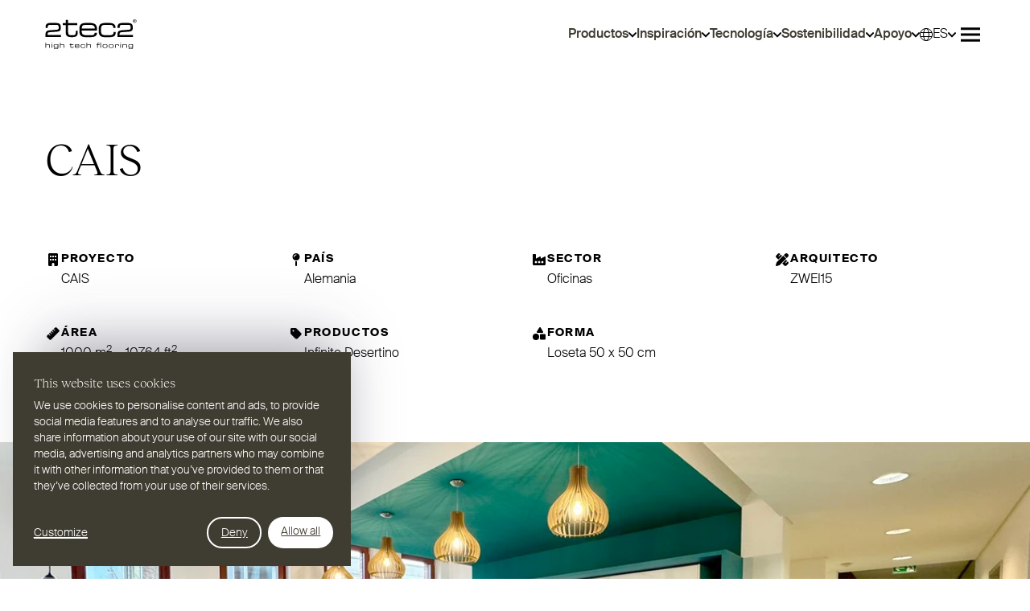

--- FILE ---
content_type: text/html; charset=UTF-8
request_url: https://www.2tec2.com/es/proyecto/cais
body_size: 34158
content:



<!DOCTYPE html>
<html xmlns="http://www.w3.org/1999/xhtml" lang="es">
	<head>
	<meta http-equiv="X-UA-Compatible" content="IE=edge" />
	<meta charset="utf-8">
	<meta name="viewport" content="minimum-scale=1.0, width=device-width">
	<link rel="home" href="https://www.2tec2.com/es/proyecto/cais" hreflang="es">

		
															<link rel="dns-prefetch" href="https://www.2tec2.com">
		<link rel="preconnect" href="https://www.2tec2.com" crossorigin>
									<link rel="dns-prefetch" href="https://kit.fontawesome.com">
		<link rel="preconnect" href="https://kit.fontawesome.com" crossorigin>
		
	<link rel="preload" href="https://www.2tec2.com/assets/fonts/SuisseIntl-Light.woff2" as="font" type="font/woff2" crossorigin="anonymous">
	<link rel="preload" href="https://www.2tec2.com/assets/fonts/RecklessNeue-Light.woff2" as="font" type="font/woff2" crossorigin="anonymous">
	<link rel="preload" href="https://www.2tec2.com/assets/fonts/SuisseIntl-Medium.woff2" as="font" type="font/woff2" crossorigin="anonymous">
	<link rel="preload" href="https://www.2tec2.com/assets/fonts/SuisseIntl-Bold.woff2" as="font" type="font/woff2" crossorigin="anonymous">

		<link rel="icon" type="image/png" sizes="32x32" href="/assets/favicon-32x32.png">
	<link rel="icon" type="image/png" sizes="16x16" href="/assets/favicon-16x16.png">

	<script src="https://kit.fontawesome.com/fe2af7f1f3.js" defer crossorigin="anonymous"></script>

								<style>html{visibility: hidden;opacity:0;}</style>

					<link rel="stylesheet" href="https://www.2tec2.com/assets/css-DpVn8KzO.css">
		
		<style>html{visibility: visible;opacity:1;}</style>
	
	
<title>2TEC2 | CAIS</title>
<script>dataLayer = [];
(function(w,d,s,l,i){w[l]=w[l]||[];w[l].push({'gtm.start':
new Date().getTime(),event:'gtm.js'});var f=d.getElementsByTagName(s)[0],
j=d.createElement(s),dl=l!='dataLayer'?'&l='+l:'';j.async=true;j.src=
'https://www.googletagmanager.com/gtm.js?id='+i+dl;f.parentNode.insertBefore(j,f);
})(window,document,'script','dataLayer','GTM-KW38N86');
</script><meta name="description" content="Descubra los suelos de vinilo tejido, que combinan la durabilidad y facilidad de limpieza de los suelos duros con la acústica y el confort de las moquetas.">
<meta name="referrer" content="no-referrer-when-downgrade">
<meta name="robots" content="all">
<meta content="es" property="og:locale">
<meta content="it" property="og:locale:alternate">
<meta content="de" property="og:locale:alternate">
<meta content="nl_BE" property="og:locale:alternate">
<meta content="fr" property="og:locale:alternate">
<meta content="en" property="og:locale:alternate">
<meta content="2TEC2" property="og:site_name">
<meta content="website" property="og:type">
<meta content="https://www.2tec2.com/es/proyecto/cais" property="og:url">
<meta content="CAIS" property="og:title">
<meta content="Descubra los suelos de vinilo tejido, que combinan la durabilidad y facilidad de limpieza de los suelos duros con la acústica y el confort de las moquetas." property="og:description">
<meta content="https://images.2tec2.com/production/default/Photos/Alhambra/Mood-Views/2TEC2_Alhambra_Malachite_MD_H_01_LR.jpg?w=1200&amp;h=630&amp;q=82&amp;auto=format%2Cavif&amp;fit=crop&amp;dm=1710512536&amp;s=aa87af1ee43e66983c0a1e4c7e342968" property="og:image">
<meta content="1200" property="og:image:width">
<meta content="630" property="og:image:height">
<meta name="twitter:card" content="summary_large_image">
<meta name="twitter:creator" content="@">
<meta name="twitter:title" content="CAIS">
<meta name="twitter:description" content="Descubra los suelos de vinilo tejido, que combinan la durabilidad y facilidad de limpieza de los suelos duros con la acústica y el confort de las moquetas.">
<meta name="twitter:image" content="https://images.2tec2.com/production/default/Photos/Alhambra/Mood-Views/2TEC2_Alhambra_Malachite_MD_H_01_LR.jpg?w=1200&amp;h=630&amp;q=82&amp;auto=format%2Cavif&amp;fit=crop&amp;dm=1710512536&amp;s=aa87af1ee43e66983c0a1e4c7e342968">
<meta name="twitter:image:width" content="1200">
<meta name="twitter:image:height" content="630">
<link href="https://www.2tec2.com/es/proyecto/cais" rel="canonical">
<link href="https://www.2tec2.com/es" rel="home">
<link href="https://www.2tec2.com/it/progetto/cais" rel="alternate" hreflang="it">
<link href="https://www.2tec2.com/es/proyecto/cais" rel="alternate" hreflang="es">
<link href="https://www.2tec2.com/de/projekte/cais" rel="alternate" hreflang="de">
<link href="https://www.2tec2.com/nl/projecten/cais" rel="alternate" hreflang="nl-be">
<link href="https://www.2tec2.com/fr/projets/cais" rel="alternate" hreflang="fr">
<link href="https://www.2tec2.com/projects/cais" rel="alternate" hreflang="x-default">
<link href="https://www.2tec2.com/projects/cais" rel="alternate" hreflang="en"></head>

	<body class="project"><noscript><iframe src="https://www.googletagmanager.com/ns.html?id=GTM-KW38N86"
height="0" width="0" style="display:none;visibility:hidden"></iframe></noscript>

			
	
			



<div class="o-grid o-cols-1 o-rows-1 u-bg-default ">
	<div class="o-col-start-1 o-col-end-2 o-row-start-1 o-row-end-2">
		
<header class="c-site-header js-site-header ">
	<div class="c-site-header__nav">
		<div class="o-container u-py-3 u-py-4@9">
			
<nav class="c-navbar ">
	<h2 class="u-visually-hidden" id="primary">Primary</h2>

	
	
<a
	class="c-site-logo "
	 href="https://www.2tec2.com/es/" 	aria-label="2TEC2"
>
	<svg width="114" height="38" viewBox="0 0 114 38" xmlns="http://www.w3.org/2000/svg">
	<path d="M22.0158 30.9724H20.9517C20.0256 30.9724 19.4463 31.1197 19.1698 31.8032H19.1522V29.1904H18.4086V35.4536H19.1522V32.945C19.1522 31.9072 19.5504 31.5774 21.2891 31.5774H21.4797C22.9243 31.5774 23.1062 32.0019 23.1062 32.6503V35.4536H23.8504V32.4691C23.8498 31.6727 23.409 30.9724 22.0158 30.9724ZM33.9673 22.1841C40.1955 22.1841 40.5297 19.4723 40.5297 16.0569V14.1821H38.1859V15.4543C38.1859 19.0371 37.5833 19.8409 33.7661 19.8409H32.8625C29.7149 19.8409 28.6101 18.8697 28.6101 15.6882V7.184H40.0275V4.84084H28.6101V0.789062H25.7302V4.84084H21.9807V7.184H25.7302V16.7936C25.7302 19.5738 27.0024 22.1847 32.3929 22.1847L33.9673 22.1841ZM108.527 31.8295H108.51C108.276 31.1103 107.714 30.9724 107.151 30.9724H105.569C104.738 30.9724 103.579 31.1542 103.579 32.755V33.4905C103.579 34.6241 104.193 35.2555 105.43 35.2555H106.961C107.999 35.2555 108.303 34.9871 108.457 34.5721H108.476V35.2292C108.476 36.423 107.888 36.4406 106.417 36.4406H105.689C104.997 36.4406 104.409 36.2763 104.409 35.7051V35.5847H103.718V35.7308C103.718 36.2932 104.08 37.0469 105.448 37.0469H107.126C108.052 37.0469 109.22 36.7785 109.22 35.4461V31.042H108.528V31.8295H108.527ZM108.476 32.928V33.4641C108.476 34.2253 108.086 34.6492 107.022 34.6492H105.586C104.677 34.6492 104.315 34.3382 104.322 33.3256V32.5123C104.331 31.7862 104.876 31.5781 105.638 31.5781H107.151C108.199 31.5781 108.492 32.106 108.476 32.928ZM15.6948 31.8295H15.6779C15.444 31.1103 14.8816 30.9724 14.3192 30.9724H12.7366C11.9058 30.9724 10.7464 31.1542 10.7464 32.755V33.4905C10.7464 34.6241 11.3609 35.2555 12.5986 35.2555H14.1298C15.1681 35.2555 15.4704 34.9871 15.6265 34.5721H15.6434V35.2292C15.6434 36.423 15.0553 36.4406 13.5843 36.4406H12.8576C12.1654 36.4406 11.5772 36.2763 11.5772 35.7051V35.5847H10.885V35.7308C10.885 36.2932 11.2487 37.0469 12.6156 37.0469H14.2941C15.2202 37.0469 16.3877 36.7785 16.3877 35.4461V31.042H15.6961V31.8295H15.6948ZM15.6428 32.928V33.4641C15.6428 34.2253 15.2534 34.6492 14.1894 34.6492H12.7529C11.8443 34.6492 11.4807 34.3382 11.4894 33.3256V32.5123C11.4982 31.7862 12.0431 31.5781 12.8049 31.5781H14.3185C15.3657 31.5781 15.6604 32.106 15.6428 32.928ZM40.3272 30.9724H39.1333C38.0781 30.9724 36.9708 31.1542 36.9708 32.755V33.7149C36.9708 35.342 38.0781 35.5232 39.0474 35.5232H40.3968C41.7806 35.5232 42.6202 35.221 42.6202 34.2084V34.1212H41.8765C41.8333 34.7965 41.452 34.9182 40.5178 34.9182H39.497C38.1991 34.9182 37.7144 34.6586 37.7144 33.6547V33.3782H42.6202V32.8854C42.6208 31.3103 41.6596 30.9724 40.3272 30.9724ZM41.8765 32.7719H37.715C37.784 31.7687 38.0611 31.5781 39.238 31.5781H40.3278C41.5392 31.5781 41.8772 32.0283 41.8772 32.4785V32.7719H41.8765ZM34.768 33.7839C34.768 34.7106 34.6125 34.9182 33.6262 34.9182H33.393C32.5798 34.9182 32.2938 34.6674 32.2938 33.8447V31.6477H35.244V31.0413H32.2938V29.9948H31.5496V31.0413H30.5808V31.6477H31.5496V34.1306C31.5496 34.8492 31.8781 35.5232 33.2714 35.5232H33.6777C35.2872 35.5232 35.3737 34.8229 35.3737 33.9413V33.456H34.768V33.7839ZM93.5069 35.4543H94.2512V31.042H93.5069V35.4543ZM16.5087 12.2641C16.1281 12.6767 15.3142 12.9513 13.7135 13.061L6.33161 13.5877C4.43551 13.7288 3.00591 14.0285 2.01648 14.8066C1.02643 15.5879 0.564315 16.8294 0.564942 18.664C0.564942 18.6697 0.564942 18.6791 0.564942 18.6897V21.917H19.8382V19.5613H3.1959L3.19527 18.3186C3.21471 17.2112 3.30563 16.815 3.99033 16.4833C4.70576 16.1459 6.1667 15.9948 8.79766 15.8274L12.2362 15.5973C14.9662 15.4098 16.7689 15.2656 17.9646 14.5489C19.1691 13.8203 19.6093 12.5149 19.6074 10.3134C19.6074 10.2984 19.6074 10.2852 19.608 10.2771C19.6062 8.61485 19.4005 7.18839 18.5264 6.15632C17.6467 5.12551 16.1519 4.57624 13.7417 4.57687C13.7411 4.57687 13.7404 4.57687 13.7386 4.57687C13.7354 4.57624 13.7279 4.57624 13.7154 4.58L6.71722 4.57812C4.73146 4.57938 3.21847 4.89163 2.17512 5.69797C1.13176 6.50682 0.632033 7.79221 0.63266 9.56917C0.63266 9.57356 0.632659 9.58108 0.633286 9.59049V10.8332H3.26362V10.2257C3.2655 8.60168 3.6066 7.82168 4.15461 7.42039C4.69322 7.01596 5.56665 6.93069 6.72224 6.93131C6.7423 6.93131 6.76237 6.93131 6.78306 6.93194H13.7542C15.2214 6.93194 16.0027 7.20344 16.4172 7.68311C16.8379 8.15588 16.979 8.95344 16.9777 10.1303C16.9777 10.136 16.9765 10.1467 16.9783 10.1611C16.9777 10.1661 16.9777 10.178 16.9777 10.1924C16.9777 11.2239 16.8899 11.8691 16.5087 12.2641ZM4.20979 30.9724H3.14574C2.22026 30.9724 1.64027 31.1197 1.36376 31.8032H1.34683V29.1904H0.602563V35.4536H1.34683V32.945C1.34683 31.9072 1.74436 31.5774 3.48308 31.5774H3.67369C5.11896 31.5774 5.30079 32.0019 5.30079 32.6503V35.4536H6.04444V32.4691C6.04381 31.6727 5.60302 30.9724 4.20979 30.9724ZM89.9342 30.9724H89.2332C88.7228 30.9724 88.1603 31.1109 87.8838 31.6821H87.8663V31.042H87.1741V35.4543H87.9189V32.6509C87.9189 32.0809 88.2989 31.5781 89.0871 31.5781H89.5448C90.8684 31.5781 91.0935 31.7511 91.0935 32.8415V33.0327H91.7858V32.5048C91.7851 31.4232 91.3261 30.9724 89.9342 30.9724ZM8.10606 35.4543H8.84971V31.042H8.10606V35.4543ZM8.10606 30.0036H8.84971V29.1904H8.10606V30.0036ZM99.9062 30.9724H98.7908C97.8647 30.9724 97.2853 31.1197 97.0082 31.8032H96.9906V31.0413H96.299V35.4536H97.0427V32.945C97.0427 31.9072 97.4408 31.5774 99.1795 31.5774H99.3695C100.815 31.5774 100.997 32.0019 100.997 32.6503V35.4536H101.741V32.4691C101.741 31.6727 101.299 30.9724 99.9062 30.9724ZM92.614 18.3186C92.6328 17.2112 92.7244 16.815 93.4085 16.4833C94.1233 16.1459 95.5855 15.9948 98.2152 15.8274L101.655 15.5973C104.384 15.4098 106.188 15.2656 107.383 14.5489C108.587 13.8203 109.027 12.5149 109.026 10.3134C109.026 10.2984 109.026 10.2852 109.027 10.2771C109.024 8.61485 108.819 7.18839 107.944 6.15632C107.065 5.12551 105.57 4.57624 103.159 4.57687C103.159 4.57687 103.157 4.57687 103.155 4.57687C103.153 4.57624 103.145 4.57624 103.133 4.58L96.1347 4.57812C94.1502 4.57938 92.6366 4.89163 91.5933 5.69797C90.5499 6.50682 90.0502 7.79221 90.0508 9.56917C90.0508 9.57356 90.0508 9.58108 90.0508 9.59049V10.8332H92.6818V10.2257C92.6836 8.60168 93.0254 7.82168 93.5721 7.42039C94.1107 7.01596 94.9848 6.93069 96.141 6.93131C96.1598 6.93131 96.1811 6.93131 96.2018 6.93194H103.173C104.639 6.93194 105.421 7.20344 105.835 7.68311C106.256 8.15588 106.397 8.95344 106.396 10.1303C106.396 10.136 106.395 10.1467 106.397 10.1611C106.396 10.1661 106.396 10.178 106.396 10.1924C106.396 11.2226 106.308 11.8678 105.926 12.2622C105.547 12.6748 104.732 12.9494 103.132 13.0591L95.7491 13.5858C93.8537 13.7269 92.4234 14.0266 91.434 14.8048C90.4439 15.586 89.9818 16.8275 89.9825 18.6622C89.9825 18.6678 89.9825 18.6772 89.9831 18.6879V21.9151H109.256V19.5594H92.6147L92.614 18.3186ZM75.0845 30.9724H74.0211C72.611 30.9724 71.5808 31.3103 71.5808 32.7631V33.7325C71.5808 35.1859 72.611 35.5226 74.0211 35.5226H75.0845C76.4953 35.5226 77.5243 35.1859 77.5243 33.7325V32.7631C77.5243 31.3103 76.4953 30.9724 75.0845 30.9724ZM76.7806 33.6892C76.7806 34.7188 76.1749 34.9182 75.3097 34.9182H73.7954C72.9307 34.9182 72.3244 34.7188 72.3244 33.6892V32.807C72.3244 31.7768 72.9307 31.5781 73.7954 31.5781H75.3097C76.1749 31.5781 76.7806 31.7768 76.7806 32.807V33.6892ZM82.8094 30.9724H81.746C80.3358 30.9724 79.3062 31.3103 79.3062 32.7631V33.7325C79.3062 35.1859 80.3358 35.5226 81.746 35.5226H82.8094C84.2196 35.5226 85.2504 35.1859 85.2504 33.7325V32.7631C85.2504 31.3103 84.2196 30.9724 82.8094 30.9724ZM84.5055 33.6892C84.5055 34.7188 83.8998 34.9182 83.0345 34.9182H81.5202C80.6556 34.9182 80.0493 34.7188 80.0493 33.6892V32.807C80.0493 31.7768 80.6556 31.5781 81.5202 31.5781H83.0345C83.8998 31.5781 84.5055 31.7768 84.5055 32.807V33.6892ZM87.8399 15.6888H85.162V16.2582C85.162 19.0371 82.9185 19.8409 80.2399 19.8409H75.3849C71.9024 19.8409 69.5593 18.97 69.5593 15.1534V11.57C69.5593 7.31756 72.1037 6.91626 74.8156 6.91626H80.1057C82.9862 6.91626 84.861 7.58592 84.861 10.4319V10.8339H87.5396V10.3655C87.5396 6.74885 85.4297 4.57248 80.0725 4.57248H75.252C71.0321 4.57248 66.68 5.27599 66.68 11.4703V15.2869C66.68 21.4812 71.266 22.1841 73.8462 22.1841H80.3408C85.6974 22.1841 87.8406 20.51 87.8406 16.1911V15.6888H87.8399ZM93.5069 30.0036H94.2512V29.1904H93.5069V30.0036ZM49.1154 33.9921C49.1154 34.7106 48.5354 34.9188 47.8438 34.9188H46.5892C45.6894 34.9188 45.0837 34.6937 45.0837 33.7068V32.7813C45.0837 31.6821 45.7415 31.5781 46.4425 31.5781H47.8094C48.553 31.5781 49.0377 31.7511 49.0377 32.4866V32.5901H49.7299V32.4697C49.7299 31.5354 49.185 30.9724 47.8006 30.9724H46.5547C45.4643 30.9724 44.3401 31.1542 44.3401 32.755V33.7413C44.3401 35.342 45.5258 35.5232 46.1916 35.5232H47.8695C49.254 35.5232 49.8077 35.0912 49.8077 33.9751V33.8447H49.1154V33.9921ZM68.7812 35.4543H69.5248V29.1904H68.7812V35.4543ZM55.2069 30.9724H54.1422C53.2167 30.9724 52.6374 31.1197 52.3602 31.8032H52.3433V29.1904H51.5984V35.4536H52.3433V32.945C52.3433 31.9072 52.7408 31.5774 54.4796 31.5774H54.6702C56.1148 31.5774 56.2973 32.0019 56.2973 32.6503V35.4536H57.0415V32.4691C57.0415 31.6727 56.6001 30.9724 55.2069 30.9724ZM64.8448 30.6526V31.0413H63.8848V31.6477H64.8448V35.4536H65.5897V31.6477H67.692V31.0413H65.5897V30.4971C65.5897 30.1077 65.806 29.7961 66.3596 29.7961H67.692V29.1904H66.2994C65.4856 29.1904 64.8448 29.6055 64.8448 30.6526ZM64.5375 16.7604H61.657C61.489 19.3719 60.0167 19.8409 56.3995 19.8409H52.4493C47.4262 19.8409 45.5515 18.8352 45.5515 14.9521V13.8805H64.5375V11.9719C64.5375 5.87855 60.8199 4.57248 55.6646 4.57248H51.0435C46.9585 4.57248 42.6728 5.27599 42.6728 11.4703V15.1866C42.6728 21.4818 46.9585 22.1847 50.708 22.1847H55.9323C61.2889 22.1847 64.5381 21.0128 64.5381 17.0959V16.7604H64.5375ZM51.4442 6.91626H55.664C60.3509 6.91626 61.657 8.65686 61.657 10.3981V11.5367H45.5515C45.8205 7.65301 46.8914 6.91626 51.4442 6.91626Z" />
	<path d="M111.384 0C110.183 0 109.205 0.978145 109.205 2.17951C109.205 3.38087 110.183 4.35964 111.384 4.35964C112.587 4.35964 113.565 3.38087 113.565 2.17951C113.564 0.978145 112.587 0 111.384 0ZM111.384 3.94707C110.407 3.94707 109.618 3.15765 109.618 2.17951C109.618 1.20199 110.408 0.411949 111.384 0.411949C112.363 0.411949 113.152 1.20199 113.152 2.17951C113.152 3.15765 112.362 3.94707 111.384 3.94707Z" />
	<path d="M112.392 1.6651C112.392 1.14655 112.067 0.940893 111.461 0.940893H110.548V3.40946H110.961V2.34792H111.32L111.938 3.40946H112.409L111.731 2.33099C112.114 2.2896 112.392 2.11216 112.392 1.6651ZM110.961 2.00619V1.28199H111.461C111.703 1.28199 111.98 1.33529 111.98 1.62936C111.98 1.96544 111.744 2.00619 111.455 2.00619H110.961Z" />
</svg>

</a>

	<div class="c-navbar__content">
		<ul role="list" class="c-navbar__list u-hide!@<12">
							<li>
					

	<div class="c-dropdown-menu js-dropdown-menu " data-placement="auto">
		
	<a href="https://www.2tec2.com/es/productos/todos" class="c-nav-link c-dropdown-menu__button js-btn-data-layer" aria-describedby=""  data-layer="{&quot;event&quot;:&quot;siteNavigation&quot;,&quot;navigationType&quot;:&quot;top navigation&quot;,&quot;linkURL&quot;:&quot;https:\/\/www.2tec2.com\/es\/productos\/todos&quot;}">
		<span class="c-nav-link__text">
			Productos
		</span>

		









<span
	class="c-icon c-nav-link__icon c-dropdown-menu__icon"
						
>
					<svg class="c-icon__asset" xmlns="http://www.w3.org/2000/svg" viewBox="0 0 16 16" aria-hidden="true">
  <path fill="none" vector-effect="non-scaling-stroke" d="M.5 4 8 11.5 15.5 4"/>
</svg>

	</span>
	</a>

		<div class="c-dropdown-menu__content u-visually-hidden" id="">
			<ul class="c-dropdown-menu__list">
									
					<li>
						<a
							class="c-dropdown-menu__list-link js-btn-data-layer"
							href="https://www.2tec2.com/es/productos/suelos"
							data-layer="{&quot;event&quot;:&quot;siteNavigation&quot;,&quot;linkURL&quot;:&quot;https:\/\/www.2tec2.com\/es\/productos\/suelos&quot;}"
						>
							Suelos
						</a>
					</li>
									
					<li>
						<a
							class="c-dropdown-menu__list-link js-btn-data-layer"
							href="https://www.2tec2.com/es/productos/alfombras"
							data-layer="{&quot;event&quot;:&quot;siteNavigation&quot;,&quot;linkURL&quot;:&quot;https:\/\/www.2tec2.com\/es\/productos\/alfombras&quot;}"
						>
							Alfombras
						</a>
					</li>
									
					<li>
						<a
							class="c-dropdown-menu__list-link js-btn-data-layer"
							href="https://www.2tec2.com/es/colecciones"
							data-layer="{&quot;event&quot;:&quot;siteNavigation&quot;,&quot;linkURL&quot;:&quot;https:\/\/www.2tec2.com\/es\/colecciones&quot;}"
						>
							Colecciones
						</a>
					</li>
							</ul>
		</div>
	</div>
				</li>
							<li>
					

	<div class="c-dropdown-menu js-dropdown-menu " data-placement="auto">
		
	<a href="https://www.2tec2.com/es/inspiracion" class="c-nav-link c-dropdown-menu__button js-btn-data-layer" aria-describedby=""  data-layer="{&quot;event&quot;:&quot;siteNavigation&quot;,&quot;navigationType&quot;:&quot;top navigation&quot;,&quot;linkURL&quot;:&quot;https:\/\/www.2tec2.com\/es\/inspiracion&quot;}">
		<span class="c-nav-link__text">
			Inspiración
		</span>

		









<span
	class="c-icon c-nav-link__icon c-dropdown-menu__icon"
						
>
					<svg class="c-icon__asset" xmlns="http://www.w3.org/2000/svg" viewBox="0 0 16 16" aria-hidden="true">
  <path fill="none" vector-effect="non-scaling-stroke" d="M.5 4 8 11.5 15.5 4"/>
</svg>

	</span>
	</a>

		<div class="c-dropdown-menu__content u-visually-hidden" id="">
			<ul class="c-dropdown-menu__list">
									
					<li>
						<a
							class="c-dropdown-menu__list-link js-btn-data-layer"
							href="https://www.2tec2.com/es/proyecto"
							data-layer="{&quot;event&quot;:&quot;siteNavigation&quot;,&quot;linkURL&quot;:&quot;https:\/\/www.2tec2.com\/es\/proyecto&quot;}"
						>
							Proyectos
						</a>
					</li>
									
					<li>
						<a
							class="c-dropdown-menu__list-link js-btn-data-layer"
							href="https://www.2tec2.com/es/2tec2-en-diferentes-sectores"
							data-layer="{&quot;event&quot;:&quot;siteNavigation&quot;,&quot;linkURL&quot;:&quot;https:\/\/www.2tec2.com\/es\/2tec2-en-diferentes-sectores&quot;}"
						>
							Sectores
						</a>
					</li>
									
					<li>
						<a
							class="c-dropdown-menu__list-link js-btn-data-layer"
							href="https://www.2tec2.com/es/editorials"
							data-layer="{&quot;event&quot;:&quot;siteNavigation&quot;,&quot;linkURL&quot;:&quot;https:\/\/www.2tec2.com\/es\/editorials&quot;}"
						>
							Editoriales
						</a>
					</li>
									
					<li>
						<a
							class="c-dropdown-menu__list-link js-btn-data-layer"
							href="https://www.2tec2.com/es/simulador-3d"
							data-layer="{&quot;event&quot;:&quot;siteNavigation&quot;,&quot;linkURL&quot;:&quot;https:\/\/www.2tec2.com\/es\/simulador-3d&quot;}"
						>
							Simulador 3D
						</a>
					</li>
									
					<li>
						<a
							class="c-dropdown-menu__list-link js-btn-data-layer"
							href="https://www.2tec2.com/es/mood-boards"
							data-layer="{&quot;event&quot;:&quot;siteNavigation&quot;,&quot;linkURL&quot;:&quot;https:\/\/www.2tec2.com\/es\/mood-boards&quot;}"
						>
							Mood boards
						</a>
					</li>
							</ul>
		</div>
	</div>
				</li>
							<li>
					

	<div class="c-dropdown-menu js-dropdown-menu " data-placement="auto">
		
	<a href="https://www.2tec2.com/es/tecnologia" class="c-nav-link c-dropdown-menu__button js-btn-data-layer" aria-describedby=""  data-layer="{&quot;event&quot;:&quot;siteNavigation&quot;,&quot;navigationType&quot;:&quot;top navigation&quot;,&quot;linkURL&quot;:&quot;https:\/\/www.2tec2.com\/es\/tecnologia&quot;}">
		<span class="c-nav-link__text">
			Tecnología
		</span>

		









<span
	class="c-icon c-nav-link__icon c-dropdown-menu__icon"
						
>
					<svg class="c-icon__asset" xmlns="http://www.w3.org/2000/svg" viewBox="0 0 16 16" aria-hidden="true">
  <path fill="none" vector-effect="non-scaling-stroke" d="M.5 4 8 11.5 15.5 4"/>
</svg>

	</span>
	</a>

		<div class="c-dropdown-menu__content u-visually-hidden" id="">
			<ul class="c-dropdown-menu__list">
									
					<li>
						<a
							class="c-dropdown-menu__list-link js-btn-data-layer"
							href="https://www.2tec2.com/es/tecnologia"
							data-layer="{&quot;event&quot;:&quot;siteNavigation&quot;,&quot;linkURL&quot;:&quot;https:\/\/www.2tec2.com\/es\/tecnologia&quot;}"
						>
							Tecnología
						</a>
					</li>
									
					<li>
						<a
							class="c-dropdown-menu__list-link js-btn-data-layer"
							href="https://www.2tec2.com/es/tecnologia/estetica"
							data-layer="{&quot;event&quot;:&quot;siteNavigation&quot;,&quot;linkURL&quot;:&quot;https:\/\/www.2tec2.com\/es\/tecnologia\/estetica&quot;}"
						>
							Estética
						</a>
					</li>
									
					<li>
						<a
							class="c-dropdown-menu__list-link js-btn-data-layer"
							href="https://www.2tec2.com/es/tecnologia/acustica"
							data-layer="{&quot;event&quot;:&quot;siteNavigation&quot;,&quot;linkURL&quot;:&quot;https:\/\/www.2tec2.com\/es\/tecnologia\/acustica&quot;}"
						>
							Acústica
						</a>
					</li>
									
					<li>
						<a
							class="c-dropdown-menu__list-link js-btn-data-layer"
							href="https://www.2tec2.com/es/tecnologia/limpieza-facil"
							data-layer="{&quot;event&quot;:&quot;siteNavigation&quot;,&quot;linkURL&quot;:&quot;https:\/\/www.2tec2.com\/es\/tecnologia\/limpieza-facil&quot;}"
						>
							 Limpieza fácil
						</a>
					</li>
									
					<li>
						<a
							class="c-dropdown-menu__list-link js-btn-data-layer"
							href="https://www.2tec2.com/es/tecnologia/calidad-y-seguridad"
							data-layer="{&quot;event&quot;:&quot;siteNavigation&quot;,&quot;linkURL&quot;:&quot;https:\/\/www.2tec2.com\/es\/tecnologia\/calidad-y-seguridad&quot;}"
						>
							Calidad y seguridad
						</a>
					</li>
							</ul>
		</div>
	</div>
				</li>
							<li>
					

	<div class="c-dropdown-menu js-dropdown-menu " data-placement="auto">
		
	<a href="https://www.2tec2.com/es/sostenibilidad" class="c-nav-link c-dropdown-menu__button js-btn-data-layer" aria-describedby=""  data-layer="{&quot;event&quot;:&quot;siteNavigation&quot;,&quot;navigationType&quot;:&quot;top navigation&quot;,&quot;linkURL&quot;:&quot;https:\/\/www.2tec2.com\/es\/sostenibilidad&quot;}">
		<span class="c-nav-link__text">
			Sostenibilidad
		</span>

		









<span
	class="c-icon c-nav-link__icon c-dropdown-menu__icon"
						
>
					<svg class="c-icon__asset" xmlns="http://www.w3.org/2000/svg" viewBox="0 0 16 16" aria-hidden="true">
  <path fill="none" vector-effect="non-scaling-stroke" d="M.5 4 8 11.5 15.5 4"/>
</svg>

	</span>
	</a>

		<div class="c-dropdown-menu__content u-visually-hidden" id="">
			<ul class="c-dropdown-menu__list">
									
					<li>
						<a
							class="c-dropdown-menu__list-link js-btn-data-layer"
							href="https://www.2tec2.com/es/sostenibilidad"
							data-layer="{&quot;event&quot;:&quot;siteNavigation&quot;,&quot;linkURL&quot;:&quot;https:\/\/www.2tec2.com\/es\/sostenibilidad&quot;}"
						>
							Sostenibilidad
						</a>
					</li>
									
					<li>
						<a
							class="c-dropdown-menu__list-link js-btn-data-layer"
							href="https://www.2tec2.com/es/sostenibilidad/atencion"
							data-layer="{&quot;event&quot;:&quot;siteNavigation&quot;,&quot;linkURL&quot;:&quot;https:\/\/www.2tec2.com\/es\/sostenibilidad\/atencion&quot;}"
						>
							Cuidado
						</a>
					</li>
									
					<li>
						<a
							class="c-dropdown-menu__list-link js-btn-data-layer"
							href="https://www.2tec2.com/es/sostenibilidad/circularidad"
							data-layer="{&quot;event&quot;:&quot;siteNavigation&quot;,&quot;linkURL&quot;:&quot;https:\/\/www.2tec2.com\/es\/sostenibilidad\/circularidad&quot;}"
						>
							 Circularidad y Reciclaje
						</a>
					</li>
									
					<li>
						<a
							class="c-dropdown-menu__list-link js-btn-data-layer"
							href="https://www.2tec2.com/es/sostenibilidad/certificados"
							data-layer="{&quot;event&quot;:&quot;siteNavigation&quot;,&quot;linkURL&quot;:&quot;https:\/\/www.2tec2.com\/es\/sostenibilidad\/certificados&quot;}"
						>
							Cumplimiento y Certificaciones
						</a>
					</li>
									
					<li>
						<a
							class="c-dropdown-menu__list-link js-btn-data-layer"
							href="https://www.2tec2.com/es/sostenibilidad/hacia-un-producto-circular"
							data-layer="{&quot;event&quot;:&quot;siteNavigation&quot;,&quot;linkURL&quot;:&quot;https:\/\/www.2tec2.com\/es\/sostenibilidad\/hacia-un-producto-circular&quot;}"
						>
							Hoja de ruta
						</a>
					</li>
							</ul>
		</div>
	</div>
				</li>
							<li>
					

	<div class="c-dropdown-menu js-dropdown-menu " data-placement="auto">
		
	<a href="https://www.2tec2.com/es/apoyo" class="c-nav-link c-dropdown-menu__button js-btn-data-layer" aria-describedby=""  data-layer="{&quot;event&quot;:&quot;siteNavigation&quot;,&quot;navigationType&quot;:&quot;top navigation&quot;,&quot;linkURL&quot;:&quot;https:\/\/www.2tec2.com\/es\/apoyo&quot;}">
		<span class="c-nav-link__text">
			Apoyo
		</span>

		









<span
	class="c-icon c-nav-link__icon c-dropdown-menu__icon"
						
>
					<svg class="c-icon__asset" xmlns="http://www.w3.org/2000/svg" viewBox="0 0 16 16" aria-hidden="true">
  <path fill="none" vector-effect="non-scaling-stroke" d="M.5 4 8 11.5 15.5 4"/>
</svg>

	</span>
	</a>

		<div class="c-dropdown-menu__content u-visually-hidden" id="">
			<ul class="c-dropdown-menu__list">
									
					<li>
						<a
							class="c-dropdown-menu__list-link js-btn-data-layer"
							href="https://www.2tec2.com/es/apoyo/descargas"
							data-layer="{&quot;event&quot;:&quot;siteNavigation&quot;,&quot;linkURL&quot;:&quot;https:\/\/www.2tec2.com\/es\/apoyo\/descargas&quot;}"
						>
							Descargas
						</a>
					</li>
									
					<li>
						<a
							class="c-dropdown-menu__list-link js-btn-data-layer"
							href="https://www.2tec2.com/es/apoyo/instalacion"
							data-layer="{&quot;event&quot;:&quot;siteNavigation&quot;,&quot;linkURL&quot;:&quot;https:\/\/www.2tec2.com\/es\/apoyo\/instalacion&quot;}"
						>
							Instalación
						</a>
					</li>
									
					<li>
						<a
							class="c-dropdown-menu__list-link js-btn-data-layer"
							href="https://www.2tec2.com/es/apoyo/mantenimiento"
							data-layer="{&quot;event&quot;:&quot;siteNavigation&quot;,&quot;linkURL&quot;:&quot;https:\/\/www.2tec2.com\/es\/apoyo\/mantenimiento&quot;}"
						>
							Mantenimiento
						</a>
					</li>
									
					<li>
						<a
							class="c-dropdown-menu__list-link js-btn-data-layer"
							href="https://www.2tec2.com/es/apoyo/f-a-q"
							data-layer="{&quot;event&quot;:&quot;siteNavigation&quot;,&quot;linkURL&quot;:&quot;https:\/\/www.2tec2.com\/es\/apoyo\/f-a-q&quot;}"
						>
							Preguntas frecuentes
						</a>
					</li>
									
					<li>
						<a
							class="c-dropdown-menu__list-link js-btn-data-layer"
							href="https://www.2tec2.com/es/apoyo/mediabank"
							data-layer="{&quot;event&quot;:&quot;siteNavigation&quot;,&quot;linkURL&quot;:&quot;https:\/\/www.2tec2.com\/es\/apoyo\/mediabank&quot;}"
						>
							Banco de medios
						</a>
					</li>
							</ul>
		</div>
	</div>
				</li>
					</ul>

		<div id="component-gfnlzc" class="sprig-component" data-hx-target="this" data-hx-include="this" data-hx-trigger="htmx:afterOnLoad from:#product,htmx:afterOnLoad from:#filters,htmx:afterOnLoad from:#skip-redirect" data-hx-get="https://www.2tec2.com/index.php/actions/sprig-core/components/render" data-hx-vals="{&quot;sprig:siteId&quot;:&quot;9d727b8881992a2332550183f42219a4bfbce0c662fe57543e693459cd60df985&quot;,&quot;sprig:id&quot;:&quot;39f2fc76a81e946895dc24f8448f2f6a1f7415e45915f815dd7c3e366b46591ecomponent-gfnlzc&quot;,&quot;sprig:component&quot;:&quot;e58622feda6e79a025c2688410f02bc081f6a4eeef0f68ceb890dccd217f260c&quot;,&quot;sprig:template&quot;:&quot;18e2c735582314277b3ab88676d2e95936ac64d7776c1f1b5f0412b8ec2572bf_components\/cart&quot;}" s-listen="#product, #filters, #skip-redirect">
</div>

					

	
	


<a
		class="c-button c-button--default u-hide!@&lt;14 u-ml-2 js-btn-data-layer"
	 href="https://www.2tec2.com/es/contacto" 	 target="_self" 		 data-layer="{&quot;event&quot;:&quot;contactButton&quot;,&quot;eventLabel&quot;:&quot;contact&quot;}"
	>
	
			<span class="c-button__text">Contacto</span>
	
	</a>
		
					
	<form class="c-language-toggle js-overlay-trigger" data-active="false" data-overlay="languages-menu">
		<h2 class="u-visually-hidden">Seleccione un idioma</h2>

		









<span
	class="c-icon c-icon--stroke-width-1"
						
>
					
<svg class="c-icon__asset" xmlns="http://www.w3.org/2000/svg" viewBox="0 0 16 16" aria-hidden="true">
	<circle vector-effect="non-scaling-stroke" fill="none" cx="8" cy="8" r="7.6"/>
	<path vector-effect="non-scaling-stroke" fill="none" d="M1 5.5h14m-14 5h14"/>
	<ellipse vector-effect="non-scaling-stroke" fill="none" cx="7.995" cy="8" rx="3.325" ry="7.6"/>

	<!-- <circle vector-effect="non-scaling-stroke" fill="none" cx="8" cy="8" r="7"/>
    <path vector-effect="non-scaling-stroke" fill="none" d="M14.5 5.4h-13m13 5h-13M10.725 8c0 1.891-.336 3.584-.863 4.79-.264.603-.568 1.066-.885 1.372-.316.305-.624.438-.915.438-.29 0-.598-.133-.914-.438-.317-.306-.62-.77-.885-1.373C5.736 11.584 5.4 9.891 5.4 8c0-1.891.336-3.584.863-4.79.264-.603.568-1.066.885-1.372.316-.305.624-.438.915-.438.29 0 .598.133.914.438.317.306.62.77.885 1.373.527 1.205.863 2.898.863 4.789Z"/> -->
</svg>

	</span>

		<div class="c-language-toggle__text">
							<p>ES</p>
			
			









<span
	class="c-icon c-language-toggle__icon"
						
>
					<svg class="c-icon__asset" xmlns="http://www.w3.org/2000/svg" viewBox="0 0 16 16" aria-hidden="true">
  <path fill="none" vector-effect="non-scaling-stroke" d="M.5 4 8 11.5 15.5 4"/>
</svg>

	</span>
		</div>
	</form>
		
		<button class="c-navbar__hamburger">
			









<span
	class="c-icon c-navbar__icon c-icon--size-3 c-icon--stroke-width-3 js-overlay-trigger"
					 data-overlay="menu" 	
>
					<svg class="c-icon__asset" xmlns="http://www.w3.org/2000/svg" viewBox="0 0 16 16" aria-hidden="true">
  <path fill="none" vector-effect="non-scaling-stroke" d="M0 8h16M0 3.2h16M0 12.8h16" />
</svg>

	</span>

			<span class="u-visually-hidden">Abrir menú</span>
		</button>
	</div>
</nav>
		</div>
	</div>

	<div id="component-lexdia" class="sprig-component" data-hx-target="this" data-hx-include="this" data-hx-trigger="htmx:afterOnLoad from:#product,htmx:afterOnLoad from:#filters,htmx:afterOnLoad from:#skip-redirect" data-hx-get="https://www.2tec2.com/index.php/actions/sprig-core/components/render" data-hx-vals="{&quot;sprig:siteId&quot;:&quot;9d727b8881992a2332550183f42219a4bfbce0c662fe57543e693459cd60df985&quot;,&quot;sprig:id&quot;:&quot;effb0a7bc56d73e9284a7896dde7478d9cb4ab41b3ad748fb5961ab3a736f6eecomponent-lexdia&quot;,&quot;sprig:component&quot;:&quot;e58622feda6e79a025c2688410f02bc081f6a4eeef0f68ceb890dccd217f260c&quot;,&quot;sprig:template&quot;:&quot;25f76f1a295bcbc0d872fdc3c2a017a9ee9f795f3546205a68d8865fe15528ff_components\/order-banner&quot;}" s-listen="#product, #filters, #skip-redirect">
</div>
</header>

	








<div class="c-overlay m-page-overlay js-overlay c-overlay--fill " data-name="menu">
	<div class="c-overlay__background"></div>

	<div class="c-overlay__content ">
			



<div class="c-overlay-modal js-overlay-modal s-scheme-secondary-100 o-flex o-dir-col" data-overlay="menu">
	<div class="c-overlay-modal__header o-ai-start">
			<div class="o-flex o-ai-center o-jc-between u-fill-width">
		

<div
	class="c-site-logo "
		aria-label="2TEC2"
>
	<svg width="114" height="38" viewBox="0 0 114 38" xmlns="http://www.w3.org/2000/svg">
	<path d="M22.0158 30.9724H20.9517C20.0256 30.9724 19.4463 31.1197 19.1698 31.8032H19.1522V29.1904H18.4086V35.4536H19.1522V32.945C19.1522 31.9072 19.5504 31.5774 21.2891 31.5774H21.4797C22.9243 31.5774 23.1062 32.0019 23.1062 32.6503V35.4536H23.8504V32.4691C23.8498 31.6727 23.409 30.9724 22.0158 30.9724ZM33.9673 22.1841C40.1955 22.1841 40.5297 19.4723 40.5297 16.0569V14.1821H38.1859V15.4543C38.1859 19.0371 37.5833 19.8409 33.7661 19.8409H32.8625C29.7149 19.8409 28.6101 18.8697 28.6101 15.6882V7.184H40.0275V4.84084H28.6101V0.789062H25.7302V4.84084H21.9807V7.184H25.7302V16.7936C25.7302 19.5738 27.0024 22.1847 32.3929 22.1847L33.9673 22.1841ZM108.527 31.8295H108.51C108.276 31.1103 107.714 30.9724 107.151 30.9724H105.569C104.738 30.9724 103.579 31.1542 103.579 32.755V33.4905C103.579 34.6241 104.193 35.2555 105.43 35.2555H106.961C107.999 35.2555 108.303 34.9871 108.457 34.5721H108.476V35.2292C108.476 36.423 107.888 36.4406 106.417 36.4406H105.689C104.997 36.4406 104.409 36.2763 104.409 35.7051V35.5847H103.718V35.7308C103.718 36.2932 104.08 37.0469 105.448 37.0469H107.126C108.052 37.0469 109.22 36.7785 109.22 35.4461V31.042H108.528V31.8295H108.527ZM108.476 32.928V33.4641C108.476 34.2253 108.086 34.6492 107.022 34.6492H105.586C104.677 34.6492 104.315 34.3382 104.322 33.3256V32.5123C104.331 31.7862 104.876 31.5781 105.638 31.5781H107.151C108.199 31.5781 108.492 32.106 108.476 32.928ZM15.6948 31.8295H15.6779C15.444 31.1103 14.8816 30.9724 14.3192 30.9724H12.7366C11.9058 30.9724 10.7464 31.1542 10.7464 32.755V33.4905C10.7464 34.6241 11.3609 35.2555 12.5986 35.2555H14.1298C15.1681 35.2555 15.4704 34.9871 15.6265 34.5721H15.6434V35.2292C15.6434 36.423 15.0553 36.4406 13.5843 36.4406H12.8576C12.1654 36.4406 11.5772 36.2763 11.5772 35.7051V35.5847H10.885V35.7308C10.885 36.2932 11.2487 37.0469 12.6156 37.0469H14.2941C15.2202 37.0469 16.3877 36.7785 16.3877 35.4461V31.042H15.6961V31.8295H15.6948ZM15.6428 32.928V33.4641C15.6428 34.2253 15.2534 34.6492 14.1894 34.6492H12.7529C11.8443 34.6492 11.4807 34.3382 11.4894 33.3256V32.5123C11.4982 31.7862 12.0431 31.5781 12.8049 31.5781H14.3185C15.3657 31.5781 15.6604 32.106 15.6428 32.928ZM40.3272 30.9724H39.1333C38.0781 30.9724 36.9708 31.1542 36.9708 32.755V33.7149C36.9708 35.342 38.0781 35.5232 39.0474 35.5232H40.3968C41.7806 35.5232 42.6202 35.221 42.6202 34.2084V34.1212H41.8765C41.8333 34.7965 41.452 34.9182 40.5178 34.9182H39.497C38.1991 34.9182 37.7144 34.6586 37.7144 33.6547V33.3782H42.6202V32.8854C42.6208 31.3103 41.6596 30.9724 40.3272 30.9724ZM41.8765 32.7719H37.715C37.784 31.7687 38.0611 31.5781 39.238 31.5781H40.3278C41.5392 31.5781 41.8772 32.0283 41.8772 32.4785V32.7719H41.8765ZM34.768 33.7839C34.768 34.7106 34.6125 34.9182 33.6262 34.9182H33.393C32.5798 34.9182 32.2938 34.6674 32.2938 33.8447V31.6477H35.244V31.0413H32.2938V29.9948H31.5496V31.0413H30.5808V31.6477H31.5496V34.1306C31.5496 34.8492 31.8781 35.5232 33.2714 35.5232H33.6777C35.2872 35.5232 35.3737 34.8229 35.3737 33.9413V33.456H34.768V33.7839ZM93.5069 35.4543H94.2512V31.042H93.5069V35.4543ZM16.5087 12.2641C16.1281 12.6767 15.3142 12.9513 13.7135 13.061L6.33161 13.5877C4.43551 13.7288 3.00591 14.0285 2.01648 14.8066C1.02643 15.5879 0.564315 16.8294 0.564942 18.664C0.564942 18.6697 0.564942 18.6791 0.564942 18.6897V21.917H19.8382V19.5613H3.1959L3.19527 18.3186C3.21471 17.2112 3.30563 16.815 3.99033 16.4833C4.70576 16.1459 6.1667 15.9948 8.79766 15.8274L12.2362 15.5973C14.9662 15.4098 16.7689 15.2656 17.9646 14.5489C19.1691 13.8203 19.6093 12.5149 19.6074 10.3134C19.6074 10.2984 19.6074 10.2852 19.608 10.2771C19.6062 8.61485 19.4005 7.18839 18.5264 6.15632C17.6467 5.12551 16.1519 4.57624 13.7417 4.57687C13.7411 4.57687 13.7404 4.57687 13.7386 4.57687C13.7354 4.57624 13.7279 4.57624 13.7154 4.58L6.71722 4.57812C4.73146 4.57938 3.21847 4.89163 2.17512 5.69797C1.13176 6.50682 0.632033 7.79221 0.63266 9.56917C0.63266 9.57356 0.632659 9.58108 0.633286 9.59049V10.8332H3.26362V10.2257C3.2655 8.60168 3.6066 7.82168 4.15461 7.42039C4.69322 7.01596 5.56665 6.93069 6.72224 6.93131C6.7423 6.93131 6.76237 6.93131 6.78306 6.93194H13.7542C15.2214 6.93194 16.0027 7.20344 16.4172 7.68311C16.8379 8.15588 16.979 8.95344 16.9777 10.1303C16.9777 10.136 16.9765 10.1467 16.9783 10.1611C16.9777 10.1661 16.9777 10.178 16.9777 10.1924C16.9777 11.2239 16.8899 11.8691 16.5087 12.2641ZM4.20979 30.9724H3.14574C2.22026 30.9724 1.64027 31.1197 1.36376 31.8032H1.34683V29.1904H0.602563V35.4536H1.34683V32.945C1.34683 31.9072 1.74436 31.5774 3.48308 31.5774H3.67369C5.11896 31.5774 5.30079 32.0019 5.30079 32.6503V35.4536H6.04444V32.4691C6.04381 31.6727 5.60302 30.9724 4.20979 30.9724ZM89.9342 30.9724H89.2332C88.7228 30.9724 88.1603 31.1109 87.8838 31.6821H87.8663V31.042H87.1741V35.4543H87.9189V32.6509C87.9189 32.0809 88.2989 31.5781 89.0871 31.5781H89.5448C90.8684 31.5781 91.0935 31.7511 91.0935 32.8415V33.0327H91.7858V32.5048C91.7851 31.4232 91.3261 30.9724 89.9342 30.9724ZM8.10606 35.4543H8.84971V31.042H8.10606V35.4543ZM8.10606 30.0036H8.84971V29.1904H8.10606V30.0036ZM99.9062 30.9724H98.7908C97.8647 30.9724 97.2853 31.1197 97.0082 31.8032H96.9906V31.0413H96.299V35.4536H97.0427V32.945C97.0427 31.9072 97.4408 31.5774 99.1795 31.5774H99.3695C100.815 31.5774 100.997 32.0019 100.997 32.6503V35.4536H101.741V32.4691C101.741 31.6727 101.299 30.9724 99.9062 30.9724ZM92.614 18.3186C92.6328 17.2112 92.7244 16.815 93.4085 16.4833C94.1233 16.1459 95.5855 15.9948 98.2152 15.8274L101.655 15.5973C104.384 15.4098 106.188 15.2656 107.383 14.5489C108.587 13.8203 109.027 12.5149 109.026 10.3134C109.026 10.2984 109.026 10.2852 109.027 10.2771C109.024 8.61485 108.819 7.18839 107.944 6.15632C107.065 5.12551 105.57 4.57624 103.159 4.57687C103.159 4.57687 103.157 4.57687 103.155 4.57687C103.153 4.57624 103.145 4.57624 103.133 4.58L96.1347 4.57812C94.1502 4.57938 92.6366 4.89163 91.5933 5.69797C90.5499 6.50682 90.0502 7.79221 90.0508 9.56917C90.0508 9.57356 90.0508 9.58108 90.0508 9.59049V10.8332H92.6818V10.2257C92.6836 8.60168 93.0254 7.82168 93.5721 7.42039C94.1107 7.01596 94.9848 6.93069 96.141 6.93131C96.1598 6.93131 96.1811 6.93131 96.2018 6.93194H103.173C104.639 6.93194 105.421 7.20344 105.835 7.68311C106.256 8.15588 106.397 8.95344 106.396 10.1303C106.396 10.136 106.395 10.1467 106.397 10.1611C106.396 10.1661 106.396 10.178 106.396 10.1924C106.396 11.2226 106.308 11.8678 105.926 12.2622C105.547 12.6748 104.732 12.9494 103.132 13.0591L95.7491 13.5858C93.8537 13.7269 92.4234 14.0266 91.434 14.8048C90.4439 15.586 89.9818 16.8275 89.9825 18.6622C89.9825 18.6678 89.9825 18.6772 89.9831 18.6879V21.9151H109.256V19.5594H92.6147L92.614 18.3186ZM75.0845 30.9724H74.0211C72.611 30.9724 71.5808 31.3103 71.5808 32.7631V33.7325C71.5808 35.1859 72.611 35.5226 74.0211 35.5226H75.0845C76.4953 35.5226 77.5243 35.1859 77.5243 33.7325V32.7631C77.5243 31.3103 76.4953 30.9724 75.0845 30.9724ZM76.7806 33.6892C76.7806 34.7188 76.1749 34.9182 75.3097 34.9182H73.7954C72.9307 34.9182 72.3244 34.7188 72.3244 33.6892V32.807C72.3244 31.7768 72.9307 31.5781 73.7954 31.5781H75.3097C76.1749 31.5781 76.7806 31.7768 76.7806 32.807V33.6892ZM82.8094 30.9724H81.746C80.3358 30.9724 79.3062 31.3103 79.3062 32.7631V33.7325C79.3062 35.1859 80.3358 35.5226 81.746 35.5226H82.8094C84.2196 35.5226 85.2504 35.1859 85.2504 33.7325V32.7631C85.2504 31.3103 84.2196 30.9724 82.8094 30.9724ZM84.5055 33.6892C84.5055 34.7188 83.8998 34.9182 83.0345 34.9182H81.5202C80.6556 34.9182 80.0493 34.7188 80.0493 33.6892V32.807C80.0493 31.7768 80.6556 31.5781 81.5202 31.5781H83.0345C83.8998 31.5781 84.5055 31.7768 84.5055 32.807V33.6892ZM87.8399 15.6888H85.162V16.2582C85.162 19.0371 82.9185 19.8409 80.2399 19.8409H75.3849C71.9024 19.8409 69.5593 18.97 69.5593 15.1534V11.57C69.5593 7.31756 72.1037 6.91626 74.8156 6.91626H80.1057C82.9862 6.91626 84.861 7.58592 84.861 10.4319V10.8339H87.5396V10.3655C87.5396 6.74885 85.4297 4.57248 80.0725 4.57248H75.252C71.0321 4.57248 66.68 5.27599 66.68 11.4703V15.2869C66.68 21.4812 71.266 22.1841 73.8462 22.1841H80.3408C85.6974 22.1841 87.8406 20.51 87.8406 16.1911V15.6888H87.8399ZM93.5069 30.0036H94.2512V29.1904H93.5069V30.0036ZM49.1154 33.9921C49.1154 34.7106 48.5354 34.9188 47.8438 34.9188H46.5892C45.6894 34.9188 45.0837 34.6937 45.0837 33.7068V32.7813C45.0837 31.6821 45.7415 31.5781 46.4425 31.5781H47.8094C48.553 31.5781 49.0377 31.7511 49.0377 32.4866V32.5901H49.7299V32.4697C49.7299 31.5354 49.185 30.9724 47.8006 30.9724H46.5547C45.4643 30.9724 44.3401 31.1542 44.3401 32.755V33.7413C44.3401 35.342 45.5258 35.5232 46.1916 35.5232H47.8695C49.254 35.5232 49.8077 35.0912 49.8077 33.9751V33.8447H49.1154V33.9921ZM68.7812 35.4543H69.5248V29.1904H68.7812V35.4543ZM55.2069 30.9724H54.1422C53.2167 30.9724 52.6374 31.1197 52.3602 31.8032H52.3433V29.1904H51.5984V35.4536H52.3433V32.945C52.3433 31.9072 52.7408 31.5774 54.4796 31.5774H54.6702C56.1148 31.5774 56.2973 32.0019 56.2973 32.6503V35.4536H57.0415V32.4691C57.0415 31.6727 56.6001 30.9724 55.2069 30.9724ZM64.8448 30.6526V31.0413H63.8848V31.6477H64.8448V35.4536H65.5897V31.6477H67.692V31.0413H65.5897V30.4971C65.5897 30.1077 65.806 29.7961 66.3596 29.7961H67.692V29.1904H66.2994C65.4856 29.1904 64.8448 29.6055 64.8448 30.6526ZM64.5375 16.7604H61.657C61.489 19.3719 60.0167 19.8409 56.3995 19.8409H52.4493C47.4262 19.8409 45.5515 18.8352 45.5515 14.9521V13.8805H64.5375V11.9719C64.5375 5.87855 60.8199 4.57248 55.6646 4.57248H51.0435C46.9585 4.57248 42.6728 5.27599 42.6728 11.4703V15.1866C42.6728 21.4818 46.9585 22.1847 50.708 22.1847H55.9323C61.2889 22.1847 64.5381 21.0128 64.5381 17.0959V16.7604H64.5375ZM51.4442 6.91626H55.664C60.3509 6.91626 61.657 8.65686 61.657 10.3981V11.5367H45.5515C45.8205 7.65301 46.8914 6.91626 51.4442 6.91626Z" />
	<path d="M111.384 0C110.183 0 109.205 0.978145 109.205 2.17951C109.205 3.38087 110.183 4.35964 111.384 4.35964C112.587 4.35964 113.565 3.38087 113.565 2.17951C113.564 0.978145 112.587 0 111.384 0ZM111.384 3.94707C110.407 3.94707 109.618 3.15765 109.618 2.17951C109.618 1.20199 110.408 0.411949 111.384 0.411949C112.363 0.411949 113.152 1.20199 113.152 2.17951C113.152 3.15765 112.362 3.94707 111.384 3.94707Z" />
	<path d="M112.392 1.6651C112.392 1.14655 112.067 0.940893 111.461 0.940893H110.548V3.40946H110.961V2.34792H111.32L111.938 3.40946H112.409L111.731 2.33099C112.114 2.2896 112.392 2.11216 112.392 1.6651ZM110.961 2.00619V1.28199H111.461C111.703 1.28199 111.98 1.33529 111.98 1.62936C111.98 1.96544 111.744 2.00619 111.455 2.00619H110.961Z" />
</svg>

</div>

					
	<form class="c-language-toggle js-overlay-trigger" data-active="false" data-overlay="languages-menu">
		<h2 class="u-visually-hidden">Seleccione un idioma</h2>

		









<span
	class="c-icon c-icon--stroke-width-1"
						
>
					
<svg class="c-icon__asset" xmlns="http://www.w3.org/2000/svg" viewBox="0 0 16 16" aria-hidden="true">
	<circle vector-effect="non-scaling-stroke" fill="none" cx="8" cy="8" r="7.6"/>
	<path vector-effect="non-scaling-stroke" fill="none" d="M1 5.5h14m-14 5h14"/>
	<ellipse vector-effect="non-scaling-stroke" fill="none" cx="7.995" cy="8" rx="3.325" ry="7.6"/>

	<!-- <circle vector-effect="non-scaling-stroke" fill="none" cx="8" cy="8" r="7"/>
    <path vector-effect="non-scaling-stroke" fill="none" d="M14.5 5.4h-13m13 5h-13M10.725 8c0 1.891-.336 3.584-.863 4.79-.264.603-.568 1.066-.885 1.372-.316.305-.624.438-.915.438-.29 0-.598-.133-.914-.438-.317-.306-.62-.77-.885-1.373C5.736 11.584 5.4 9.891 5.4 8c0-1.891.336-3.584.863-4.79.264-.603.568-1.066.885-1.372.316-.305.624-.438.915-.438.29 0 .598.133.914.438.317.306.62.77.885 1.373.527 1.205.863 2.898.863 4.789Z"/> -->
</svg>

	</span>

		<div class="c-language-toggle__text">
							<p>ES</p>
			
			









<span
	class="c-icon c-language-toggle__icon"
						
>
					<svg class="c-icon__asset" xmlns="http://www.w3.org/2000/svg" viewBox="0 0 16 16" aria-hidden="true">
  <path fill="none" vector-effect="non-scaling-stroke" d="M.5 4 8 11.5 15.5 4"/>
</svg>

	</span>
		</div>
	</form>
			</div>


		<button class="c-overlay-modal__close">
			









<span
	class="c-icon c-overlay-modal__icon"
						
>
					<svg class="c-icon__asset" xmlns="http://www.w3.org/2000/svg" viewBox="0 0 16 16" aria-hidden="true">
	<path fill="none" vector-effect="non-scaling-stroke" d="m15.5.5-15 15m15 0L.5.5"/>
</svg>

	</span>

			<span class="u-visually-hidden">Cerrar</span>
		</button>
	</div>

		<div class="o-container-large o-grid o-cols-10 o-gap o-item-fill o-ai-center">
		<div class="u-py-6 o-col-10 o-col-6@>12 o-grid@>7 o-gap-3 o-cols-2@>7 o-cols-3@>9 o-cols-6@>12 u-fill-width u-stack-5@<7">
							

	<div class="c-menu-group c-overlay-menu__image-trigger" data-name="image-1">
		<a
			href="https://www.2tec2.com/es/productos/todos"
			class="c-menu-group__link-title js-btn-data-layer u-mb-2 u-mb-3@>7"
			target="_self"
			data-layer="{&quot;event&quot;:&quot;siteNavigation&quot;,&quot;navigationType&quot;:&quot;hamburger&quot;,&quot;linkURL&quot;:&quot;https:\/\/www.2tec2.com\/es\/productos\/todos&quot;}"
		>
			
<h3 id="productos" class="c-title u-typo-h5 u-typo-h6@&gt;14">Productos</h3>		</a>

		<ul class="u-stack-2">
											
				<li>
					


<a
	class="c-menu-link js-btn-data-layer "
	 href="https://www.2tec2.com/es/productos/suelos" 	 target="_self" 	 data-layer="{&quot;event&quot;:&quot;siteNavigation&quot;,&quot;navigationType&quot;:&quot;hamburger&quot;,&quot;linkURL&quot;:&quot;https:\/\/www.2tec2.com\/es\/productos\/suelos&quot;}"
>
	<span class="c-menu--link__text">Suelos</span>
</a>
				</li>
											
				<li>
					


<a
	class="c-menu-link js-btn-data-layer "
	 href="https://www.2tec2.com/es/productos/alfombras" 	 target="_self" 	 data-layer="{&quot;event&quot;:&quot;siteNavigation&quot;,&quot;navigationType&quot;:&quot;hamburger&quot;,&quot;linkURL&quot;:&quot;https:\/\/www.2tec2.com\/es\/productos\/alfombras&quot;}"
>
	<span class="c-menu--link__text">Alfombras</span>
</a>
				</li>
											
				<li>
					


<a
	class="c-menu-link js-btn-data-layer "
	 href="https://www.2tec2.com/es/colecciones" 	 target="_self" 	 data-layer="{&quot;event&quot;:&quot;siteNavigation&quot;,&quot;navigationType&quot;:&quot;hamburger&quot;,&quot;linkURL&quot;:&quot;https:\/\/www.2tec2.com\/es\/colecciones&quot;}"
>
	<span class="c-menu--link__text">Colecciones</span>
</a>
				</li>
					</ul>
	</div>
							

	<div class="c-menu-group c-overlay-menu__image-trigger" data-name="image-2">
		<a
			href="https://www.2tec2.com/es/inspiracion"
			class="c-menu-group__link-title js-btn-data-layer u-mb-2 u-mb-3@>7"
			target="_self"
			data-layer="{&quot;event&quot;:&quot;siteNavigation&quot;,&quot;navigationType&quot;:&quot;hamburger&quot;,&quot;linkURL&quot;:&quot;https:\/\/www.2tec2.com\/es\/inspiracion&quot;}"
		>
			
<h3 id="inspiración" class="c-title u-typo-h5 u-typo-h6@&gt;14">Inspiración</h3>		</a>

		<ul class="u-stack-2">
											
				<li>
					


<a
	class="c-menu-link js-btn-data-layer "
	 href="https://www.2tec2.com/es/proyecto" 	 target="_self" 	 data-layer="{&quot;event&quot;:&quot;siteNavigation&quot;,&quot;navigationType&quot;:&quot;hamburger&quot;,&quot;linkURL&quot;:&quot;https:\/\/www.2tec2.com\/es\/proyecto&quot;}"
>
	<span class="c-menu--link__text">Proyectos</span>
</a>
				</li>
											
				<li>
					


<a
	class="c-menu-link js-btn-data-layer "
	 href="https://www.2tec2.com/es/2tec2-en-diferentes-sectores" 	 target="_self" 	 data-layer="{&quot;event&quot;:&quot;siteNavigation&quot;,&quot;navigationType&quot;:&quot;hamburger&quot;,&quot;linkURL&quot;:&quot;https:\/\/www.2tec2.com\/es\/2tec2-en-diferentes-sectores&quot;}"
>
	<span class="c-menu--link__text">Sectores</span>
</a>
				</li>
											
				<li>
					


<a
	class="c-menu-link js-btn-data-layer "
	 href="https://www.2tec2.com/es/editorials" 	 target="_self" 	 data-layer="{&quot;event&quot;:&quot;siteNavigation&quot;,&quot;navigationType&quot;:&quot;hamburger&quot;,&quot;linkURL&quot;:&quot;https:\/\/www.2tec2.com\/es\/editorials&quot;}"
>
	<span class="c-menu--link__text">Editoriales</span>
</a>
				</li>
											
				<li>
					


<a
	class="c-menu-link js-btn-data-layer "
	 href="https://www.2tec2.com/es/simulador-3d" 	 target="_self" 	 data-layer="{&quot;event&quot;:&quot;siteNavigation&quot;,&quot;navigationType&quot;:&quot;hamburger&quot;,&quot;linkURL&quot;:&quot;https:\/\/www.2tec2.com\/es\/simulador-3d&quot;}"
>
	<span class="c-menu--link__text">Simulador 3D</span>
</a>
				</li>
											
				<li>
					


<a
	class="c-menu-link js-btn-data-layer "
	 href="https://www.2tec2.com/es/mood-boards" 	 target="_self" 	 data-layer="{&quot;event&quot;:&quot;siteNavigation&quot;,&quot;navigationType&quot;:&quot;hamburger&quot;,&quot;linkURL&quot;:&quot;https:\/\/www.2tec2.com\/es\/mood-boards&quot;}"
>
	<span class="c-menu--link__text">Mood boards</span>
</a>
				</li>
					</ul>
	</div>
							

	<div class="c-menu-group c-overlay-menu__image-trigger" data-name="image-1">
		<a
			href="https://www.2tec2.com/es/tecnologia"
			class="c-menu-group__link-title js-btn-data-layer u-mb-2 u-mb-3@>7"
			target="_self"
			data-layer="{&quot;event&quot;:&quot;siteNavigation&quot;,&quot;navigationType&quot;:&quot;hamburger&quot;,&quot;linkURL&quot;:&quot;https:\/\/www.2tec2.com\/es\/tecnologia&quot;}"
		>
			
<h3 id="tecnología" class="c-title u-typo-h5 u-typo-h6@&gt;14">Tecnología</h3>		</a>

		<ul class="u-stack-2">
											
				<li>
					


<a
	class="c-menu-link js-btn-data-layer "
	 href="https://www.2tec2.com/es/tecnologia" 	 target="_self" 	 data-layer="{&quot;event&quot;:&quot;siteNavigation&quot;,&quot;navigationType&quot;:&quot;hamburger&quot;,&quot;linkURL&quot;:&quot;https:\/\/www.2tec2.com\/es\/tecnologia&quot;}"
>
	<span class="c-menu--link__text">Tecnología</span>
</a>
				</li>
											
				<li>
					


<a
	class="c-menu-link js-btn-data-layer "
	 href="https://www.2tec2.com/es/tecnologia/estetica" 	 target="_self" 	 data-layer="{&quot;event&quot;:&quot;siteNavigation&quot;,&quot;navigationType&quot;:&quot;hamburger&quot;,&quot;linkURL&quot;:&quot;https:\/\/www.2tec2.com\/es\/tecnologia\/estetica&quot;}"
>
	<span class="c-menu--link__text">Estética</span>
</a>
				</li>
											
				<li>
					


<a
	class="c-menu-link js-btn-data-layer "
	 href="https://www.2tec2.com/es/tecnologia/acustica" 	 target="_self" 	 data-layer="{&quot;event&quot;:&quot;siteNavigation&quot;,&quot;navigationType&quot;:&quot;hamburger&quot;,&quot;linkURL&quot;:&quot;https:\/\/www.2tec2.com\/es\/tecnologia\/acustica&quot;}"
>
	<span class="c-menu--link__text">Acústica</span>
</a>
				</li>
											
				<li>
					


<a
	class="c-menu-link js-btn-data-layer "
	 href="https://www.2tec2.com/es/tecnologia/limpieza-facil" 	 target="_self" 	 data-layer="{&quot;event&quot;:&quot;siteNavigation&quot;,&quot;navigationType&quot;:&quot;hamburger&quot;,&quot;linkURL&quot;:&quot;https:\/\/www.2tec2.com\/es\/tecnologia\/limpieza-facil&quot;}"
>
	<span class="c-menu--link__text"> Limpieza fácil</span>
</a>
				</li>
											
				<li>
					


<a
	class="c-menu-link js-btn-data-layer "
	 href="https://www.2tec2.com/es/tecnologia/calidad-y-seguridad" 	 target="_self" 	 data-layer="{&quot;event&quot;:&quot;siteNavigation&quot;,&quot;navigationType&quot;:&quot;hamburger&quot;,&quot;linkURL&quot;:&quot;https:\/\/www.2tec2.com\/es\/tecnologia\/calidad-y-seguridad&quot;}"
>
	<span class="c-menu--link__text">Calidad y seguridad</span>
</a>
				</li>
					</ul>
	</div>
							

	<div class="c-menu-group c-overlay-menu__image-trigger" data-name="image-2">
		<a
			href="https://www.2tec2.com/es/sobre-2tec2"
			class="c-menu-group__link-title js-btn-data-layer u-mb-2 u-mb-3@>7"
			target="_self"
			data-layer="{&quot;event&quot;:&quot;siteNavigation&quot;,&quot;navigationType&quot;:&quot;hamburger&quot;,&quot;linkURL&quot;:&quot;https:\/\/www.2tec2.com\/es\/sobre-2tec2&quot;}"
		>
			
<h3 id="sobre-2-tec2" class="c-title u-typo-h5 u-typo-h6@&gt;14">Sobre <span class="caps">2TEC2</span></h3>		</a>

		<ul class="u-stack-2">
											
				<li>
					


<a
	class="c-menu-link js-btn-data-layer "
	 href="https://www.2tec2.com/es/sobre-2tec2" 	 target="_self" 	 data-layer="{&quot;event&quot;:&quot;siteNavigation&quot;,&quot;navigationType&quot;:&quot;hamburger&quot;,&quot;linkURL&quot;:&quot;https:\/\/www.2tec2.com\/es\/sobre-2tec2&quot;}"
>
	<span class="c-menu--link__text">Quiénes somos</span>
</a>
				</li>
											
				<li>
					


<a
	class="c-menu-link js-btn-data-layer "
	 href="https://www.2tec2.com/es/trabajos" 	 target="_self" 	 data-layer="{&quot;event&quot;:&quot;siteNavigation&quot;,&quot;navigationType&quot;:&quot;hamburger&quot;,&quot;linkURL&quot;:&quot;https:\/\/www.2tec2.com\/es\/trabajos&quot;}"
>
	<span class="c-menu--link__text"> Empleos </span>
</a>
				</li>
											
				<li>
					


<a
	class="c-menu-link js-btn-data-layer "
	 href="https://www.2tec2.com/es/le-tissage" 	 target="_self" 	 data-layer="{&quot;event&quot;:&quot;siteNavigation&quot;,&quot;navigationType&quot;:&quot;hamburger&quot;,&quot;linkURL&quot;:&quot;https:\/\/www.2tec2.com\/es\/le-tissage&quot;}"
>
	<span class="c-menu--link__text">Le Tissage</span>
</a>
				</li>
					</ul>
	</div>
							

	<div class="c-menu-group c-overlay-menu__image-trigger" data-name="image-1">
		<a
			href="https://www.2tec2.com/es/sostenibilidad"
			class="c-menu-group__link-title js-btn-data-layer u-mb-2 u-mb-3@>7"
			target="_self"
			data-layer="{&quot;event&quot;:&quot;siteNavigation&quot;,&quot;navigationType&quot;:&quot;hamburger&quot;,&quot;linkURL&quot;:&quot;https:\/\/www.2tec2.com\/es\/sostenibilidad&quot;}"
		>
			
<h3 id="sostenibilidad" class="c-title u-typo-h5 u-typo-h6@&gt;14">Sostenibilidad</h3>		</a>

		<ul class="u-stack-2">
											
				<li>
					


<a
	class="c-menu-link js-btn-data-layer "
	 href="https://www.2tec2.com/es/sostenibilidad" 	 target="_self" 	 data-layer="{&quot;event&quot;:&quot;siteNavigation&quot;,&quot;navigationType&quot;:&quot;hamburger&quot;,&quot;linkURL&quot;:&quot;https:\/\/www.2tec2.com\/es\/sostenibilidad&quot;}"
>
	<span class="c-menu--link__text">Sostenibilidad</span>
</a>
				</li>
											
				<li>
					


<a
	class="c-menu-link js-btn-data-layer "
	 href="https://www.2tec2.com/es/sostenibilidad/atencion" 	 target="_self" 	 data-layer="{&quot;event&quot;:&quot;siteNavigation&quot;,&quot;navigationType&quot;:&quot;hamburger&quot;,&quot;linkURL&quot;:&quot;https:\/\/www.2tec2.com\/es\/sostenibilidad\/atencion&quot;}"
>
	<span class="c-menu--link__text">Cuidado</span>
</a>
				</li>
											
				<li>
					


<a
	class="c-menu-link js-btn-data-layer "
	 href="https://www.2tec2.com/es/sostenibilidad/circularidad" 	 target="_self" 	 data-layer="{&quot;event&quot;:&quot;siteNavigation&quot;,&quot;navigationType&quot;:&quot;hamburger&quot;,&quot;linkURL&quot;:&quot;https:\/\/www.2tec2.com\/es\/sostenibilidad\/circularidad&quot;}"
>
	<span class="c-menu--link__text"> Circularidad y Reciclaje</span>
</a>
				</li>
											
				<li>
					


<a
	class="c-menu-link js-btn-data-layer "
	 href="https://www.2tec2.com/es/sostenibilidad/certificados" 	 target="_self" 	 data-layer="{&quot;event&quot;:&quot;siteNavigation&quot;,&quot;navigationType&quot;:&quot;hamburger&quot;,&quot;linkURL&quot;:&quot;https:\/\/www.2tec2.com\/es\/sostenibilidad\/certificados&quot;}"
>
	<span class="c-menu--link__text">Cumplimiento y Certificaciones</span>
</a>
				</li>
											
				<li>
					


<a
	class="c-menu-link js-btn-data-layer "
	 href="https://www.2tec2.com/es/sostenibilidad/hacia-un-producto-circular" 	 target="_self" 	 data-layer="{&quot;event&quot;:&quot;siteNavigation&quot;,&quot;navigationType&quot;:&quot;hamburger&quot;,&quot;linkURL&quot;:&quot;https:\/\/www.2tec2.com\/es\/sostenibilidad\/hacia-un-producto-circular&quot;}"
>
	<span class="c-menu--link__text">Hoja de ruta</span>
</a>
				</li>
					</ul>
	</div>
							

	<div class="c-menu-group c-overlay-menu__image-trigger" data-name="image-2">
		<a
			href="https://www.2tec2.com/es/apoyo"
			class="c-menu-group__link-title js-btn-data-layer u-mb-2 u-mb-3@>7"
			target="_self"
			data-layer="{&quot;event&quot;:&quot;siteNavigation&quot;,&quot;navigationType&quot;:&quot;hamburger&quot;,&quot;linkURL&quot;:&quot;https:\/\/www.2tec2.com\/es\/apoyo&quot;}"
		>
			
<h3 id="apoyo" class="c-title u-typo-h5 u-typo-h6@&gt;14">Apoyo</h3>		</a>

		<ul class="u-stack-2">
											
				<li>
					


<a
	class="c-menu-link js-btn-data-layer "
	 href="https://www.2tec2.com/es/apoyo/descargas" 	 target="_self" 	 data-layer="{&quot;event&quot;:&quot;siteNavigation&quot;,&quot;navigationType&quot;:&quot;hamburger&quot;,&quot;linkURL&quot;:&quot;https:\/\/www.2tec2.com\/es\/apoyo\/descargas&quot;}"
>
	<span class="c-menu--link__text">Descargas</span>
</a>
				</li>
											
				<li>
					


<a
	class="c-menu-link js-btn-data-layer "
	 href="https://www.2tec2.com/es/apoyo/instalacion" 	 target="_self" 	 data-layer="{&quot;event&quot;:&quot;siteNavigation&quot;,&quot;navigationType&quot;:&quot;hamburger&quot;,&quot;linkURL&quot;:&quot;https:\/\/www.2tec2.com\/es\/apoyo\/instalacion&quot;}"
>
	<span class="c-menu--link__text">Instalación</span>
</a>
				</li>
											
				<li>
					


<a
	class="c-menu-link js-btn-data-layer "
	 href="https://www.2tec2.com/es/apoyo/mantenimiento" 	 target="_self" 	 data-layer="{&quot;event&quot;:&quot;siteNavigation&quot;,&quot;navigationType&quot;:&quot;hamburger&quot;,&quot;linkURL&quot;:&quot;https:\/\/www.2tec2.com\/es\/apoyo\/mantenimiento&quot;}"
>
	<span class="c-menu--link__text">Mantenimiento</span>
</a>
				</li>
											
				<li>
					


<a
	class="c-menu-link js-btn-data-layer "
	 href="https://www.2tec2.com/es/apoyo/f-a-q" 	 target="_self" 	 data-layer="{&quot;event&quot;:&quot;siteNavigation&quot;,&quot;navigationType&quot;:&quot;hamburger&quot;,&quot;linkURL&quot;:&quot;https:\/\/www.2tec2.com\/es\/apoyo\/f-a-q&quot;}"
>
	<span class="c-menu--link__text">Preguntas frecuentes</span>
</a>
				</li>
											
				<li>
					


<a
	class="c-menu-link js-btn-data-layer "
	 href="https://www.2tec2.com/es/apoyo/mediabank" 	 target="_self" 	 data-layer="{&quot;event&quot;:&quot;siteNavigation&quot;,&quot;navigationType&quot;:&quot;hamburger&quot;,&quot;linkURL&quot;:&quot;https:\/\/www.2tec2.com\/es\/apoyo\/mediabank&quot;}"
>
	<span class="c-menu--link__text">Banco de medios</span>
</a>
				</li>
					</ul>
	</div>
					</div>

		<div class="o-col-start-8@>9 o-col-3 u-stack-3 u-hide!@<12">
			
						
<h3 id="tienes-alguna-pregunta-br" class="c-title u-typo-h6 u-mr-4@&gt;7">¿Tienes alguna pregunta?&nbsp;<br></h3>
					

	
	


<a
		class="c-button c-button--default u-mt-2@&lt;7 js-btn-data-layer"
	 href="https://www.2tec2.com/es/contacto" 	 target="_self" 		 data-layer="{&quot;event&quot;:&quot;contactButton&quot;,&quot;eventLabel&quot;:&quot;contact&quot;}"
	>
	
			<span class="c-button__text">Contáctenos</span>
	
	</a>
			
		</div>

		<div class="u-hide!@>12 o-col-10 o-flex o-ai-center o-dir-col u-stack-3 u-mb-3">
						
<h3 id="tienes-alguna-pregunta-br" class="c-title u-typo-h6 u-mr-4@&gt;7">¿Tienes alguna pregunta?&nbsp;<br></h3>
					

	
	


<a
		class="c-button c-button--default u-mt-2@&lt;7 js-btn-data-layer"
	 href="https://www.2tec2.com/es/contacto" 	 target="_self" 		 data-layer="{&quot;event&quot;:&quot;contactButton&quot;,&quot;eventLabel&quot;:&quot;contact&quot;}"
	>
	
			<span class="c-button__text">Contáctenos</span>
	
	</a>
			
		</div>
	</div>

	<div class="o-flex o-dir-col@<7 o-dir-row@>7 o-jc-between@>7 o-ai-center u-stack-3@<7">
		


		<div class="u-inline-2">
			<span>&copy; 2026</span>

			<span>2TEC2,  Todos los derechos reservados</span>
		</div>
	</div>

</div>

	</div>
</div>

			






<div class="c-overlay m-page-overlay js-overlay c-overlay--fill " data-name="languages-menu">
	<div class="c-overlay__background"></div>

	<div class="c-overlay__content ">
			



<div class="c-overlay-modal js-overlay-modal s-scheme-secondary-100 o-flex o-dir-col" data-overlay="languages-menu">
	<div class="c-overlay-modal__header ">
		

		<button class="c-overlay-modal__close">
			









<span
	class="c-icon c-overlay-modal__icon"
						
>
					<svg class="c-icon__asset" xmlns="http://www.w3.org/2000/svg" viewBox="0 0 16 16" aria-hidden="true">
	<path fill="none" vector-effect="non-scaling-stroke" d="m15.5.5-15 15m15 0L.5.5"/>
</svg>

	</span>

			<span class="u-visually-hidden">Cerrar</span>
		</button>
	</div>

		<div class="u-fill-width u-fill-height o-flex o-dir-col o-ai-center o-jc-center o-gap-5">
		
<h2 id="seleccione-un-idioma" class="c-title u-typo-h6">Seleccione un idioma</h2>
		<div class="o-flex o-dir-col o-gap-2 o-ai-center">
											<a href="https://www.2tec2.com/projects/cais">
					English
				</a>
											<a href="https://www.2tec2.com/fr/projets/cais">
					Français
				</a>
											<a href="https://www.2tec2.com/nl/projecten/cais">
					Nederlands
				</a>
											<a href="https://www.2tec2.com/de/projekte/cais">
					Deutsch
				</a>
											<a href="https://www.2tec2.com/es/proyecto/cais">
					Español
				</a>
											<a href="https://www.2tec2.com/it/progetto/cais">
					Italiano
				</a>
											<a href="https://ht-flooring.com/">
					日本語
				</a>
					</div>
	</div>

</div>

	</div>
</div>
	
	</div>

		<div class="o-col-start-1 o-col-end-2 o-row-start-1 o-row-end-2">
				<div class="u-pt-10">
			
<div class="o-section-medium ">
	<div class="o-container">
		
<h1 id="cais" class="c-title u-typo-h2"><span class="caps">CAIS</span></h1>
			</div>
</div>
		</div>
		</div>
</div>

		<main id="main" class="">
			<div
class="o-container"><div
class="o-grid o-cols-2@>7 o-cols-4@>9 o-gap-3 o-gap-5 u-mb-12"><div
class="c-icon-details">
<span
class="c-icon-details__icon fa-fw fa fa-building"></span><div
class="c-icon-details__content"><h3 id="proyecto" class="c-title u-typo-tagline">Proyecto</h3><div
class="c-icon-details__text">CAIS</div></div></div><div
class="c-icon-details">
<span
class="c-icon-details__icon fa-fw fa fa-map-pin"></span><div
class="c-icon-details__content"><h3 id="país" class="c-title u-typo-tagline">País</h3><div
class="c-icon-details__text">Alemania</div></div></div><div
class="c-icon-details">
<span
class="c-icon-details__icon fa-fw fa fa-industry-windows"></span><div
class="c-icon-details__content"><h3 id="sector" class="c-title u-typo-tagline">Sector</h3><div
class="c-icon-details__text">Oficinas</div></div></div><div
class="c-icon-details">
<span
class="c-icon-details__icon fa-fw fa fa-pen-ruler"></span><div
class="c-icon-details__content"><h3 id="arquitecto" class="c-title u-typo-tagline">Arquitecto</h3><div
class="c-icon-details__text">ZWEI15</div></div></div><div
class="c-icon-details">
<span
class="c-icon-details__icon fa-fw fa fa-ruler"></span><div
class="c-icon-details__content"><h3 id="área" class="c-title u-typo-tagline">Área</h3><div
class="c-icon-details__text">1000&nbsp;m<sup>2</sup> – 10764&nbsp;ft<sup>2</sup></div></div></div><div
class="c-icon-details">
<span
class="c-icon-details__icon fa-fw fa fa-tag"></span><div
class="c-icon-details__content"><h3 id="productos" class="c-title u-typo-tagline">Productos</h3><div
class="c-icon-details__text">Infinite Desertino</div></div></div><div
class="c-icon-details">
<span
class="c-icon-details__icon fa-fw fa fa-shapes"></span><div
class="c-icon-details__content"><h3 id="forma" class="c-title u-typo-tagline">Forma</h3><div
class="c-icon-details__text">Loseta 50 x 50 cm</div></div></div></div></div>
<picture
class="c-picture c-header__background--detail c-picture--cover" style="--image-focal-x: center; --image-focal-y: center;">
<img
class="c-picture__image  lazyload" sizes="100vw" style="background: url([data-uri]) center center / cover;" src="https://images.2tec2.com/production/default/Projects/Workspace/CAIS/IMG_2982.jpg?w=1200&amp;h=514&amp;q=90&amp;fm=webp&amp;fit=crop&amp;dm=1715153729&amp;s=12cd972884e2dd582b11ce13a0c79e49" srcset="
https://images.2tec2.com/production/default/Projects/Workspace/CAIS/IMG_2982.jpg?w=1200&amp;h=514&amp;q=90&amp;fm=webp&amp;fit=crop&amp;dm=1715153729&amp;s=12cd972884e2dd582b11ce13a0c79e49 1200w,
https://images.2tec2.com/production/default/Projects/Workspace/CAIS/IMG_2982.jpg?w=992&amp;h=425&amp;q=90&amp;fm=webp&amp;fit=crop&amp;dm=1715153729&amp;s=04a112d0d4f62e7d71da350178fd7745 992w,
https://images.2tec2.com/production/default/Projects/Workspace/CAIS/IMG_2982.jpg?w=720&amp;h=309&amp;q=90&amp;fm=webp&amp;fit=crop&amp;dm=1715153729&amp;s=59e1fece63abbe2dcf800d280b98037f 720w,
https://images.2tec2.com/production/default/Projects/Workspace/CAIS/IMG_2982.jpg?w=480&amp;h=206&amp;q=90&amp;fm=webp&amp;fit=crop&amp;dm=1715153729&amp;s=cccf75095302333b97d36e073c7c503a 480w,
https://images.2tec2.com/production/default/Projects/Workspace/CAIS/IMG_2982.jpg?w=320&amp;h=137&amp;q=90&amp;fm=webp&amp;fit=crop&amp;dm=1715153729&amp;s=23283d327d57b45e107b12ef4d0e4300 320w,
" height="144" width="336" alt loading="lazy">
</picture><div
class=""><div
class="s-wysiwyg o-flex o-dir-col o-gap-3 o-container-medium o-section-top"
><div
class="s-wysiwyg__inner"><p>El efecto de moqueta de nuestra colección Infinite sin costuras&nbsp;visibles ofrece la solución de suelo perfecta para este instituto de investigación.</p></div></div><section
class="image-grid o-section"
><div
class="o-container-medium "><div
class="o-grid o-cols-2@>7 o-gap-3 o-gap-7@>7"><div
class="c-picture--ar-">
<a
href="https://images.2tec2.com/production/default/Projects/Workspace/CAIS/IMG_2982.jpg?w=2048&amp;h=1536&amp;auto=compress%2Cformat%2Cavif&amp;fit=crop&amp;dm=1715153729&amp;s=3655132978aec9971773340ae33b7654" data-lightbox="image">
<picture
class="c-picture c-picture--cover" style="--image-focal-x: center; --image-focal-y: center;">
<img
class="c-picture__image  lazyload" sizes="(min-width: 720px) 25vw, 100vw" style="background: url([data-uri]) center center / cover;" src="https://images.2tec2.com/production/default/Projects/Workspace/CAIS/IMG_2982.jpg?w=1200&amp;h=1600&amp;q=90&amp;fm=webp&amp;fit=crop&amp;dm=1715153729&amp;s=163f816226353b391b300871d0f198b2" srcset="
https://images.2tec2.com/production/default/Projects/Workspace/CAIS/IMG_2982.jpg?w=1200&amp;h=1600&amp;q=90&amp;fm=webp&amp;fit=crop&amp;dm=1715153729&amp;s=163f816226353b391b300871d0f198b2 1200w,
https://images.2tec2.com/production/default/Projects/Workspace/CAIS/IMG_2982.jpg?w=992&amp;h=1323&amp;q=90&amp;fm=webp&amp;fit=crop&amp;dm=1715153729&amp;s=d19b84507950cee9f717adde68d2bff6 992w,
https://images.2tec2.com/production/default/Projects/Workspace/CAIS/IMG_2982.jpg?w=720&amp;h=960&amp;q=90&amp;fm=webp&amp;fit=crop&amp;dm=1715153729&amp;s=3cbed207e921b7d393141bce47131bfb 720w,
https://images.2tec2.com/production/default/Projects/Workspace/CAIS/IMG_2982.jpg?w=480&amp;h=640&amp;q=90&amp;fm=webp&amp;fit=crop&amp;dm=1715153729&amp;s=4fa66ddc6cd1251f784f2c0ad8ce6b2a 480w,
https://images.2tec2.com/production/default/Projects/Workspace/CAIS/IMG_2982.jpg?w=320&amp;h=427&amp;q=90&amp;fm=webp&amp;fit=crop&amp;dm=1715153729&amp;s=1388123f1aed8ca69f29406f71816568 320w,
" height="144" width="108" alt loading="lazy">
</picture></a></div><div
class="c-picture--ar-">
<a
href="https://images.2tec2.com/production/default/Projects/Workspace/CAIS/IMG_2977.jpg?w=1431&amp;h=1949&amp;auto=compress%2Cformat%2Cavif&amp;fit=crop&amp;dm=1715153703&amp;s=449256e4a7c8be4da98978771e1564b0" data-lightbox="image">
<picture
class="c-picture c-picture--cover" style="--image-focal-x: center; --image-focal-y: center;">
<img
class="c-picture__image  lazyload" sizes="(min-width: 720px) 25vw, 100vw" style="background: url([data-uri]) center center / cover;" src="https://images.2tec2.com/production/default/Projects/Workspace/CAIS/IMG_2977.jpg?w=1200&amp;h=1600&amp;q=90&amp;fm=webp&amp;fit=crop&amp;dm=1715153703&amp;s=d33c6c502ea1a0fb5f172ce898d21bf5" srcset="
https://images.2tec2.com/production/default/Projects/Workspace/CAIS/IMG_2977.jpg?w=1200&amp;h=1600&amp;q=90&amp;fm=webp&amp;fit=crop&amp;dm=1715153703&amp;s=d33c6c502ea1a0fb5f172ce898d21bf5 1200w,
https://images.2tec2.com/production/default/Projects/Workspace/CAIS/IMG_2977.jpg?w=992&amp;h=1323&amp;q=90&amp;fm=webp&amp;fit=crop&amp;dm=1715153703&amp;s=076157b9da3e19aaf712fed35528eb0c 992w,
https://images.2tec2.com/production/default/Projects/Workspace/CAIS/IMG_2977.jpg?w=720&amp;h=960&amp;q=90&amp;fm=webp&amp;fit=crop&amp;dm=1715153703&amp;s=92823b7823b2bf47ecd986ab4f0c9c12 720w,
https://images.2tec2.com/production/default/Projects/Workspace/CAIS/IMG_2977.jpg?w=480&amp;h=640&amp;q=90&amp;fm=webp&amp;fit=crop&amp;dm=1715153703&amp;s=60e6797e0966a92800bff1c029ba1ccb 480w,
https://images.2tec2.com/production/default/Projects/Workspace/CAIS/IMG_2977.jpg?w=320&amp;h=427&amp;q=90&amp;fm=webp&amp;fit=crop&amp;dm=1715153703&amp;s=39a262725c9d2e409ca9fb609111a022 320w,
" height="144" width="108" alt loading="lazy">
</picture></a></div><div
class="c-picture--ar-">
<a
href="https://images.2tec2.com/production/default/Projects/Workspace/CAIS/IMG_29801.jpg?w=1966&amp;h=1328&amp;auto=compress%2Cformat%2Cavif&amp;fit=crop&amp;dm=1715153716&amp;s=7927e9e4445fa600ff828e6d88d7bad1" data-lightbox="image">
<picture
class="c-picture c-picture--cover" style="--image-focal-x: center; --image-focal-y: center;">
<img
class="c-picture__image  lazyload" sizes="(min-width: 720px) 25vw, 100vw" style="background: url([data-uri]) center center / cover;" src="https://images.2tec2.com/production/default/Projects/Workspace/CAIS/IMG_29801.jpg?w=1200&amp;h=1600&amp;q=90&amp;fm=webp&amp;fit=crop&amp;dm=1715153716&amp;s=db0b169c1466555c8cd35bf1037322f7" srcset="
https://images.2tec2.com/production/default/Projects/Workspace/CAIS/IMG_29801.jpg?w=1200&amp;h=1600&amp;q=90&amp;fm=webp&amp;fit=crop&amp;dm=1715153716&amp;s=db0b169c1466555c8cd35bf1037322f7 1200w,
https://images.2tec2.com/production/default/Projects/Workspace/CAIS/IMG_29801.jpg?w=992&amp;h=1323&amp;q=90&amp;fm=webp&amp;fit=crop&amp;dm=1715153716&amp;s=0887caa26e55641e269cf9065fa6afa2 992w,
https://images.2tec2.com/production/default/Projects/Workspace/CAIS/IMG_29801.jpg?w=720&amp;h=960&amp;q=90&amp;fm=webp&amp;fit=crop&amp;dm=1715153716&amp;s=565f7c5c349090c782efb5af6a97be3a 720w,
https://images.2tec2.com/production/default/Projects/Workspace/CAIS/IMG_29801.jpg?w=480&amp;h=640&amp;q=90&amp;fm=webp&amp;fit=crop&amp;dm=1715153716&amp;s=9bd11d25bd1dedf5060ad7b91657abf5 480w,
https://images.2tec2.com/production/default/Projects/Workspace/CAIS/IMG_29801.jpg?w=320&amp;h=427&amp;q=90&amp;fm=webp&amp;fit=crop&amp;dm=1715153716&amp;s=5331a49317f6127d5b0e0d48ed8ebf34 320w,
" height="144" width="108" alt loading="lazy">
</picture></a></div><div
class="c-picture--ar-">
<a
href="https://images.2tec2.com/production/default/Projects/Workspace/CAIS/IMG_2979.jpg?w=2048&amp;h=1536&amp;auto=compress%2Cformat%2Cavif&amp;fit=crop&amp;dm=1715153711&amp;s=cf503cb7d25e7d4552ecf0c7042b7e4d" data-lightbox="image">
<picture
class="c-picture c-picture--cover" style="--image-focal-x: center; --image-focal-y: center;">
<img
class="c-picture__image  lazyload" sizes="(min-width: 720px) 25vw, 100vw" style="background: url([data-uri]) center center / cover;" src="https://images.2tec2.com/production/default/Projects/Workspace/CAIS/IMG_2979.jpg?w=1200&amp;h=1600&amp;q=90&amp;fm=webp&amp;fit=crop&amp;dm=1715153711&amp;s=3811b285f51d969ac8d19287228bc916" srcset="
https://images.2tec2.com/production/default/Projects/Workspace/CAIS/IMG_2979.jpg?w=1200&amp;h=1600&amp;q=90&amp;fm=webp&amp;fit=crop&amp;dm=1715153711&amp;s=3811b285f51d969ac8d19287228bc916 1200w,
https://images.2tec2.com/production/default/Projects/Workspace/CAIS/IMG_2979.jpg?w=992&amp;h=1323&amp;q=90&amp;fm=webp&amp;fit=crop&amp;dm=1715153711&amp;s=6208bebffb3e13b465195034c142155a 992w,
https://images.2tec2.com/production/default/Projects/Workspace/CAIS/IMG_2979.jpg?w=720&amp;h=960&amp;q=90&amp;fm=webp&amp;fit=crop&amp;dm=1715153711&amp;s=5cec30cef9d1882cb3b6ce091fd7796e 720w,
https://images.2tec2.com/production/default/Projects/Workspace/CAIS/IMG_2979.jpg?w=480&amp;h=640&amp;q=90&amp;fm=webp&amp;fit=crop&amp;dm=1715153711&amp;s=f59be0832bc6022046bd0baa301e9ae8 480w,
https://images.2tec2.com/production/default/Projects/Workspace/CAIS/IMG_2979.jpg?w=320&amp;h=427&amp;q=90&amp;fm=webp&amp;fit=crop&amp;dm=1715153711&amp;s=c7ac30aa5fcfe2e7662001ea33b34419 320w,
" height="144" width="108" alt loading="lazy">
</picture></a></div></div></div></section></div><section
class="o-section u-bg-secondary-90"><div
class="o-container"><h2 id="suelo-en-este-proyecto" class="c-title u-typo-h4 u-mb-5">Suelo en este proyecto</h2><div
class="o-grid o-cols-2@>7 o-cols-2@>9 o-gap-7@>7"><div
class="c-product-tile ">
<picture
class="c-picture c-product-tile__image c-picture--cover" style="--image-focal-x: center; --image-focal-y: center;">
<img
class="c-picture__image  lazyload" sizes="168px" style="background: url([data-uri]) center center / cover;" src="https://images.2tec2.com/production/default/Product/2tec2_Infinite_Desertino-61bb54b88496f7.87154502_side_view.jpeg?w=1200&amp;h=1200&amp;q=90&amp;fm=webp&amp;fit=crop&amp;dm=1705435266&amp;s=0eebe83684762715034bee18cb00c899" srcset="
https://images.2tec2.com/production/default/Product/2tec2_Infinite_Desertino-61bb54b88496f7.87154502_side_view.jpeg?w=1200&amp;h=1200&amp;q=90&amp;fm=webp&amp;fit=crop&amp;dm=1705435266&amp;s=0eebe83684762715034bee18cb00c899 1200w,
https://images.2tec2.com/production/default/Product/2tec2_Infinite_Desertino-61bb54b88496f7.87154502_side_view.jpeg?w=992&amp;h=992&amp;q=90&amp;fm=webp&amp;fit=crop&amp;dm=1705435266&amp;s=d43b18b9736706966337a734e7846c4b 992w,
https://images.2tec2.com/production/default/Product/2tec2_Infinite_Desertino-61bb54b88496f7.87154502_side_view.jpeg?w=720&amp;h=720&amp;q=90&amp;fm=webp&amp;fit=crop&amp;dm=1705435266&amp;s=c718322578096c093dab7dc4643815d6 720w,
https://images.2tec2.com/production/default/Product/2tec2_Infinite_Desertino-61bb54b88496f7.87154502_side_view.jpeg?w=480&amp;h=480&amp;q=90&amp;fm=webp&amp;fit=crop&amp;dm=1705435266&amp;s=b53a2775dc0ac0dca8c0b878d43cab53 480w,
https://images.2tec2.com/production/default/Product/2tec2_Infinite_Desertino-61bb54b88496f7.87154502_side_view.jpeg?w=320&amp;h=320&amp;q=90&amp;fm=webp&amp;fit=crop&amp;dm=1705435266&amp;s=08eee2a1dd9904423831bc09c19adc4f 320w,
" height="144" width="144" alt loading="lazy">
</picture><div
class="c-product-tile__content u-stack-3"><div><h3 id="infinite-desertino" class="c-title c-product-tile__title u-typo-h6">Infinite Desertino</h3></div><a
class="c-link m-link-area c-product-tile__link"
href="https://www.2tec2.com/es/productos/infinite/desertino"      target="_self"
>
<span
class="c-link__content">
<span
class="c-link__text">Ver muestra</span><span
class="c-icon c-link__icon c-icon--size-4"
>
<svg
class="c-icon__asset" xmlns="http://www.w3.org/2000/svg" viewBox="0 0 16 16" aria-hidden="true">
<path
fill="none" vector-effect="non-scaling-stroke" d="M.135 8.003h15.307" />
<path
fill="none" vector-effect="non-scaling-stroke" d="m13.29 10.282 2.279-2.279-2.28-2.278" />
</svg></span>
</span>
</a></div></div></div></div></section>		</main>

			


										


<footer class="c-site-footer ">
	


<div class="c-footer u-bg-secondary-100 ">
	<div class="o-container">
		<div class="c-footer__container">
			<nav class="c-footer__nav-items o-section-top">
									<div class="c-footer__nav">
						

	<div class="c-menu-group " data-name="">
		<a
			href="https://www.2tec2.com/es/productos/todos"
			class="c-menu-group__link-title js-btn-data-layer u-mb-2 u-mb-3@>7"
			target="_self"
			data-layer="{&quot;event&quot;:&quot;siteNavigation&quot;,&quot;navigationType&quot;:&quot;footer&quot;,&quot;linkURL&quot;:&quot;https:\/\/www.2tec2.com\/es\/productos\/todos&quot;}"
		>
			
<h3 id="productos" class="c-title u-typo-h5 u-typo-h6@&gt;14">Productos</h3>		</a>

		<ul class="u-stack-2">
											
				<li>
					


<a
	class="c-menu-link js-btn-data-layer "
	 href="https://www.2tec2.com/es/productos/suelos" 	 target="_self" 	 data-layer="{&quot;event&quot;:&quot;siteNavigation&quot;,&quot;navigationType&quot;:&quot;footer&quot;,&quot;linkURL&quot;:&quot;https:\/\/www.2tec2.com\/es\/productos\/suelos&quot;}"
>
	<span class="c-menu--link__text">Suelos</span>
</a>
				</li>
											
				<li>
					


<a
	class="c-menu-link js-btn-data-layer "
	 href="https://www.2tec2.com/es/productos/alfombras" 	 target="_self" 	 data-layer="{&quot;event&quot;:&quot;siteNavigation&quot;,&quot;navigationType&quot;:&quot;footer&quot;,&quot;linkURL&quot;:&quot;https:\/\/www.2tec2.com\/es\/productos\/alfombras&quot;}"
>
	<span class="c-menu--link__text">Alfombras</span>
</a>
				</li>
											
				<li>
					


<a
	class="c-menu-link js-btn-data-layer "
	 href="https://www.2tec2.com/es/colecciones" 	 target="_self" 	 data-layer="{&quot;event&quot;:&quot;siteNavigation&quot;,&quot;navigationType&quot;:&quot;footer&quot;,&quot;linkURL&quot;:&quot;https:\/\/www.2tec2.com\/es\/colecciones&quot;}"
>
	<span class="c-menu--link__text">Colecciones</span>
</a>
				</li>
					</ul>
	</div>
					</div>
									<div class="c-footer__nav">
						

	<div class="c-menu-group " data-name="">
		<a
			href="https://www.2tec2.com/es/inspiracion"
			class="c-menu-group__link-title js-btn-data-layer u-mb-2 u-mb-3@>7"
			target="_self"
			data-layer="{&quot;event&quot;:&quot;siteNavigation&quot;,&quot;navigationType&quot;:&quot;footer&quot;,&quot;linkURL&quot;:&quot;https:\/\/www.2tec2.com\/es\/inspiracion&quot;}"
		>
			
<h3 id="inspiración" class="c-title u-typo-h5 u-typo-h6@&gt;14">Inspiración</h3>		</a>

		<ul class="u-stack-2">
											
				<li>
					


<a
	class="c-menu-link js-btn-data-layer "
	 href="https://www.2tec2.com/es/proyecto" 	 target="_self" 	 data-layer="{&quot;event&quot;:&quot;siteNavigation&quot;,&quot;navigationType&quot;:&quot;footer&quot;,&quot;linkURL&quot;:&quot;https:\/\/www.2tec2.com\/es\/proyecto&quot;}"
>
	<span class="c-menu--link__text">Proyectos</span>
</a>
				</li>
											
				<li>
					


<a
	class="c-menu-link js-btn-data-layer "
	 href="https://www.2tec2.com/es/2tec2-en-diferentes-sectores" 	 target="_self" 	 data-layer="{&quot;event&quot;:&quot;siteNavigation&quot;,&quot;navigationType&quot;:&quot;footer&quot;,&quot;linkURL&quot;:&quot;https:\/\/www.2tec2.com\/es\/2tec2-en-diferentes-sectores&quot;}"
>
	<span class="c-menu--link__text">Sectores</span>
</a>
				</li>
											
				<li>
					


<a
	class="c-menu-link js-btn-data-layer "
	 href="https://www.2tec2.com/es/editorials" 	 target="_self" 	 data-layer="{&quot;event&quot;:&quot;siteNavigation&quot;,&quot;navigationType&quot;:&quot;footer&quot;,&quot;linkURL&quot;:&quot;https:\/\/www.2tec2.com\/es\/editorials&quot;}"
>
	<span class="c-menu--link__text">Editoriales</span>
</a>
				</li>
											
				<li>
					


<a
	class="c-menu-link js-btn-data-layer "
	 href="https://www.2tec2.com/es/simulador-3d" 	 target="_self" 	 data-layer="{&quot;event&quot;:&quot;siteNavigation&quot;,&quot;navigationType&quot;:&quot;footer&quot;,&quot;linkURL&quot;:&quot;https:\/\/www.2tec2.com\/es\/simulador-3d&quot;}"
>
	<span class="c-menu--link__text">Simulador 3D</span>
</a>
				</li>
											
				<li>
					


<a
	class="c-menu-link js-btn-data-layer "
	 href="https://www.2tec2.com/es/mood-boards" 	 target="_self" 	 data-layer="{&quot;event&quot;:&quot;siteNavigation&quot;,&quot;navigationType&quot;:&quot;footer&quot;,&quot;linkURL&quot;:&quot;https:\/\/www.2tec2.com\/es\/mood-boards&quot;}"
>
	<span class="c-menu--link__text">Mood boards</span>
</a>
				</li>
					</ul>
	</div>
					</div>
									<div class="c-footer__nav">
						

	<div class="c-menu-group " data-name="">
		<a
			href="https://www.2tec2.com/es/tecnologia"
			class="c-menu-group__link-title js-btn-data-layer u-mb-2 u-mb-3@>7"
			target="_self"
			data-layer="{&quot;event&quot;:&quot;siteNavigation&quot;,&quot;navigationType&quot;:&quot;footer&quot;,&quot;linkURL&quot;:&quot;https:\/\/www.2tec2.com\/es\/tecnologia&quot;}"
		>
			
<h3 id="tecnología" class="c-title u-typo-h5 u-typo-h6@&gt;14">Tecnología</h3>		</a>

		<ul class="u-stack-2">
											
				<li>
					


<a
	class="c-menu-link js-btn-data-layer "
	 href="https://www.2tec2.com/es/tecnologia" 	 target="_self" 	 data-layer="{&quot;event&quot;:&quot;siteNavigation&quot;,&quot;navigationType&quot;:&quot;footer&quot;,&quot;linkURL&quot;:&quot;https:\/\/www.2tec2.com\/es\/tecnologia&quot;}"
>
	<span class="c-menu--link__text">Tecnología</span>
</a>
				</li>
											
				<li>
					


<a
	class="c-menu-link js-btn-data-layer "
	 href="https://www.2tec2.com/es/tecnologia/estetica" 	 target="_self" 	 data-layer="{&quot;event&quot;:&quot;siteNavigation&quot;,&quot;navigationType&quot;:&quot;footer&quot;,&quot;linkURL&quot;:&quot;https:\/\/www.2tec2.com\/es\/tecnologia\/estetica&quot;}"
>
	<span class="c-menu--link__text">Estética</span>
</a>
				</li>
											
				<li>
					


<a
	class="c-menu-link js-btn-data-layer "
	 href="https://www.2tec2.com/es/tecnologia/acustica" 	 target="_self" 	 data-layer="{&quot;event&quot;:&quot;siteNavigation&quot;,&quot;navigationType&quot;:&quot;footer&quot;,&quot;linkURL&quot;:&quot;https:\/\/www.2tec2.com\/es\/tecnologia\/acustica&quot;}"
>
	<span class="c-menu--link__text">Acústica</span>
</a>
				</li>
											
				<li>
					


<a
	class="c-menu-link js-btn-data-layer "
	 href="https://www.2tec2.com/es/tecnologia/limpieza-facil" 	 target="_self" 	 data-layer="{&quot;event&quot;:&quot;siteNavigation&quot;,&quot;navigationType&quot;:&quot;footer&quot;,&quot;linkURL&quot;:&quot;https:\/\/www.2tec2.com\/es\/tecnologia\/limpieza-facil&quot;}"
>
	<span class="c-menu--link__text"> Limpieza fácil</span>
</a>
				</li>
											
				<li>
					


<a
	class="c-menu-link js-btn-data-layer "
	 href="https://www.2tec2.com/es/tecnologia/calidad-y-seguridad" 	 target="_self" 	 data-layer="{&quot;event&quot;:&quot;siteNavigation&quot;,&quot;navigationType&quot;:&quot;footer&quot;,&quot;linkURL&quot;:&quot;https:\/\/www.2tec2.com\/es\/tecnologia\/calidad-y-seguridad&quot;}"
>
	<span class="c-menu--link__text">Calidad y seguridad</span>
</a>
				</li>
					</ul>
	</div>
					</div>
									<div class="c-footer__nav">
						

	<div class="c-menu-group " data-name="">
		<a
			href="https://www.2tec2.com/es/sobre-2tec2"
			class="c-menu-group__link-title js-btn-data-layer u-mb-2 u-mb-3@>7"
			target="_self"
			data-layer="{&quot;event&quot;:&quot;siteNavigation&quot;,&quot;navigationType&quot;:&quot;footer&quot;,&quot;linkURL&quot;:&quot;https:\/\/www.2tec2.com\/es\/sobre-2tec2&quot;}"
		>
			
<h3 id="sobre-2-tec2" class="c-title u-typo-h5 u-typo-h6@&gt;14">Sobre <span class="caps">2TEC2</span></h3>		</a>

		<ul class="u-stack-2">
											
				<li>
					


<a
	class="c-menu-link js-btn-data-layer "
	 href="https://www.2tec2.com/es/sobre-2tec2" 	 target="_self" 	 data-layer="{&quot;event&quot;:&quot;siteNavigation&quot;,&quot;navigationType&quot;:&quot;footer&quot;,&quot;linkURL&quot;:&quot;https:\/\/www.2tec2.com\/es\/sobre-2tec2&quot;}"
>
	<span class="c-menu--link__text">Quiénes somos</span>
</a>
				</li>
											
				<li>
					


<a
	class="c-menu-link js-btn-data-layer "
	 href="https://www.2tec2.com/es/trabajos" 	 target="_self" 	 data-layer="{&quot;event&quot;:&quot;siteNavigation&quot;,&quot;navigationType&quot;:&quot;footer&quot;,&quot;linkURL&quot;:&quot;https:\/\/www.2tec2.com\/es\/trabajos&quot;}"
>
	<span class="c-menu--link__text"> Empleos </span>
</a>
				</li>
											
				<li>
					


<a
	class="c-menu-link js-btn-data-layer "
	 href="https://www.2tec2.com/es/le-tissage" 	 target="_self" 	 data-layer="{&quot;event&quot;:&quot;siteNavigation&quot;,&quot;navigationType&quot;:&quot;footer&quot;,&quot;linkURL&quot;:&quot;https:\/\/www.2tec2.com\/es\/le-tissage&quot;}"
>
	<span class="c-menu--link__text">Le Tissage</span>
</a>
				</li>
					</ul>
	</div>
					</div>
									<div class="c-footer__nav">
						

	<div class="c-menu-group " data-name="">
		<a
			href="https://www.2tec2.com/es/sostenibilidad"
			class="c-menu-group__link-title js-btn-data-layer u-mb-2 u-mb-3@>7"
			target="_self"
			data-layer="{&quot;event&quot;:&quot;siteNavigation&quot;,&quot;navigationType&quot;:&quot;footer&quot;,&quot;linkURL&quot;:&quot;https:\/\/www.2tec2.com\/es\/sostenibilidad&quot;}"
		>
			
<h3 id="sostenibilidad" class="c-title u-typo-h5 u-typo-h6@&gt;14">Sostenibilidad</h3>		</a>

		<ul class="u-stack-2">
											
				<li>
					


<a
	class="c-menu-link js-btn-data-layer "
	 href="https://www.2tec2.com/es/sostenibilidad" 	 target="_self" 	 data-layer="{&quot;event&quot;:&quot;siteNavigation&quot;,&quot;navigationType&quot;:&quot;footer&quot;,&quot;linkURL&quot;:&quot;https:\/\/www.2tec2.com\/es\/sostenibilidad&quot;}"
>
	<span class="c-menu--link__text">Sostenibilidad</span>
</a>
				</li>
											
				<li>
					


<a
	class="c-menu-link js-btn-data-layer "
	 href="https://www.2tec2.com/es/sostenibilidad/atencion" 	 target="_self" 	 data-layer="{&quot;event&quot;:&quot;siteNavigation&quot;,&quot;navigationType&quot;:&quot;footer&quot;,&quot;linkURL&quot;:&quot;https:\/\/www.2tec2.com\/es\/sostenibilidad\/atencion&quot;}"
>
	<span class="c-menu--link__text">Cuidado</span>
</a>
				</li>
											
				<li>
					


<a
	class="c-menu-link js-btn-data-layer "
	 href="https://www.2tec2.com/es/sostenibilidad/circularidad" 	 target="_self" 	 data-layer="{&quot;event&quot;:&quot;siteNavigation&quot;,&quot;navigationType&quot;:&quot;footer&quot;,&quot;linkURL&quot;:&quot;https:\/\/www.2tec2.com\/es\/sostenibilidad\/circularidad&quot;}"
>
	<span class="c-menu--link__text"> Circularidad y Reciclaje</span>
</a>
				</li>
											
				<li>
					


<a
	class="c-menu-link js-btn-data-layer "
	 href="https://www.2tec2.com/es/sostenibilidad/certificados" 	 target="_self" 	 data-layer="{&quot;event&quot;:&quot;siteNavigation&quot;,&quot;navigationType&quot;:&quot;footer&quot;,&quot;linkURL&quot;:&quot;https:\/\/www.2tec2.com\/es\/sostenibilidad\/certificados&quot;}"
>
	<span class="c-menu--link__text">Cumplimiento y Certificaciones</span>
</a>
				</li>
											
				<li>
					


<a
	class="c-menu-link js-btn-data-layer "
	 href="https://www.2tec2.com/es/sostenibilidad/hacia-un-producto-circular" 	 target="_self" 	 data-layer="{&quot;event&quot;:&quot;siteNavigation&quot;,&quot;navigationType&quot;:&quot;footer&quot;,&quot;linkURL&quot;:&quot;https:\/\/www.2tec2.com\/es\/sostenibilidad\/hacia-un-producto-circular&quot;}"
>
	<span class="c-menu--link__text">Hoja de ruta</span>
</a>
				</li>
					</ul>
	</div>
					</div>
									<div class="c-footer__nav">
						

	<div class="c-menu-group " data-name="">
		<a
			href="https://www.2tec2.com/es/apoyo"
			class="c-menu-group__link-title js-btn-data-layer u-mb-2 u-mb-3@>7"
			target="_self"
			data-layer="{&quot;event&quot;:&quot;siteNavigation&quot;,&quot;navigationType&quot;:&quot;footer&quot;,&quot;linkURL&quot;:&quot;https:\/\/www.2tec2.com\/es\/apoyo&quot;}"
		>
			
<h3 id="apoyo" class="c-title u-typo-h5 u-typo-h6@&gt;14">Apoyo</h3>		</a>

		<ul class="u-stack-2">
											
				<li>
					


<a
	class="c-menu-link js-btn-data-layer "
	 href="https://www.2tec2.com/es/apoyo/descargas" 	 target="_self" 	 data-layer="{&quot;event&quot;:&quot;siteNavigation&quot;,&quot;navigationType&quot;:&quot;footer&quot;,&quot;linkURL&quot;:&quot;https:\/\/www.2tec2.com\/es\/apoyo\/descargas&quot;}"
>
	<span class="c-menu--link__text">Descargas</span>
</a>
				</li>
											
				<li>
					


<a
	class="c-menu-link js-btn-data-layer "
	 href="https://www.2tec2.com/es/apoyo/instalacion" 	 target="_self" 	 data-layer="{&quot;event&quot;:&quot;siteNavigation&quot;,&quot;navigationType&quot;:&quot;footer&quot;,&quot;linkURL&quot;:&quot;https:\/\/www.2tec2.com\/es\/apoyo\/instalacion&quot;}"
>
	<span class="c-menu--link__text">Instalación</span>
</a>
				</li>
											
				<li>
					


<a
	class="c-menu-link js-btn-data-layer "
	 href="https://www.2tec2.com/es/apoyo/mantenimiento" 	 target="_self" 	 data-layer="{&quot;event&quot;:&quot;siteNavigation&quot;,&quot;navigationType&quot;:&quot;footer&quot;,&quot;linkURL&quot;:&quot;https:\/\/www.2tec2.com\/es\/apoyo\/mantenimiento&quot;}"
>
	<span class="c-menu--link__text">Mantenimiento</span>
</a>
				</li>
											
				<li>
					


<a
	class="c-menu-link js-btn-data-layer "
	 href="https://www.2tec2.com/es/apoyo/f-a-q" 	 target="_self" 	 data-layer="{&quot;event&quot;:&quot;siteNavigation&quot;,&quot;navigationType&quot;:&quot;footer&quot;,&quot;linkURL&quot;:&quot;https:\/\/www.2tec2.com\/es\/apoyo\/f-a-q&quot;}"
>
	<span class="c-menu--link__text">Preguntas frecuentes</span>
</a>
				</li>
											
				<li>
					


<a
	class="c-menu-link js-btn-data-layer "
	 href="https://www.2tec2.com/es/apoyo/mediabank" 	 target="_self" 	 data-layer="{&quot;event&quot;:&quot;siteNavigation&quot;,&quot;navigationType&quot;:&quot;footer&quot;,&quot;linkURL&quot;:&quot;https:\/\/www.2tec2.com\/es\/apoyo\/mediabank&quot;}"
>
	<span class="c-menu--link__text">Banco de medios</span>
</a>
				</li>
					</ul>
	</div>
					</div>
				
									<div class="c-footer__nav-cta">
						<div class="o-flex o-dir-col@<7 o-ai-center o-jc-center">
							
<h3 id="tienes-alguna-pregunta-br" class="c-title u-typo-h6 u-mr-4@&gt;7">¿Tienes alguna pregunta?&nbsp;<br></h3>
													

	
	


<a
		class="c-button c-button--default u-mt-2@&lt;7 js-btn-data-layer"
	 href="https://www.2tec2.com/es/contacto" 	 target="_self" 		 data-layer="{&quot;event&quot;:&quot;contactButton&quot;,&quot;eventLabel&quot;:&quot;contact&quot;}"
	>
	
			<span class="c-button__text">Contáctenos</span>
	
	</a>
												</div>
					</div>
							</nav>

					</div>
	</div>

	<div class="o-container">
		
<div class="c-bottom-bar ">
	<div class="c-bottom-bar__inner">
		


		<div class="c-bottom-bar__legal">
			<div class="o-flex o-wrap o-ai-center o-gap-2">
				<span>&copy; 2026</span>
				<span>2TEC2,  Todos los derechos reservados</span>

									<ul class="c-bottom-bar__items">
																				
															<li class="c-bottom-bar__item">
									


	

<a
    class="c-link m-link-area c-bottom-bar__link c-link--legal "
     href="https://www.2tec2.com/es/privacy-policy"      target="_self"     
>
    <span class="c-link__content">
                    <span class="c-link__text">Política de privacidad</span>
        
            </span>
</a>
								</li>
																											
															<li class="c-bottom-bar__item">
									


	

<a
    class="c-link m-link-area c-bottom-bar__link c-link--legal "
     href="https://www.2tec2.com/cookies"      target="_self"     
>
    <span class="c-link__content">
                    <span class="c-link__text">Cookies</span>
        
            </span>
</a>
								</li>
																		</ul>
							</div>
		</div>

					
	<form class="c-language-toggle js-overlay-trigger" data-active="false" data-overlay="languages-menu">
		<h2 class="u-visually-hidden">Seleccione un idioma</h2>

		









<span
	class="c-icon c-icon--stroke-width-1"
						
>
					
<svg class="c-icon__asset" xmlns="http://www.w3.org/2000/svg" viewBox="0 0 16 16" aria-hidden="true">
	<circle vector-effect="non-scaling-stroke" fill="none" cx="8" cy="8" r="7.6"/>
	<path vector-effect="non-scaling-stroke" fill="none" d="M1 5.5h14m-14 5h14"/>
	<ellipse vector-effect="non-scaling-stroke" fill="none" cx="7.995" cy="8" rx="3.325" ry="7.6"/>

	<!-- <circle vector-effect="non-scaling-stroke" fill="none" cx="8" cy="8" r="7"/>
    <path vector-effect="non-scaling-stroke" fill="none" d="M14.5 5.4h-13m13 5h-13M10.725 8c0 1.891-.336 3.584-.863 4.79-.264.603-.568 1.066-.885 1.372-.316.305-.624.438-.915.438-.29 0-.598-.133-.914-.438-.317-.306-.62-.77-.885-1.373C5.736 11.584 5.4 9.891 5.4 8c0-1.891.336-3.584.863-4.79.264-.603.568-1.066.885-1.372.316-.305.624-.438.915-.438.29 0 .598.133.914.438.317.306.62.77.885 1.373.527 1.205.863 2.898.863 4.789Z"/> -->
</svg>

	</span>

		<div class="c-language-toggle__text">
							<p>ES</p>
			
			









<span
	class="c-icon c-language-toggle__icon"
						
>
					<svg class="c-icon__asset" xmlns="http://www.w3.org/2000/svg" viewBox="0 0 16 16" aria-hidden="true">
  <path fill="none" vector-effect="non-scaling-stroke" d="M.5 4 8 11.5 15.5 4"/>
</svg>

	</span>
		</div>
	</form>
			</div>
</div>
	</div>
</div>
</footer>

		<script type="module">!function(){const e=document.createElement("link").relList;if(!(e&&e.supports&&e.supports("modulepreload"))){for(const e of document.querySelectorAll('link[rel="modulepreload"]'))r(e);new MutationObserver((e=>{for(const o of e)if("childList"===o.type)for(const e of o.addedNodes)if("LINK"===e.tagName&&"modulepreload"===e.rel)r(e);else if(e.querySelectorAll)for(const o of e.querySelectorAll("link[rel=modulepreload]"))r(o)})).observe(document,{childList:!0,subtree:!0})}function r(e){if(e.ep)return;e.ep=!0;const r=function(e){const r={};return e.integrity&&(r.integrity=e.integrity),e.referrerpolicy&&(r.referrerPolicy=e.referrerpolicy),"use-credentials"===e.crossorigin?r.credentials="include":"anonymous"===e.crossorigin?r.credentials="omit":r.credentials="same-origin",r}(e);fetch(e.href,r)}}();</script>
<script type="module" src="https://www.2tec2.com/assets/main-CmFxjbMd.js" crossorigin onload="e=new CustomEvent(&#039;vite-script-loaded&#039;, {detail:{path: &#039;src/scripts/main.js&#039;}});document.dispatchEvent(e);" data-cookieconsent="ignore"></script>
<link href="https://www.2tec2.com/assets/main-YESOY5Sx.css" rel="stylesheet" media="print" onload="this.media=&#039;all&#039;">



	<script type="application/ld+json">{"@context":"https://schema.org","@graph":[{"@type":"WebPage","author":{"@id":"https://www.2tec2.com#identity"},"copyrightHolder":{"@id":"https://www.2tec2.com#identity"},"copyrightYear":"2024","creator":{"@id":"#creator"},"dateCreated":"2024-05-08T09:30:54+02:00","dateModified":"2024-05-13T09:10:50+02:00","datePublished":"2024-05-08T09:38:00+02:00","description":"Descubra los suelos de vinilo tejido, que combinan la durabilidad y facilidad de limpieza de los suelos duros con la acústica y el confort de las moquetas.","headline":"CAIS","image":{"@type":"ImageObject","url":"https://images.2tec2.com/production/default/Photos/Alhambra/Mood-Views/2TEC2_Alhambra_Malachite_MD_H_01_LR.jpg?w=1200&h=630&q=82&auto=format%2Cavif&fit=crop&dm=1710512536&s=aa87af1ee43e66983c0a1e4c7e342968"},"inLanguage":"es","mainEntityOfPage":"https://www.2tec2.com/es/proyecto/cais","name":"CAIS","publisher":{"@id":"#creator"},"url":"https://www.2tec2.com/es/proyecto/cais"},{"@id":"https://www.2tec2.com#identity","@type":"LocalBusiness","address":{"@type":"PostalAddress","addressCountry":"Belgium","addressLocality":"Mouscron","postalCode":"7700","streetAddress":"284 Chaussée d'Aelbeke,, 7700, BE"},"alternateName":"2TEC2","description":"2tec2 siente pasión por los suelos que combinan excelencia e innovación para producir diseños y materiales exquisitos. Los suelos tejidos sin juntas hacen gala del ingenio y la artesanía del diseño belga. 2tec2 ofrece suelos ecológicos de alta calidad para una creciente diversidad de interiores que incluyen espacios de trabajo, hostelería, sanidad, espacios públicos y comercios minoristas.","geo":{"@type":"GeoCoordinates","latitude":"50.756920","longitude":"3.222200"},"name":"2TEC2","priceRange":"$","url":"https://www.2tec2.com"},{"@id":"#creator","@type":"Organization"},{"@type":"BreadcrumbList","description":"Breadcrumbs list","itemListElement":[{"@type":"ListItem","item":"https://www.2tec2.com/es","name":"Home","position":1},{"@type":"ListItem","item":"https://www.2tec2.com/es/proyecto","name":"Projects Overview","position":2},{"@type":"ListItem","item":"https://www.2tec2.com/es/proyecto/cais","name":"CAIS","position":3}],"name":"Breadcrumbs"}]}</script><script src="https://www.2tec2.com/cpresources/b3a43cde/htmx.min.js?v=1767612333"></script>
<script>window.SERVD_CSRF_TOKEN_NAME = "CRAFT_CSRF_TOKEN";
                function injectCSRF() {
                    var inputs = document.getElementsByName(window.SERVD_CSRF_TOKEN_NAME);
                    var len = inputs.length;
                    if (len > 0) {
                        var xhr = new XMLHttpRequest();
                        xhr.onload = function () {
                            if (xhr.status >= 200 && xhr.status <= 299) {
                                var tokenInfo = JSON.parse(this.responseText);
                                window.csrfTokenValue = tokenInfo.token;
                                window.csrfTokenName = tokenInfo.name;
                                for (var i=0; i<len; i++) {
                                    inputs[i].setAttribute("value", tokenInfo.token);
                                }
                                window.dispatchEvent( new CustomEvent("servd.csrfloaded", {detail: {token: tokenInfo.token}}) );
                            } else {
                                window.dispatchEvent( new CustomEvent("servd.csrffailed") );
                            }

                        };
                        xhr.open("GET", "https://www.2tec2.com/index.php/actions/servd-asset-storage/csrf-token/get-token");
                        xhr.send();
                    }
                }
                setTimeout(function(){
                    if (!window.SERVD_MANUAL_CSRF_LOAD) {
                        injectCSRF();
                    }
                }, 50);
htmx.on("htmx:afterSwap", function(event) {
		document.dispatchEvent(new Event("sprig-refresh"));
	});</script></body>
</html>
<!-- Cached by Blitz on 2026-01-06T11:08:09+01:00 --><!-- Served by Blitz on 2026-01-06T11:08:09+01:00 -->

--- FILE ---
content_type: text/css
request_url: https://www.2tec2.com/assets/css-DpVn8KzO.css
body_size: 26596
content:
@charset "UTF-8";*,*:before,*:after{-webkit-box-sizing:border-box;box-sizing:border-box}:root{font-size:100%}html:focus-within{scroll-behavior:smooth}body{min-height:100vh;text-rendering:optimizespeed;-webkit-text-size-adjust:100%}html,body,div,span,applet,object,iframe,h1,h2,h3,h4,h5,h6,p,blockquote,pre,a,abbr,acronym,address,big,cite,code,del,dfn,em,img,ins,kbd,q,s,samp,small,strike,strong,sub,sup,tt,var,b,u,i,center,dl,dt,dd,ol,ul,li,fieldset,form,label,legend,table,caption,tbody,tfoot,thead,tr,th,td,article,aside,canvas,details,embed,figure,figcaption,footer,header,hgroup,menu,nav,output,ruby,section,summary,time,mark,audio,video{vertical-align:baseline;margin:0;padding:0;font:inherit;font-size:100%;border:0}article,aside,details,figcaption,figure,footer,header,hgroup,menu,nav,section{display:block}ul[role=list],ul[class],ol[role=list],ol[class]{list-style:none}a:not([class]){-webkit-text-decoration-skip:ink;text-decoration-skip-ink:auto}a:not([href]),a:not([href]):hover{-webkit-text-decoration:none;text-decoration:none;color:inherit}blockquote,q{quotes:none}blockquote:before,blockquote:after,q:before,q:after{content:"";content:none}abbr[title]{text-decoration:underline;-webkit-text-decoration:underline dotted;text-decoration:underline dotted;cursor:help;-webkit-text-decoration-skip-ink:none;text-decoration-skip-ink:none}address{font-style:normal;line-height:inherit}sub,sup{position:relative;vertical-align:baseline;line-height:0}pre,code,kbd,samp{font-size:1em}pre{display:block;overflow:auto;margin:0}pre code{font-size:inherit;word-break:normal;color:inherit}code{word-wrap:break-word}a>code{color:inherit}kbd kbd{padding:0;font-size:1em}img,svg{vertical-align:middle}img,picture{display:block;max-width:100%}table{caption-side:bottom;border-collapse:collapse;border-spacing:0}caption{text-align:left}th{text-align:inherit;text-align:-webkit-match-parent}thead,tbody,tfoot,tr,td,th{border-color:inherit;border-style:solid;border-width:0}label{display:inline-block}button{border-radius:0;background-color:transparent;border:none;color:inherit}input,button,textarea,select{font:inherit}input,button,select,optgroup,textarea{margin:0;font-family:inherit;font-size:inherit;line-height:inherit}button:focus:not(:focus-visible){outline:0}button,select{text-transform:none}button,[role=button]{cursor:pointer}select{word-wrap:normal}select:disabled{opacity:1}[list]::-webkit-calendar-picker-indicator{display:none}button,[type=button],[type=reset],[type=submit]{-webkit-appearance:button}::-moz-focus-inner{padding:0;border-style:none}textarea{resize:vertical}fieldset{min-width:0;margin:0;padding:0}legend{width:100%;padding:0;line-height:inherit}::-webkit-datetime-edit-fields-wrapper,::-webkit-datetime-edit-text,::-webkit-datetime-edit-minute,::-webkit-datetime-edit-hour-field,::-webkit-datetime-edit-day-field,::-webkit-datetime-edit-month-field,::-webkit-datetime-edit-year-field{padding:0}::-webkit-inner-spin-button{height:auto}[type=search]{outline-offset:-2px;-webkit-appearance:textfield}::-webkit-search-decoration{-webkit-appearance:none}::-webkit-color-swatch-wrapper{padding:0}::-webkit-file-upload-button{font:inherit}::file-selector-button{font:inherit}::-webkit-file-upload-button{font:inherit;-webkit-appearance:button}output{display:inline-block}iframe{border:0}summary{display:list-item;cursor:pointer}progress{vertical-align:baseline}[hidden]{display:none!important}@media (prefers-reduced-motion: reduce){html:focus-within{scroll-behavior:auto}*,*:before,*:after{-webkit-animation-duration:.01ms!important;animation-duration:.01ms!important;-webkit-animation-iteration-count:1!important;animation-iteration-count:1!important;-webkit-transition-duration:.01ms!important;transition-duration:.01ms!important;scroll-behavior:auto!important}}:root{height:-webkit-fill-available;min-height:100%;overflow-y:scroll;font-size:100%}body{min-height:100vh;min-height:-webkit-fill-available}html{scroll-behavior:smooth}@font-face{font-family:SuisseIntl;font-weight:300;font-style:normal;font-display:swap;unicode-range:U+000-5FF;src:url(/assets/fonts/SuisseIntl-Light.woff2) format("woff2"),url(/assets/fonts/SuisseIntl-Light.woff) format("woff")}@font-face{font-family:SuisseIntl;font-weight:500;font-style:normal;font-display:swap;unicode-range:U+000-5FF;src:url(/assets/fonts/SuisseIntl-Medium.woff2) format("woff2"),url(/assets/fonts/SuisseIntl-Medium.woff) format("woff")}@font-face{font-family:SuisseIntl;font-weight:600;font-style:normal;font-display:swap;unicode-range:U+000-5FF;src:url(/assets/fonts/SuisseIntl-Bold.woff2) format("woff2"),url(/assets/fonts/SuisseIntl-Bold.woff) format("woff")}@font-face{font-family:Reckless Neue;font-weight:300;font-style:normal;font-display:swap;unicode-range:U+000-5FF;src:url(/assets/fonts/RecklessNeue-Light.woff2) format("woff2"),url(/assets/fonts/RecklessNeue-Light.woff) format("woff")}:root{--token-color-primary-100: hsl(46, 12%, 22%);--token-color-primary-100-6: hsla(46, 12%, 22%, .6);--token-color-primary-100-1: hsla(46, 12%, 22%, .1);--token-color-secondary-90: hsl(30, 5%, 92%);--token-color-secondary-100: hsl(40, 14%, 96%);--token-color-secondary-110: hsl(40, 14%, 80%);--token-color-secondary-110-5: hsla(40, 14%, 80%, .5);--token-color-beige-100: hsl(0, 0%, 75%);--token-color-green-100: hsl(160, 53%, 21%);--token-color-green-80: hsl(160, 24%, 89%);--token-color-blue-100: hsl(220, 33%, 25%);--token-color-blue-80: hsl(220, 42%, 89%);--token-color-orange-100: hsl(32, 78%, 55%);--token-color-orange-90: hsl(43, 79%, 90%);--token-color-red-100: hsl(338, 52%, 37%);--token-color-red-90: hsl(0, 39%, 91%);--token-color-neutral-white-5: hsla(0, 0%, 100%, .5);--token-color-neutral-white: hsl(0, 0%, 100%);--token-color-neutral-grey-10: hsl(0, 0%, 10%);--token-color-neutral-grey-20: hsl(0, 0%, 20%);--token-color-neutral-grey-30: hsl(0, 0%, 30%);--token-color-neutral-grey-40: hsl(0, 0%, 40%);--token-color-neutral-grey-50: hsl(0, 0%, 50%);--token-color-neutral-grey-60: hsl(0, 0%, 60%);--token-color-neutral-grey-70: hsl(0, 0%, 70%);--token-color-neutral-grey-80: hsl(0, 0%, 80%);--token-color-neutral-grey-90: hsl(0, 0%, 90%);--token-color-neutral-black: hsl(0, 0%, 0%);--token-color-neutral-black-hsl-value: 0deg 0% 0%;--token-color-error-100: hsl(347, 77%, 50%);--token-color-error-100-7: hsla(347, 77%, 50%, .7);--token-color-danger-100: hsl(338, 52%, 37%);--token-color-success-100: hsl(126, 34%, 55%);--token-color-default-background: var(--token-color-neutral-white);--token-color-default-title: var(--token-color-neutral-black);--token-color-default-text: var(--token-color-neutral-black);--token-color-default-link: var(--token-color-primary-100);--token-color-default-link-hover: var(--token-color-secondary-110);--token-color-default-focus: var(--token-color-neutral-black);--token-color-default-border: var(--token-color-neutral-black);--token-color-default-box-shadow: rgba(0, 0, 0, .2)}:root{--token-font-family-primary: Reckless Neue, Times New Roman, serif;--token-font-family-secondary: SuisseIntl, Arial, sans-serif}:root{--token-heading-letter-spacing: -.01em;--token-heading-strong-font-family: var(--token-font-family-secondary);--token-heading-strong-font-weight: 700;--token-h1-font-family: var(--token-font-family-primary);--token-h1-font-weight: 300;--token-h1-font-size: 3rem;--token-h1-line-height: 1.15;--token-h2-font-family: var(--token-font-family-primary);--token-h2-font-weight: 300;--token-h2-font-size: 2.5rem;--token-h2-line-height: 1;--token-h3-font-family: var(--token-font-family-primary);--token-h3-font-weight: 300;--token-h3-font-size: 2rem;--token-h3-line-height: 1;--token-h4-font-family: var(--token-font-family-primary);--token-h4-font-weight: 300;--token-h4-font-size: 2rem;--token-h4-line-height: 1.3;--token-h5-font-family: var(--token-font-family-primary);--token-h5-font-weight: 300;--token-h5-font-size: 1.5rem;--token-h5-line-height: 1;--token-h6-font-family: var(--token-font-family-primary);--token-h6-font-weight: 300;--token-h6-font-size: 1.125rem;--token-h6-line-height: 1;--token-p-font-family: var(--token-font-family-secondary);--token-p-font-weight: 300;--token-p-font-size: 1rem;--token-p-line-height: 1.75rem;--token-p-big-font-size: 1.125rem;--token-p-big-line-height: 1.5;--token-font-family-secondary-strong: 600;--token-label-font-family: var(--token-font-family-secondary);--token-label-font-weight: 500;--token-label-font-size: .875rem;--token-label-line-height: 1.5;--token-label-letter-spacing: .03rem;--token-label-text-transform: uppercase;--token-label-small-font-size: .75rem;--token-blockquote-font-family: var(--token-font-family-secondary);--token-blockquote-font-weight: 700;--token-blockquote-font-size: 1.5rem;--token-blockquote-line-height: 1.5;--token-blockquote-letter-spacing: var(--token-heading-letter-spacing);--token-button-font-family: var(--token-font-family-secondary);--token-button-font-weight: 500;--token-button-font-size: 1rem;--token-button-line-height: 1.5;--token-tagline-font-family: var(--token-font-family-secondary);--token-tagline-font-weight: 600;--token-tagline-font-size: .875rem;--token-tagline-line-height: 1.5rem;--token-tagline-letter-spacing: .1rem;--token-tagline-text-transform: uppercase;--token-tag-font-family: var(--token-font-family-secondary);--token-tag-font-weight: 600;--token-tag-font-size: .625rem;--token-tag-line-height: 1rem;--token-tag-letter-spacing: .1rem;--token-tag-text-transform: uppercase}@media screen and (min-width: 45em){:root{--token-h4-font-size: 2.5rem;--token-h4-line-height: 1.25;--token-h5-font-size: 2rem;--token-h5-line-height: 1.25;--token-h6-font-size: 1.5rem;--token-h6-line-height: 1.25}}@media screen and (min-width: 62em){:root{--token-h1-font-size: 6.25rem;--token-h2-font-size: 3rem;--token-h2-line-height: 1.25}}@media screen and (min-width: 62em){:root{--token-h3-font-size: 2.5rem;--token-h3-line-height: 1.25}}@media screen and (min-width: 75em){:root{--token-h2-font-size: 3.5rem;--token-h3-font-size: 3rem}}@media screen and (min-width: 90.25em){:root{--token-h1-font-size: 7.5rem;--token-h2-font-size: 5rem;--token-h3-font-size: 4.5rem;--token-h4-font-size: 3.5rem;--token-h5-font-size: 2.5rem;--token-h6-font-size: 2rem}}:root{--token-border-radius-medium: 3.75rem}:root{--token-border-width-thin: .0625rem;--token-border-width-slim: .125rem;--token-border-width-strong: .1875rem;--token-border-width-fat: .3125rem;--token-border-style-default: solid;--token-border-style-focus: dashed}:root{--token-box-shadow-subtle: 0 units.set(4px) units.set(8px) var(--color-default-box-shadow);--token-box-shadow-pronounced: 0 units.set(12px) units.set(16px) var(--color-default-box-shadow);--token-box-shadow-strong: 0 0 units.set(16px) var(--color-default-box-shadow);--token-box-shadow-distant: 0 units.set(16px) units.set(24px) var(--color-default-box-shadow)}body{font-family:SuisseIntl,Arial,sans-serif;font-family:var(--token-p-font-family);font-weight:300;font-weight:var(--token-p-font-weight);font-size:1rem;font-size:var(--token-p-font-size);line-height:1.75rem;line-height:var(--token-p-line-height);background-color:#fff;background-color:var(--token-color-default-background);color:#000;color:var(--token-color-default-text);-webkit-font-smoothing:antialiased;-moz-osx-font-smoothing:grayscale;text-rendering:optimizelegibility}*:focus-visible{outline:.1875rem dashed hsl(0,0%,0%);outline:var(--token-border-width-strong) var(--token-border-style-focus) var(--token-color-default-focus)}*::-moz-selection{color:#fff;color:var(--token-color-default-background);background-color:#000;background-color:var(--token-color-default-focus)}*::selection{color:#fff;color:var(--token-color-default-background);background-color:#000;background-color:var(--token-color-default-focus)}.s-scheme-inverse *::-moz-selection{color:#000;color:var(--token-color-neutral-black);background-color:#fff;background-color:var(--token-color-neutral-white)}.s-scheme-inverse *::selection{color:#000;color:var(--token-color-neutral-black);background-color:#fff;background-color:var(--token-color-neutral-white)}h1{font-family:Reckless Neue,Times New Roman,serif;font-family:var(--token-h1-font-family);font-weight:300;font-weight:var(--token-h1-font-weight);font-size:3rem;font-size:var(--token-h1-font-size);line-height:1.15;line-height:var(--token-h1-line-height);letter-spacing:-.01em;letter-spacing:var(--token-heading-letter-spacing)}h2{font-family:Reckless Neue,Times New Roman,serif;font-family:var(--token-h2-font-family);font-weight:300;font-weight:var(--token-h2-font-weight);font-size:2.5rem;font-size:var(--token-h2-font-size);line-height:1;line-height:var(--token-h2-line-height);letter-spacing:-.01em;letter-spacing:var(--token-heading-letter-spacing)}h3{font-family:Reckless Neue,Times New Roman,serif;font-family:var(--token-h3-font-family);font-weight:300;font-weight:var(--token-h3-font-weight);font-size:2rem;font-size:var(--token-h3-font-size);line-height:1;line-height:var(--token-h3-line-height);letter-spacing:-.01em;letter-spacing:var(--token-heading-letter-spacing)}h4{font-family:Reckless Neue,Times New Roman,serif;font-family:var(--token-h4-font-family);font-weight:300;font-weight:var(--token-h4-font-weight);font-size:2rem;font-size:var(--token-h4-font-size);line-height:1.3;line-height:var(--token-h4-line-height);letter-spacing:-.01em;letter-spacing:var(--token-heading-letter-spacing)}h5{font-family:Reckless Neue,Times New Roman,serif;font-family:var(--token-h5-font-family);font-weight:300;font-weight:var(--token-h5-font-weight);font-size:1.5rem;font-size:var(--token-h5-font-size);line-height:1;line-height:var(--token-h5-line-height);letter-spacing:-.01em;letter-spacing:var(--token-heading-letter-spacing)}h6{font-family:Reckless Neue,Times New Roman,serif;font-family:var(--token-h6-font-family);font-weight:300;font-weight:var(--token-h6-font-weight);font-size:1.125rem;font-size:var(--token-h6-font-size);line-height:1;line-height:var(--token-h6-line-height);letter-spacing:-.01em;letter-spacing:var(--token-heading-letter-spacing)}p,a{font-family:SuisseIntl,Arial,sans-serif;font-family:var(--token-p-font-family);font-weight:300;font-weight:var(--token-p-font-weight);font-size:1rem;font-size:var(--token-p-font-size);line-height:1.75rem;line-height:var(--token-p-line-height)}h1,h2,h3,h4,h5,h6{color:#000;color:var(--token-color-default-title)}h1 strong,h2 strong,h3 strong,h4 strong,h5 strong,h6 strong{font-family:SuisseIntl,Arial,sans-serif;font-family:var(--token-heading-strong-font-family);font-weight:700;font-weight:var(--token-heading-strong-font-weight)}sup{vertical-align:super;font-size:smaller}sub{vertical-align:sub;font-size:smaller}a:not([class]){color:#000;color:var(--token-color-default-text);text-underline-offset:10%;-webkit-transition:color .2s ease-in-out;transition:color .2s ease-in-out}a:not([class]):hover{color:#d3cec5;color:var(--token-color-default-link-hover)}.o-grid{display:grid}@media screen and (min-width: 45em){.o-grid\@\>7{display:grid}}@media screen and (min-width: 62em){.o-grid\@\>9{display:grid}}[class*=o-grid][class*=o-gap]{gap:initial;gap:var(--object-grid-gap, unset)}[class*=o-grid][class*=o-col-gap]{-webkit-column-gap:normal;-moz-column-gap:normal;column-gap:normal;-webkit-column-gap:initial;-moz-column-gap:initial;column-gap:initial;-webkit-column-gap:var(--object-grid-col-gap, unset);-moz-column-gap:var(--object-grid-col-gap, unset);column-gap:var(--object-grid-col-gap, unset)}[class*=o-grid][class*=o-row-gap]{row-gap:initial;row-gap:var(--object-grid-row-gap, unset)}[class*=o-grid].o-gap{--object-grid-gap: 1.5rem}[class*=o-grid].o-col-gap{--object-grid-col-gap: 1.5rem}[class*=o-grid].o-row-gap{--object-grid-row-gap: 1.5rem}[class*=o-grid].o-gap-3{--object-grid-gap: 1.5rem}[class*=o-grid].o-gap-4{--object-grid-gap: 2rem}[class*=o-grid].o-gap-5{--object-grid-gap: 2.5rem}[class*=o-grid].o-gap-6{--object-grid-gap: 3rem}[class*=o-grid].o-gap-7{--object-grid-gap: 3.5rem}[class*=o-grid].o-gap-8{--object-grid-gap: 4rem}[class*=o-grid].o-gap-10{--object-grid-gap: 5rem}[class*=o-grid].o-gap-12{--object-grid-gap: 6rem}[class*=o-grid].o-col-gap-3{--object-grid-col-gap: 1.5rem}[class*=o-grid].o-col-gap-4{--object-grid-col-gap: 2rem}[class*=o-grid].o-col-gap-5{--object-grid-col-gap: 2.5rem}[class*=o-grid].o-col-gap-6{--object-grid-col-gap: 3rem}[class*=o-grid].o-col-gap-8{--object-grid-col-gap: 4rem}[class*=o-grid].o-row-gap-3{--object-grid-row-gap: 1.5rem}[class*=o-grid].o-row-gap-5{--object-grid-row-gap: 2.5rem}[class*=o-grid].o-row-gap-8{--object-grid-row-gap: 4rem}@media screen and (min-width: 62em){[class*=o-grid].o-row-gap\@\>9{--object-grid-row-gap: 1.5rem}}@media screen and (min-width: 45em){[class*=o-grid].o-gap-7\@\>7{--object-grid-gap: 3.5rem}}@media screen and (min-width: 62em){[class*=o-grid].o-gap-5\@\>9{--object-grid-gap: 2.5rem}}@media screen and (min-width: 62em){[class*=o-grid].o-gap-6\@\>9{--object-grid-gap: 3rem}}@media screen and (min-width: 75em){[class*=o-grid].o-gap-12\@\>12{--object-grid-gap: 6rem}}@media screen and (min-width: 45em){[class*=o-grid].o-col-gap-3\@\>7{--object-grid-col-gap: 1.5rem}}@media screen and (min-width: 45em){[class*=o-grid].o-col-gap-5\@\>7{--object-grid-col-gap: 2.5rem}}@media screen and (min-width: 45em){[class*=o-grid].o-row-gap-6\@\>7{--object-grid-row-gap: 3rem}}@media screen and (min-width: 45em){[class*=o-grid].o-row-gap-8\@\>7{--object-grid-row-gap: 4rem}}@media screen and (min-width: 62em){[class*=o-grid].o-row-gap-5\@\>9{--object-grid-row-gap: 2.5rem}}[class*=o-grid][class*=o-cols]{--object-grid-cols-amount: 1;--object-grid-cols: repeat(var(--object-grid-cols-amount), minmax(0, 1fr));grid-template-columns:repeat(1,minmax(0,1fr));grid-template-columns:var(--object-grid-cols)}[class*=o-grid].o-cols-1{--object-grid-cols-amount: 1}[class*=o-grid].o-cols-2{--object-grid-cols-amount: 2}[class*=o-grid].o-cols-3{--object-grid-cols-amount: 3}[class*=o-grid].o-cols-4{--object-grid-cols-amount: 4}[class*=o-grid].o-cols-5{--object-grid-cols-amount: 5}[class*=o-grid].o-cols-6{--object-grid-cols-amount: 6}[class*=o-grid].o-cols-10{--object-grid-cols-amount: 10}[class*=o-grid].o-cols-12{--object-grid-cols-amount: 12}@media screen and (min-width: 30em){[class*=o-grid].o-cols-2\@\>4{--object-grid-cols-amount: 2}}@media screen and (min-width: 45em){[class*=o-grid].o-cols-1\@\>7{--object-grid-cols-amount: 1}}@media screen and (min-width: 45em){[class*=o-grid].o-cols-2\@\>7{--object-grid-cols-amount: 2}}@media screen and (min-width: 45em){[class*=o-grid].o-cols-3\@\>7{--object-grid-cols-amount: 3}}@media screen and (min-width: 45em){[class*=o-grid].o-cols-4\@\>7{--object-grid-cols-amount: 4}}@media screen and (min-width: 45em){[class*=o-grid].o-cols-5\@\>7{--object-grid-cols-amount: 5}}@media screen and (min-width: 45em){[class*=o-grid].o-cols-6\@\>7{--object-grid-cols-amount: 6}}@media screen and (min-width: 62em){[class*=o-grid].o-cols-2\@\>9{--object-grid-cols-amount: 2}}@media screen and (min-width: 62em){[class*=o-grid].o-cols-3\@\>9{--object-grid-cols-amount: 3}}@media screen and (min-width: 62em){[class*=o-grid].o-cols-4\@\>9{--object-grid-cols-amount: 4}}@media screen and (min-width: 62em){[class*=o-grid].o-cols-5\@\>9{--object-grid-cols-amount: 5}}@media screen and (min-width: 62em){[class*=o-grid].o-cols-6\@\>9{--object-grid-cols-amount: 6}}@media screen and (min-width: 62em){[class*=o-grid].o-cols-12\@\>9{--object-grid-cols-amount: 12}}@media screen and (min-width: 75em){[class*=o-grid].o-cols-2\@\>12{--object-grid-cols-amount: 2}}@media screen and (min-width: 75em){[class*=o-grid].o-cols-3\@\>12{--object-grid-cols-amount: 3}}@media screen and (min-width: 90.25em){[class*=o-grid].o-cols-3\@\>14{--object-grid-cols-amount: 3}}[class*=o-grid][class*=o-rows]{--object-grid-rows-amount: 1;--object-grid-rows: repeat(var(--object-grid-rows-amount), minmax(0, 1fr));grid-template-rows:repeat(1,minmax(0,1fr));grid-template-rows:var(--object-grid-rows)}[class*=o-grid].o-rows-1{--object-grid-rows-amount: 1}[class*=o-grid]>[class*=o-col]{--object-grid-col-amount: 1;--object-grid-col-start: span var(--object-grid-col-amount);--object-grid-col-end: span var(--object-grid-col-amount);grid-column-start:span 1;grid-column-start:var(--object-grid-col-start);grid-column-end:span 1;grid-column-end:var(--object-grid-col-end)}[class*=o-grid]>.o-col-1{--object-grid-col-amount: 1}[class*=o-grid]>.o-col-2{--object-grid-col-amount: 2}[class*=o-grid]>.o-col-3{--object-grid-col-amount: 3}[class*=o-grid]>.o-col-4{--object-grid-col-amount: 4}[class*=o-grid]>.o-col-5{--object-grid-col-amount: 5}[class*=o-grid]>.o-col-6{--object-grid-col-amount: 6}[class*=o-grid]>.o-col-8{--object-grid-col-amount: 8}[class*=o-grid]>.o-col-9{--object-grid-col-amount: 9}[class*=o-grid]>.o-col-10{--object-grid-col-amount: 10}[class*=o-grid]>.o-col-11{--object-grid-col-amount: 11}[class*=o-grid]>.o-col-12{--object-grid-col-amount: 12}[class*=o-grid]>.o-col-full{--object-grid-col-start: 1;--object-grid-col-end: -1}@media screen and (min-width: 45em){[class*=o-grid]>.o-col-1\@\>7{--object-grid-col-amount: 1}}@media screen and (min-width: 45em){[class*=o-grid]>.o-col-2\@\>7{--object-grid-col-amount: 2}}@media screen and (min-width: 45em){[class*=o-grid]>.o-col-4\@\>7{--object-grid-col-amount: 4}}@media screen and (min-width: 45em){[class*=o-grid]>.o-col-5\@\>7{--object-grid-col-amount: 5}}@media screen and (min-width: 45em){[class*=o-grid]>.o-col-6\@\>7{--object-grid-col-amount: 6}}@media screen and (min-width: 45em){[class*=o-grid]>.o-col-10\@\>7{--object-grid-col-amount: 10}}@media screen and (min-width: 62em){[class*=o-grid]>.o-col-2\@\>9{--object-grid-col-amount: 2}}@media screen and (min-width: 62em){[class*=o-grid]>.o-col-3\@\>9{--object-grid-col-amount: 3}}@media screen and (min-width: 62em){[class*=o-grid]>.o-col-4\@\>9{--object-grid-col-amount: 4}}@media screen and (min-width: 62em){[class*=o-grid]>.o-col-5\@\>9{--object-grid-col-amount: 5}}@media screen and (min-width: 62em){[class*=o-grid]>.o-col-6\@\>9{--object-grid-col-amount: 6}}@media screen and (min-width: 62em){[class*=o-grid]>.o-col-7\@\>9{--object-grid-col-amount: 7}}@media screen and (min-width: 62em){[class*=o-grid]>.o-col-10\@\>9{--object-grid-col-amount: 10}}@media screen and (min-width: 75em){[class*=o-grid]>.o-col-2\@\>12{--object-grid-col-amount: 2}}@media screen and (min-width: 75em){[class*=o-grid]>.o-col-6\@\>12{--object-grid-col-amount: 6}}[class*=o-grid]>[class*=o-col-start]{grid-column-start:unset;grid-column-start:var(--object-grid-col-start, unset)}[class*=o-grid]>.o-col-start-1{--object-grid-col-start: 1}[class*=o-grid]>.o-col-start-2{--object-grid-col-start: 2}@media screen and (min-width: 62em){[class*=o-grid]>.o-col-start-2\@\>9{--object-grid-col-start: 2}}@media screen and (min-width: 62em){[class*=o-grid]>.o-col-start-8\@\>9{--object-grid-col-start: 8}}@media screen and (min-width: 62em){[class*=o-grid]>.o-col-start-11\@\>9{--object-grid-col-start: 11}}[class*=o-grid]>[class*=o-col-end]{grid-column-end:unset;grid-column-end:var(--object-grid-col-end, unset)}[class*=o-grid]>.o-col-end-2{--object-grid-col-end: 2}[class*=o-grid]>.o-col-end-11{--object-grid-col-end: 11}[class*=o-grid]>[class*=o-row]{--object-grid-row-amount: 1;--object-grid-row-start: span var(--object-grid-row-amount);--object-grid-row-end: span var(--object-grid-row-amount);grid-row-start:span 1;grid-row-start:var(--object-grid-row-start);grid-row-end:span 1;grid-row-end:var(--object-grid-row-end)}[class*=o-grid]>[class*=o-row-start]{grid-row-start:unset;grid-row-start:var(--object-grid-row-start, unset)}[class*=o-grid]>.o-row-start-1{--object-grid-row-start: 1}[class*=o-grid]>[class*=o-row-end]{grid-row-end:unset;grid-row-end:var(--object-grid-row-end, unset)}[class*=o-grid]>.o-row-end-1{--object-grid-row-end: 1}[class*=o-grid]>.o-row-end-2{--object-grid-row-end: 2}[class*=o-grid][class*=o-flow]{grid-auto-flow:unset;grid-auto-flow:var(--object-grid-auto-flow, unset)}[class*=o-grid].o-flow-col{--object-grid-auto-flow: column}[class*=o-grid][class*=o-auto-cols]{grid-auto-columns:initial;grid-auto-columns:var(--object-grid-auto-cols, unset)}[class*=o-grid][class*=o-auto-rows]{grid-auto-rows:initial;grid-auto-rows:var(--object-grid-auto-rows, unset)}[class*=o-grid][class*=o-ji-]{justify-items:initial;justify-items:var(--object-grid-justify-items, unset)}[class*=o-grid][class*=o-jc-]{-webkit-box-pack:initial;-ms-flex-pack:initial;justify-content:initial;-webkit-box-pack:var(--object-grid-justify-content, unset);-ms-flex-pack:var(--object-grid-justify-content, unset);justify-content:var(--object-grid-justify-content, unset)}[class*=o-grid]>[class*=o-js-]{justify-self:initial;justify-self:var(--object-grid-justify-self, unset)}[class*=o-grid]>.o-js-center{--object-grid-justify-self: center}[class*=o-grid][class*=o-ai-]{-webkit-box-align:initial;-ms-flex-align:initial;align-items:initial;-webkit-box-align:var(--object-grid-align-items, unset);-ms-flex-align:var(--object-grid-align-items, unset);align-items:var(--object-grid-align-items, unset)}[class*=o-grid].o-ai-start{--object-grid-align-items: start}[class*=o-grid].o-ai-center{--object-grid-align-items: center}[class*=o-grid][class*=o-ac-]{-ms-flex-line-pack:initial;align-content:initial;-ms-flex-line-pack:var(--object-grid-align-content, unset);align-content:var(--object-grid-align-content, unset)}[class*=o-grid]>[class*=o-as-]{-ms-flex-item-align:initial;align-self:initial;-ms-flex-item-align:var(--object-grid-align-self, unset);align-self:var(--object-grid-align-self, unset)}[class*=o-grid]>.o-as-start{--object-grid-align-self: start}[class*=o-grid]>.o-as-center{--object-grid-align-self: center}[class*=o-grid][class*=o-pi-]{-webkit-box-align:initial;-ms-flex-align:initial;-webkit-box-align:var(--object-grid-place-items, unset);-ms-flex-align:var(--object-grid-place-items, unset);align-items:var(--object-grid-place-items, unset);justify-items:var(--object-grid-place-items, unset);align-items:initial;justify-items:initial;place-items:unset;place-items:var(--object-grid-place-items, unset)}[class*=o-grid][class*=o-pc-]{-ms-flex-line-pack:initial;-ms-flex-line-pack:var(--object-grid-place-content, unset);align-content:var(--object-grid-place-content, unset);-webkit-box-pack:initial;-ms-flex-pack:initial;-webkit-box-pack:var(--object-grid-place-content, unset);-ms-flex-pack:var(--object-grid-place-content, unset);justify-content:var(--object-grid-place-content, unset);align-content:initial;justify-content:initial;place-content:initial;place-content:var(--object-grid-place-content, unset)}[class*=o-grid]>[class*=o-ps-]{-ms-flex-item-align:initial;-ms-flex-item-align:var(--object-grid-place-self, unset);align-self:var(--object-grid-place-self, unset);justify-self:var(--object-grid-place-self, unset);align-self:initial;justify-self:initial;place-self:unset;place-self:var(--object-grid-place-self, unset)}[class*=o-grid]>[class*=o-order]{-webkit-box-ordinal-group:initial;-ms-flex-order:initial;order:initial;-webkit-box-ordinal-group:var(--object-grid-order, unset);-ms-flex-order:var(--object-grid-order, unset);order:var(--object-grid-order, unset)}[class*=o-grid]>.o-order-1{--object-grid-order: 1}[class*=o-grid]>.o-order-2{--object-grid-order: 2}@media screen and (min-width: 45em){[class*=o-grid]>.o-order-1\@\>7{--object-grid-order: 1}}@media screen and (min-width: 45em){[class*=o-grid]>.o-order-2\@\>7{--object-grid-order: 2}}[class*=o-flex]{display:inline;display:initial;display:var(--object-flex-display, unset)}@supports (gap: 1rem){[class*=o-flex]{gap:initial;gap:var(--object-flex-margin-left, unset)}}@supports not (gap: 1rem){[class*=o-flex]>*+*{margin-left:0;margin-left:initial;margin-left:var(--object-flex-margin-left, unset)}}.o-flex{--object-flex-display: flex;--object-flex-margin-left: var(--object-flex-gap)}[class*=o-flex][class*=o-dir]{-webkit-box-orient:initial;-webkit-box-direction:initial;-ms-flex-direction:initial;flex-direction:initial;flex-direction:var(--object-flex-direction, unset)}@supports (gap: 1rem){[class*=o-flex][class*=o-dir-col]{gap:initial;gap:var(--object-flex-direction-margin-top, unset)}}@supports not (gap: 1rem){[class*=o-flex][class*=o-dir-col]>*+*{margin-top:0;margin-top:initial;margin-top:var(--object-flex-direction-margin-top, unset)}}[class*=o-flex].o-dir-col{--object-flex-direction: column;--object-flex-direction-margin-top: var(--object-flex-gap);--object-flex-margin-left: unset}@media screen and (min-width: 45em){[class*=o-flex].o-dir-row\@\>7{--object-flex-direction: row}}@media screen and (min-width: 62em){[class*=o-flex].o-dir-row\@\>9{--object-flex-direction: row}}@media screen and (max-width: 61.9375em){[class*=o-flex].o-dir-col\@\<9{--object-flex-direction: column;--object-flex-direction-margin-top: var(--object-flex-gap);--object-flex-margin-left: unset}}@media screen and (max-width: 44.9375em){[class*=o-flex].o-dir-col\@\<7{--object-flex-direction: column;--object-flex-direction-margin-top: var(--object-flex-gap);--object-flex-margin-left: unset}}[class*=o-flex][class*=o-wrap]{--object-flex-wrap-margin: unset;-ms-flex-wrap:initial;flex-wrap:initial;-ms-flex-wrap:var(--object-flex-wrap, unset);flex-wrap:var(--object-flex-wrap, unset)}@supports (gap: 1rem){[class*=o-flex][class*=o-wrap]{gap:initial;gap:var(--object-flex-margin-left, unset)}}@supports not (gap: 1rem){[class*=o-flex][class*=o-wrap]{margin:calc(var(--object-flex-wrap-margin) * -.5)}[class*=o-flex][class*=o-wrap]>*{margin:calc(var(--object-flex-wrap-margin) * .5)}}[class*=o-flex].o-wrap{--object-flex-wrap: wrap;--object-flex-wrap-margin: var(--object-flex-gap)}@media screen and (min-width: 62em){[class*=o-flex].o-wrap\@\>9{--object-flex-wrap: wrap;--object-flex-wrap-margin: var(--object-flex-gap)}}@media screen and (max-width: 61.9375em){[class*=o-flex].o-wrap\@\<9{--object-flex-wrap: wrap;--object-flex-wrap-margin: var(--object-flex-gap)}}@media screen and (max-width: 44.9375em){[class*=o-flex].o-wrap\@\<7{--object-flex-wrap: wrap;--object-flex-wrap-margin: var(--object-flex-gap)}}[class*=o-flex].o-gap-1{--object-flex-gap: .5rem}[class*=o-flex].o-gap-2{--object-flex-gap: 1rem}[class*=o-flex].o-gap-3{--object-flex-gap: 1.5rem}[class*=o-flex].o-gap-4{--object-flex-gap: 2rem}[class*=o-flex].o-gap-5{--object-flex-gap: 2.5rem}[class*=o-flex].o-gap-6{--object-flex-gap: 3rem}[class*=o-flex].o-gap-8{--object-flex-gap: 4rem}[class*=o-flex].o-gap-10{--object-flex-gap: 5rem}@media screen and (min-width: 45em){[class*=o-flex].o-gap-4\@\>7{--object-flex-gap: 2rem}}@media screen and (min-width: 62em){[class*=o-flex].o-gap-6\@\>9{--object-flex-gap: 3rem}}@media screen and (min-width: 62em){[class*=o-flex].o-gap-8\@\>9{--object-flex-gap: 4rem}}@media screen and (min-width: 62em){[class*=o-flex].o-gap-10\@\>9{--object-flex-gap: 5rem}}[class*=o-flex]>[class*=o-item]{-webkit-box-flex:var(--object-flex-item);-ms-flex:var(--object-flex-item);flex:var(--object-flex-item)}[class*=o-flex]>.o-item-1{--object-flex-item: 1}[class*=o-flex]>.o-item-fill{--object-flex-item: 1 1 0%}[class*=o-flex]>.o-item-none{--object-flex-item: none}[class*=o-flex]>[class*=o-item-grow]{-webkit-box-flex:var(--object-flex-item-grow);-ms-flex-positive:var(--object-flex-item-grow);flex-grow:var(--object-flex-item-grow)}[class*=o-flex]>[class*=o-item-shrink]{-ms-flex-negative:var(--object-flex-item-shrink);flex-shrink:var(--object-flex-item-shrink)}[class*=o-flex]>.o-item-shrink-0{--object-flex-item-shrink: 0}[class*=o-flex-grid][class*=o-cols]{--object-flex-grid-cols-space: 0%}[class*=o-flex-grid][class*=o-cols]>*{--object-flex-grid-cols: 0 0 calc((100% / var(--object-flex-grid-columns)) - var(--object-flex-grid-cols-space));-webkit-box-flex:var(--object-flex-grid-cols);-ms-flex:var(--object-flex-grid-cols);flex:var(--object-flex-grid-cols)}[class*=o-flex-grid]>[class*=o-col]{--object-flex-grid-col-space: 0%;--object-flex-grid-col: 0 0 calc(((var(--object-flex-grid-col-value) / var(--object-flex-grid-columns)) * 100%) - var(--object-flex-grid-col-space));-webkit-box-flex:var(--object-flex-grid-col);-ms-flex:var(--object-flex-grid-col);flex:var(--object-flex-grid-col)}[class*=o-flex-grid][class*=o-gap],[class*=o-flex-grid][class*=o-col-gap],[class*=o-flex-grid][class*=o-row-gap]{--object-flex-grid-gap-bottom: unset;--object-flex-grid-gap-left: 0%;margin-bottom:calc(unset*-1);margin-bottom:calc(var(--object-flex-grid-gap-bottom) * -1);margin-left:-0%;margin-left:calc(var(--object-flex-grid-gap-left) * -1)}[class*=o-flex-grid][class*=o-gap]>*,[class*=o-flex-grid][class*=o-col-gap]>*,[class*=o-flex-grid][class*=o-row-gap]>*{margin-bottom:var(--object-flex-grid-gap-bottom);margin-left:var(--object-flex-grid-gap-left)}[class*=o-flex-grid][class*=o-gap][class*=o-cols],[class*=o-flex-grid][class*=o-col-gap][class*=o-cols],[class*=o-flex-grid][class*=o-row-gap][class*=o-cols]{--object-flex-grid-cols-space: var(--object-flex-grid-gap-left)}[class*=o-flex-grid][class*=o-gap]>[class*=o-col],[class*=o-flex-grid][class*=o-col-gap]>[class*=o-col],[class*=o-flex-grid][class*=o-row-gap]>[class*=o-col]{--object-flex-grid-col-space: var(--object-flex-grid-gap-left)}[class*=o-flex-grid].o-gap{--object-flex-grid-gap-bottom: 1rem;--object-flex-grid-gap-left: 1rem}[class*=o-flex-grid].o-gap-1{--object-flex-grid-gap-bottom: .5rem;--object-flex-grid-gap-left: .5rem}[class*=o-flex-grid].o-gap-4{--object-flex-grid-gap-bottom: 2rem;--object-flex-grid-gap-left: 2rem}[class*=o-flex][class*=o-jc-]{-webkit-box-pack:initial;-ms-flex-pack:initial;justify-content:initial;-webkit-box-pack:var(--object-flex-justify-content, unset);-ms-flex-pack:var(--object-flex-justify-content, unset);justify-content:var(--object-flex-justify-content, unset)}[class*=o-flex].o-jc-start{--object-flex-justify-content: flex-start}[class*=o-flex].o-jc-end{--object-flex-justify-content: flex-end}[class*=o-flex].o-jc-center{--object-flex-justify-content: center}[class*=o-flex].o-jc-between{--object-flex-justify-content: space-between}@media screen and (min-width: 45em){[class*=o-flex].o-jc-between\@\>7{--object-flex-justify-content: space-between}}[class*=o-flex][class*=o-ac-]{-ms-flex-line-pack:initial;align-content:initial;-ms-flex-line-pack:var(--object-flex-align-content, unset);align-content:var(--object-flex-align-content, unset)}[class*=o-flex][class*=o-ai-]{-webkit-box-align:initial;-ms-flex-align:initial;align-items:initial;-webkit-box-align:var(--object-flex-align-items, unset);-ms-flex-align:var(--object-flex-align-items, unset);align-items:var(--object-flex-align-items, unset)}[class*=o-flex].o-ai-start{--object-flex-align-items: flex-start}[class*=o-flex].o-ai-end{--object-flex-align-items: flex-end}[class*=o-flex].o-ai-center{--object-flex-align-items: center}[class*=o-flex].o-ai-baseline{--object-flex-align-items: baseline}@media screen and (min-width: 45em){[class*=o-flex].o-ai-end\@\>7{--object-flex-align-items: flex-end}}@media screen and (min-width: 45em){[class*=o-flex].o-ai-center\@\>7{--object-flex-align-items: center}}[class*=o-flex]>[class*=o-as-]{-ms-flex-item-align:initial;align-self:initial;-ms-flex-item-align:var(--object-flex-align-self, unset);align-self:var(--object-flex-align-self, unset)}[class*=o-flex]>[class*=o-order]{-webkit-box-ordinal-group:initial;-ms-flex-order:initial;order:initial;-webkit-box-ordinal-group:var(--object-flex-order, unset);-ms-flex-order:var(--object-flex-order, unset);order:var(--object-flex-order, unset)}[class*=o-container]{--object-container-width: unset;--object-container-max-width: unset;--object-container-margin-right: unset;--object-container-margin-left: unset;--object-container-padding-right: unset;--object-container-padding-left: unset;width:auto;width:initial;width:var(--object-container-width);max-width:none;max-width:initial;max-width:var(--object-container-max-width);margin-right:0;margin-right:initial;margin-right:var(--object-container-margin-right);margin-left:0;margin-left:initial;margin-left:var(--object-container-margin-left);padding-right:0;padding-right:initial;padding-right:var(--object-container-padding-right);padding-left:0;padding-left:initial;padding-left:var(--object-container-padding-left)}[class*=o-container-l],[class*=o-container-r]{--object-container-max-width-value: unset;--object-container-max-width: calc( var(--object-container-max-width-value) + ((100% - var(--object-container-max-width-value)) * .5) )}.o-container{--object-container-width: 100%;--object-container-max-width: 107rem;--object-container-margin-right: auto;--object-container-margin-left: auto}@media screen and (min-width: 45em){.o-container\@\>7{--object-container-width: 100%;--object-container-max-width: 107rem;--object-container-margin-right: auto;--object-container-margin-left: auto}}@media screen and (min-width: 90.25em){.o-container\@\>14{--object-container-width: 100%;--object-container-max-width: 107rem;--object-container-margin-right: auto;--object-container-margin-left: auto}}@media screen and (min-width: 100em){.o-container\@\>16{--object-container-width: 100%;--object-container-max-width: 107rem;--object-container-margin-right: auto;--object-container-margin-left: auto}}@media screen and (max-width: 61.9375em){.o-container\@\<9{--object-container-width: 100%;--object-container-max-width: 107rem;--object-container-margin-right: auto;--object-container-margin-left: auto}}.o-container{--object-container-padding-right: 1rem;--object-container-padding-left: 1rem}@media screen and (min-width: 62em){.o-container{--object-container-padding-right: 2rem;--object-container-padding-left: 2rem}}@media screen and (min-width: 75em){.o-container{--object-container-padding-right: 3.5rem;--object-container-padding-left: 3.5rem}}@media screen and (min-width: 90.25em){.o-container{--object-container-padding-right: 6rem;--object-container-padding-left: 6rem}}@media screen and (min-width: 45em){.o-container\@\>7{--object-container-padding-right: 1rem;--object-container-padding-left: 1rem}}@media screen and (min-width: 62em){.o-container\@\>7{--object-container-padding-right: 2rem;--object-container-padding-left: 2rem}}@media screen and (min-width: 75em){.o-container\@\>7{--object-container-padding-right: 3.5rem;--object-container-padding-left: 3.5rem}}@media screen and (min-width: 90.25em){.o-container\@\>7{--object-container-padding-right: 6rem;--object-container-padding-left: 6rem}}@media screen and (min-width: 90.25em){.o-container\@\>14{--object-container-padding-right: 6rem;--object-container-padding-left: 6rem}}@media screen and (min-width: 100em){.o-container\@\>16{--object-container-padding-right: 6rem;--object-container-padding-left: 6rem}}@media screen and (max-width: 61.9375em){.o-container\@\<9{--object-container-padding-right: 1rem;--object-container-padding-left: 1rem}}.o-container-l{--object-container-width: 100%;--object-container-max-width-value: 107rem;--object-container-margin-left: auto}@media screen and (min-width: 75em){.o-container-l\@\>12{--object-container-width: 100%;--object-container-max-width-value: 107rem;--object-container-margin-left: auto}}.o-container-l{--object-container-padding-left: 1rem}@media screen and (min-width: 62em){.o-container-l{--object-container-padding-left: 2rem}}@media screen and (min-width: 75em){.o-container-l{--object-container-padding-left: 3.5rem}}@media screen and (min-width: 90.25em){.o-container-l{--object-container-padding-left: 6rem}}@media screen and (min-width: 75em){.o-container-l\@\>12{--object-container-padding-left: 3.5rem}}@media screen and (min-width: 90.25em){.o-container-l\@\>12{--object-container-padding-left: 6rem}}.o-container-r{--object-container-width: 100%;--object-container-max-width-value: 107rem;--object-container-margin-right: auto}@media screen and (min-width: 75em){.o-container-r\@\>12{--object-container-width: 100%;--object-container-max-width-value: 107rem;--object-container-margin-right: auto}}@media screen and (min-width: 100em){.o-container-r\@\>16{--object-container-width: 100%;--object-container-max-width-value: 107rem;--object-container-margin-right: auto}}.o-container-r{--object-container-padding-right: 1rem}@media screen and (min-width: 62em){.o-container-r{--object-container-padding-right: 2rem}}@media screen and (min-width: 75em){.o-container-r{--object-container-padding-right: 3.5rem}}@media screen and (min-width: 90.25em){.o-container-r{--object-container-padding-right: 6rem}}@media screen and (min-width: 75em){.o-container-r\@\>12{--object-container-padding-right: 3.5rem}}@media screen and (min-width: 90.25em){.o-container-r\@\>12{--object-container-padding-right: 6rem}}@media screen and (min-width: 100em){.o-container-r\@\>16{--object-container-padding-right: 6rem}}.o-container-large{--object-container-width: 100%;--object-container-max-width: 90.875rem;--object-container-margin-right: auto;--object-container-margin-left: auto}.o-container-large{--object-container-padding-right: 1rem;--object-container-padding-left: 1rem}@media screen and (min-width: 62em){.o-container-large{--object-container-padding-right: 2rem;--object-container-padding-left: 2rem}}@media screen and (min-width: 75em){.o-container-large{--object-container-padding-right: 3.5rem;--object-container-padding-left: 3.5rem}}@media screen and (min-width: 90.25em){.o-container-large{--object-container-padding-right: 6rem;--object-container-padding-left: 6rem}}.o-container-l-large{--object-container-width: 100%;--object-container-max-width-value: 90.875rem;--object-container-margin-left: auto}.o-container-l-large{--object-container-padding-left: 1rem}@media screen and (min-width: 62em){.o-container-l-large{--object-container-padding-left: 2rem}}@media screen and (min-width: 75em){.o-container-l-large{--object-container-padding-left: 3.5rem}}@media screen and (min-width: 90.25em){.o-container-l-large{--object-container-padding-left: 6rem}}.o-container-medium{--object-container-width: 100%;--object-container-max-width: 67.875rem;--object-container-margin-right: auto;--object-container-margin-left: auto}.o-container-medium{--object-container-padding-right: 1rem;--object-container-padding-left: 1rem}@media screen and (min-width: 62em){.o-container-medium{--object-container-padding-right: 2rem;--object-container-padding-left: 2rem}}@media screen and (min-width: 75em){.o-container-medium{--object-container-padding-right: 3.5rem;--object-container-padding-left: 3.5rem}}@media screen and (min-width: 90.25em){.o-container-medium{--object-container-padding-right: 6rem;--object-container-padding-left: 6rem}}.o-container-small{--object-container-width: 100%;--object-container-max-width: 51.125rem;--object-container-margin-right: auto;--object-container-margin-left: auto}@media screen and (min-width: 45em){.o-container-small\@\>7{--object-container-width: 100%;--object-container-max-width: 51.125rem;--object-container-margin-right: auto;--object-container-margin-left: auto}}.o-container-small{--object-container-padding-right: 1rem;--object-container-padding-left: 1rem}@media screen and (min-width: 62em){.o-container-small{--object-container-padding-right: 2rem;--object-container-padding-left: 2rem}}@media screen and (min-width: 75em){.o-container-small{--object-container-padding-right: 3.5rem;--object-container-padding-left: 3.5rem}}@media screen and (min-width: 90.25em){.o-container-small{--object-container-padding-right: 6rem;--object-container-padding-left: 6rem}}@media screen and (min-width: 45em){.o-container-small\@\>7{--object-container-padding-right: 1rem;--object-container-padding-left: 1rem}}@media screen and (min-width: 62em){.o-container-small\@\>7{--object-container-padding-right: 2rem;--object-container-padding-left: 2rem}}@media screen and (min-width: 75em){.o-container-small\@\>7{--object-container-padding-right: 3.5rem;--object-container-padding-left: 3.5rem}}@media screen and (min-width: 90.25em){.o-container-small\@\>7{--object-container-padding-right: 6rem;--object-container-padding-left: 6rem}}[class*=o-container-width-l],[class*=o-container-width-r]{--object-container-max-width-value: unset;--object-container-max-width: calc( var(--object-container-max-width-value) + ((100% - var(--object-container-max-width-value)) * .5) )}[class*=o-container-inset]{--object-container-max-width-value: unset;--object-container-padding: max( calc((100% - var(--object-container-max-width-value)) * .5 + var(--object-container-padding-value)), var(--object-container-padding-value) );--object-container-padding-right: var(--object-container-padding);--object-container-padding-left: var(--object-container-padding)}@media screen and (min-width: 62em){.o-container-inset-r\@\>9{--object-container-max-width-value: 107rem;--object-container-padding-value: 2rem;--object-container-padding-left: unset}}@media screen and (min-width: 75em){.o-container-inset-r\@\>9{--object-container-max-width-value: 107rem;--object-container-padding-value: 3.5rem;--object-container-padding-left: unset}}@media screen and (min-width: 90.25em){.o-container-inset-r\@\>9{--object-container-max-width-value: 107rem;--object-container-padding-value: 6rem;--object-container-padding-left: unset}}[class*=o-container-inset-width]{--object-container-padding: calc((100% - var(--object-container-max-width-value)) * .5)}[class*=o-section]{padding-top:0;padding-top:initial;padding-top:var(--object-section-padding-top, unset);padding-bottom:0;padding-bottom:initial;padding-bottom:var(--object-section-padding-bottom, unset)}.o-section{--object-section-padding-top: 5rem;--object-section-padding-bottom: 5rem}@media screen and (min-width: 90.25em){.o-section{--object-section-padding-top: 8rem;--object-section-padding-bottom: 8rem}}.o-section-top{--object-section-padding-top: 5rem}@media screen and (min-width: 90.25em){.o-section-top{--object-section-padding-top: 8rem}}.o-section-bottom{--object-section-padding-bottom: 5rem}@media screen and (min-width: 90.25em){.o-section-bottom{--object-section-padding-bottom: 8rem}}.o-section-medium{--object-section-padding-top: 2rem;--object-section-padding-bottom: 2rem}@media screen and (min-width: 45em){.o-section-medium{--object-section-padding-top: 4rem;--object-section-padding-bottom: 4rem}}@media screen and (min-width: 62em){.o-section-medium{--object-section-padding-top: 5rem;--object-section-padding-bottom: 5rem}}@media screen and (min-width: 90.25em){.o-section-medium{--object-section-padding-top: 6rem;--object-section-padding-bottom: 6rem}}.o-section-small{--object-section-padding-top: 1rem;--object-section-padding-bottom: 1rem}@media screen and (min-width: 45em){.o-section-small{--object-section-padding-top: 2rem;--object-section-padding-bottom: 2rem}}@media screen and (min-width: 62em){.o-section-small{--object-section-padding-top: 2.5rem;--object-section-padding-bottom: 2.5rem}}@media screen and (min-width: 90.25em){.o-section-small{--object-section-padding-top: 3rem;--object-section-padding-bottom: 3rem}}[class*=o-flow]{--object-flow-margin-top: unset}[class*=o-flow]>*+*{margin-top:var(--object-flow-margin-top)}.c-icon{--component-icon-width: 1rem;--component-icon-height: 1rem;--component-icon-stroke-width: 2;--component-icon-color: var(--token-color-default-text);display:-webkit-inline-box;display:-ms-inline-flexbox;display:inline-flex;-webkit-box-pack:center;-ms-flex-pack:center;justify-content:center;-webkit-box-align:center;-ms-flex-align:center;align-items:center;vertical-align:middle;width:1rem;width:var(--component-icon-width);height:1rem;height:var(--component-icon-height);color:#000;color:var(--component-icon-color)}.c-icon>svg{vertical-align:middle;width:inherit;height:inherit;stroke:currentcolor;stroke-width:var(--component-icon-stroke-width)}.c-icon--size-2{--component-icon-width: 1rem;--component-icon-height: 1rem}.c-icon--size-3{--component-icon-width: 1.5rem;--component-icon-height: 1.5rem}.c-icon--size-4{--component-icon-width: 2rem;--component-icon-height: 2rem}.c-icon--size-5{--component-icon-width: 2.5rem;--component-icon-height: 2.5rem}.c-icon--size-8{--component-icon-width: 4rem;--component-icon-height: 4rem}.c-icon--size-10{--component-icon-width: 5rem;--component-icon-height: 5rem}.c-icon--fill>svg{stroke:none;stroke-width:0;fill:currentcolor}.c-icon--stroke-width-1{--component-icon-stroke-width: 1}.c-icon--stroke-width-2{--component-icon-stroke-width: 2}.c-icon--stroke-width-3{--component-icon-stroke-width: 3}.c-picture__image{-o-object-position:center center;object-position:center center;-o-object-position:var(--image-focal-x, center) var(--image-focal-y, center);object-position:var(--image-focal-x, center) var(--image-focal-y, center);width:100%;height:100%}.c-picture--cover{display:-webkit-box;display:-ms-flexbox;display:flex;height:100%}.c-picture--cover .c-picture__image{-o-object-fit:cover;object-fit:cover}.c-picture--contain{display:-webkit-box;display:-ms-flexbox;display:flex}.c-picture--contain .c-picture__image{-o-object-fit:contain;object-fit:contain}.c-picture--ar-default{aspect-ratio:3/4}.c-picture--ar-square{aspect-ratio:1/1}.c-picture--ar-widescreen{aspect-ratio:16/9}.c-picture--ar-portrait{aspect-ratio:5/4}.c-picture__image.lazyloaded{background:none!important}.c-button{--component-button-background-color: var(--scope-scheme-base, var(--token-color-primary-100));--component-button-color: var(--scope-scheme-contrast, var(--token-color-neutral-white));--component-button-icon-color: var(--token-color-neutral-white);font-family:SuisseIntl,Arial,sans-serif;font-family:var(--token-button-font-family);font-weight:500;font-weight:var(--token-button-font-weight);font-size:1rem;font-size:var(--token-button-font-size);line-height:1.5;line-height:var(--token-button-line-height);display:-webkit-box;display:-ms-flexbox;display:flex;-webkit-box-align:center;-ms-flex-align:center;align-items:center;width:-webkit-fit-content;width:-moz-fit-content;width:fit-content;padding:.75rem 3.5rem;-webkit-text-decoration:none;text-decoration:none;white-space:nowrap;border-radius:3.75rem;border-radius:var(--token-border-radius-medium);border:.0625rem solid transparent;border:var(--token-border-width-thin) var(--token-border-style-default) transparent;background-color:#3f3c31;background-color:var(--component-button-background-color);color:#fff;color:var(--component-button-color);-webkit-transition:background-color .2s ease-in-out;transition:background-color .2s ease-in-out;gap:1rem}.c-button__text{-webkit-transition:color .2s ease-in-out;transition:color .2s ease-in-out}.c-button__icon-before,.c-button__icon-after{color:var(--component-button-icon-color);-webkit-transition:-webkit-transform .2s ease-in-out;transition:-webkit-transform .2s ease-in-out;transition:transform .2s ease-in-out;transition:transform .2s ease-in-out,-webkit-transform .2s ease-in-out}.c-button--ghost,.c-button--outline{--component-button-background-color: transparent;--component-button-color: var(--scope-scheme-contrast, var(--token-color-default-text));--component-button-icon-color: var(--scope-scheme-contrast, var(--token-color-primary-100))}.c-button--outline{border-color:var(--component-button-color)}.c-button--link{--component-button-color: var(--token-color-primary-100);--component-button-icon-color: var(--component-button-color);display:-webkit-box;display:-ms-flexbox;display:flex;padding:0;-webkit-text-decoration:none;text-decoration:none;border-radius:0;background:none;color:#3f3c31;color:var(--component-button-color)}.c-button--link .c-button__text{position:relative;display:-webkit-box;display:-ms-flexbox;display:flex;-webkit-box-align:center;-ms-flex-align:center;align-items:center;width:-webkit-fit-content;width:-moz-fit-content;width:fit-content;gap:1rem}.c-button--link .c-button__text:after{content:"";position:absolute;bottom:-.3125rem;width:100%;height:.125rem;background-color:var(--component-button-color);-webkit-transition:-webkit-transform .2s ease-out;transition:-webkit-transform .2s ease-out;transition:transform .2s ease-out;transition:transform .2s ease-out,-webkit-transform .2s ease-out;-webkit-transform-origin:left;transform-origin:left;-webkit-transform:scaleX(1);transform:scaleX(1);-webkit-transform:scaleX(var(--component-link-content-scale-x, 1));transform:scaleX(var(--component-link-content-scale-x, 1))}.c-button:not([disabled]):hover{--component-button-background-color: var(--token-color-secondary-110);--component-button-color: var(--token-color-default-text);--component-button-icon-color: var(--token-color-primary-100)}.c-button--default:not([disabled]):hover .c-button__icon-after{-webkit-transform:translateX(1rem);transform:translate(1rem)}.c-button--asset:hover .c-button__icon-after{-webkit-animation:bounce .3s ease-in-out;animation:bounce .3s ease-in-out}.c-button--outline:not([disabled]):hover{--component-button-background-color: var(--token-color-secondary-100);border-color:transparent}.c-button[disabled]{opacity:.5;cursor:not-allowed}.s-scheme-inverse .c-button{--component-button-background-color: var(--token-color-neutral-white);--component-button-color: var(--token-color-primary-100);--component-button-icon-color: var(--token-color-primary-100)}.s-scheme-inverse .c-button.c-button--secondary{--component-button-background-color: var(--token-color-secondary-100);--component-button-color: var(--token-color-primary-100);--component-button-icon-color: var(--token-color-primary-100)}.s-scheme-inverse .c-button:hover{--component-button-background-color: var(--token-color-secondary-110)}.s-scheme-inverse .c-button--ghost,.s-scheme-inverse .c-button--outline{--component-button-background-color: transparent;--component-button-color: var(--token-color-neutral-white);--component-button-icon-color: var(--token-color-neutral-white)}.s-scheme-inverse .c-button--outline:hover{--component-button-background-color: var(--token-color-neutral-white);--component-button-color: var(--token-color-primary-100);--component-button-icon-color: var(--token-color-primary-100)}.s-scheme-inverse .c-button--ghost:hover{--component-button-color: var(--token-color-primary-100);--component-button-icon-color: var(--token-color-primary-100)}.s-scheme-neutral-white{--component-button-icon-color: var(--token-color-primary-100)}.s-scheme-secondary-100 .c-button{--component-button-background-color: var(--token-color-primary-100);--component-button-color: var(--token-color-neutral-white);--component-button-icon-color: var(--token-color-neutral-white)}.s-scheme-secondary-100 .c-button:hover{--component-button-background-color: var(--token-color-secondary-110);--component-button-color: var(--token-color-default-text);--component-button-icon-color: var(--token-color-primary-100)}.s-scheme-secondary-100 .c-button--ghost,.s-scheme-secondary-100 .c-button--outline{--component-button-background-color: transparent;--component-button-color: var(--scope-scheme-contrast, var(--token-color-default-text));--component-button-icon-color: var(--scope-scheme-contrast, var(--token-color-primary-100))}@-webkit-keyframes bounce{50%{-webkit-transform:translateY(-.1875rem);transform:translateY(-.1875rem)}70%{-webkit-transform:translateY(0);transform:translateY(0)}80%{-webkit-transform:translateY(.0625rem);transform:translateY(.0625rem)}to{-webkit-transform:translateY(0);transform:translateY(0)}}.c-link{--component-link-text-color: var(--token-color-default-text);--component-link-gap: 1rem;display:-webkit-box;display:-ms-flexbox;display:flex;-webkit-box-orient:vertical;-webkit-box-direction:normal;-ms-flex-direction:column;flex-direction:column;padding-left:0;-webkit-text-decoration:none;text-decoration:none;gap:1rem;gap:var(--component-link-gap);color:#000;color:var(--token-color-default-text)}.c-link__content{position:relative;display:-webkit-box;display:-ms-flexbox;display:flex;-webkit-box-align:center;-ms-flex-align:center;align-items:center;width:-webkit-fit-content;width:-moz-fit-content;width:fit-content;gap:1rem}.c-link__content:after{content:"";position:absolute;bottom:-.3125rem;width:100%;height:.125rem;background-color:var(--component-link-text-color);-webkit-transition:-webkit-transform .2s ease-out;transition:-webkit-transform .2s ease-out;transition:transform .2s ease-out;transition:transform .2s ease-out,-webkit-transform .2s ease-out;-webkit-transform-origin:left;transform-origin:left;-webkit-transform:scaleX(1);transform:scaleX(1);-webkit-transform:scaleX(var(--component-link-content-scale-x, 1));transform:scaleX(var(--component-link-content-scale-x, 1))}.c-link__icon{-webkit-transition:-webkit-transform .2s ease-out;transition:-webkit-transform .2s ease-out;transition:transform .2s ease-out;transition:transform .2s ease-out,-webkit-transform .2s ease-out;-webkit-transform:translateX(0);transform:translate(0);-webkit-transform:translateX(var(--component-link-icon-translate-x, 0));transform:translate(var(--component-link-icon-translate-x, 0))}.c-link__text{font-family:SuisseIntl,Arial,sans-serif;font-family:var(--token-button-font-family);font-weight:500;font-weight:var(--token-button-font-weight);font-size:1rem;font-size:var(--token-button-font-size);line-height:1.5;line-height:var(--token-button-line-height);color:var(--component-link-text-color)}.c-link--legal .c-link__text{--component-link-text-color: var(--token-color-default-text);font-size:.75rem;font-weight:300}.c-link--legal .c-link__content:after{content:normal;content:initial}.c-tagline{--component-tagline-color: var(--token-color-default-text)}.c-tagline__text{font-family:SuisseIntl,Arial,sans-serif;font-family:var(--token-tagline-font-family);font-weight:600;font-weight:var(--token-tagline-font-weight);font-size:.875rem;font-size:var(--token-tagline-font-size);line-height:1.5rem;line-height:var(--token-tagline-line-height);letter-spacing:.1rem;letter-spacing:var(--token-tagline-letter-spacing);text-transform:uppercase;text-transform:var(--token-tagline-text-transform);color:var(--component-tagline-color)}.c-tagline__list{display:-webkit-box;display:-ms-flexbox;display:flex;gap:2rem}.c-tagline__item{font-family:SuisseIntl,Arial,sans-serif;font-family:var(--token-tagline-font-family);font-weight:600;font-weight:var(--token-tagline-font-weight);font-size:.875rem;font-size:var(--token-tagline-font-size);line-height:1.5rem;line-height:var(--token-tagline-line-height);letter-spacing:.1rem;letter-spacing:var(--token-tagline-letter-spacing);text-transform:uppercase;text-transform:var(--token-tagline-text-transform);position:relative;color:var(--component-tagline-color)}.c-tagline__item:not(:last-child):after{content:"";position:absolute;top:50%;right:-1.125rem;width:.25rem;height:.25rem;background-color:var(--component-tagline-color);-webkit-transform:translateY(-50%);transform:translateY(-50%)}.c-tagline--line{position:relative;display:-webkit-box;display:-ms-flexbox;display:flex;margin-left:6rem}.c-tagline--line:before{content:"";position:absolute;top:50%;left:-6rem;width:5rem;height:.0625rem;background-color:var(--component-tagline-color)}.c-language-toggle{display:-webkit-box;display:-ms-flexbox;display:flex;gap:.5rem;-webkit-box-align:center;-ms-flex-align:center;align-items:center;cursor:pointer}.c-language-toggle__text{--component-toggle-color: var(--token-color-default-text);display:-webkit-box;display:-ms-flexbox;display:flex;-webkit-box-align:center;-ms-flex-align:center;align-items:center;color:#000;color:var(--component-toggle-color);gap:.5rem}.c-language-toggle__icon{--component-icon-width: .625rem;--component-icon-height: .625rem}.c-tile{display:grid;grid-template:1fr/1fr;-webkit-box-align:end;-ms-flex-align:end;align-items:end;width:100%;aspect-ratio:3/4;-webkit-text-decoration:none;text-decoration:none}.c-tile__inner,.c-tile__image-wrapper{grid-column:1/2;grid-row:1/2}.c-tile__tagline{--component-tagline-color: var(--token-color-neutral-white)}.c-tile__image-wrapper{position:relative;width:100%;height:100%;overflow:hidden}.c-tile__inner{z-index:8;display:-webkit-box;display:-ms-flexbox;display:flex;-webkit-box-orient:vertical;-webkit-box-direction:normal;-ms-flex-direction:column;flex-direction:column;padding:2.5rem;gap:1rem}.c-tile__image{z-index:6;-webkit-transition:-webkit-transform .2s ease-in-out;transition:-webkit-transform .2s ease-in-out;transition:transform .2s ease-in-out;transition:transform .2s ease-in-out,-webkit-transform .2s ease-in-out}.c-tile--small{height:20rem}.c-tile--medium{aspect-ratio:4/3}.c-tile--link:hover .c-tile__image{-webkit-transform:scale(1.05);transform:scale(1.05)}.u-reset-link{-webkit-text-decoration:none;text-decoration:none}.u-reset-list{margin:0;padding:0;list-style-type:none}.u-reset-button{padding:0;border-radius:0;background:none;border:none;cursor:pointer}.c-product{display:-webkit-box;display:-ms-flexbox;display:flex;-webkit-box-orient:vertical;-webkit-box-direction:normal;-ms-flex-direction:column;flex-direction:column;-webkit-box-flex:1;-ms-flex:1;flex:1;gap:1rem}@media screen and (min-width: 45em){.c-product{gap:1.5rem}}.c-product__header{display:-webkit-box;display:-ms-flexbox;display:flex;-webkit-box-orient:vertical;-webkit-box-direction:normal;-ms-flex-direction:column;flex-direction:column;gap:.375rem}.c-product__title{font-family:Reckless Neue,Times New Roman,serif;font-family:var(--token-h6-font-family);font-weight:300;font-weight:var(--token-h6-font-weight);font-size:1.125rem;font-size:var(--token-h6-font-size);line-height:1;line-height:var(--token-h6-line-height);letter-spacing:-.01em;letter-spacing:var(--token-heading-letter-spacing);-webkit-text-decoration:none;text-decoration:none}.c-product__title-url{-webkit-text-decoration:none;text-decoration:none}.c-product__subtitle{-webkit-text-decoration:none;text-decoration:none;font-family:SuisseIntl,Arial,sans-serif;font-family:var(--token-tagline-font-family);font-weight:600;font-weight:var(--token-tagline-font-weight);font-size:.875rem;font-size:var(--token-tagline-font-size);line-height:1.5rem;line-height:var(--token-tagline-line-height);letter-spacing:.1rem;letter-spacing:var(--token-tagline-letter-spacing);text-transform:uppercase;text-transform:var(--token-tagline-text-transform);color:#d3cec5;color:var(--token-color-secondary-110)}.c-product__buttons{display:-webkit-box;display:-ms-flexbox;display:flex;-webkit-box-orient:vertical;-webkit-box-direction:normal;-ms-flex-direction:column;flex-direction:column;gap:1rem}@media screen and (min-width: 45em){.c-product__buttons{-ms-flex-wrap:wrap;flex-wrap:wrap;-webkit-box-orient:horizontal;-webkit-box-direction:normal;-ms-flex-direction:row;flex-direction:row;-webkit-box-pack:justify;-ms-flex-pack:justify;justify-content:space-between;-webkit-box-align:center;-ms-flex-align:center;align-items:center;gap:1rem .5rem}}.c-product__image-wrapper{-webkit-text-decoration:none;text-decoration:none}.c-product__image-text,.c-product__image{grid-column:1/2;grid-row:1/2}.c-product__image{width:100%;height:100%}.c-product__image-text{z-index:8;padding:.5rem;justify-self:flex-end}@media screen and (min-width: 45em){.c-product__image-text{padding:1.5rem}}.c-product__tags{display:-webkit-box;display:-ms-flexbox;display:flex;-ms-flex-wrap:wrap;flex-wrap:wrap;-webkit-box-align:center;-ms-flex-align:center;align-items:center;gap:.5rem}.c-product__tag{font-family:SuisseIntl,Arial,sans-serif;font-family:var(--token-tag-font-family);font-weight:600;font-weight:var(--token-tag-font-weight);font-size:.625rem;font-size:var(--token-tag-font-size);line-height:1rem;line-height:var(--token-tag-line-height);letter-spacing:.1rem;letter-spacing:var(--token-tag-letter-spacing);text-transform:uppercase;text-transform:var(--token-tag-text-transform);justify-self:flex-end;padding:.5rem;color:#000;color:var(--token-color-default-text);background-color:#fff;background-color:var(--token-color-neutral-white)}.c-product__content{display:-webkit-box;display:-ms-flexbox;display:flex;-webkit-box-orient:vertical;-webkit-box-direction:normal;-ms-flex-direction:column;flex-direction:column;gap:1rem;-webkit-box-pack:justify;-ms-flex-pack:justify;justify-content:space-between;-webkit-box-flex:1;-ms-flex:1;flex:1}.c-product__image--secondary{opacity:0;-webkit-transition:opacity .3s ease-out,-webkit-transform .4s ease-out;transition:opacity .3s ease-out,-webkit-transform .4s ease-out;transition:opacity .3s ease-out,transform .4s ease-out;transition:opacity .3s ease-out,transform .4s ease-out,-webkit-transform .4s ease-out;-webkit-transform:scale(1.1);transform:scale(1.1)}.c-product__image-wrapper:hover .c-product__image--secondary{opacity:1;-webkit-transform:scale(1);transform:scale(1)}.c-project{gap:.5rem}.c-project__image-wrapper{height:17.5rem}@media screen and (min-width: 45em){.c-project__image-wrapper{height:25rem}}.c-project .c-picture__image{-webkit-transition:-webkit-transform .2s ease-in-out;transition:-webkit-transform .2s ease-in-out;transition:transform .2s ease-in-out;transition:transform .2s ease-in-out,-webkit-transform .2s ease-in-out}.c-project__image{height:17.5rem}@media screen and (min-width: 45em){.c-project__image{height:25rem}}.c-project--large .c-project__image-wrapper{height:27.5rem}@media screen and (min-width: 45em){.c-project--large .c-project__image-wrapper{height:37.5rem}}.c-project--large .c-project__image{height:27.5rem}@media screen and (min-width: 45em){.c-project--large .c-project__image{height:37.5rem}}.c-project:hover .c-picture__image{-webkit-transform:scale(1.05);transform:scale(1.05)}.c-banner{background-color:#f6f5f3;background-color:var(--token-color-secondary-100)}.c-banner__image-wrapper{position:relative}@media screen and (max-width: 44.9375em){.c-banner__image-wrapper{height:15.625rem}}.c-banner__content{display:-webkit-box;display:-ms-flexbox;display:flex;-webkit-box-orient:vertical;-webkit-box-direction:normal;-ms-flex-direction:column;flex-direction:column;padding:4rem 2.5rem;gap:1.5rem}.c-banner__image{position:absolute;-o-object-fit:cover;object-fit:cover;width:100%;height:100%;max-height:100%}.c-title-text{display:grid}.c-title-text__header{display:-webkit-box;display:-ms-flexbox;display:flex;-webkit-box-orient:vertical;-webkit-box-direction:normal;-ms-flex-direction:column;flex-direction:column;gap:1.5rem}@media screen and (min-width: 75em){.c-title-text__header{-webkit-box-align:end;-ms-flex-align:end;align-items:flex-end}}@media screen and (min-width: 75em){.c-title-text__title{text-align:right}}.c-title-text__inner{z-index:8;-ms-flex-item-align:center;align-self:center}@media screen and (max-width: 74.9375em){.c-title-text__inner{display:-webkit-box;display:-ms-flexbox;display:flex;-webkit-box-orient:vertical;-webkit-box-direction:normal;-ms-flex-direction:column;flex-direction:column;gap:1.5rem}}.c-title-text__content{display:-webkit-box;display:-ms-flexbox;display:flex;-webkit-box-orient:vertical;-webkit-box-direction:normal;-ms-flex-direction:column;flex-direction:column;gap:2rem;color:#000;color:var(--token-color-default-text)}.c-title-text__image{z-index:6}.c-title-text__image,.c-title-text__inner{grid-column:1;grid-row:1}.c-title-text--small{padding:3rem 2rem}@media screen and (min-width: 45em){.c-title-text--medium,.c-title-text--large{padding:6rem 4rem}}@media screen and (min-width: 75em){.c-title-text--large{padding:12.5rem 0}}.c-media-background{--component-media-background-height: 100%;display:grid;grid-template:1fr/1fr;height:100%;height:var(--component-media-background-height);overflow:hidden}.c-media-background__media-wrapper,.c-media-background__content{grid-column:1/2;grid-row:1/2}.c-media-background__media-wrapper{overflow:hidden}.c-media-background__media{z-index:2;-o-object-fit:cover;object-fit:cover;width:100%;height:100%}.c-media-background__content{z-index:8;width:100%}.c-media-background--height-110{--component-media-background-height: 55rem}@media screen and (min-width: 45em){.c-media-background--90vh{min-height:90vh}}.c-spotlight{display:grid}.c-spotlight__content{padding:3rem}.c-spotlight__tagline,.c-spotlight__title,.c-spotlight__text{color:#fff;color:var(--token-color-neutral-white)}.c-spotlight__title{font-family:Reckless Neue,Times New Roman,serif;font-family:var(--token-h5-font-family);font-weight:300;font-weight:var(--token-h5-font-weight);font-size:1.5rem;font-size:var(--token-h5-font-size);line-height:1;line-height:var(--token-h5-line-height);letter-spacing:-.01em;letter-spacing:var(--token-heading-letter-spacing)}.c-spotlight--half{grid-template-columns:repeat(3,1fr);-webkit-box-align:end;-ms-flex-align:end;align-items:end}.c-spotlight--half .c-spotlight__header{width:calc(100% + 12.5rem);margin-bottom:2.5rem;-webkit-transform:translateX(12.5rem);transform:translate(12.5rem)}.c-spotlight--half .c-spotlight__content{display:-webkit-box;display:-ms-flexbox;display:flex;grid-column:1/2;grid-row:1/2;-webkit-box-orient:vertical;-webkit-box-direction:normal;-ms-flex-direction:column;flex-direction:column;-webkit-box-pack:end;-ms-flex-pack:end;justify-content:flex-end;height:100%;background:#3f3c31;background:var(--token-color-primary-100)}.c-spotlight--half .c-spotlight__media{grid-column:2/4;grid-row:1/2}.c-spotlight--half .c-spotlight__title{font-family:Reckless Neue,Times New Roman,serif;font-family:var(--token-h3-font-family);font-weight:300;font-weight:var(--token-h3-font-weight);font-size:2rem;font-size:var(--token-h3-font-size);line-height:1;line-height:var(--token-h3-line-height);letter-spacing:-.01em;letter-spacing:var(--token-heading-letter-spacing)}.c-spotlight--reversed.c-spotlight--half .c-spotlight__header{-webkit-transform:translateX(-12.5rem);transform:translate(-12.5rem)}.c-spotlight--reversed.c-spotlight--half .c-spotlight__content{grid-column:3/4}.c-spotlight--reversed.c-spotlight--half .c-spotlight__media{grid-column:1/3}.c-collapse{position:relative;width:100%;padding-top:1rem;padding-bottom:1rem;border-bottom:.0625rem solid hsla(46,12%,22%,.1);border-bottom:.0625rem solid var(--token-color-primary-100-1)}.c-collapse__title{font-family:Reckless Neue,Times New Roman,serif;font-family:var(--token-h6-font-family);font-weight:300;font-weight:var(--token-h6-font-weight);font-size:1.125rem;font-size:var(--token-h6-font-size);line-height:1;line-height:var(--token-h6-line-height);letter-spacing:-.01em;letter-spacing:var(--token-heading-letter-spacing);color:#3f3c31;color:var(--token-color-primary-100)}.c-collapse__header{display:-webkit-box;display:-ms-flexbox;display:flex;-webkit-box-pack:justify;-ms-flex-pack:justify;justify-content:space-between;-webkit-box-align:baseline;-ms-flex-align:baseline;align-items:baseline;width:100%;padding:0;text-align:left}.c-collapse__text{color:#3f3c31;color:var(--token-color-primary-100)}.c-collapse__content{display:none;padding:1rem 0}.c-collapse__icon-collapse{-webkit-transition:-webkit-transform .2s ease-out;transition:-webkit-transform .2s ease-out;transition:transform .2s ease-out;transition:transform .2s ease-out,-webkit-transform .2s ease-out}.c-collapse.is-open .c-collapse__content{display:inherit}.c-collapse.is-open .c-collapse__icon-collapse{-webkit-transform:rotate(-180deg);transform:rotate(-180deg)}.c-header{--component-header-vertical-spacing: 6.5rem;display:-webkit-box;display:-ms-flexbox;display:flex;-webkit-box-orient:vertical;-webkit-box-direction:normal;-ms-flex-direction:column;flex-direction:column;-webkit-box-pack:center;-ms-flex-pack:center;justify-content:center;-webkit-box-align:center;-ms-flex-align:center;align-items:center;min-height:100dvh;text-align:center}.c-header__content{padding-top:var(--component-header-vertical-spacing);padding-bottom:var(--component-header-vertical-spacing)}.c-header__text{--component-header-text-spacing: 1.5rem;margin-top:1.5rem;margin-top:var(--component-header-text-spacing)}.c-header__button{--component-header-button-spacing: 2.5rem;margin-top:2.5rem;margin-top:var(--component-header-button-spacing)}.c-header__background--detail{aspect-ratio:21/9;width:100%;max-height:56.25rem}.c-header__scroll-link{padding:1rem 0}.c-header__scroll-link:hover{-webkit-animation:bounce .3s ease-in-out;animation:bounce .3s ease-in-out}.c-dropdown-menu__list{padding:1rem}.c-dropdown-menu__list-link{font-family:SuisseIntl,Arial,sans-serif;font-family:var(--token-button-font-family);font-weight:500;font-weight:var(--token-button-font-weight);font-size:1rem;font-size:var(--token-button-font-size);line-height:1.5;line-height:var(--token-button-line-height);display:block;width:100%;padding:.5rem 1rem .5rem .5rem;text-align:left;-webkit-text-decoration:none;text-decoration:none;color:#fff;color:var(--token-color-neutral-white);-webkit-transition:-webkit-transform .2s ease-in-out;transition:-webkit-transform .2s ease-in-out;transition:transform .2s ease-in-out;transition:transform .2s ease-in-out,-webkit-transform .2s ease-in-out}.c-dropdown-menu .tippy-content{padding:0}.c-dropdown-menu .tippy-box{border-radius:0;background-color:#3f3c31;background-color:var(--token-color-primary-100)}.c-dropdown-menu .tippy-arrow{color:#3f3c31;color:var(--token-color-primary-100)}.c-dropdown-menu__list-link:hover{-webkit-transform:translateX(.5rem);transform:translate(.5rem)}.c-dropdown-menu:hover .c-dropdown-menu__icon{-webkit-transform:rotate(-180deg);transform:rotate(-180deg)}.s-scheme-inverse .c-dropdown-menu__list-link{color:#3f3c31;color:var(--token-color-primary-100)}.s-scheme-inverse .tippy-box{background-color:#fff;background-color:var(--token-color-neutral-white)}.s-scheme-inverse .tippy-arrow{color:#fff;color:var(--token-color-neutral-white)}.c-cta{--component-cta-content-spacing-horizontal: 1rem;--component-cta-content-spacing-vertical: 1.5rem}@media screen and (min-width: 45em){.c-cta{--component-cta-content-spacing-vertical: 4rem}}@media screen and (min-width: 62em){.c-cta{--component-cta-content-spacing-horizontal: 9.5625rem;--component-cta-content-spacing-vertical: 7.5rem}}.c-cta__content{z-index:2;padding:var(--component-cta-content-spacing-vertical) var(--component-cta-content-spacing-horizontal)}.c-cta__button{display:-webkit-inline-box;display:-ms-inline-flexbox;display:inline-flex}.c-cta__image{z-index:1}.c-cta--with-image{display:grid}@media screen and (min-width: 62em){.c-cta--with-image{grid-template-columns:repeat(2,1fr)}}.c-cta--with-image .c-cta__content{-ms-flex-item-align:center;align-self:center;justify-self:center}.c-cta--with-image .c-cta__content .c-cta__text{max-width:65ch}@media screen and (min-width: 62em){.c-cta--with-image.c-cta--image-right .c-cta__content{grid-column:1/2;grid-row:1/2}}@media screen and (min-width: 62em){.c-cta--with-image.c-cta--image-right .c-cta__image{grid-column:2/3;grid-row:1/2}}.c-cta--with-image.c-cta--image-center{position:relative;grid-template-columns:1fr}@media screen and (min-width: 45em){.c-cta--with-image.c-cta--image-center{--component-cta-content-spacing-horizontal: 5.375rem;--component-cta-content-spacing-vertical: 5.375rem}}.c-cta--with-image.c-cta--image-center .c-cta__content{grid-column:1/2;grid-row:1/2}.c-cta--with-image.c-cta--image-center .c-cta__image{position:absolute;width:100%;height:100%}@media screen and (min-width: 62em){.c-cta--text-only .c-cta__content{display:-webkit-box;display:-ms-flexbox;display:flex;-webkit-box-orient:vertical;-webkit-box-direction:normal;-ms-flex-direction:column;flex-direction:column;-webkit-box-pack:center;-ms-flex-pack:center;justify-content:center;-webkit-box-align:center;-ms-flex-align:center;align-items:center}}@media screen and (min-width: 62em){.c-cta--text-only .c-cta__text{margin-top:.5rem}}@media screen and (min-width: 62em){.c-cta--text-only .c-cta__button{margin-top:2.5rem}}.c-nav-link{-webkit-text-decoration:none;text-decoration:none;display:-webkit-box;display:-ms-flexbox;display:flex;gap:.5rem;-webkit-box-align:center;-ms-flex-align:center;align-items:center}.c-nav-link__text{font-family:SuisseIntl,Arial,sans-serif;font-family:var(--token-button-font-family);font-weight:500;font-weight:var(--token-button-font-weight);font-size:1rem;font-size:var(--token-button-font-size);line-height:1.5;line-height:var(--token-button-line-height);color:#3f3c31;color:var(--token-color-primary-100)}.c-nav-link__icon{--component-icon-width: .625rem;--component-icon-height: .625rem;-webkit-transition:-webkit-transform .2s ease-out;transition:-webkit-transform .2s ease-out;transition:transform .2s ease-out;transition:transform .2s ease-out,-webkit-transform .2s ease-out}.s-scheme-inverse .c-nav-link__text{color:#fff;color:var(--token-color-neutral-white)}.c-navbar{display:-webkit-box;display:-ms-flexbox;display:flex;-webkit-box-pack:justify;-ms-flex-pack:justify;justify-content:space-between;-webkit-box-align:center;-ms-flex-align:center;align-items:center}.c-navbar__content{display:-webkit-box;display:-ms-flexbox;display:flex;-webkit-box-align:center;-ms-flex-align:center;align-items:center;gap:1.5rem}.c-navbar__list{display:-webkit-box;display:-ms-flexbox;display:flex;-webkit-box-align:center;-ms-flex-align:center;align-items:center;gap:2rem}.c-navbar__icon{-webkit-transition:color .2s ease-in-out;transition:color .2s ease-in-out}.c-navbar__cart{position:relative}.c-navbar__cart-count{position:absolute;top:-.5rem;right:-.5rem;display:-webkit-box;display:-ms-flexbox;display:flex;-webkit-box-pack:center;-ms-flex-pack:center;justify-content:center;-webkit-box-align:center;-ms-flex-align:center;align-items:center;aspect-ratio:1/1;height:1.125rem;font-size:.75rem;border-radius:100%;color:#fff;color:var(--token-color-neutral-white);background-color:#3f3c31;background-color:var(--token-color-primary-100)}.c-navbar__icon:hover{--component-icon-color: var(--token-color-secondary-100)}.c-site-logo{--component-logo-color: var(--token-color-primary-110)}.c-site-logo>svg{fill:var(--component-logo-color)}.s-scheme-inverse .c-site-logo{--component-logo-color: var(--token-color-neutral-white)}.s-scheme-secondary-100 .c-site-logo{--component-logo-color: var(--token-color-primary-110)}.c-job{display:-webkit-box;display:-ms-flexbox;display:flex;-webkit-box-orient:vertical;-webkit-box-direction:normal;-ms-flex-direction:column;flex-direction:column;padding:2.5rem 2.5rem 3rem;background-color:#f6f5f3;background-color:var(--token-color-secondary-100);gap:1.5rem}.c-order-summary{display:-webkit-box;display:-ms-flexbox;display:flex;-webkit-box-orient:vertical;-webkit-box-direction:normal;-ms-flex-direction:column;flex-direction:column;padding:2.5rem;background-color:#f6f5f3;background-color:var(--token-color-secondary-100);gap:2rem}.c-order-summary__list{display:-webkit-box;display:-ms-flexbox;display:flex;-webkit-box-orient:vertical;-webkit-box-direction:normal;-ms-flex-direction:column;flex-direction:column;gap:1.5rem}.c-order-item{display:-webkit-box;display:-ms-flexbox;display:flex;padding:1rem;gap:1.5rem;background-color:#fff;background-color:var(--token-color-neutral-white)}.c-order-item__image{width:10.5rem;height:auto}.c-order-item__content{display:-webkit-box;display:-ms-flexbox;display:flex;-webkit-box-pack:justify;-ms-flex-pack:justify;justify-content:space-between;-webkit-box-flex:1;-ms-flex:1;flex:1}.c-order-item__delete{-webkit-transition:color .2s,-webkit-transform .2s ease-in;transition:color .2s,-webkit-transform .2s ease-in;transition:transform .2s ease-in,color .2s;transition:transform .2s ease-in,color .2s,-webkit-transform .2s ease-in}.c-order-item__delete:hover{color:#8f2d51;color:var(--token-color-danger-100);-webkit-transform:scale(1.1);transform:scale(1.1);cursor:pointer}.c-input-number{display:-webkit-box;display:-ms-flexbox;display:flex;width:-webkit-fit-content;width:-moz-fit-content;width:fit-content;border:.0625rem solid hsl(40,14%,80%);border:var(--token-border-width-thin) var(--token-border-style-default) var(--token-color-secondary-110)}.c-input-number__button{padding:.5rem}.c-input-number__input{text-align:center;border:none;outline:none}.c-input-number__input::-webkit-outer-spin-button,.c-input-number__input::-webkit-inner-spin-button{margin:0;-webkit-appearance:none;-moz-appearance:none;appearance:none}.c-input-number__input[type=number]{-webkit-appearance:textfield;-moz-appearance:textfield;appearance:textfield}.c-slider{display:-webkit-box;display:-ms-flexbox;display:flex;-webkit-box-orient:vertical;-webkit-box-direction:normal;-ms-flex-direction:column;flex-direction:column;gap:2.5rem;overflow:hidden}.c-slider__text{display:-webkit-box;display:-ms-flexbox;display:flex;-webkit-box-orient:vertical;-webkit-box-direction:normal;-ms-flex-direction:column;flex-direction:column;gap:1rem}@media screen and (min-width: 62em){.c-slider__text{gap:2.5rem}}@media screen and (min-width: 62em){.c-slider__title{font-family:Reckless Neue,Times New Roman,serif;font-family:var(--token-h4-font-family);font-weight:300;font-weight:var(--token-h4-font-weight);font-size:2rem;font-size:var(--token-h4-font-size);line-height:1.3;line-height:var(--token-h4-line-height);letter-spacing:-.01em;letter-spacing:var(--token-heading-letter-spacing)}}.c-slider__buttons{display:-webkit-box;display:-ms-flexbox;display:flex;-webkit-box-pack:center;-ms-flex-pack:center;justify-content:center;-webkit-box-align:end;-ms-flex-align:end;align-items:flex-end;gap:.5rem}@media screen and (min-width: 45em){.c-slider__buttons{-webkit-box-pack:end;-ms-flex-pack:end;justify-content:flex-end}}.c-slider__swiper.swiper{overflow:visible}@media screen and (min-width: 62em){.c-slider__swiper-wrapper{margin:1rem 0}}.c-slider__image{-o-object-fit:cover;object-fit:cover;width:100%;height:auto;aspect-ratio:.8}.c-slider__footer{display:-webkit-box;display:-ms-flexbox;display:flex;gap:1.5rem;-webkit-box-orient:vertical;-webkit-box-direction:normal;-ms-flex-direction:column;flex-direction:column;-webkit-box-pack:center;-ms-flex-pack:center;justify-content:center;-webkit-box-align:center;-ms-flex-align:center;align-items:center}@media screen and (min-width: 45em){.c-slider__footer{-webkit-box-orient:horizontal;-webkit-box-direction:normal;-ms-flex-direction:row;flex-direction:row;-webkit-box-pack:justify;-ms-flex-pack:justify;justify-content:space-between;-webkit-box-align:center;-ms-flex-align:center;align-items:center}}@media screen and (min-width: 62em){.c-slider__footer{-ms-flex-wrap:nowrap;flex-wrap:nowrap;-webkit-box-pack:end;-ms-flex-pack:end;justify-content:flex-end}}.c-slider__prev.is-disabled,.c-slider__next.is-disabled{opacity:.2;cursor:default}.c-showroom__links{display:inline-block}.c-showroom__link{display:block;color:#000;color:var(--token-color-default-text)}.c-carousel{position:relative;display:grid;grid-template-columns:1;grid-template-rows:1;width:100%;height:32rem;overflow:hidden}@media screen and (min-width: 62em){.c-carousel{height:45rem}}.c-carousel__content-wrapper,.c-carousel__swiper{grid-column:1/2;grid-row:1/2;width:100%;height:100%}.c-carousel__swiper{z-index:1}.c-carousel__content-wrapper{z-index:2}@media screen and (max-width: 90.1875em){.c-carousel__content-wrapper{pointer-events:none}}@media screen and (max-width: 90.1875em){.c-carousel__header{pointer-events:auto}}.c-carousel__title{font-family:Reckless Neue,Times New Roman,serif;font-family:var(--token-h4-font-family);font-weight:300;font-weight:var(--token-h4-font-weight);font-size:2rem;font-size:var(--token-h4-font-size);line-height:1.3;line-height:var(--token-h4-line-height);letter-spacing:-.01em;letter-spacing:var(--token-heading-letter-spacing)}@media screen and (min-width: 62em){.c-carousel__title{max-width:45rem}}.c-carousel__image{width:100%;height:100%}.c-carousel__content{position:relative;display:-webkit-box;display:-ms-flexbox;display:flex;-webkit-box-orient:vertical;-webkit-box-direction:normal;-ms-flex-direction:column;flex-direction:column;-webkit-box-pack:end;-ms-flex-pack:end;justify-content:flex-end;gap:6rem;height:100%;padding:2rem 0}@media screen and (min-width: 62em){.c-carousel__content{gap:8rem;padding:3rem 0}}.c-carousel__progress{display:-webkit-box;display:-ms-flexbox;display:flex;gap:1rem;-webkit-box-align:center;-ms-flex-align:center;align-items:center}.c-carousel__bar{display:grid;grid-template-columns:1;grid-template-rows:1;width:14rem;height:.1875rem}.c-carousel__bar-background,.c-carousel__bar-progress{grid-column:1/2;grid-row:1/2;height:100%;background-color:#fff;background-color:var(--token-color-neutral-white)}.c-carousel__bar-background{width:100%;opacity:.3}.c-carousel__bar-progress{width:100%;-webkit-transform:scaleX(0);transform:scaleX(0);-webkit-transition:-webkit-transform .3s ease-out;transition:-webkit-transform .3s ease-out;transition:transform .3s ease-out;transition:transform .3s ease-out,-webkit-transform .3s ease-out;-webkit-transform-origin:left;transform-origin:left}.c-carousel__active-number,.c-carousel__slides-number{font-family:SuisseIntl,Arial,sans-serif;font-family:var(--token-tagline-font-family);font-weight:600;font-weight:var(--token-tagline-font-weight);font-size:.875rem;font-size:var(--token-tagline-font-size);line-height:1.5rem;line-height:var(--token-tagline-line-height);letter-spacing:.1rem;letter-spacing:var(--token-tagline-letter-spacing);text-transform:uppercase;text-transform:var(--token-tagline-text-transform);color:#fff;color:var(--token-color-neutral-white)}.c-carousel__prev,.c-carousel__next{position:absolute;top:50%;z-index:3;-webkit-transform:translateY(-50%);transform:translateY(-50%)}.c-carousel__prev:after,.c-carousel__next:after{content:"";position:absolute;top:-3.75rem;width:10rem;height:10rem;border-radius:50%;border:1px solid hsl(0,0%,100%);border:1px solid var(--token-color-neutral-white);opacity:0;-webkit-transition:opacity .2s ease-in-out;transition:opacity .2s ease-in-out}.c-carousel__prev:hover:after,.c-carousel__next:hover:after{opacity:1}.c-carousel__prev.is-disabled,.c-carousel__next.is-disabled{opacity:0;cursor:default}.c-carousel__prev{left:1rem}.c-carousel__prev:after{left:-5rem}.c-carousel__next{right:1rem}.c-carousel__next:after{right:-5rem}.c-carousel__tagline--bottom{display:none}.c-carousel--header{height:100%}@media screen and (min-width: 45em){.c-carousel--header{height:90vh}}.c-carousel--header .c-carousel__title{font-family:Reckless Neue,Times New Roman,serif;font-family:var(--token-h1-font-family);font-weight:300;font-weight:var(--token-h1-font-weight);font-size:3rem;font-size:var(--token-h1-font-size);line-height:1.15;line-height:var(--token-h1-line-height);letter-spacing:-.01em;letter-spacing:var(--token-heading-letter-spacing)}.c-carousel--header .c-carousel__tagline--top{display:none}.c-carousel--header .c-carousel__tagline.c-carousel__tagline--bottom{bottom:1.5rem;display:block}@media screen and (min-width: 62em){.c-carousel--header .c-carousel__tagline.c-carousel__tagline--bottom{position:absolute;right:0;bottom:3rem}}.c-overlay{z-index:10;display:-webkit-box;display:-ms-flexbox;display:flex;-webkit-box-pack:center;-ms-flex-pack:center;justify-content:center;-webkit-box-align:center;-ms-flex-align:center;align-items:center}.c-overlay__background{position:absolute;top:0;left:0;z-index:1;width:100%;height:100%;background-color:#000000b3;background-color:hsl(var(--token-color-neutral-black-hsl-value)/70%)}.c-overlay__content{position:relative;z-index:2;display:-webkit-box;display:-ms-flexbox;display:flex;-webkit-box-orient:vertical;-webkit-box-direction:normal;-ms-flex-direction:column;flex-direction:column;max-height:100%;overflow:hidden}.c-overlay--fill .c-overlay__content{width:100%;height:100%}@media screen and (min-width: 62em){.c-overlay--fill .c-overlay__content{width:calc(100% - 2.5rem);height:calc(100% - 2.5rem)}}.c-overlay--right .c-overlay__content{width:100%;height:100%}@media screen and (min-width: 45em){.c-overlay--right .c-overlay__content{width:auto;min-width:30rem}}@media screen and (min-width: 45em){.c-overlay--right{-webkit-box-pack:end;-ms-flex-pack:end;justify-content:flex-end}}.c-overlay-modal{position:relative;-webkit-box-flex:1;-ms-flex:1;flex:1;width:100%;max-height:100%;overflow-y:auto;padding:2rem;background-color:#f6f5f3;background-color:var(--scope-scheme-base, var(--token-color-secondary-100))}.c-overlay-modal__close{position:sticky;top:0;display:block;margin-left:auto}.c-overlay-modal__icon{-webkit-transition:color .2s ease-in-out;transition:color .2s ease-in-out}.c-overlay-modal__header{display:-webkit-box;display:-ms-flexbox;display:flex;gap:1.5rem}.c-overlay-modal__logo{width:auto;max-width:7.5rem;height:3.75rem}.c-overlay-modal__icon:hover{--component-icon-color: var(--token-color-danger-100)}.c-question-group{display:-webkit-box;display:-ms-flexbox;display:flex;-webkit-box-orient:vertical;-webkit-box-direction:normal;-ms-flex-direction:column;flex-direction:column;gap:1.5rem}.c-question-group__header{display:-webkit-box;display:-ms-flexbox;display:flex;-webkit-box-pack:justify;-ms-flex-pack:justify;justify-content:space-between;-webkit-box-align:center;-ms-flex-align:center;align-items:center}.c-question-group__questions{display:none}.c-question-group.is-open .c-question-group__questions{display:block}.c-menu-link{--component-menu-link-text-color: var(--token-color-default-text);--component-menu-link-border-color: transparent;-webkit-text-decoration:none;text-decoration:none;color:#000;color:var(--token-color-default-text);border-bottom:.0625rem solid transparent;border-bottom:.0625rem solid var(--component-menu-link-border-color);-webkit-transition:border-color .2s ease-in-out;transition:border-color .2s ease-in-out}.c-menu-link__text{color:var(--component-menu-link-text-color)}.c-menu-link:hover,.c-menu-link.is-active{--component-menu-link-border-color: var(--token-color-default-text)}.c-footer{--component-link-text-color: var(--token-color-default-text);--component-link-border-color: transparent;--component-footer-grid: 12;-webkit-text-decoration:none;text-decoration:none;color:#000;color:var(--token-color-default-text);border-bottom:1px solid transparent;border-bottom:1px solid var(--component-link-border-color);-webkit-transition:border-color .2s ease-in-out;transition:border-color .2s ease-in-out}.c-footer__container{display:grid;grid-template-columns:repeat(12,minmax(0,1fr));grid-gap:1.5rem;gap:1.5rem}.c-footer__nav-items{display:-webkit-box;display:-ms-flexbox;display:flex;grid-column:1/span 12;-webkit-box-orient:vertical;-webkit-box-direction:normal;-ms-flex-direction:column;flex-direction:column;margin-bottom:3rem;gap:2.5rem}@media screen and (min-width: 45em){.c-footer__nav-items{display:grid;grid-template-columns:repeat(var(--component-footer-grid),minmax(0,1fr));margin-bottom:2rem}}@media screen and (min-width: 62em){.c-footer__nav-items{gap:2rem}}.c-footer__nav{grid-column:span 12/span 12}@media screen and (min-width: 45em){.c-footer__nav{grid-column:span 6/span 6}}@media screen and (min-width: 62em){.c-footer__nav{grid-column:span 4/span 4}}@media screen and (min-width: 100em){.c-footer__nav{grid-column:span 2/span 2}}.c-footer__nav-cta{grid-column:span var(--component-footer-grid)/span var(--component-footer-grid);justify-self:center}.c-footer--compressed{--component-footer-grid: 6}.c-footer--compressed .c-footer__nav{grid-column:span 3/span 3}.c-footer--compressed .c-footer__nav-items{grid-column:span 12/span 12}@media screen and (min-width: 62em){.c-footer--compressed .c-footer__nav-items{grid-column:span 6/span 6}}@media screen and (min-width: 100em){.c-footer--compressed .c-footer__nav-items{grid-column:span 7/span 7}}.c-footer--compressed .c-footer__cta{grid-column:span 12/span 12}@media screen and (min-width: 62em){.c-footer--compressed .c-footer__cta{grid-column:span 6/span 6}}@media screen and (min-width: 100em){.c-footer--compressed .c-footer__cta{grid-column:span 5/span 5}}.c-footer--compressed .c-footer__nav-cta{justify-self:start}@media screen and (min-width: 90.25em){.c-footer:not(.c-footer--compressed) .c-footer__nav-items{display:-webkit-box;display:-ms-flexbox;display:flex;-ms-flex-wrap:wrap;flex-wrap:wrap;-webkit-box-orient:horizontal;-webkit-box-direction:normal;-ms-flex-direction:row;flex-direction:row;-webkit-box-pack:justify;-ms-flex-pack:justify;justify-content:space-between}}@media screen and (min-width: 90.25em){.c-footer:not(.c-footer--compressed) .c-footer__nav-cta{-ms-flex-preferred-size:100%;flex-basis:100%}}.c-socials{--component-socials-background: var(--token-color-neutral-white);display:-webkit-inline-box;display:-ms-inline-flexbox;display:inline-flex;gap:1.5rem;padding:.6875rem 1.5rem;background-color:#fff;background-color:var(--token-color-neutral-white);border-radius:3.75rem}.c-socials__icon-link:hover{color:#d3cec5;color:var(--token-color-secondary-110);-webkit-transition:color .2s ease-in-out;transition:color .2s ease-in-out;-webkit-animation:bounce .3s ease-in-out;animation:bounce .3s ease-in-out}@keyframes bounce{50%{-webkit-transform:translateY(-.1875rem);transform:translateY(-.1875rem)}70%{-webkit-transform:translateY(0);transform:translateY(0)}80%{-webkit-transform:translateY(.0625rem);transform:translateY(.0625rem)}to{-webkit-transform:translateY(0);transform:translateY(0)}}.c-bottom-bar{--component-bottom-bar-spacing-y: 2.5rem;--component-bottom-bar-border-color: var(--token-color-secondary-110-5);padding:2.5rem 0;padding:var(--component-bottom-bar-spacing-y) 0;border-top:1px solid hsla(40,14%,80%,.5);border-top:1px solid var(--component-bottom-bar-border-color)}.c-bottom-bar__link.is-active .c-link__text{font-weight:400}.c-bottom-bar__inner{display:-webkit-box;display:-ms-flexbox;display:flex;-webkit-box-pack:justify;-ms-flex-pack:justify;justify-content:space-between;-webkit-box-align:center;-ms-flex-align:center;align-items:center;gap:2.5rem}@media screen and (max-width: 61.9375em){.c-bottom-bar__inner{gap:1rem;-ms-flex-wrap:wrap;flex-wrap:wrap}}.c-bottom-bar__legal{font-size:.75rem}@media screen and (max-width: 61.9375em){.c-bottom-bar__legal{-webkit-box-ordinal-group:4;-ms-flex-order:3;order:3;width:100%;text-align:center}}@media screen and (min-width: 62em){.c-bottom-bar__legal{margin-left:auto}}.c-bottom-bar__items{display:-webkit-box;display:-ms-flexbox;display:flex}.c-bottom-bar__item:not(:first-child){margin-left:.375rem;padding-left:.375rem;border-left:1px solid hsl(0,0%,0%);border-left:1px solid var(--token-color-default-text)}.c-bottom-bar__language-toggle{margin-left:2.5rem}@media screen and (max-width: 61.9375em){.c-bottom-bar__language-toggle{-webkit-box-ordinal-group:3;-ms-flex-order:2;order:2;margin-left:1rem}}.c-icon-details{display:-webkit-box;display:-ms-flexbox;display:flex;gap:1.5rem}.c-icon-details__icon{--component-icon-details-width: 1rem;--component-icon-details-height: 1rem;width:1rem;width:var(--component-icon-details-width);height:1rem;height:var(--component-icon-details-height);margin-top:.3125rem;color:#000;color:var(--token-color-default-text)}.c-icon-details__icon--size-2{--component-icon-details-width: 1rem;--component-icon-details-height: 1rem}.c-icon-details__icon--size-3{--component-icon-details-width: 1.5rem;--component-icon-details-height: 1.5rem}.c-icon-details__icon--size-4{--component-icon-details-width: 2rem;--component-icon-details-height: 2rem}.c-icon-details__icon--size-5{--component-icon-details-width: 2.5rem;--component-icon-details-height: 2.5rem}.c-icon-details__icon--size-10{--component-icon-details-width: 5rem;--component-icon-details-height: 5rem}.c-form{--fui-primary-color: var(--token-color-primary-100);--fui-color: var(--token-color-default-text);--fui-border: var(--token-border-width-thin) var(--token-border-style-default) transparent;--fui-border-color: var(--token-color-secondary-110);--fui-focus-border-color: var(--token-color-primary-100);--fui-border-radius: 0;--fui-label-color: var(--token-color-default-text);--fui-focus-shadow: none;--fui-check-check-border-radius: 0;--fui-error-color: var(--token-color-error-100-7);--fui-error-border-color: var(--token-color-error-100);--fui-alert-error-color: var(--token-color-error-100);--fui-input-padding: 12px;--fui-input-placeholder-color: var(--token-color-primary-100);--fui-input-background-color: transparent;--fui-select-bg-size: .625rem;--fui-select-bg-image: url(images/chevron-down-dark.svg);--fui-select-bg-position: right var(--component-chevron-size) center}.c-form ::-webkit-input-placeholder{opacity:.45}.c-form ::-moz-placeholder{opacity:.45}.c-form :-ms-input-placeholder{opacity:.45}.c-form ::-ms-input-placeholder{opacity:.45}.c-form ::placeholder{opacity:.45}.c-form .fui-label,.c-form .fui-legend{font-family:SuisseIntl,Arial,sans-serif;font-family:var(--token-label-font-family);font-weight:500;font-weight:var(--token-label-font-weight);font-size:.875rem;font-size:var(--token-label-font-size);line-height:1.5;line-height:var(--token-label-line-height);letter-spacing:.03rem;letter-spacing:var(--token-label-letter-spacing);text-transform:uppercase;text-transform:var(--token-label-text-transform)}.c-form .fui-select:not([multiple]):not([size]){background-size:.625rem;background-position:right 15px center;background-image:url(images/chevron-down-dark.svg)}.c-form .iti--allow-dropdown input,.c-form .iti--allow-dropdown input[type=text],.c-form .iti--allow-dropdown input[type=tel],.c-form .iti--separate-dial-code input,.c-form .iti--separate-dial-code input[type=text],.c-form .iti--separate-dial-code input[type=tel]{padding-left:4rem}.c-form--rounded{--fui-border-radius: 3.75rem;--fui-input-padding: 16px 24px;--fui-border-color: var(--token-color-primary-100)}.s-scheme-inverse .c-form{--fui-border-color: var(--token-color-neutral-white);--fui-input-border-color-focus: var(--token-color-neutral-white);--fui-input-placeholder-color: var(--token-color-neutral-white)}.s-scheme-inverse .c-form .fui-input{color:#fff;color:var(--token-color-neutral-white)}.c-site-header{position:fixed;top:0;left:0;z-index:9;width:100%}.c-site-header__nav{-webkit-transition:background-color .3s ease-out;transition:background-color .3s ease-out}.c-site-header.c-site-header--sticky{position:sticky}.c-site-header.is-active .c-site-header__nav{background-color:#ffffff80;background-color:var(--token-color-neutral-white-5);-webkit-backdrop-filter:saturate(150%) blur(15px);backdrop-filter:saturate(150%) blur(15px)}.s-scheme-inverse .c-site-header.is-active .c-site-logo{--component-logo-color: var(--token-color-primary-110)}.s-scheme-inverse .c-site-header.is-active .c-nav-link__text{color:#3f3c31;color:var(--token-color-primary-100)}.s-scheme-inverse .c-site-header.is-active .c-icon{--component-icon-color: var(--token-color-primary-100)}.s-scheme-inverse .c-site-header.is-active .c-language-toggle__text{--component-toggle-color: var(--token-color-primary-100)}.s-scheme-inverse .c-site-header.is-active .c-button{--component-button-background-color: var(--scope-scheme-base, var(--token-color-primary-100));--component-button-color: var(--scope-scheme-contrast, var(--token-color-neutral-white));--component-button-icon-color: var(--token-color-neutral-white)}.c-dynamic-image{display:grid;grid-template-columns:1fr;grid-template-rows:1fr}.c-dynamic-image__img{grid-column:1/2;grid-row:1/2;-o-object-fit:cover;object-fit:cover;width:100%;height:100%;opacity:0;-webkit-transition:opacity .2s ease-in;transition:opacity .2s ease-in}.c-dynamic-image__img.is-active{opacity:1;-webkit-transition:opacity .2s ease-in;transition:opacity .2s ease-in}.c-step{position:relative;display:-webkit-box;display:-ms-flexbox;display:flex;-webkit-box-orient:vertical;-webkit-box-direction:normal;-ms-flex-direction:column;flex-direction:column;background-color:#fff;background-color:var(--token-color-neutral-white)}@media screen and (min-width: 62em){.c-step{-webkit-box-orient:horizontal;-webkit-box-direction:normal;-ms-flex-direction:row;flex-direction:row;-webkit-box-align:center;-ms-flex-align:center;align-items:center}}@media screen and (min-width: 90.25em){.c-step{height:100vh}}.c-step__image{-o-object-fit:cover;object-fit:cover;width:100%;height:19rem}@media screen and (min-width: 45em){.c-step__image{height:25rem}}@media screen and (min-width: 62em){.c-step__image{width:30rem;height:40rem}}@media screen and (min-width: 90.25em){.c-step__image{width:41rem;height:100%}}.c-step__content{display:-webkit-box;display:-ms-flexbox;display:flex;-webkit-box-orient:vertical;-webkit-box-direction:normal;-ms-flex-direction:column;flex-direction:column;margin:2.5rem 0 4rem;gap:1.5rem}@media screen and (min-width: 62em){.c-step__content{-webkit-box-flex:1;-ms-flex:1;flex:1;margin:0 2.5rem}}@media screen and (min-width: 75em){.c-step__content{margin:0 4rem}}@media screen and (min-width: 90.25em){.c-step__content{margin:0 5rem}}.c-step__content .c-step__title{margin-bottom:2rem}.c-step--odd{background-color:#f6f5f3;background-color:var(--token-color-secondary-100)}.c-pagination{display:-webkit-box;display:-ms-flexbox;display:flex;-webkit-box-align:center;-ms-flex-align:center;align-items:center}.c-pagination__list{display:-webkit-box;display:-ms-flexbox;display:flex;gap:.5rem;-webkit-box-pack:center;-ms-flex-pack:center;justify-content:center;-webkit-box-align:center;-ms-flex-align:center;align-items:center}.c-pagination__prev,.c-pagination__next{margin:0 1rem}.c-pagination__item{display:block}@media screen and (max-width: 44.9375em){.c-pagination__item{display:none}}.c-pagination__page{font-family:SuisseIntl,Arial,sans-serif;font-family:var(--token-p-font-family);font-weight:300;font-weight:var(--token-p-font-weight);font-size:1rem;font-size:var(--token-p-font-size);line-height:1.75rem;line-height:var(--token-p-line-height);display:-webkit-box;display:-ms-flexbox;display:flex;-webkit-box-pack:center;-ms-flex-pack:center;justify-content:center;-webkit-box-align:center;-ms-flex-align:center;align-items:center;width:2rem;height:2rem;margin:0 .25rem;text-align:center}.c-pagination__ellipse{justify-self:end}.c-pagination__pages{display:-webkit-box;display:-ms-flexbox;display:flex;-webkit-box-align:center;-ms-flex-align:center;align-items:center}@media screen and (min-width: 45em){.c-pagination__pages{display:none}}.c-pagination__page:hover{background-color:#f6f5f3;background-color:var(--token-color-secondary-100)}.c-pagination__page.is-active{color:#fff;color:var(--token-color-neutral-white);background-color:#3f3c31;background-color:var(--token-color-primary-100)}.c-pagination__page.is-active:hover{background-color:#3f3c31;background-color:var(--token-color-primary-100)}.c-pagination__prev.is-disabled .c-pagination__icon,.c-pagination__next.is-disabled .c-pagination__icon{color:#d3cec5;color:var(--token-color-secondary-110)}.c-filter__list-item{display:-webkit-box;display:-ms-flexbox;display:flex}.c-filter__list-item-input{display:none}.c-filter__list-label{cursor:pointer}.c-filter__item-icon{width:2.5rem;height:2.5rem}.c-filter__item-label-icon{margin-left:auto;opacity:0;-webkit-transition:opacity .3s ease-in-out;transition:opacity .3s ease-in-out}.c-filter__header{width:100%;padding-right:1rem}.c-filter__number{padding:.5rem;font-size:.75rem;font-weight:500;line-height:1;border-radius:.1875rem;background-color:#3f3c31;background-color:var(--token-color-primary-100);color:#fff;color:var(--token-color-neutral-white)}.c-filter--text .c-filter__list-item{margin-top:1rem}.c-filter--text .c-filter__list-label{-webkit-box-flex:1;-ms-flex:1;flex:1}.c-filter--text .c-filter__item-label{display:-webkit-box;display:-ms-flexbox;display:flex;gap:.5rem;-webkit-box-align:center;-ms-flex-align:center;align-items:center}.c-filter--colour .c-filter__list{display:-webkit-box;display:-ms-flexbox;display:flex;-ms-flex-wrap:wrap;flex-wrap:wrap;gap:1rem}.c-filter--colour .c-filter__item-label-color{--component-filter-border: transparent;--component-filter-color-bg: var(--custom-filter-color-bg, --token-color-default-text);width:2.5rem;height:2.5rem;background-color:--token-color-default-text;background-color:var(--component-filter-color-bg);border:1px solid transparent;border:1px solid var(--component-filter-border)}.c-filter--colour .c-filter__list-label{display:grid;grid-template-columns:1fr;grid-template-rows:1fr;-webkit-box-align:center;-ms-flex-align:center;align-items:center;justify-items:center;place-items:center}.c-filter--colour .c-filter__item-label,.c-filter--colour .c-filter__item-label-color{grid-column:1/2;grid-row:1/2}.c-filter--colour .c-filter__item-label-title{display:none}.c-filter--colour .c-filter__item-label-icon{color:#fff;color:var(--token-color-neutral-white);-webkit-box-shadow:rgba(0,0,0,.2);box-shadow:#0003;-webkit-box-shadow:var(--token-color-default-box-shadow);box-shadow:var(--token-color-default-box-shadow)}.c-filter__list-item:hover label,.c-filter__list-item-input:checked+label{font-weight:500}.c-filter__list-item:hover label .c-filter__item-label-icon,.c-filter__list-item-input:checked+label .c-filter__item-label-icon{opacity:1}.c-filter__list-item:hover label .c-filter__item-label-color,.c-filter__list-item-input:checked+label .c-filter__item-label-color{--component-filter-border: var(--token-color-primary-100)}.c-search{display:grid}.c-search__bar{grid-column:1/1;grid-row:1/1;padding:.6875rem;border:1px solid hsl(46,12%,22%);border:1px solid var(--token-color-primary-100)}.c-search__bar::-webkit-search-decoration,.c-search__bar::-webkit-search-cancel-button,.c-search__bar::-webkit-search-results-button,.c-search__bar::-webkit-search-results-decoration{display:none!important;-moz-appearance:none!important;appearance:none!important;-webkit-appearance:none!important}.c-search__button{grid-column:1/1;grid-row:1/1;justify-self:self-end;align-self:center;margin-right:.75rem}.c-search--width{width:20.625rem}.c-text-asset{--component-asset-grid-position: span 3 / span 3;--component-content-grid-position: span 3 / span 3;display:grid;grid-template-columns:repeat(3,minmax(0,1fr))}@media screen and (min-width: 45em){.c-text-asset{--component-asset-grid-position: span 1 / span 1;--component-content-grid-position: span 2 / span 2}}.c-text-asset__asset{grid-column:var(--component-asset-grid-position);-webkit-box-ordinal-group:var(--component-asset-order);-ms-flex-order:var(--component-asset-order);order:var(--component-asset-order)}.c-text-asset__content-container{grid-column:var(--component-content-grid-position);-webkit-box-ordinal-group:var(--component-content-order);-ms-flex-order:var(--component-content-order);order:var(--component-content-order)}.c-text-asset__content{max-width:65ch;margin-right:auto;margin-left:auto}.c-text-asset--left{--component-asset-order: 1;--component-content-order: 2}.c-text-asset--right{--component-asset-order: 2;--component-content-order: 1}.c-text-asset--center{--component-asset-order: 2;--component-content-order: 3;--component-asset-grid-position: span 12 / span 12;--component-content-grid-position: span 12 / span 12;grid-template-columns:repeat(12,minmax(0,1fr));-webkit-box-pack:center;-ms-flex-pack:center;justify-content:center;-webkit-box-align:center;-ms-flex-align:center;align-items:center}.c-text-asset--center .c-text-asset__asset,.c-text-asset--center .c-text-asset__content-container{grid-column-start:1;grid-row-start:1}.c-text-asset--center .c-text-asset__content{position:relative;z-index:8;margin-left:0;font-size:1.25rem}.c-text-asset--contain{--component-asset-grid-position: span 1 / span 1;--component-content-grid-position: span 1 / span 1;grid-template-columns:repeat(2,minmax(0,1fr))}.c-menu-group__link-title{--component-menu-link-text-color: var(--token-color-default-text);--component-menu-link-border-color: transparent;-webkit-text-decoration:none;text-decoration:none;display:inline-block;color:#000;color:var(--token-color-default-text);border-bottom:.0625rem solid transparent;border-bottom:.0625rem solid var(--component-menu-link-border-color);-webkit-transition:border-color .2s ease-in-out;transition:border-color .2s ease-in-out}.c-menu-group__link-title:hover,.c-menu-group__link-title.is-active{--component-menu-link-border-color: var(--token-color-default-text)}.c-product-tile{display:-webkit-box;display:-ms-flexbox;display:flex;padding:1rem;gap:1.5rem;background-color:#fff;background-color:var(--token-color-neutral-white)}@media screen and (max-width: 61.9375em){.c-product-tile{-webkit-box-orient:vertical;-webkit-box-direction:normal;-ms-flex-direction:column;flex-direction:column}}.c-product-tile__content{display:-webkit-box;display:-ms-flexbox;display:flex;-webkit-box-orient:vertical;-webkit-box-direction:normal;-ms-flex-direction:column;flex-direction:column}.c-product-tile__image{aspect-ratio:1/1}@media screen and (min-width: 62em){.c-product-tile__image{width:10.5rem}}.c-product-tile__link{margin-top:auto}.c-image--portrait .c-image__container{aspect-ratio:4/5}.c-image--square .c-image__container{aspect-ratio:1/1}.c-image--widescreen .c-image__container{aspect-ratio:16/9}.c-image--default .c-image__container{aspect-ratio:4/3}@media screen and (min-width: 45em){.c-filtered-content__grid{display:grid;grid-template-columns:repeat(10,minmax(0,1fr));grid-gap:4rem;gap:4rem}}.c-filtered-content__sidebar{position:sticky;top:0;z-index:6;grid-column:span 10/span 10;align-self:start;overflow:scroll}@media screen and (max-width: 61.9375em){.c-filtered-content__sidebar{top:5.3125rem;z-index:9;padding-top:.5rem;padding-bottom:1.5rem;background-color:#fff;background-color:var(--token-color-neutral-white)}}@media screen and (min-width: 62em){.c-filtered-content__sidebar{grid-column:span 3/span 3}}@media screen and (min-width: 62em){.c-filtered-content__sidebar-inner{height:100vh;padding-bottom:1.5rem}}.c-filtered-content__results{grid-column:span 10/span 10}@media screen and (min-width: 62em){.c-filtered-content__results{grid-column:span 7/span 7}}@media screen and (min-width: 62em){.c-filtered-content__back{display:none}}.c-filtered-content__clear{font-size:.875rem}.c-filtered-content__filters{display:block}@media screen and (max-width: 61.9375em){.c-filtered-content__filters{position:fixed;top:5.3125rem;left:0;z-index:10;display:none;width:100vw;height:100dvh;overflow:scroll;padding-top:2rem;padding-right:1.5rem;padding-left:1.5rem;background-color:#fff;background-color:var(--token-color-neutral-white)}}.c-filtered-content__filters-header{margin-top:.5rem;margin-bottom:1rem;color:#000;color:var(--token-color-default-text)}@media screen and (max-width: 61.9375em){.c-filtered-content__filters-footer{padding-bottom:6rem}}@media screen and (min-width: 62em){.c-filtered-content__filters-footer{display:none}}@media screen and (max-width: 61.9375em){.c-filtered-content__mobile-trigger{position:sticky;bottom:15px;left:0;z-index:8;grid-column:span 10/span 10;width:100%;padding:0 25px}.c-filtered-content__mobile-trigger .c-mobile-filter__trigger{-webkit-box-pack:center;-ms-flex-pack:center;justify-content:center;width:100%;text-align:center;border-radius:0}}@media screen and (min-width: 62em){.c-filtered-content__mobile-trigger{display:none}}.c-filter-button{--component-filter-button-color: var(--token-color-primary-100);padding:.875rem 2rem;-webkit-text-decoration:none;text-decoration:none;color:#3f3c31;color:var(--component-filter-button-color);opacity:.3;-webkit-transition:opacity .3s ease-in-out;transition:opacity .3s ease-in-out}.c-filter-button__text{font-family:SuisseIntl,Arial,sans-serif;font-family:var(--token-tagline-font-family);font-weight:600;font-weight:var(--token-tagline-font-weight);font-size:.875rem;font-size:var(--token-tagline-font-size);line-height:1.5rem;line-height:var(--token-tagline-line-height);letter-spacing:.1rem;letter-spacing:var(--token-tagline-letter-spacing);text-transform:uppercase;text-transform:var(--token-tagline-text-transform)}.c-filter-button:hover,.c-filter-button.is-active{opacity:1}.c-certificate{display:-webkit-box;display:-ms-flexbox;display:flex;-webkit-box-orient:horizontal;-webkit-box-direction:normal;-ms-flex-direction:row;flex-direction:row;gap:1.5rem;height:100%;padding:2.5rem;background-color:#f6f5f3;background-color:var(--token-color-secondary-100)}.c-certificate__preview{-ms-flex-negative:0;flex-shrink:0;max-width:45%;aspect-ratio:3/4}.c-certificate__details{display:-webkit-box;display:-ms-flexbox;display:flex;-webkit-box-orient:vertical;-webkit-box-direction:normal;-ms-flex-direction:column;flex-direction:column;gap:1.5rem}.c-certificate__image{width:auto;max-width:7.5rem;height:3.75rem;-webkit-filter:grayscale(100%);filter:grayscale(100%);-webkit-transition:-webkit-filter .3s ease-in-out;transition:-webkit-filter .3s ease-in-out;transition:filter .3s ease-in-out;transition:filter .3s ease-in-out,-webkit-filter .3s ease-in-out}.c-certificate__image .c-picture__image{-o-object-position:left center;object-position:left center}.c-certificate__content{display:-webkit-box;display:-ms-flexbox;display:flex;-webkit-box-orient:vertical;-webkit-box-direction:normal;-ms-flex-direction:column;flex-direction:column;-webkit-box-pack:justify;-ms-flex-pack:justify;justify-content:space-between}.c-certificate__link{margin-top:auto}.c-certificate:hover .c-certificate__image{-webkit-filter:initial;filter:initial}.c-select{font-family:SuisseIntl,Arial,sans-serif;font-family:var(--token-tagline-font-family);font-weight:600;font-weight:var(--token-tagline-font-weight);font-size:.875rem;font-size:var(--token-tagline-font-size);line-height:1.5rem;line-height:var(--token-tagline-line-height);letter-spacing:.1rem;letter-spacing:var(--token-tagline-letter-spacing);text-transform:capitalize;text-transform:var(--token-tagline-text-transform);--token-tagline-text-transform: capitalize;min-width:9.375rem;border:medium none currentcolor;border:initial;color:#3f3c31;color:var(--token-color-primary-100)}.c-video{position:relative;display:-webkit-box;display:-ms-flexbox;display:flex;width:100%;overflow:hidden;aspect-ratio:16/9}.c-video>iframe{position:absolute}.c-video__overlay{position:absolute;top:0;right:0;bottom:0;left:0;z-index:3;z-index:5;will-change:opacity;-webkit-transition:opacity .3s ease-in-out;transition:opacity .3s ease-in-out}.c-video__thumbnail{position:absolute;top:0;left:0;z-index:4;width:100%;height:100%;aspect-ratio:16/9;will-change:opacity;-webkit-transition:opacity .3s ease-in-out;transition:opacity .3s ease-in-out;cursor:pointer}.c-video__title{text-align:center}@media screen and (max-width: 61.9375em){.c-video__title{padding:0 1rem;font-size:2.5rem}}@media screen and (max-width: 44.9375em){.c-video__title{font-size:1.5rem}}.c-video__frame{position:absolute;top:0;left:0;z-index:3;will-change:opacity;-webkit-transition:opacity .3s .2s ease-in-out;transition:opacity .3s .2s ease-in-out}.c-video--native.c-video__content{width:100%;height:100%}.c-video--embed.c-video__content{width:100%;aspect-ratio:16/9}.c-video--embed .c-video__frame,.c-video--embed .c-video__iframe{width:100%;height:100%}.c-video.is-loading{-webkit-box-shadow:none;box-shadow:none}.c-video.is-loading .c-video__thumbnail,.c-video.is-loading .c-video__overlay .c-video__frame,.c-video.is-playing .c-video__thumbnail,.c-video.is-playing .c-video__overlay{opacity:0;pointer-events:none}.c-video-native{display:-webkit-box;display:-ms-flexbox;display:flex;width:100%;overflow:hidden}.c-order-banner{display:-webkit-box;display:-ms-flexbox;display:flex;-webkit-box-pack:center;-ms-flex-pack:center;justify-content:center;-webkit-box-align:center;-ms-flex-align:center;align-items:center;padding:1.5rem;gap:1.5rem;background-color:#f6f5f3;background-color:var(--token-color-secondary-100)}.c-order-banner__image{aspect-ratio:1/1;width:3.4375rem;height:3.4375rem}.c-newsletter-popup{position:fixed;right:0;bottom:0;z-index:11;display:-webkit-box;display:-ms-flexbox;display:flex;-webkit-box-orient:vertical;-webkit-box-direction:normal;-ms-flex-direction:column;flex-direction:column;-webkit-box-align:center;-ms-flex-align:center;align-items:center;width:80vw;padding:3rem 2rem;background-color:#3f3c31;background-color:var(--token-color-primary-100);opacity:0;-webkit-transition:opacity .3s ease-in-out;transition:opacity .3s ease-in-out;pointer-events:none;gap:1rem}@media screen and (min-width: 45em){.c-newsletter-popup{width:60vw}}@media screen and (min-width: 62em){.c-newsletter-popup{width:45vw}}@media screen and (min-width: 75em){.c-newsletter-popup{width:33vw}}.c-newsletter-popup__close{position:absolute;top:1.5rem;right:1.5rem;cursor:pointer}.c-newsletter-popup__text,.c-newsletter-popup__title{text-align:center}.c-newsletter-popup__input{width:100%;padding:.5rem 1.5rem;border-radius:3.75rem;border:.0625rem solid hsl(0,0%,100%);border:.0625rem solid var(--token-color-neutral-white);background-color:#3f3c31;background-color:var(--token-color-primary-100);color:#fff;color:var(--token-color-neutral-white)}.c-newsletter-popup__content{width:100%}.c-newsletter-popup.is-shown{opacity:1;pointer-events:auto}.c-tag{--component-tag-color: var(--token-color-primary-100);-webkit-text-decoration:none;text-decoration:none;font-family:SuisseIntl,Arial,sans-serif;font-family:var(--token-tagline-font-family);font-weight:600;font-weight:var(--token-tagline-font-weight);font-size:.875rem;font-size:var(--token-tagline-font-size);line-height:1.5rem;line-height:var(--token-tagline-line-height);letter-spacing:.1rem;letter-spacing:var(--token-tagline-letter-spacing);text-transform:uppercase;text-transform:var(--token-tagline-text-transform);color:#3f3c31;color:var(--component-tag-color);-webkit-transition:.2s color;transition:.2s color}.c-tag--light{--component-tag-color: var(--token-color-secondary-110)}.c-tag--multiple{display:-webkit-box;display:-ms-flexbox;display:flex;-webkit-box-align:center;-ms-flex-align:center;align-items:center;-ms-flex-negative:none;flex-shrink:none;gap:.5rem}.c-tag--multiple+.c-tag:before{content:" • "}.c-tag:hover{--component-tag-color: var(--token-color-primary-100-6)}.c-filter-toggle{display:-webkit-box;display:-ms-flexbox;display:flex;-webkit-box-pack:justify;-ms-flex-pack:justify;justify-content:space-between;-webkit-box-align:center;-ms-flex-align:center;align-items:center;gap:1rem;padding-top:1rem;padding-bottom:1rem;cursor:pointer}.c-filter-toggle__checkbox{opacity:0}.c-filter-toggle__checkbox-ghost{position:relative;display:-webkit-box;display:-ms-flexbox;display:flex;-webkit-box-pack:center;-ms-flex-pack:center;justify-content:center;-webkit-box-align:center;-ms-flex-align:center;align-items:center;width:1.125rem;height:1.125rem;border:2px solid hsl(46,12%,22%);border:2px solid var(--token-color-primary-100);border-radius:100%;-webkit-transition:background-color .2s ease;transition:background-color .2s ease}.c-filter-toggle__checkbox-ghost:before{content:"";position:absolute;z-index:10;width:85%;height:85%;border:3px solid hsl(0,0%,100%);border:3px solid var(--token-color-neutral-white);border-radius:100%}.c-filter-toggle:hover .c-filter-toggle__checkbox-ghost,.c-filter-toggle__checkbox:checked+.c-filter-toggle__checkbox-ghost{background-color:#3f3c31;background-color:var(--token-color-primary-100)}.c-event-card{display:grid;grid-template-columns:1fr 1.6fr;grid-gap:4rem;gap:4rem}@media screen and (max-width: 61.9375em){.c-event-card{grid-template-columns:1fr;gap:2rem}}.c-event-card__image-wrapper{grid-column:1;grid-row:1}@media screen and (max-width: 61.9375em){.c-event-card__image-wrapper{grid-column:1;grid-row:1}}.c-event-card__inner{grid-column:2;grid-row:1}@media screen and (max-width: 61.9375em){.c-event-card__inner{grid-column:1;grid-row:2}}.c-event-card--no-image .c-event-card__inner{grid-column:1/3;grid-row:1}.c-team-member-card{display:-webkit-box;display:-ms-flexbox;display:flex;-webkit-box-orient:vertical;-webkit-box-direction:normal;-ms-flex-direction:column;flex-direction:column;-webkit-box-pack:end;-ms-flex-pack:end;justify-content:flex-end;aspect-ratio:4/3}.c-team-member-card__image-wrapper{position:relative}.c-team-member-card__inner{position:absolute;z-index:8;display:-webkit-box;display:-ms-flexbox;display:flex;-webkit-box-orient:vertical;-webkit-box-direction:normal;-ms-flex-direction:column;flex-direction:column}.c-team-member-card__image{z-index:6}.c-card-grid__image,.c-card-grid__content{grid-column:1;grid-row:1}.c-card-grid__image{z-index:6}.c-card-grid__content{z-index:8;-ms-flex-item-align:center;align-self:center}.c-card__icon-image{width:5rem;height:5rem}.c-filter-list{position:relative;overflow:hidden;margin-bottom:1.5rem}@media screen and (min-width: 45em){.c-filter-list{margin-bottom:2.5rem}}.c-filter-list__list{display:-webkit-box;display:-ms-flexbox;display:flex;padding-top:1rem;padding-bottom:1rem}@media screen and (min-width: 45em){.c-filter-list__list{padding-top:1.5rem;padding-bottom:1.5rem}}@media screen and (max-width: 44.9375em){.c-filter-list__list{padding-left:2rem}}.c-filter-list__link{-webkit-text-decoration:none;text-decoration:none;min-width:-webkit-max-content;min-width:-moz-max-content;min-width:max-content;margin-right:2.5rem;color:#000;color:var(--token-color-default-text);font-family:SuisseIntl,Arial,sans-serif;font-family:var(--token-tagline-font-family);font-weight:600;font-weight:var(--token-tagline-font-weight);font-size:.875rem;font-size:var(--token-tagline-font-size);line-height:1.5rem;line-height:var(--token-tagline-line-height);letter-spacing:.1rem;letter-spacing:var(--token-tagline-letter-spacing);text-transform:uppercase;text-transform:var(--token-tagline-text-transform);opacity:.3;-webkit-transition:opacity .2s ease-in-out;transition:opacity .2s ease-in-out}.c-filter-list__navigation{position:absolute;top:0;left:0;display:-webkit-box;display:-ms-flexbox;display:flex;-webkit-box-pack:justify;-ms-flex-pack:justify;justify-content:space-between;width:100%;height:100%;pointer-events:none}@media screen and (min-width: 45em){.c-filter-list__navigation{display:none}}.c-filter-list__button{--token-filter-button-gradient-start-color: var(--token-color-neutral-white-5);--token-filter-button-gradient-end-color: transparent;--token-filter-button-gradient-start: 10%;--token-filter-button-gradient-end: 60%;--token-filter-button-gradient-direction: left;display:-webkit-box;display:-ms-flexbox;display:flex;-webkit-box-pack:start;-ms-flex-pack:start;justify-content:flex-start;-webkit-box-align:center;-ms-flex-align:center;align-items:center;width:2rem;-webkit-appearance:none;-moz-appearance:none;appearance:none;background-color:transparent;background-image:-webkit-gradient(linear,right top,left top,color-stop(10%,hsla(0,0%,100%,.5)),color-stop(60%,transparent));background-image:linear-gradient(to left,hsla(0,0%,100%,.5) 10%,transparent 60%);background-image:-webkit-gradient(linear,,from(var(--token-filter-button-gradient-start-color)),to(var(--token-filter-button-gradient-end-color)));background-image:linear-gradient(to var(--token-filter-button-gradient-direction),var(--token-filter-button-gradient-start-color) var(--token-filter-button-gradient-start),var(--token-filter-button-gradient-end-color) var(--token-filter-button-gradient-end));border:none;-webkit-backdrop-filter:blur(5px);backdrop-filter:blur(5px);-webkit-transition:opacity .3s ease-in-out;transition:opacity .3s ease-in-out;pointer-events:auto}@media screen and (min-width: 62em){.c-filter-list__button{--token-filter-button-gradient-start: 20%;--token-filter-button-gradient-end: 40%}}.c-filter-list__icon{fill:#000;fill:var(--token-color-default-text);-webkit-transition:fill .3s ease-in-out;transition:fill .3s ease-in-out}.c-filter-list__button--next{--token-filter-button-gradient-direction: right;-webkit-box-pack:end;-ms-flex-pack:end;justify-content:flex-end}.c-filter-list__link.is-active,.c-filter-list__link:hover{opacity:1}.c-product-details{padding:2.5rem;border:1px solid hsl(30,5%,92%);border:1px solid var(--token-color-secondary-90)}@media screen and (min-width: 45em){.c-product-switcher{display:-webkit-box;display:-ms-flexbox;display:flex}}.c-product-switcher__option{--component-border-style: 1px solid var(--token-color-secondary-90);--component-color: var(--token-color-primary-100);--icon-color: var(--token-color-secondary-90);display:-webkit-box;display:-ms-flexbox;display:flex;-webkit-box-pack:justify;-ms-flex-pack:justify;justify-content:space-between;-webkit-box-align:center;-ms-flex-align:center;align-items:center;-webkit-box-flex:1;-ms-flex:1;flex:1;width:100%;padding:1.75rem 3.125rem;color:#3f3c31;color:var(--component-color);border-top:1px solid hsl(30,5%,92%);border-top:var(--component-border-style);border-left:1px solid hsl(30,5%,92%);border-left:var(--component-border-style);-webkit-transition:background-color .2s ease-in-out;transition:background-color .2s ease-in-out}.c-product-switcher__option+.c-product-switcher__option{border-right:var(--component-border-style)}.c-product-switcher__option-title{font-family:SuisseIntl,Arial,sans-serif;font-family:var(--token-tagline-font-family);font-weight:600;font-weight:var(--token-tagline-font-weight);font-size:.875rem;font-size:var(--token-tagline-font-size);line-height:1.5rem;line-height:var(--token-tagline-line-height);letter-spacing:.1rem;letter-spacing:var(--token-tagline-letter-spacing);text-transform:var(--token-tagline-text-transform);text-transform:uppercase}.c-product-switcher__option-icon{color:var(--icon-color);-webkit-transition:color .2s ease-in-out;transition:color .2s ease-in-out}.c-product-switcher__option.is-active{--icon-color: var(--token-color-primary-100);background-color:#f6f5f3;background-color:var(--token-color-secondary-100);border-top:4px solid hsl(46,12%,22%);border-top:4px solid var(--token-color-primary-100)}.c-product-switcher__option:not(:disabled):hover{--icon-color: var(--token-color-primary-100)}.c-product-switcher__option:disabled{--component-color: var(--token-color-secondary-90);cursor:not-allowed}.c-product-slider__thumbs{margin:.625rem}.c-product-thumb{-webkit-transition:opacity .2s ease-in-out;transition:opacity .2s ease-in-out;cursor:pointer}.c-product-thumb:not(.swiper-slide-thumb-active){opacity:.5}.c-product-thumb:not(.swiper-slide-thumb-active):hover{opacity:1}.c-product-slider__navigation{display:-webkit-box;display:-ms-flexbox;display:flex;-webkit-box-pack:end;-ms-flex-pack:end;justify-content:end;margin-bottom:.625rem}.c-product-slider__prev.is-disabled,.c-product-slider__next.is-disabled{opacity:.5;cursor:default}.m-overlay{--component-background-gradient: linear-gradient(0deg, rgba(0, 0, 0, .4), rgba(0, 0, 0, .4));position:relative;width:100%;height:100%}.m-overlay:after{content:"";position:absolute;top:0;left:0;z-index:7;width:100%;height:100%;background:var(--component-background-gradient)}.m-overlay--light{--component-background-gradient: linear-gradient(0deg, rgba(0, 0, 0, .2), rgba(0, 0, 0, .2))}.m-overlay--strong{--component-background-gradient: linear-gradient(0deg, rgba(0, 0, 0, .5), rgba(0, 0, 0, .5))}.m-card{display:-webkit-box;display:-ms-flexbox;display:flex;-webkit-box-orient:vertical;-webkit-box-direction:normal;-ms-flex-direction:column;flex-direction:column;-webkit-box-flex:1;-ms-flex:1;flex:1}.m-card__url{-webkit-text-decoration:none;text-decoration:none}.m-card__header{display:-webkit-box;display:-ms-flexbox;display:flex;-webkit-box-orient:vertical;-webkit-box-direction:normal;-ms-flex-direction:column;flex-direction:column;gap:.375rem;color:#d3cec5;color:var(--token-color-secondary-110)}.m-card__title{font-family:Reckless Neue,Times New Roman,serif;font-family:var(--token-h6-font-family);font-weight:300;font-weight:var(--token-h6-font-weight);font-size:1.125rem;font-size:var(--token-h6-font-size);line-height:1;line-height:var(--token-h6-line-height);letter-spacing:-.01em;letter-spacing:var(--token-heading-letter-spacing)}.m-card__subtitle{font-family:SuisseIntl,Arial,sans-serif;font-family:var(--token-tagline-font-family);font-weight:600;font-weight:var(--token-tagline-font-weight);font-size:.875rem;font-size:var(--token-tagline-font-size);line-height:1.5rem;line-height:var(--token-tagline-line-height);letter-spacing:.1rem;letter-spacing:var(--token-tagline-letter-spacing);text-transform:uppercase;text-transform:var(--token-tagline-text-transform)}.m-card__image-wrapper{display:grid;grid-template:1fr/1fr;overflow:hidden}.m-card__image-text,.m-card__image{grid-column:1/2;grid-row:1/2}.m-card__image-text{z-index:2;padding:.5rem;justify-self:flex-end}@media screen and (min-width: 45em){.m-card__image-text{padding:1.5rem}}.m-card__image{z-index:1;width:100%;height:100%}.m-card__content{display:-webkit-box;display:-ms-flexbox;display:flex;-webkit-box-orient:vertical;-webkit-box-direction:normal;-ms-flex-direction:column;flex-direction:column;gap:1rem;-webkit-box-pack:justify;-ms-flex-pack:justify;justify-content:space-between;-webkit-box-flex:1;-ms-flex:1;flex:1}.m-card__tag{font-family:SuisseIntl,Arial,sans-serif;font-family:var(--token-tag-font-family);font-weight:600;font-weight:var(--token-tag-font-weight);font-size:.625rem;font-size:var(--token-tag-font-size);line-height:1rem;line-height:var(--token-tag-line-height);letter-spacing:.1rem;letter-spacing:var(--token-tag-letter-spacing);text-transform:uppercase;text-transform:var(--token-tag-text-transform);justify-self:flex-end;padding:.5rem;background-color:#fff;background-color:var(--token-color-neutral-white)}.m-link-area{cursor:pointer}.m-link-area a:not(.c-link){position:relative}.m-link-area:hover{--component-link-content-scale-x: 0;--component-link-icon-translate-x: .3125rem}.m-page-overlay{position:fixed;top:0;left:0;z-index:10;width:100vw;height:100vh;opacity:0;opacity:var(--module-page-overlay-opacity, 0);-webkit-transition:opacity .2s ease-in-out,visibility 0s ease-in-out .2s;transition:opacity .2s ease-in-out,visibility 0s ease-in-out .2s;-webkit-transition:var(--module-page-overlay-transition, opacity .2s ease-in-out, visibility 0s ease-in-out .2s);transition:var(--module-page-overlay-transition, opacity .2s ease-in-out, visibility 0s ease-in-out .2s);visibility:hidden;visibility:var(--module-page-overlay-visibility, hidden)}.m-page-overlay.is-shown{--module-page-overlay-opacity: 1;--module-page-overlay-transition: opacity .2s ease-in-out, visibility 0s ease-in-out;--module-page-overlay-visibility: visible;--module-page-overlay-pointer-events: auto}.s-scheme-inverse{--token-color-default-background: var(--token-color-primary-100);--token-color-default-text: var(--token-color-neutral-white);--token-color-default-title: var(--token-color-neutral-white);--token-color-default-focus: var(--token-color-neutral-white);--token-color-default-border: var(--token-color-neutral-white)}.s-scheme-primary-100{--scope-scheme-base: var(--token-color-primary-100);--scope-scheme-contrast: var(--token-color-neutral-white);--token-color-default-text: var(--token-color-neutral-white)}.s-scheme-secondary-100{--scope-scheme-base: var(--token-color-secondary-100);--scope-scheme-contrast: var(--token-color-default-text);--token-color-default-title: var(--token-color-primary-100);--token-color-default-text: var(--token-color-primary-100)}.s-scheme-neutral-white{--scope-scheme-base: var(--token-color-neutral-white);--scope-scheme-contrast: var(--token-color-default-text)}.s-wysiwyg h1,.s-wysiwyg h1 strong,.s-wysiwyg h1 i,.s-wysiwyg h1 em,.s-wysiwyg h1 a{font-family:Reckless Neue,Times New Roman,serif;font-family:var(--token-h1-font-family);font-weight:300;font-weight:var(--token-h1-font-weight);font-size:3rem;font-size:var(--token-h1-font-size);line-height:1.15;line-height:var(--token-h1-line-height);letter-spacing:-.01em;letter-spacing:var(--token-heading-letter-spacing)}.s-wysiwyg h2,.s-wysiwyg h2 strong,.s-wysiwyg h2 i,.s-wysiwyg h2 em,.s-wysiwyg h2 a{font-family:Reckless Neue,Times New Roman,serif;font-family:var(--token-h2-font-family);font-weight:300;font-weight:var(--token-h2-font-weight);font-size:2.5rem;font-size:var(--token-h2-font-size);line-height:1;line-height:var(--token-h2-line-height);letter-spacing:-.01em;letter-spacing:var(--token-heading-letter-spacing)}.s-wysiwyg h3,.s-wysiwyg h3 strong,.s-wysiwyg h3 i,.s-wysiwyg h3 em,.s-wysiwyg h3 a{font-family:Reckless Neue,Times New Roman,serif;font-family:var(--token-h3-font-family);font-weight:300;font-weight:var(--token-h3-font-weight);font-size:2rem;font-size:var(--token-h3-font-size);line-height:1;line-height:var(--token-h3-line-height);letter-spacing:-.01em;letter-spacing:var(--token-heading-letter-spacing)}.s-wysiwyg h4,.s-wysiwyg h4 strong,.s-wysiwyg h4 i,.s-wysiwyg h4 em,.s-wysiwyg h4 a{font-family:Reckless Neue,Times New Roman,serif;font-family:var(--token-h4-font-family);font-weight:300;font-weight:var(--token-h4-font-weight);font-size:2rem;font-size:var(--token-h4-font-size);line-height:1.3;line-height:var(--token-h4-line-height);letter-spacing:-.01em;letter-spacing:var(--token-heading-letter-spacing)}.s-wysiwyg h5,.s-wysiwyg h5 strong,.s-wysiwyg h5 i,.s-wysiwyg h5 em,.s-wysiwyg h5 a{font-family:Reckless Neue,Times New Roman,serif;font-family:var(--token-h5-font-family);font-weight:300;font-weight:var(--token-h5-font-weight);font-size:1.5rem;font-size:var(--token-h5-font-size);line-height:1;line-height:var(--token-h5-line-height);letter-spacing:-.01em;letter-spacing:var(--token-heading-letter-spacing)}.s-wysiwyg h6,.s-wysiwyg h6 strong,.s-wysiwyg h6 i,.s-wysiwyg h6 em,.s-wysiwyg h6 a{font-family:Reckless Neue,Times New Roman,serif;font-family:var(--token-h6-font-family);font-weight:300;font-weight:var(--token-h6-font-weight);font-size:1.125rem;font-size:var(--token-h6-font-size);line-height:1;line-height:var(--token-h6-line-height);letter-spacing:-.01em;letter-spacing:var(--token-heading-letter-spacing)}.s-wysiwyg h1,.s-wysiwyg h2,.s-wysiwyg h3,.s-wysiwyg h4,.s-wysiwyg h5,.s-wysiwyg h6{color:#000;color:var(--token-color-default-title)}.s-wysiwyg h1 strong,.s-wysiwyg h2 strong,.s-wysiwyg h3 strong,.s-wysiwyg h4 strong,.s-wysiwyg h5 strong,.s-wysiwyg h6 strong{color:#3f3c31;color:var(--token-color-primary-100, var(--token-color-neutral-grey-90))}.s-wysiwyg p:not([class]),.s-wysiwyg span:not([class]),.s-wysiwyg li:not([class]){font-family:SuisseIntl,Arial,sans-serif;font-family:var(--token-p-font-family);font-weight:300;font-weight:var(--token-p-font-weight);font-size:1rem;font-size:var(--token-p-font-size);line-height:1.75rem;line-height:var(--token-p-line-height)}.s-wysiwyg p:not([class]) strong,.s-wysiwyg span:not([class]) strong,.s-wysiwyg li:not([class]) strong{font-family:SuisseIntl,Arial,sans-serif;font-family:var(--token-p-font-family);font-weight:600;font-weight:var(--token-font-family-secondary-strong);font-size:1rem;font-size:var(--token-p-font-size);line-height:1.75rem;line-height:var(--token-p-line-height)}.s-wysiwyg figcaption:not([class]),.s-wysiwyg em,.s-wysiwyg i{font-family:SuisseIntl,Arial,sans-serif;font-family:var(--token-p-font-family);font-weight:300;font-weight:var(--token-p-font-weight);font-size:1rem;font-size:var(--token-p-font-size);line-height:1.75rem;line-height:var(--token-p-line-height);font-style:italic}.s-wysiwyg ul,.s-wysiwyg ol{padding-left:.25rem;list-style:none}@media screen and (min-width: 62em){.s-wysiwyg ul,.s-wysiwyg ol{padding-left:.5rem}}.s-wysiwyg ul li,.s-wysiwyg ol li{color:#000;color:var(--token-color-default-text)}.s-wysiwyg ul li:before,.s-wysiwyg ol li:before{margin-right:.5rem}@media screen and (min-width: 62em){.s-wysiwyg ul{padding-left:.5rem}}.s-wysiwyg ul li{position:relative}.s-wysiwyg ul li:before{content:"•";position:absolute;left:-1em}.s-wysiwyg ol{counter-reset:counter}.s-wysiwyg ol>li{counter-increment:counter}.s-wysiwyg ol>li:before{content:counter(counter) "."}.s-wysiwyg ol li>ul,.s-wysiwyg ul li>ul{padding-left:.5rem}@media screen and (min-width: 62em){.s-wysiwyg ol li>ul,.s-wysiwyg ul li>ul{padding-left:1rem}}.s-wysiwyg ol li>ul li,.s-wysiwyg ul li>ul li{margin-right:1rem}.s-wysiwyg blockquote,.s-wysiwyg blockquote strong,.s-wysiwyg blockquote i,.s-wysiwyg blockquote em,.s-wysiwyg blockquote a{color:#000;color:var(--token-color-default-text);font-family:SuisseIntl,Arial,sans-serif;font-family:var(--token-blockquote-font-family);font-weight:700;font-weight:var(--token-blockquote-font-weight);font-size:1.5rem;font-size:var(--token-blockquote-font-size);line-height:1.5;line-height:var(--token-blockquote-line-height);letter-spacing:-.01em;letter-spacing:var(--token-blockquote-letter-spacing)}.s-wysiwyg p+h1,.s-wysiwyg p+h2,.s-wysiwyg p+h3,.s-wysiwyg p+h4,.s-wysiwyg p+h5,.s-wysiwyg p+h6,.s-wysiwyg ul+h1,.s-wysiwyg ul+h2,.s-wysiwyg ul+h3,.s-wysiwyg ul+h4,.s-wysiwyg ul+h5,.s-wysiwyg ul+h6,.s-wysiwyg ol+h1,.s-wysiwyg ol+h2,.s-wysiwyg ol+h3,.s-wysiwyg ol+h4,.s-wysiwyg ol+h5,.s-wysiwyg ol+h6,.s-wysiwyg dl+h1,.s-wysiwyg dl+h2,.s-wysiwyg dl+h3,.s-wysiwyg dl+h4,.s-wysiwyg dl+h5,.s-wysiwyg dl+h6,.s-wysiwyg blockquote+h1,.s-wysiwyg blockquote+h2,.s-wysiwyg blockquote+h3,.s-wysiwyg blockquote+h4,.s-wysiwyg blockquote+h5,.s-wysiwyg blockquote+h6,.s-wysiwyg table+h1,.s-wysiwyg table+h2,.s-wysiwyg table+h3,.s-wysiwyg table+h4,.s-wysiwyg table+h5,.s-wysiwyg table+h6,.s-wysiwyg figure+h1,.s-wysiwyg figure+h2,.s-wysiwyg figure+h3,.s-wysiwyg figure+h4,.s-wysiwyg figure+h5,.s-wysiwyg figure+h6,.s-wysiwyg h1+h1,.s-wysiwyg h1+h2,.s-wysiwyg h1+h3,.s-wysiwyg h1+h4,.s-wysiwyg h1+h5,.s-wysiwyg h1+h6,.s-wysiwyg h2+h1,.s-wysiwyg h2+h2,.s-wysiwyg h2+h3,.s-wysiwyg h2+h4,.s-wysiwyg h2+h5,.s-wysiwyg h2+h6,.s-wysiwyg h3+h1,.s-wysiwyg h3+h2,.s-wysiwyg h3+h3,.s-wysiwyg h3+h4,.s-wysiwyg h3+h5,.s-wysiwyg h3+h6,.s-wysiwyg h4+h1,.s-wysiwyg h4+h2,.s-wysiwyg h4+h3,.s-wysiwyg h4+h4,.s-wysiwyg h4+h5,.s-wysiwyg h4+h6,.s-wysiwyg h5+h1,.s-wysiwyg h5+h2,.s-wysiwyg h5+h3,.s-wysiwyg h5+h4,.s-wysiwyg h5+h5,.s-wysiwyg h5+h6,.s-wysiwyg h6+h1,.s-wysiwyg h6+h2,.s-wysiwyg h6+h3,.s-wysiwyg h6+h4,.s-wysiwyg h6+h5,.s-wysiwyg h6+h6{margin-top:1.5rem}.s-wysiwyg p+p,.s-wysiwyg p+ul,.s-wysiwyg p+ol,.s-wysiwyg p+dl,.s-wysiwyg p+blockquote,.s-wysiwyg p+table,.s-wysiwyg p+figure,.s-wysiwyg ul+p,.s-wysiwyg ul+ul,.s-wysiwyg ul+ol,.s-wysiwyg ul+dl,.s-wysiwyg ul+blockquote,.s-wysiwyg ul+table,.s-wysiwyg ul+figure,.s-wysiwyg ol+p,.s-wysiwyg ol+ul,.s-wysiwyg ol+ol,.s-wysiwyg ol+dl,.s-wysiwyg ol+blockquote,.s-wysiwyg ol+table,.s-wysiwyg ol+figure,.s-wysiwyg dl+p,.s-wysiwyg dl+ul,.s-wysiwyg dl+ol,.s-wysiwyg dl+dl,.s-wysiwyg dl+blockquote,.s-wysiwyg dl+table,.s-wysiwyg dl+figure,.s-wysiwyg blockquote+p,.s-wysiwyg blockquote+ul,.s-wysiwyg blockquote+ol,.s-wysiwyg blockquote+dl,.s-wysiwyg blockquote+blockquote,.s-wysiwyg blockquote+table,.s-wysiwyg blockquote+figure,.s-wysiwyg table+p,.s-wysiwyg table+ul,.s-wysiwyg table+ol,.s-wysiwyg table+dl,.s-wysiwyg table+blockquote,.s-wysiwyg table+table,.s-wysiwyg table+figure,.s-wysiwyg figure+p,.s-wysiwyg figure+ul,.s-wysiwyg figure+ol,.s-wysiwyg figure+dl,.s-wysiwyg figure+blockquote,.s-wysiwyg figure+table,.s-wysiwyg figure+figure,.s-wysiwyg h1+p,.s-wysiwyg h1+ul,.s-wysiwyg h1+ol,.s-wysiwyg h1+dl,.s-wysiwyg h1+blockquote,.s-wysiwyg h1+table,.s-wysiwyg h1+figure,.s-wysiwyg h2+p,.s-wysiwyg h2+ul,.s-wysiwyg h2+ol,.s-wysiwyg h2+dl,.s-wysiwyg h2+blockquote,.s-wysiwyg h2+table,.s-wysiwyg h2+figure,.s-wysiwyg h3+p,.s-wysiwyg h3+ul,.s-wysiwyg h3+ol,.s-wysiwyg h3+dl,.s-wysiwyg h3+blockquote,.s-wysiwyg h3+table,.s-wysiwyg h3+figure,.s-wysiwyg h4+p,.s-wysiwyg h4+ul,.s-wysiwyg h4+ol,.s-wysiwyg h4+dl,.s-wysiwyg h4+blockquote,.s-wysiwyg h4+table,.s-wysiwyg h4+figure,.s-wysiwyg h5+p,.s-wysiwyg h5+ul,.s-wysiwyg h5+ol,.s-wysiwyg h5+dl,.s-wysiwyg h5+blockquote,.s-wysiwyg h5+table,.s-wysiwyg h5+figure,.s-wysiwyg h6+p,.s-wysiwyg h6+ul,.s-wysiwyg h6+ol,.s-wysiwyg h6+dl,.s-wysiwyg h6+blockquote,.s-wysiwyg h6+table,.s-wysiwyg h6+figure{margin-top:1rem}@media screen and (min-width: 45em){.s-wysiwyg p+p,.s-wysiwyg p+ul,.s-wysiwyg p+ol,.s-wysiwyg p+dl,.s-wysiwyg p+blockquote,.s-wysiwyg p+table,.s-wysiwyg p+figure,.s-wysiwyg ul+p,.s-wysiwyg ul+ul,.s-wysiwyg ul+ol,.s-wysiwyg ul+dl,.s-wysiwyg ul+blockquote,.s-wysiwyg ul+table,.s-wysiwyg ul+figure,.s-wysiwyg ol+p,.s-wysiwyg ol+ul,.s-wysiwyg ol+ol,.s-wysiwyg ol+dl,.s-wysiwyg ol+blockquote,.s-wysiwyg ol+table,.s-wysiwyg ol+figure,.s-wysiwyg dl+p,.s-wysiwyg dl+ul,.s-wysiwyg dl+ol,.s-wysiwyg dl+dl,.s-wysiwyg dl+blockquote,.s-wysiwyg dl+table,.s-wysiwyg dl+figure,.s-wysiwyg blockquote+p,.s-wysiwyg blockquote+ul,.s-wysiwyg blockquote+ol,.s-wysiwyg blockquote+dl,.s-wysiwyg blockquote+blockquote,.s-wysiwyg blockquote+table,.s-wysiwyg blockquote+figure,.s-wysiwyg table+p,.s-wysiwyg table+ul,.s-wysiwyg table+ol,.s-wysiwyg table+dl,.s-wysiwyg table+blockquote,.s-wysiwyg table+table,.s-wysiwyg table+figure,.s-wysiwyg figure+p,.s-wysiwyg figure+ul,.s-wysiwyg figure+ol,.s-wysiwyg figure+dl,.s-wysiwyg figure+blockquote,.s-wysiwyg figure+table,.s-wysiwyg figure+figure,.s-wysiwyg h1+p,.s-wysiwyg h1+ul,.s-wysiwyg h1+ol,.s-wysiwyg h1+dl,.s-wysiwyg h1+blockquote,.s-wysiwyg h1+table,.s-wysiwyg h1+figure,.s-wysiwyg h2+p,.s-wysiwyg h2+ul,.s-wysiwyg h2+ol,.s-wysiwyg h2+dl,.s-wysiwyg h2+blockquote,.s-wysiwyg h2+table,.s-wysiwyg h2+figure,.s-wysiwyg h3+p,.s-wysiwyg h3+ul,.s-wysiwyg h3+ol,.s-wysiwyg h3+dl,.s-wysiwyg h3+blockquote,.s-wysiwyg h3+table,.s-wysiwyg h3+figure,.s-wysiwyg h4+p,.s-wysiwyg h4+ul,.s-wysiwyg h4+ol,.s-wysiwyg h4+dl,.s-wysiwyg h4+blockquote,.s-wysiwyg h4+table,.s-wysiwyg h4+figure,.s-wysiwyg h5+p,.s-wysiwyg h5+ul,.s-wysiwyg h5+ol,.s-wysiwyg h5+dl,.s-wysiwyg h5+blockquote,.s-wysiwyg h5+table,.s-wysiwyg h5+figure,.s-wysiwyg h6+p,.s-wysiwyg h6+ul,.s-wysiwyg h6+ol,.s-wysiwyg h6+dl,.s-wysiwyg h6+blockquote,.s-wysiwyg h6+table,.s-wysiwyg h6+figure{margin-top:1.5rem}}@media screen and (min-width: 62em){.s-wysiwyg p+p,.s-wysiwyg p+ul,.s-wysiwyg p+ol,.s-wysiwyg p+dl,.s-wysiwyg p+blockquote,.s-wysiwyg p+table,.s-wysiwyg p+figure,.s-wysiwyg ul+p,.s-wysiwyg ul+ul,.s-wysiwyg ul+ol,.s-wysiwyg ul+dl,.s-wysiwyg ul+blockquote,.s-wysiwyg ul+table,.s-wysiwyg ul+figure,.s-wysiwyg ol+p,.s-wysiwyg ol+ul,.s-wysiwyg ol+ol,.s-wysiwyg ol+dl,.s-wysiwyg ol+blockquote,.s-wysiwyg ol+table,.s-wysiwyg ol+figure,.s-wysiwyg dl+p,.s-wysiwyg dl+ul,.s-wysiwyg dl+ol,.s-wysiwyg dl+dl,.s-wysiwyg dl+blockquote,.s-wysiwyg dl+table,.s-wysiwyg dl+figure,.s-wysiwyg blockquote+p,.s-wysiwyg blockquote+ul,.s-wysiwyg blockquote+ol,.s-wysiwyg blockquote+dl,.s-wysiwyg blockquote+blockquote,.s-wysiwyg blockquote+table,.s-wysiwyg blockquote+figure,.s-wysiwyg table+p,.s-wysiwyg table+ul,.s-wysiwyg table+ol,.s-wysiwyg table+dl,.s-wysiwyg table+blockquote,.s-wysiwyg table+table,.s-wysiwyg table+figure,.s-wysiwyg figure+p,.s-wysiwyg figure+ul,.s-wysiwyg figure+ol,.s-wysiwyg figure+dl,.s-wysiwyg figure+blockquote,.s-wysiwyg figure+table,.s-wysiwyg figure+figure,.s-wysiwyg h1+p,.s-wysiwyg h1+ul,.s-wysiwyg h1+ol,.s-wysiwyg h1+dl,.s-wysiwyg h1+blockquote,.s-wysiwyg h1+table,.s-wysiwyg h1+figure,.s-wysiwyg h2+p,.s-wysiwyg h2+ul,.s-wysiwyg h2+ol,.s-wysiwyg h2+dl,.s-wysiwyg h2+blockquote,.s-wysiwyg h2+table,.s-wysiwyg h2+figure,.s-wysiwyg h3+p,.s-wysiwyg h3+ul,.s-wysiwyg h3+ol,.s-wysiwyg h3+dl,.s-wysiwyg h3+blockquote,.s-wysiwyg h3+table,.s-wysiwyg h3+figure,.s-wysiwyg h4+p,.s-wysiwyg h4+ul,.s-wysiwyg h4+ol,.s-wysiwyg h4+dl,.s-wysiwyg h4+blockquote,.s-wysiwyg h4+table,.s-wysiwyg h4+figure,.s-wysiwyg h5+p,.s-wysiwyg h5+ul,.s-wysiwyg h5+ol,.s-wysiwyg h5+dl,.s-wysiwyg h5+blockquote,.s-wysiwyg h5+table,.s-wysiwyg h5+figure,.s-wysiwyg h6+p,.s-wysiwyg h6+ul,.s-wysiwyg h6+ol,.s-wysiwyg h6+dl,.s-wysiwyg h6+blockquote,.s-wysiwyg h6+table,.s-wysiwyg h6+figure{margin-top:2.5rem}}.s-wysiwyg table{color:#000;color:var(--token-color-default-text)}.s-wysiwyg tr{border-bottom:.0625rem solid hsl(0,0%,0%);border-bottom:var(--token-border-width-thin) solid var(--token-color-default-border)}.s-wysiwyg td,.s-wysiwyg th{padding:.25rem .5rem}@media screen and (min-width: 62em){.s-wysiwyg td,.s-wysiwyg th{padding:.5rem .75rem}}.s-wysiwyg th{font-family:SuisseIntl,Arial,sans-serif;font-family:var(--token-p-font-family);font-weight:600;font-weight:var(--token-font-family-secondary-strong);font-size:1rem;font-size:var(--token-p-font-size);line-height:1.75rem;line-height:var(--token-p-line-height)}.s-wysiwyg p,.s-wysiwyg address{color:#000;color:var(--token-color-default-text)}.s-wysiwyg--flexed .s-wysiwyg__inner{display:-webkit-box;display:-ms-flexbox;display:flex;-webkit-box-orient:vertical;-webkit-box-direction:normal;-ms-flex-direction:column;flex-direction:column;height:100%}@media screen and (min-width: 62em){.s-wysiwyg--flexed .s-wysiwyg__inner h3{font-family:Reckless Neue,Times New Roman,serif;font-family:var(--token-h6-font-family);font-weight:300;font-weight:var(--token-h6-font-weight);font-size:1.125rem;font-size:var(--token-h6-font-size);line-height:1;line-height:var(--token-h6-line-height);letter-spacing:-.01em;letter-spacing:var(--token-heading-letter-spacing)}}.s-wysiwyg__inner{color:#000;color:var(--token-color-default-text)}.s-wysiwyg--prose{max-width:85ch}.s-wysiwyg--center figure{display:-webkit-box;display:-ms-flexbox;display:flex;-webkit-box-pack:center;-ms-flex-pack:center;justify-content:center}.s-wysiwyg--big .s-wysiwyg__inner p:not([class]),.s-wysiwyg--big .s-wysiwyg__inner span:not([class]),.s-wysiwyg--big .s-wysiwyg__inner li:not([class]){font-family:SuisseIntl,Arial,sans-serif;font-family:var(--token-p-font-family);font-weight:300;font-weight:var(--token-p-font-weight);font-size:1.125rem;font-size:var(--token-p-big-font-size);line-height:1.75rem;line-height:var(--token-p-line-height)}.lb-data a.lb-close{background:url(/assets/images/close.png) top right no-repeat}.lb-cancel{background:url(/assets/images/loading.gif) no-repeat}.lb-nav a.lb-prev{background:url(/assets/images/prev.png) left 48% no-repeat}.lb-nav a.lb-next{background:url(/assets/images/next.png) right 48% no-repeat}.u-color-primary-100{color:#3f3c31;color:var(--token-color-primary-100)}.u-color-neutral-white{color:#fff;color:var(--token-color-neutral-white)}.u-color-neutral-black{color:#000;color:var(--token-color-neutral-black)}.u-scheme-color-primary-100{color:var(--scope-scheme-primary-100)}.u-bg-primary-100{background-color:#3f3c31;background-color:var(--token-color-primary-100)}.u-bg-secondary-90{background-color:#ecebea;background-color:var(--token-color-secondary-90)}.u-bg-secondary-100{background-color:#f6f5f3;background-color:var(--token-color-secondary-100)}.u-bg-secondary-110-5{background-color:#d3cec580;background-color:var(--token-color-secondary-110-5)}.u-bg-neutral-white{background-color:#fff;background-color:var(--token-color-neutral-white)}.u-bg-beige-100{background-color:#bfbfbf;background-color:var(--token-color-beige-100)}.u-bg-green-100{background-color:#19523f;background-color:var(--token-color-green-100)}.u-bg-green-80{background-color:#dceae5;background-color:var(--token-color-green-80)}.u-bg-blue-100{background-color:#2b3955;background-color:var(--token-color-blue-100)}.u-bg-blue-80{background-color:#d7dfef;background-color:var(--token-color-blue-80)}.u-bg-orange-100{background-color:#e69233;background-color:var(--token-color-orange-100)}.u-bg-orange-90{background-color:#faeed1;background-color:var(--token-color-orange-90)}.u-bg-red-100{background-color:#8f2d51;background-color:var(--token-color-red-100)}.u-bg-red-90{background-color:#f1dfdf;background-color:var(--token-color-red-90)}.u-bg-transparent{color:--token-color-default-text;color:var(--custom-item-color, --token-color-default-text);background-color:transparent;background-color:var(--custom-item-background, transparent)}.u-typo-h1{font-family:Reckless Neue,Times New Roman,serif;font-family:var(--token-h1-font-family);font-weight:300;font-weight:var(--token-h1-font-weight);font-size:3rem;font-size:var(--token-h1-font-size);line-height:1.15;line-height:var(--token-h1-line-height);letter-spacing:-.01em;letter-spacing:var(--token-heading-letter-spacing)}.u-typo-h2{font-family:Reckless Neue,Times New Roman,serif;font-family:var(--token-h2-font-family);font-weight:300;font-weight:var(--token-h2-font-weight);font-size:2.5rem;font-size:var(--token-h2-font-size);line-height:1;line-height:var(--token-h2-line-height);letter-spacing:-.01em;letter-spacing:var(--token-heading-letter-spacing)}.u-typo-h3{font-family:Reckless Neue,Times New Roman,serif;font-family:var(--token-h3-font-family);font-weight:300;font-weight:var(--token-h3-font-weight);font-size:2rem;font-size:var(--token-h3-font-size);line-height:1;line-height:var(--token-h3-line-height);letter-spacing:-.01em;letter-spacing:var(--token-heading-letter-spacing)}.u-typo-h4{font-family:Reckless Neue,Times New Roman,serif;font-family:var(--token-h4-font-family);font-weight:300;font-weight:var(--token-h4-font-weight);font-size:2rem;font-size:var(--token-h4-font-size);line-height:1.3;line-height:var(--token-h4-line-height);letter-spacing:-.01em;letter-spacing:var(--token-heading-letter-spacing)}.u-typo-h5{font-family:Reckless Neue,Times New Roman,serif;font-family:var(--token-h5-font-family);font-weight:300;font-weight:var(--token-h5-font-weight);font-size:1.5rem;font-size:var(--token-h5-font-size);line-height:1;line-height:var(--token-h5-line-height);letter-spacing:-.01em;letter-spacing:var(--token-heading-letter-spacing)}.u-typo-h6{font-family:Reckless Neue,Times New Roman,serif;font-family:var(--token-h6-font-family);font-weight:300;font-weight:var(--token-h6-font-weight);font-size:1.125rem;font-size:var(--token-h6-font-size);line-height:1;line-height:var(--token-h6-line-height);letter-spacing:-.01em;letter-spacing:var(--token-heading-letter-spacing)}.u-typo-p{font-family:SuisseIntl,Arial,sans-serif;font-family:var(--token-p-font-family);font-weight:300;font-weight:var(--token-p-font-weight);font-size:1rem;font-size:var(--token-p-font-size);line-height:1.75rem;line-height:var(--token-p-line-height)}.u-typo-button{font-family:SuisseIntl,Arial,sans-serif;font-family:var(--token-button-font-family);font-weight:500;font-weight:var(--token-button-font-weight);font-size:1rem;font-size:var(--token-button-font-size);line-height:1.5;line-height:var(--token-button-line-height)}@media screen and (min-width: 90.25em){.u-typo-h6\@\>14{font-family:Reckless Neue,Times New Roman,serif;font-family:var(--token-h6-font-family);font-weight:300;font-weight:var(--token-h6-font-weight);font-size:1.125rem;font-size:var(--token-h6-font-size);line-height:1;line-height:var(--token-h6-line-height);letter-spacing:-.01em;letter-spacing:var(--token-heading-letter-spacing)}}.u-typo-tagline{font-family:SuisseIntl,Arial,sans-serif;font-family:var(--token-tagline-font-family);font-weight:600;font-weight:var(--token-tagline-font-weight);font-size:.875rem;font-size:var(--token-tagline-font-size);line-height:1.5rem;line-height:var(--token-tagline-line-height);letter-spacing:.1rem;letter-spacing:var(--token-tagline-letter-spacing);text-transform:uppercase;text-transform:var(--token-tagline-text-transform)}.u-fill-width{width:100%}.u-fill-height{height:100%}.u-hide\!{display:none!important}@media screen and (min-width: 62em){.u-hide\!\@\>9{display:none!important}}@media screen and (min-width: 75em){.u-hide\!\@\>12{display:none!important}}@media screen and (max-width: 90.1875em){.u-hide\!\@\<14{display:none!important}}@media screen and (max-width: 74.9375em){.u-hide\!\@\<12{display:none!important}}@media screen and (max-width: 61.9375em){.u-hide\!\@\<9{display:none!important}}.u-visually-hidden{position:absolute;width:.0625rem;height:.0625rem;overflow:hidden;white-space:nowrap;clip:rect(0 0 0 0);clip-path:inset(50%)}@media screen and (max-width: 44.9375em){.u-visually-hidden\@\<7{position:absolute;width:.0625rem;height:.0625rem;overflow:hidden;white-space:nowrap;clip:rect(0 0 0 0);clip-path:inset(50%)}}.u-stack-2>*+*{margin-top:1rem}.u-stack-3>*+*{margin-top:1.5rem}.u-stack-5>*+*{margin-top:2.5rem}.u-stack-8>*+*{margin-top:4rem}.u-stack-10>*+*{margin-top:5rem}@media screen and (min-width: 62em){.u-stack-5\@\>9>*+*{margin-top:2.5rem}}@media screen and (min-width: 62em){.u-stack-10\@\>9>*+*{margin-top:5rem}}@media screen and (max-width: 61.9375em){.u-stack-2\@\<9>*+*{margin-top:1rem}}@media screen and (max-width: 61.9375em){.u-stack-3\@\<9>*+*{margin-top:1.5rem}}@media screen and (max-width: 44.9375em){.u-stack-3\@\<7>*+*{margin-top:1.5rem}}@media screen and (max-width: 44.9375em){.u-stack-5\@\<7>*+*{margin-top:2.5rem}}.u-inline-2>*{margin-left:1rem}.u-inline-3>*{margin-left:1.5rem}@media screen and (min-width: 45em){.u-inline-1\@\>7>*{margin-left:.5rem}}@media screen and (min-width: 45em){.u-inline-2\@\>7>*{margin-left:1rem}}.u-my-5{margin-top:2.5rem;margin-bottom:2.5rem}.u-mt-0{margin-top:0rem}.u-mt-1{margin-top:.5rem}.u-mt-2{margin-top:1rem}.u-mt-3{margin-top:1.5rem}.u-mt-4{margin-top:2rem}.u-mt-5{margin-top:2.5rem}.u-mt-7{margin-top:3.5rem}.u-mt-10{margin-top:5rem}@media screen and (min-width: 45em){.u-mt-4\@\>7{margin-top:2rem}}@media screen and (max-width: 44.9375em){.u-mt-2\@\<7{margin-top:1rem}}@media screen and (max-width: 44.9375em){.u-mt-3\@\<7{margin-top:1.5rem}}@media screen and (max-width: 44.9375em){.u-mt-4\@\<7{margin-top:2rem}}@media screen and (max-width: 44.9375em){.u-mt-6\@\<7{margin-top:3rem}}@media screen and (max-width: 44.9375em){.u-mt-8\@\<7{margin-top:4rem}}.u-mr-4{margin-right:2rem}@media screen and (min-width: 45em){.u-mr-4\@\>7{margin-right:2rem}}@media screen and (max-width: 44.9375em){.u-mr-4\@\<7{margin-right:2rem}}.u-mb-1{margin-bottom:.5rem}.u-mb-2{margin-bottom:1rem}.u-mb-3{margin-bottom:1.5rem}.u-mb-4{margin-bottom:2rem}.u-mb-5{margin-bottom:2.5rem}.u-mb-6{margin-bottom:3rem}.u-mb-7{margin-bottom:3.5rem}.u-mb-10{margin-bottom:5rem}.u-mb-12{margin-bottom:6rem}@media screen and (min-width: 45em){.u-mb-3\@\>7{margin-bottom:1.5rem}}@media screen and (min-width: 45em){.u-mb-10\@\>7{margin-bottom:5rem}}@media screen and (max-width: 44.9375em){.u-mb-3\@\<7{margin-bottom:1.5rem}}.u-ml-2{margin-left:1rem}@media screen and (min-width: 62em){.u-ml-2\@\>9{margin-left:1rem}}@media screen and (min-width: 62em){.u-ml-3\@\>9{margin-left:1.5rem}}@media screen and (min-width: 62em){.u-ml-4\@\>9{margin-left:2rem}}.u-p-0{padding:0rem}.u-p-3{padding:1.5rem}.u-p-4{padding:2rem}.u-p-5{padding:2.5rem}.u-p-8{padding:4rem}@media screen and (min-width: 45em){.u-p-5\@\>7{padding:2.5rem}}.u-px-4{padding-right:2rem;padding-left:2rem}.u-px-8{padding-right:4rem;padding-left:4rem}.u-py-2{padding-top:1rem;padding-bottom:1rem}.u-py-3{padding-top:1.5rem;padding-bottom:1.5rem}.u-py-6{padding-top:3rem;padding-bottom:3rem}.u-py-10{padding-top:5rem;padding-bottom:5rem}@media screen and (min-width: 62em){.u-py-4\@\>9{padding-top:2rem;padding-bottom:2rem}}.u-pt-8{padding-top:4rem}.u-pt-9{padding-top:4.5rem}.u-pt-10{padding-top:5rem}.u-pr-6{padding-right:3rem}.u-pb-3{padding-bottom:1.5rem}.u-pb-10{padding-bottom:5rem}.u-pl-2{padding-left:1rem}.u-overflow-hidden{overflow:hidden}.u-text-center{text-align:center}.u-text-right{text-align:right}


--- FILE ---
content_type: image/svg+xml
request_url: https://ka-p.fontawesome.com/releases/v6.7.2/svgs/solid/industry-windows.svg?token=fe2af7f1f3
body_size: 64
content:
<svg xmlns="http://www.w3.org/2000/svg" viewBox="0 0 576 512"><!--! Font Awesome Pro 6.7.2 by @fontawesome - https://fontawesome.com License - https://fontawesome.com/license (Commercial License) Copyright 2024 Fonticons, Inc. --><path d="M32 64c0-17.7 14.3-32 32-32l64 0c17.7 0 32 14.3 32 32l0 151.4L316.6 131c16-8.6 35.4 3 35.4 21.1l0 63.2L508.6 131c16-8.6 35.4 3 35.4 21.1L544 304l0 128c0 26.5-21.5 48-48 48L80 480c-26.5 0-48-21.5-48-48l0-80 0-48L32 64zM264 312c-8.8 0-16 7.2-16 16l0 48c0 8.8 7.2 16 16 16l48 0c8.8 0 16-7.2 16-16l0-48c0-8.8-7.2-16-16-16l-48 0zM120 328l0 48c0 8.8 7.2 16 16 16l48 0c8.8 0 16-7.2 16-16l0-48c0-8.8-7.2-16-16-16l-48 0c-8.8 0-16 7.2-16 16zm272-16c-8.8 0-16 7.2-16 16l0 48c0 8.8 7.2 16 16 16l48 0c8.8 0 16-7.2 16-16l0-48c0-8.8-7.2-16-16-16l-48 0z"/></svg>

--- FILE ---
content_type: application/javascript; charset=utf-8
request_url: https://www.2tec2.com/assets/main-CmFxjbMd.js
body_size: 215213
content:
var Vv=Object.defineProperty;var Hv=(n,e,t)=>e in n?Vv(n,e,{enumerable:!0,configurable:!0,writable:!0,value:t}):n[e]=t;var Bv=(n,e)=>()=>(e||n((e={exports:{}}).exports,e),e.exports);var ds=(n,e,t)=>Hv(n,typeof e!="symbol"?e+"":e,t);var $O=Bv((xr,_r)=>{var uh=typeof global=="object"&&global&&global.Object===Object&&global,qv=typeof self=="object"&&self&&self.Object===Object&&self,Pr=uh||qv||Function("return this")(),Jr=Pr.Symbol,lh=Object.prototype,Wv=lh.hasOwnProperty,Gv=lh.toString,ta=Jr?Jr.toStringTag:void 0;function Uv(n){var e=Wv.call(n,ta),t=n[ta];try{n[ta]=void 0;var i=!0}catch{}var s=Gv.call(n);return i&&(e?n[ta]=t:delete n[ta]),s}var Yv=Object.prototype,Xv=Yv.toString;function Kv(n){return Xv.call(n)}var Zv="[object Null]",Qv="[object Undefined]",ud=Jr?Jr.toStringTag:void 0;function jo(n){return n==null?n===void 0?Qv:Zv:ud&&ud in Object(n)?Uv(n):Kv(n)}function So(n){return n!=null&&typeof n=="object"}var Jv="[object Symbol]";function sc(n){return typeof n=="symbol"||So(n)&&jo(n)==Jv}function ey(n,e){for(var t=-1,i=n==null?0:n.length,s=Array(i);++t<i;)s[t]=e(n[t],t,n);return s}var Ds=Array.isArray,ld=Jr?Jr.prototype:void 0,fd=ld?ld.toString:void 0;function fh(n){if(typeof n=="string")return n;if(Ds(n))return ey(n,fh)+"";if(sc(n))return fd?fd.call(n):"";var e=n+"";return e=="0"&&1/n==-1/0?"-0":e}function ch(n){var e=typeof n;return n!=null&&(e=="object"||e=="function")}var ty="[object AsyncFunction]",ny="[object Function]",iy="[object GeneratorFunction]",ry="[object Proxy]";function dh(n){if(!ch(n))return!1;var e=jo(n);return e==ny||e==iy||e==ty||e==ry}var Rl=Pr["__core-js_shared__"],cd=function(){var n=/[^.]+$/.exec(Rl&&Rl.keys&&Rl.keys.IE_PROTO||"");return n?"Symbol(src)_1."+n:""}();function sy(n){return!!cd&&cd in n}var oy=Function.prototype,ay=oy.toString;function zs(n){if(n!=null){try{return ay.call(n)}catch{}try{return n+""}catch{}}return""}var uy=/[\\^$.*+?()[\]{}|]/g,ly=/^\[object .+?Constructor\]$/,fy=Function.prototype,cy=Object.prototype,dy=fy.toString,py=cy.hasOwnProperty,hy=RegExp("^"+dy.call(py).replace(uy,"\\$&").replace(/hasOwnProperty|(function).*?(?=\\\()| for .+?(?=\\\])/g,"$1.*?")+"$");function gy(n){if(!ch(n)||sy(n))return!1;var e=dh(n)?hy:ly;return e.test(zs(n))}function my(n,e){return n==null?void 0:n[e]}function Fo(n,e){var t=my(n,e);return gy(t)?t:void 0}var hf=Fo(Pr,"WeakMap"),vy=9007199254740991,yy=/^(?:0|[1-9]\d*)$/;function by(n,e){var t=typeof n;return e=e??vy,!!e&&(t=="number"||t!="symbol"&&yy.test(n))&&n>-1&&n%1==0&&n<e}function ph(n,e){return n===e||n!==n&&e!==e}var xy=9007199254740991;function hh(n){return typeof n=="number"&&n>-1&&n%1==0&&n<=xy}function _y(n){return n!=null&&hh(n.length)&&!dh(n)}var wy=Object.prototype;function Ty(n){var e=n&&n.constructor,t=typeof e=="function"&&e.prototype||wy;return n===t}function Sy(n,e){for(var t=-1,i=Array(n);++t<n;)i[t]=e(t);return i}var Cy="[object Arguments]";function dd(n){return So(n)&&jo(n)==Cy}var gh=Object.prototype,Ey=gh.hasOwnProperty,Ay=gh.propertyIsEnumerable,Oy=dd(function(){return arguments}())?dd:function(n){return So(n)&&Ey.call(n,"callee")&&!Ay.call(n,"callee")};function Py(){return!1}var mh=typeof xr=="object"&&xr&&!xr.nodeType&&xr,pd=mh&&typeof _r=="object"&&_r&&!_r.nodeType&&_r,ky=pd&&pd.exports===mh,hd=ky?Pr.Buffer:void 0,Dy=hd?hd.isBuffer:void 0,gf=Dy||Py,My="[object Arguments]",Ly="[object Array]",Iy="[object Boolean]",Ny="[object Date]",Ry="[object Error]",$y="[object Function]",jy="[object Map]",Fy="[object Number]",zy="[object Object]",Vy="[object RegExp]",Hy="[object Set]",By="[object String]",qy="[object WeakMap]",Wy="[object ArrayBuffer]",Gy="[object DataView]",Uy="[object Float32Array]",Yy="[object Float64Array]",Xy="[object Int8Array]",Ky="[object Int16Array]",Zy="[object Int32Array]",Qy="[object Uint8Array]",Jy="[object Uint8ClampedArray]",e0="[object Uint16Array]",t0="[object Uint32Array]",Yt={};Yt[Uy]=Yt[Yy]=Yt[Xy]=Yt[Ky]=Yt[Zy]=Yt[Qy]=Yt[Jy]=Yt[e0]=Yt[t0]=!0;Yt[My]=Yt[Ly]=Yt[Wy]=Yt[Iy]=Yt[Gy]=Yt[Ny]=Yt[Ry]=Yt[$y]=Yt[jy]=Yt[Fy]=Yt[zy]=Yt[Vy]=Yt[Hy]=Yt[By]=Yt[qy]=!1;function n0(n){return So(n)&&hh(n.length)&&!!Yt[jo(n)]}function i0(n){return function(e){return n(e)}}var vh=typeof xr=="object"&&xr&&!xr.nodeType&&xr,ga=vh&&typeof _r=="object"&&_r&&!_r.nodeType&&_r,r0=ga&&ga.exports===vh,$l=r0&&uh.process,gd=function(){try{var n=ga&&ga.require&&ga.require("util").types;return n||$l&&$l.binding&&$l.binding("util")}catch{}}(),md=gd&&gd.isTypedArray,yh=md?i0(md):n0,s0=Object.prototype,o0=s0.hasOwnProperty;function a0(n,e){var t=Ds(n),i=!t&&Oy(n),s=!t&&!i&&gf(n),o=!t&&!i&&!s&&yh(n),f=t||i||s||o,c=f?Sy(n.length,String):[],p=c.length;for(var g in n)o0.call(n,g)&&!(f&&(g=="length"||s&&(g=="offset"||g=="parent")||o&&(g=="buffer"||g=="byteLength"||g=="byteOffset")||by(g,p)))&&c.push(g);return c}function u0(n,e){return function(t){return n(e(t))}}var l0=u0(Object.keys,Object),f0=Object.prototype,c0=f0.hasOwnProperty;function d0(n){if(!Ty(n))return l0(n);var e=[];for(var t in Object(n))c0.call(n,t)&&t!="constructor"&&e.push(t);return e}function p0(n){return _y(n)?a0(n):d0(n)}var h0=/\.|\[(?:[^[\]]*|(["'])(?:(?!\1)[^\\]|\\.)*?\1)\]/,g0=/^\w*$/;function m0(n,e){if(Ds(n))return!1;var t=typeof n;return t=="number"||t=="symbol"||t=="boolean"||n==null||sc(n)?!0:g0.test(n)||!h0.test(n)||e!=null&&n in Object(e)}var Ma=Fo(Object,"create");function v0(){this.__data__=Ma?Ma(null):{},this.size=0}function y0(n){var e=this.has(n)&&delete this.__data__[n];return this.size-=e?1:0,e}var b0="__lodash_hash_undefined__",x0=Object.prototype,_0=x0.hasOwnProperty;function w0(n){var e=this.__data__;if(Ma){var t=e[n];return t===b0?void 0:t}return _0.call(e,n)?e[n]:void 0}var T0=Object.prototype,S0=T0.hasOwnProperty;function C0(n){var e=this.__data__;return Ma?e[n]!==void 0:S0.call(e,n)}var E0="__lodash_hash_undefined__";function A0(n,e){var t=this.__data__;return this.size+=this.has(n)?0:1,t[n]=Ma&&e===void 0?E0:e,this}function Ms(n){var e=-1,t=n==null?0:n.length;for(this.clear();++e<t;){var i=n[e];this.set(i[0],i[1])}}Ms.prototype.clear=v0;Ms.prototype.delete=y0;Ms.prototype.get=w0;Ms.prototype.has=C0;Ms.prototype.set=A0;function O0(){this.__data__=[],this.size=0}function ul(n,e){for(var t=n.length;t--;)if(ph(n[t][0],e))return t;return-1}var P0=Array.prototype,k0=P0.splice;function D0(n){var e=this.__data__,t=ul(e,n);if(t<0)return!1;var i=e.length-1;return t==i?e.pop():k0.call(e,t,1),--this.size,!0}function M0(n){var e=this.__data__,t=ul(e,n);return t<0?void 0:e[t][1]}function L0(n){return ul(this.__data__,n)>-1}function I0(n,e){var t=this.__data__,i=ul(t,n);return i<0?(++this.size,t.push([n,e])):t[i][1]=e,this}function kr(n){var e=-1,t=n==null?0:n.length;for(this.clear();++e<t;){var i=n[e];this.set(i[0],i[1])}}kr.prototype.clear=O0;kr.prototype.delete=D0;kr.prototype.get=M0;kr.prototype.has=L0;kr.prototype.set=I0;var La=Fo(Pr,"Map");function N0(){this.size=0,this.__data__={hash:new Ms,map:new(La||kr),string:new Ms}}function R0(n){var e=typeof n;return e=="string"||e=="number"||e=="symbol"||e=="boolean"?n!=="__proto__":n===null}function ll(n,e){var t=n.__data__;return R0(e)?t[typeof e=="string"?"string":"hash"]:t.map}function $0(n){var e=ll(this,n).delete(n);return this.size-=e?1:0,e}function j0(n){return ll(this,n).get(n)}function F0(n){return ll(this,n).has(n)}function z0(n,e){var t=ll(this,n),i=t.size;return t.set(n,e),this.size+=t.size==i?0:1,this}function Dr(n){var e=-1,t=n==null?0:n.length;for(this.clear();++e<t;){var i=n[e];this.set(i[0],i[1])}}Dr.prototype.clear=N0;Dr.prototype.delete=$0;Dr.prototype.get=j0;Dr.prototype.has=F0;Dr.prototype.set=z0;var V0="Expected a function";function oc(n,e){if(typeof n!="function"||e!=null&&typeof e!="function")throw new TypeError(V0);var t=function(){var i=arguments,s=e?e.apply(this,i):i[0],o=t.cache;if(o.has(s))return o.get(s);var f=n.apply(this,i);return t.cache=o.set(s,f)||o,f};return t.cache=new(oc.Cache||Dr),t}oc.Cache=Dr;var H0=500;function B0(n){var e=oc(n,function(i){return t.size===H0&&t.clear(),i}),t=e.cache;return e}var q0=/[^.[\]]+|\[(?:(-?\d+(?:\.\d+)?)|(["'])((?:(?!\2)[^\\]|\\.)*?)\2)\]|(?=(?:\.|\[\])(?:\.|\[\]|$))/g,W0=/\\(\\)?/g,G0=B0(function(n){var e=[];return n.charCodeAt(0)===46&&e.push(""),n.replace(q0,function(t,i,s,o){e.push(s?o.replace(W0,"$1"):i||t)}),e});function ac(n){return n==null?"":fh(n)}function U0(n,e){return Ds(n)?n:m0(n,e)?[n]:G0(ac(n))}function Y0(n){if(typeof n=="string"||sc(n))return n;var e=n+"";return e=="0"&&1/n==-1/0?"-0":e}function X0(n,e){e=U0(e,n);for(var t=0,i=e.length;n!=null&&t<i;)n=n[Y0(e[t++])];return t&&t==i?n:void 0}function so(n,e,t){var i=n==null?void 0:X0(n,e);return i===void 0?t:i}function K0(n,e){for(var t=-1,i=e.length,s=n.length;++t<i;)n[s+t]=e[t];return n}function Z0(n,e,t,i){for(var s=-1,o=n==null?0:n.length;++s<o;)t=e(t,n[s],s,n);return t}function Q0(n){return function(e){return n==null?void 0:n[e]}}var J0={À:"A",Á:"A",Â:"A",Ã:"A",Ä:"A",Å:"A",à:"a",á:"a",â:"a",ã:"a",ä:"a",å:"a",Ç:"C",ç:"c",Ð:"D",ð:"d",È:"E",É:"E",Ê:"E",Ë:"E",è:"e",é:"e",ê:"e",ë:"e",Ì:"I",Í:"I",Î:"I",Ï:"I",ì:"i",í:"i",î:"i",ï:"i",Ñ:"N",ñ:"n",Ò:"O",Ó:"O",Ô:"O",Õ:"O",Ö:"O",Ø:"O",ò:"o",ó:"o",ô:"o",õ:"o",ö:"o",ø:"o",Ù:"U",Ú:"U",Û:"U",Ü:"U",ù:"u",ú:"u",û:"u",ü:"u",Ý:"Y",ý:"y",ÿ:"y",Æ:"Ae",æ:"ae",Þ:"Th",þ:"th",ß:"ss",Ā:"A",Ă:"A",Ą:"A",ā:"a",ă:"a",ą:"a",Ć:"C",Ĉ:"C",Ċ:"C",Č:"C",ć:"c",ĉ:"c",ċ:"c",č:"c",Ď:"D",Đ:"D",ď:"d",đ:"d",Ē:"E",Ĕ:"E",Ė:"E",Ę:"E",Ě:"E",ē:"e",ĕ:"e",ė:"e",ę:"e",ě:"e",Ĝ:"G",Ğ:"G",Ġ:"G",Ģ:"G",ĝ:"g",ğ:"g",ġ:"g",ģ:"g",Ĥ:"H",Ħ:"H",ĥ:"h",ħ:"h",Ĩ:"I",Ī:"I",Ĭ:"I",Į:"I",İ:"I",ĩ:"i",ī:"i",ĭ:"i",į:"i",ı:"i",Ĵ:"J",ĵ:"j",Ķ:"K",ķ:"k",ĸ:"k",Ĺ:"L",Ļ:"L",Ľ:"L",Ŀ:"L",Ł:"L",ĺ:"l",ļ:"l",ľ:"l",ŀ:"l",ł:"l",Ń:"N",Ņ:"N",Ň:"N",Ŋ:"N",ń:"n",ņ:"n",ň:"n",ŋ:"n",Ō:"O",Ŏ:"O",Ő:"O",ō:"o",ŏ:"o",ő:"o",Ŕ:"R",Ŗ:"R",Ř:"R",ŕ:"r",ŗ:"r",ř:"r",Ś:"S",Ŝ:"S",Ş:"S",Š:"S",ś:"s",ŝ:"s",ş:"s",š:"s",Ţ:"T",Ť:"T",Ŧ:"T",ţ:"t",ť:"t",ŧ:"t",Ũ:"U",Ū:"U",Ŭ:"U",Ů:"U",Ű:"U",Ų:"U",ũ:"u",ū:"u",ŭ:"u",ů:"u",ű:"u",ų:"u",Ŵ:"W",ŵ:"w",Ŷ:"Y",ŷ:"y",Ÿ:"Y",Ź:"Z",Ż:"Z",Ž:"Z",ź:"z",ż:"z",ž:"z",Ĳ:"IJ",ĳ:"ij",Œ:"Oe",œ:"oe",ŉ:"'n",ſ:"s"},eb=Q0(J0),tb=/[\xc0-\xd6\xd8-\xf6\xf8-\xff\u0100-\u017f]/g,nb="\\u0300-\\u036f",ib="\\ufe20-\\ufe2f",rb="\\u20d0-\\u20ff",sb=nb+ib+rb,ob="["+sb+"]",ab=RegExp(ob,"g");function ub(n){return n=ac(n),n&&n.replace(tb,eb).replace(ab,"")}var lb=/[^\x00-\x2f\x3a-\x40\x5b-\x60\x7b-\x7f]+/g;function fb(n){return n.match(lb)||[]}var cb=/[a-z][A-Z]|[A-Z]{2}[a-z]|[0-9][a-zA-Z]|[a-zA-Z][0-9]|[^a-zA-Z0-9 ]/;function db(n){return cb.test(n)}var bh="\\ud800-\\udfff",pb="\\u0300-\\u036f",hb="\\ufe20-\\ufe2f",gb="\\u20d0-\\u20ff",mb=pb+hb+gb,xh="\\u2700-\\u27bf",_h="a-z\\xdf-\\xf6\\xf8-\\xff",vb="\\xac\\xb1\\xd7\\xf7",yb="\\x00-\\x2f\\x3a-\\x40\\x5b-\\x60\\x7b-\\xbf",bb="\\u2000-\\u206f",xb=" \\t\\x0b\\f\\xa0\\ufeff\\n\\r\\u2028\\u2029\\u1680\\u180e\\u2000\\u2001\\u2002\\u2003\\u2004\\u2005\\u2006\\u2007\\u2008\\u2009\\u200a\\u202f\\u205f\\u3000",wh="A-Z\\xc0-\\xd6\\xd8-\\xde",_b="\\ufe0e\\ufe0f",Th=vb+yb+bb+xb,Sh="['’]",vd="["+Th+"]",wb="["+mb+"]",Ch="\\d+",Tb="["+xh+"]",Eh="["+_h+"]",Ah="[^"+bh+Th+Ch+xh+_h+wh+"]",Sb="\\ud83c[\\udffb-\\udfff]",Cb="(?:"+wb+"|"+Sb+")",Eb="[^"+bh+"]",Oh="(?:\\ud83c[\\udde6-\\uddff]){2}",Ph="[\\ud800-\\udbff][\\udc00-\\udfff]",oo="["+wh+"]",Ab="\\u200d",yd="(?:"+Eh+"|"+Ah+")",Ob="(?:"+oo+"|"+Ah+")",bd="(?:"+Sh+"(?:d|ll|m|re|s|t|ve))?",xd="(?:"+Sh+"(?:D|LL|M|RE|S|T|VE))?",kh=Cb+"?",Dh="["+_b+"]?",Pb="(?:"+Ab+"(?:"+[Eb,Oh,Ph].join("|")+")"+Dh+kh+")*",kb="\\d*(?:1st|2nd|3rd|(?![123])\\dth)(?=\\b|[A-Z_])",Db="\\d*(?:1ST|2ND|3RD|(?![123])\\dTH)(?=\\b|[a-z_])",Mb=Dh+kh+Pb,Lb="(?:"+[Tb,Oh,Ph].join("|")+")"+Mb,Ib=RegExp([oo+"?"+Eh+"+"+bd+"(?="+[vd,oo,"$"].join("|")+")",Ob+"+"+xd+"(?="+[vd,oo+yd,"$"].join("|")+")",oo+"?"+yd+"+"+bd,oo+"+"+xd,Db,kb,Ch,Lb].join("|"),"g");function Nb(n){return n.match(Ib)||[]}function Rb(n,e,t){return n=ac(n),e=e,e===void 0?db(n)?Nb(n):fb(n):n.match(e)||[]}var $b="['’]",jb=RegExp($b,"g");function Fb(n){return function(e){return Z0(Rb(ub(e).replace(jb,"")),n,"")}}function zb(){this.__data__=new kr,this.size=0}function Vb(n){var e=this.__data__,t=e.delete(n);return this.size=e.size,t}function Hb(n){return this.__data__.get(n)}function Bb(n){return this.__data__.has(n)}var qb=200;function Wb(n,e){var t=this.__data__;if(t instanceof kr){var i=t.__data__;if(!La||i.length<qb-1)return i.push([n,e]),this.size=++t.size,this;t=this.__data__=new Dr(i)}return t.set(n,e),this.size=t.size,this}function Yr(n){var e=this.__data__=new kr(n);this.size=e.size}Yr.prototype.clear=zb;Yr.prototype.delete=Vb;Yr.prototype.get=Hb;Yr.prototype.has=Bb;Yr.prototype.set=Wb;function Gb(n,e){for(var t=-1,i=n==null?0:n.length,s=0,o=[];++t<i;){var f=n[t];e(f,t,n)&&(o[s++]=f)}return o}function Ub(){return[]}var Yb=Object.prototype,Xb=Yb.propertyIsEnumerable,_d=Object.getOwnPropertySymbols,Kb=_d?function(n){return n==null?[]:(n=Object(n),Gb(_d(n),function(e){return Xb.call(n,e)}))}:Ub;function Zb(n,e,t){var i=e(n);return Ds(n)?i:K0(i,t(n))}function wd(n){return Zb(n,p0,Kb)}var mf=Fo(Pr,"DataView"),vf=Fo(Pr,"Promise"),yf=Fo(Pr,"Set"),Td="[object Map]",Qb="[object Object]",Sd="[object Promise]",Cd="[object Set]",Ed="[object WeakMap]",Ad="[object DataView]",Jb=zs(mf),ex=zs(La),tx=zs(vf),nx=zs(yf),ix=zs(hf),Vr=jo;(mf&&Vr(new mf(new ArrayBuffer(1)))!=Ad||La&&Vr(new La)!=Td||vf&&Vr(vf.resolve())!=Sd||yf&&Vr(new yf)!=Cd||hf&&Vr(new hf)!=Ed)&&(Vr=function(n){var e=jo(n),t=e==Qb?n.constructor:void 0,i=t?zs(t):"";if(i)switch(i){case Jb:return Ad;case ex:return Td;case tx:return Sd;case nx:return Cd;case ix:return Ed}return e});var Od=Pr.Uint8Array,rx="__lodash_hash_undefined__";function sx(n){return this.__data__.set(n,rx),this}function ox(n){return this.__data__.has(n)}function Fu(n){var e=-1,t=n==null?0:n.length;for(this.__data__=new Dr;++e<t;)this.add(n[e])}Fu.prototype.add=Fu.prototype.push=sx;Fu.prototype.has=ox;function ax(n,e){for(var t=-1,i=n==null?0:n.length;++t<i;)if(e(n[t],t,n))return!0;return!1}function ux(n,e){return n.has(e)}var lx=1,fx=2;function Mh(n,e,t,i,s,o){var f=t&lx,c=n.length,p=e.length;if(c!=p&&!(f&&p>c))return!1;var g=o.get(n),v=o.get(e);if(g&&v)return g==e&&v==n;var _=-1,w=!0,T=t&fx?new Fu:void 0;for(o.set(n,e),o.set(e,n);++_<c;){var A=n[_],S=e[_];if(i)var P=f?i(S,A,_,e,n,o):i(A,S,_,n,e,o);if(P!==void 0){if(P)continue;w=!1;break}if(T){if(!ax(e,function(L,N){if(!ux(T,N)&&(A===L||s(A,L,t,i,o)))return T.push(N)})){w=!1;break}}else if(!(A===S||s(A,S,t,i,o))){w=!1;break}}return o.delete(n),o.delete(e),w}function cx(n){var e=-1,t=Array(n.size);return n.forEach(function(i,s){t[++e]=[s,i]}),t}function dx(n){var e=-1,t=Array(n.size);return n.forEach(function(i){t[++e]=i}),t}var px=1,hx=2,gx="[object Boolean]",mx="[object Date]",vx="[object Error]",yx="[object Map]",bx="[object Number]",xx="[object RegExp]",_x="[object Set]",wx="[object String]",Tx="[object Symbol]",Sx="[object ArrayBuffer]",Cx="[object DataView]",Pd=Jr?Jr.prototype:void 0,jl=Pd?Pd.valueOf:void 0;function Ex(n,e,t,i,s,o,f){switch(t){case Cx:if(n.byteLength!=e.byteLength||n.byteOffset!=e.byteOffset)return!1;n=n.buffer,e=e.buffer;case Sx:return!(n.byteLength!=e.byteLength||!o(new Od(n),new Od(e)));case gx:case mx:case bx:return ph(+n,+e);case vx:return n.name==e.name&&n.message==e.message;case xx:case wx:return n==e+"";case yx:var c=cx;case _x:var p=i&px;if(c||(c=dx),n.size!=e.size&&!p)return!1;var g=f.get(n);if(g)return g==e;i|=hx,f.set(n,e);var v=Mh(c(n),c(e),i,s,o,f);return f.delete(n),v;case Tx:if(jl)return jl.call(n)==jl.call(e)}return!1}var Ax=1,Ox=Object.prototype,Px=Ox.hasOwnProperty;function kx(n,e,t,i,s,o){var f=t&Ax,c=wd(n),p=c.length,g=wd(e),v=g.length;if(p!=v&&!f)return!1;for(var _=p;_--;){var w=c[_];if(!(f?w in e:Px.call(e,w)))return!1}var T=o.get(n),A=o.get(e);if(T&&A)return T==e&&A==n;var S=!0;o.set(n,e),o.set(e,n);for(var P=f;++_<p;){w=c[_];var L=n[w],N=e[w];if(i)var B=f?i(N,L,w,e,n,o):i(L,N,w,n,e,o);if(!(B===void 0?L===N||s(L,N,t,i,o):B)){S=!1;break}P||(P=w=="constructor")}if(S&&!P){var k=n.constructor,H=e.constructor;k!=H&&"constructor"in n&&"constructor"in e&&!(typeof k=="function"&&k instanceof k&&typeof H=="function"&&H instanceof H)&&(S=!1)}return o.delete(n),o.delete(e),S}var Dx=1,kd="[object Arguments]",Dd="[object Array]",lu="[object Object]",Mx=Object.prototype,Md=Mx.hasOwnProperty;function Lx(n,e,t,i,s,o){var f=Ds(n),c=Ds(e),p=f?Dd:Vr(n),g=c?Dd:Vr(e);p=p==kd?lu:p,g=g==kd?lu:g;var v=p==lu,_=g==lu,w=p==g;if(w&&gf(n)){if(!gf(e))return!1;f=!0,v=!1}if(w&&!v)return o||(o=new Yr),f||yh(n)?Mh(n,e,t,i,s,o):Ex(n,e,p,t,i,s,o);if(!(t&Dx)){var T=v&&Md.call(n,"__wrapped__"),A=_&&Md.call(e,"__wrapped__");if(T||A){var S=T?n.value():n,P=A?e.value():e;return o||(o=new Yr),s(S,P,t,i,o)}}return w?(o||(o=new Yr),kx(n,e,t,i,s,o)):!1}function Lh(n,e,t,i,s){return n===e?!0:n==null||e==null||!So(n)&&!So(e)?n!==n&&e!==e:Lx(n,e,t,i,Lh,s)}function Ix(n,e){return Lh(n,e)}var Nx=Fb(function(n,e,t){return n+(t?"-":"")+e.toLowerCase()});class uc{constructor(...e){this.init&&this.init(...e),this.events&&this.events()}}let Vt=class extends uc{init(e,...t){this.el=e,this.mounted&&this.mounted(...t)}};class Rx extends uc{init(){this.components={},this.modules={},this.isDefined=!1,this.isCreated=!1,this.isMounted=!1,this.isCompleted=!1,this.createdCallback=()=>null,this.mountedCallback=()=>null,this.completedCallback=()=>null}destroy(){this.components&&Object.keys(this.components).length!==0&&Object.keys(this.components).forEach(e=>{this.components[e].length>0&&this.components[e].forEach(t=>{typeof t.destroy=="function"&&t.destroy()})}),this.components={}}define(e={}){this.isDefined||(this.createdCallback=so(e,"created",this.createdCallback),this.mountedCallback=so(e,"mounted",this.mountedCallback),this.completedCallback=so(e,"completed",this.completedCallback),this.isDefined=!0,document.onreadystatechange=()=>this.onReadyStateChange())}onReadyStateChange(){this.created(),document.readyState==="interactive"&&this.mounted(),document.readyState==="complete"&&(this.mounted(),this.completed())}created(){this.isCreated||(this.createdCallback(),this.isCreated=!0)}mounted(){this.isMounted||(this.mountedCallback(),this.isMounted=!0)}completed(){this.isCompleted||(this.completedCallback(),this.isCompleted=!0)}getInstances(e,t,i={},s={}){const f=so(s,"root",document).querySelectorAll(e)||[];return f.length===0||!t?[]:[...f].map(p=>new t(p,i))||[]}registerComponent(e,t,i={}){const s=this.getInstances(e,t,i),o=t.name;this.components[o]=s}registerModule(e,t,i={}){const s=this.getInstances(e,t,i),o=t.name;this.modules[o]=s}setClasses(e){return Object.keys(e).reduce((i,s)=>{const o=`.js-${Nx(s)}`,f=so(e,s,null),c=this.getInstances(o,f),p=i;return p[s]=c,p},{})}setComponents(e){this.components=this.setClasses(e)}setModules(e){this.modules=this.setClasses(e)}}const go=new Rx;var zu=typeof globalThis<"u"?globalThis:typeof window<"u"?window:typeof global<"u"?global:typeof self<"u"?self:{};function Ih(n){return n&&n.__esModule&&Object.prototype.hasOwnProperty.call(n,"default")?n.default:n}var Nh={exports:{}};(function(n){var e=Object.prototype.hasOwnProperty,t="~";function i(){}Object.create&&(i.prototype=Object.create(null),new i().__proto__||(t=!1));function s(p,g,v){this.fn=p,this.context=g,this.once=v||!1}function o(p,g,v,_,w){if(typeof v!="function")throw new TypeError("The listener must be a function");var T=new s(v,_||p,w),A=t?t+g:g;return p._events[A]?p._events[A].fn?p._events[A]=[p._events[A],T]:p._events[A].push(T):(p._events[A]=T,p._eventsCount++),p}function f(p,g){--p._eventsCount===0?p._events=new i:delete p._events[g]}function c(){this._events=new i,this._eventsCount=0}c.prototype.eventNames=function(){var g=[],v,_;if(this._eventsCount===0)return g;for(_ in v=this._events)e.call(v,_)&&g.push(t?_.slice(1):_);return Object.getOwnPropertySymbols?g.concat(Object.getOwnPropertySymbols(v)):g},c.prototype.listeners=function(g){var v=t?t+g:g,_=this._events[v];if(!_)return[];if(_.fn)return[_.fn];for(var w=0,T=_.length,A=new Array(T);w<T;w++)A[w]=_[w].fn;return A},c.prototype.listenerCount=function(g){var v=t?t+g:g,_=this._events[v];return _?_.fn?1:_.length:0},c.prototype.emit=function(g,v,_,w,T,A){var S=t?t+g:g;if(!this._events[S])return!1;var P=this._events[S],L=arguments.length,N,B;if(P.fn){switch(P.once&&this.removeListener(g,P.fn,void 0,!0),L){case 1:return P.fn.call(P.context),!0;case 2:return P.fn.call(P.context,v),!0;case 3:return P.fn.call(P.context,v,_),!0;case 4:return P.fn.call(P.context,v,_,w),!0;case 5:return P.fn.call(P.context,v,_,w,T),!0;case 6:return P.fn.call(P.context,v,_,w,T,A),!0}for(B=1,N=new Array(L-1);B<L;B++)N[B-1]=arguments[B];P.fn.apply(P.context,N)}else{var k=P.length,H;for(B=0;B<k;B++)switch(P[B].once&&this.removeListener(g,P[B].fn,void 0,!0),L){case 1:P[B].fn.call(P[B].context);break;case 2:P[B].fn.call(P[B].context,v);break;case 3:P[B].fn.call(P[B].context,v,_);break;case 4:P[B].fn.call(P[B].context,v,_,w);break;default:if(!N)for(H=1,N=new Array(L-1);H<L;H++)N[H-1]=arguments[H];P[B].fn.apply(P[B].context,N)}}return!0},c.prototype.on=function(g,v,_){return o(this,g,v,_,!1)},c.prototype.once=function(g,v,_){return o(this,g,v,_,!0)},c.prototype.removeListener=function(g,v,_,w){var T=t?t+g:g;if(!this._events[T])return this;if(!v)return f(this,T),this;var A=this._events[T];if(A.fn)A.fn===v&&(!w||A.once)&&(!_||A.context===_)&&f(this,T);else{for(var S=0,P=[],L=A.length;S<L;S++)(A[S].fn!==v||w&&!A[S].once||_&&A[S].context!==_)&&P.push(A[S]);P.length?this._events[T]=P.length===1?P[0]:P:f(this,T)}return this},c.prototype.removeAllListeners=function(g){var v;return g?(v=t?t+g:g,this._events[v]&&f(this,v)):(this._events=new i,this._eventsCount=0),this},c.prototype.off=c.prototype.removeListener,c.prototype.addListener=c.prototype.on,c.prefixed=t,c.EventEmitter=c,n.exports=c})(Nh);var $x=Nh.exports;const jx=Ih($x);class Fx extends jx{hasEvent(e){return!!this.eventNames().find(i=>i===e)}}const Ti=new Fx,Fl={UPDATE_EVENTS_PREFIX:"store-state"},tr={OVERLAY_TRIGGER_SHOW_OVERLAY:"overlay-trigger-show-overlay",OVERLAY_MODAL_CLOSE_CLICK:"overlay-modal-close-click",OVERLAY_SHOW:"overlay-show",OVERLAY_HIDE:"overlay-hide",NEWSLETTER_POPUP_CLOSE_CLICK:"newsletter-popup-close-click",FIXED_IMAGE_HEIGHT_RESIZE:"fixed-image-height-resize"};class zx extends uc{init(){this.isStateReady=!1,this.state={}}setState(e){this.isStateReady||(this.state=e,this.isStateReady=!0)}update(e,t,i={}){if(!(this.get(e)!==void 0))return;const o=this.state[e];Ix(o,t)||(this.state[e]=t,Ti.emit(`${Fl.UPDATE_EVENTS_PREFIX}-${e}`,t,i))}listen(e,t){Ti.on(`${Fl.UPDATE_EVENTS_PREFIX}-${e}`,t)}stopListening(e,t){Ti.removeListener(`${Fl.UPDATE_EVENTS_PREFIX}-${e}`,t)}get(e){return so(this.state,e,void 0)}}const Vx=new zx;class Hx extends Vt{mounted(){this.trigger=this.el.querySelector(".js-language-toggle__trigger")}events(){this.trigger.addEventListener("change",e=>this.handleChange(e))}handleChange(e){const{value:t}=e.currentTarget;window.location=t}}class Bx extends Vt{mounted(){this.trigger=this.el.querySelector(".c-collapse__header"),this.el.classList.contains("is-open")?this.setOpenState():this.setClosedState()}events(){Ti.on(tr.FIXED_IMAGE_HEIGHT_RESIZE,()=>this.isOpen&&this.setClosedState()),this.trigger.addEventListener("click",e=>this.onClick(e))}onClick(e){e.preventDefault(),this.setState()}setState(){this.isOpen?this.setClosedState():this.setOpenState()}setOpenState(){this.el.classList.add("is-open"),this.trigger.setAttribute("aria-expanded","true"),this.isOpen=!0}setClosedState(){this.el.classList.remove("is-open"),this.trigger.setAttribute("aria-expanded","false"),this.isOpen=!1}}var ai="top",ji="bottom",Fi="right",ui="left",lc="auto",Xa=[ai,ji,Fi,ui],Co="start",Ia="end",qx="clippingParents",Rh="viewport",na="popper",Wx="reference",Ld=Xa.reduce(function(n,e){return n.concat([e+"-"+Co,e+"-"+Ia])},[]),$h=[].concat(Xa,[lc]).reduce(function(n,e){return n.concat([e,e+"-"+Co,e+"-"+Ia])},[]),Gx="beforeRead",Ux="read",Yx="afterRead",Xx="beforeMain",Kx="main",Zx="afterMain",Qx="beforeWrite",Jx="write",e_="afterWrite",t_=[Gx,Ux,Yx,Xx,Kx,Zx,Qx,Jx,e_];function ur(n){return n?(n.nodeName||"").toLowerCase():null}function Ei(n){if(n==null)return window;if(n.toString()!=="[object Window]"){var e=n.ownerDocument;return e&&e.defaultView||window}return n}function Ls(n){var e=Ei(n).Element;return n instanceof e||n instanceof Element}function Ri(n){var e=Ei(n).HTMLElement;return n instanceof e||n instanceof HTMLElement}function fc(n){if(typeof ShadowRoot>"u")return!1;var e=Ei(n).ShadowRoot;return n instanceof e||n instanceof ShadowRoot}function n_(n){var e=n.state;Object.keys(e.elements).forEach(function(t){var i=e.styles[t]||{},s=e.attributes[t]||{},o=e.elements[t];!Ri(o)||!ur(o)||(Object.assign(o.style,i),Object.keys(s).forEach(function(f){var c=s[f];c===!1?o.removeAttribute(f):o.setAttribute(f,c===!0?"":c)}))})}function i_(n){var e=n.state,t={popper:{position:e.options.strategy,left:"0",top:"0",margin:"0"},arrow:{position:"absolute"},reference:{}};return Object.assign(e.elements.popper.style,t.popper),e.styles=t,e.elements.arrow&&Object.assign(e.elements.arrow.style,t.arrow),function(){Object.keys(e.elements).forEach(function(i){var s=e.elements[i],o=e.attributes[i]||{},f=Object.keys(e.styles.hasOwnProperty(i)?e.styles[i]:t[i]),c=f.reduce(function(p,g){return p[g]="",p},{});!Ri(s)||!ur(s)||(Object.assign(s.style,c),Object.keys(o).forEach(function(p){s.removeAttribute(p)}))})}}const jh={name:"applyStyles",enabled:!0,phase:"write",fn:n_,effect:i_,requires:["computeStyles"]};function rr(n){return n.split("-")[0]}var ws=Math.max,Vu=Math.min,Eo=Math.round;function bf(){var n=navigator.userAgentData;return n!=null&&n.brands&&Array.isArray(n.brands)?n.brands.map(function(e){return e.brand+"/"+e.version}).join(" "):navigator.userAgent}function Fh(){return!/^((?!chrome|android).)*safari/i.test(bf())}function Ao(n,e,t){e===void 0&&(e=!1),t===void 0&&(t=!1);var i=n.getBoundingClientRect(),s=1,o=1;e&&Ri(n)&&(s=n.offsetWidth>0&&Eo(i.width)/n.offsetWidth||1,o=n.offsetHeight>0&&Eo(i.height)/n.offsetHeight||1);var f=Ls(n)?Ei(n):window,c=f.visualViewport,p=!Fh()&&t,g=(i.left+(p&&c?c.offsetLeft:0))/s,v=(i.top+(p&&c?c.offsetTop:0))/o,_=i.width/s,w=i.height/o;return{width:_,height:w,top:v,right:g+_,bottom:v+w,left:g,x:g,y:v}}function cc(n){var e=Ao(n),t=n.offsetWidth,i=n.offsetHeight;return Math.abs(e.width-t)<=1&&(t=e.width),Math.abs(e.height-i)<=1&&(i=e.height),{x:n.offsetLeft,y:n.offsetTop,width:t,height:i}}function zh(n,e){var t=e.getRootNode&&e.getRootNode();if(n.contains(e))return!0;if(t&&fc(t)){var i=e;do{if(i&&n.isSameNode(i))return!0;i=i.parentNode||i.host}while(i)}return!1}function Cr(n){return Ei(n).getComputedStyle(n)}function r_(n){return["table","td","th"].indexOf(ur(n))>=0}function is(n){return((Ls(n)?n.ownerDocument:n.document)||window.document).documentElement}function fl(n){return ur(n)==="html"?n:n.assignedSlot||n.parentNode||(fc(n)?n.host:null)||is(n)}function Id(n){return!Ri(n)||Cr(n).position==="fixed"?null:n.offsetParent}function s_(n){var e=/firefox/i.test(bf()),t=/Trident/i.test(bf());if(t&&Ri(n)){var i=Cr(n);if(i.position==="fixed")return null}var s=fl(n);for(fc(s)&&(s=s.host);Ri(s)&&["html","body"].indexOf(ur(s))<0;){var o=Cr(s);if(o.transform!=="none"||o.perspective!=="none"||o.contain==="paint"||["transform","perspective"].indexOf(o.willChange)!==-1||e&&o.willChange==="filter"||e&&o.filter&&o.filter!=="none")return s;s=s.parentNode}return null}function Ka(n){for(var e=Ei(n),t=Id(n);t&&r_(t)&&Cr(t).position==="static";)t=Id(t);return t&&(ur(t)==="html"||ur(t)==="body"&&Cr(t).position==="static")?e:t||s_(n)||e}function dc(n){return["top","bottom"].indexOf(n)>=0?"x":"y"}function ma(n,e,t){return ws(n,Vu(e,t))}function o_(n,e,t){var i=ma(n,e,t);return i>t?t:i}function Vh(){return{top:0,right:0,bottom:0,left:0}}function Hh(n){return Object.assign({},Vh(),n)}function Bh(n,e){return e.reduce(function(t,i){return t[i]=n,t},{})}var a_=function(e,t){return e=typeof e=="function"?e(Object.assign({},t.rects,{placement:t.placement})):e,Hh(typeof e!="number"?e:Bh(e,Xa))};function u_(n){var e,t=n.state,i=n.name,s=n.options,o=t.elements.arrow,f=t.modifiersData.popperOffsets,c=rr(t.placement),p=dc(c),g=[ui,Fi].indexOf(c)>=0,v=g?"height":"width";if(!(!o||!f)){var _=a_(s.padding,t),w=cc(o),T=p==="y"?ai:ui,A=p==="y"?ji:Fi,S=t.rects.reference[v]+t.rects.reference[p]-f[p]-t.rects.popper[v],P=f[p]-t.rects.reference[p],L=Ka(o),N=L?p==="y"?L.clientHeight||0:L.clientWidth||0:0,B=S/2-P/2,k=_[T],H=N-w[v]-_[A],q=N/2-w[v]/2+B,b=ma(k,q,H),y=p;t.modifiersData[i]=(e={},e[y]=b,e.centerOffset=b-q,e)}}function l_(n){var e=n.state,t=n.options,i=t.element,s=i===void 0?"[data-popper-arrow]":i;s!=null&&(typeof s=="string"&&(s=e.elements.popper.querySelector(s),!s)||zh(e.elements.popper,s)&&(e.elements.arrow=s))}const f_={name:"arrow",enabled:!0,phase:"main",fn:u_,effect:l_,requires:["popperOffsets"],requiresIfExists:["preventOverflow"]};function Oo(n){return n.split("-")[1]}var c_={top:"auto",right:"auto",bottom:"auto",left:"auto"};function d_(n,e){var t=n.x,i=n.y,s=e.devicePixelRatio||1;return{x:Eo(t*s)/s||0,y:Eo(i*s)/s||0}}function Nd(n){var e,t=n.popper,i=n.popperRect,s=n.placement,o=n.variation,f=n.offsets,c=n.position,p=n.gpuAcceleration,g=n.adaptive,v=n.roundOffsets,_=n.isFixed,w=f.x,T=w===void 0?0:w,A=f.y,S=A===void 0?0:A,P=typeof v=="function"?v({x:T,y:S}):{x:T,y:S};T=P.x,S=P.y;var L=f.hasOwnProperty("x"),N=f.hasOwnProperty("y"),B=ui,k=ai,H=window;if(g){var q=Ka(t),b="clientHeight",y="clientWidth";if(q===Ei(t)&&(q=is(t),Cr(q).position!=="static"&&c==="absolute"&&(b="scrollHeight",y="scrollWidth")),q=q,s===ai||(s===ui||s===Fi)&&o===Ia){k=ji;var Y=_&&q===H&&H.visualViewport?H.visualViewport.height:q[b];S-=Y-i.height,S*=p?1:-1}if(s===ui||(s===ai||s===ji)&&o===Ia){B=Fi;var G=_&&q===H&&H.visualViewport?H.visualViewport.width:q[y];T-=G-i.width,T*=p?1:-1}}var K=Object.assign({position:c},g&&c_),U=v===!0?d_({x:T,y:S},Ei(t)):{x:T,y:S};if(T=U.x,S=U.y,p){var te;return Object.assign({},K,(te={},te[k]=N?"0":"",te[B]=L?"0":"",te.transform=(H.devicePixelRatio||1)<=1?"translate("+T+"px, "+S+"px)":"translate3d("+T+"px, "+S+"px, 0)",te))}return Object.assign({},K,(e={},e[k]=N?S+"px":"",e[B]=L?T+"px":"",e.transform="",e))}function p_(n){var e=n.state,t=n.options,i=t.gpuAcceleration,s=i===void 0?!0:i,o=t.adaptive,f=o===void 0?!0:o,c=t.roundOffsets,p=c===void 0?!0:c,g={placement:rr(e.placement),variation:Oo(e.placement),popper:e.elements.popper,popperRect:e.rects.popper,gpuAcceleration:s,isFixed:e.options.strategy==="fixed"};e.modifiersData.popperOffsets!=null&&(e.styles.popper=Object.assign({},e.styles.popper,Nd(Object.assign({},g,{offsets:e.modifiersData.popperOffsets,position:e.options.strategy,adaptive:f,roundOffsets:p})))),e.modifiersData.arrow!=null&&(e.styles.arrow=Object.assign({},e.styles.arrow,Nd(Object.assign({},g,{offsets:e.modifiersData.arrow,position:"absolute",adaptive:!1,roundOffsets:p})))),e.attributes.popper=Object.assign({},e.attributes.popper,{"data-popper-placement":e.placement})}const h_={name:"computeStyles",enabled:!0,phase:"beforeWrite",fn:p_,data:{}};var fu={passive:!0};function g_(n){var e=n.state,t=n.instance,i=n.options,s=i.scroll,o=s===void 0?!0:s,f=i.resize,c=f===void 0?!0:f,p=Ei(e.elements.popper),g=[].concat(e.scrollParents.reference,e.scrollParents.popper);return o&&g.forEach(function(v){v.addEventListener("scroll",t.update,fu)}),c&&p.addEventListener("resize",t.update,fu),function(){o&&g.forEach(function(v){v.removeEventListener("scroll",t.update,fu)}),c&&p.removeEventListener("resize",t.update,fu)}}const m_={name:"eventListeners",enabled:!0,phase:"write",fn:function(){},effect:g_,data:{}};var v_={left:"right",right:"left",bottom:"top",top:"bottom"};function Ou(n){return n.replace(/left|right|bottom|top/g,function(e){return v_[e]})}var y_={start:"end",end:"start"};function Rd(n){return n.replace(/start|end/g,function(e){return y_[e]})}function pc(n){var e=Ei(n),t=e.pageXOffset,i=e.pageYOffset;return{scrollLeft:t,scrollTop:i}}function hc(n){return Ao(is(n)).left+pc(n).scrollLeft}function b_(n,e){var t=Ei(n),i=is(n),s=t.visualViewport,o=i.clientWidth,f=i.clientHeight,c=0,p=0;if(s){o=s.width,f=s.height;var g=Fh();(g||!g&&e==="fixed")&&(c=s.offsetLeft,p=s.offsetTop)}return{width:o,height:f,x:c+hc(n),y:p}}function x_(n){var e,t=is(n),i=pc(n),s=(e=n.ownerDocument)==null?void 0:e.body,o=ws(t.scrollWidth,t.clientWidth,s?s.scrollWidth:0,s?s.clientWidth:0),f=ws(t.scrollHeight,t.clientHeight,s?s.scrollHeight:0,s?s.clientHeight:0),c=-i.scrollLeft+hc(n),p=-i.scrollTop;return Cr(s||t).direction==="rtl"&&(c+=ws(t.clientWidth,s?s.clientWidth:0)-o),{width:o,height:f,x:c,y:p}}function gc(n){var e=Cr(n),t=e.overflow,i=e.overflowX,s=e.overflowY;return/auto|scroll|overlay|hidden/.test(t+s+i)}function qh(n){return["html","body","#document"].indexOf(ur(n))>=0?n.ownerDocument.body:Ri(n)&&gc(n)?n:qh(fl(n))}function va(n,e){var t;e===void 0&&(e=[]);var i=qh(n),s=i===((t=n.ownerDocument)==null?void 0:t.body),o=Ei(i),f=s?[o].concat(o.visualViewport||[],gc(i)?i:[]):i,c=e.concat(f);return s?c:c.concat(va(fl(f)))}function xf(n){return Object.assign({},n,{left:n.x,top:n.y,right:n.x+n.width,bottom:n.y+n.height})}function __(n,e){var t=Ao(n,!1,e==="fixed");return t.top=t.top+n.clientTop,t.left=t.left+n.clientLeft,t.bottom=t.top+n.clientHeight,t.right=t.left+n.clientWidth,t.width=n.clientWidth,t.height=n.clientHeight,t.x=t.left,t.y=t.top,t}function $d(n,e,t){return e===Rh?xf(b_(n,t)):Ls(e)?__(e,t):xf(x_(is(n)))}function w_(n){var e=va(fl(n)),t=["absolute","fixed"].indexOf(Cr(n).position)>=0,i=t&&Ri(n)?Ka(n):n;return Ls(i)?e.filter(function(s){return Ls(s)&&zh(s,i)&&ur(s)!=="body"}):[]}function T_(n,e,t,i){var s=e==="clippingParents"?w_(n):[].concat(e),o=[].concat(s,[t]),f=o[0],c=o.reduce(function(p,g){var v=$d(n,g,i);return p.top=ws(v.top,p.top),p.right=Vu(v.right,p.right),p.bottom=Vu(v.bottom,p.bottom),p.left=ws(v.left,p.left),p},$d(n,f,i));return c.width=c.right-c.left,c.height=c.bottom-c.top,c.x=c.left,c.y=c.top,c}function Wh(n){var e=n.reference,t=n.element,i=n.placement,s=i?rr(i):null,o=i?Oo(i):null,f=e.x+e.width/2-t.width/2,c=e.y+e.height/2-t.height/2,p;switch(s){case ai:p={x:f,y:e.y-t.height};break;case ji:p={x:f,y:e.y+e.height};break;case Fi:p={x:e.x+e.width,y:c};break;case ui:p={x:e.x-t.width,y:c};break;default:p={x:e.x,y:e.y}}var g=s?dc(s):null;if(g!=null){var v=g==="y"?"height":"width";switch(o){case Co:p[g]=p[g]-(e[v]/2-t[v]/2);break;case Ia:p[g]=p[g]+(e[v]/2-t[v]/2);break}}return p}function Na(n,e){e===void 0&&(e={});var t=e,i=t.placement,s=i===void 0?n.placement:i,o=t.strategy,f=o===void 0?n.strategy:o,c=t.boundary,p=c===void 0?qx:c,g=t.rootBoundary,v=g===void 0?Rh:g,_=t.elementContext,w=_===void 0?na:_,T=t.altBoundary,A=T===void 0?!1:T,S=t.padding,P=S===void 0?0:S,L=Hh(typeof P!="number"?P:Bh(P,Xa)),N=w===na?Wx:na,B=n.rects.popper,k=n.elements[A?N:w],H=T_(Ls(k)?k:k.contextElement||is(n.elements.popper),p,v,f),q=Ao(n.elements.reference),b=Wh({reference:q,element:B,placement:s}),y=xf(Object.assign({},B,b)),Y=w===na?y:q,G={top:H.top-Y.top+L.top,bottom:Y.bottom-H.bottom+L.bottom,left:H.left-Y.left+L.left,right:Y.right-H.right+L.right},K=n.modifiersData.offset;if(w===na&&K){var U=K[s];Object.keys(G).forEach(function(te){var ee=[Fi,ji].indexOf(te)>=0?1:-1,ye=[ai,ji].indexOf(te)>=0?"y":"x";G[te]+=U[ye]*ee})}return G}function S_(n,e){e===void 0&&(e={});var t=e,i=t.placement,s=t.boundary,o=t.rootBoundary,f=t.padding,c=t.flipVariations,p=t.allowedAutoPlacements,g=p===void 0?$h:p,v=Oo(i),_=v?c?Ld:Ld.filter(function(A){return Oo(A)===v}):Xa,w=_.filter(function(A){return g.indexOf(A)>=0});w.length===0&&(w=_);var T=w.reduce(function(A,S){return A[S]=Na(n,{placement:S,boundary:s,rootBoundary:o,padding:f})[rr(S)],A},{});return Object.keys(T).sort(function(A,S){return T[A]-T[S]})}function C_(n){if(rr(n)===lc)return[];var e=Ou(n);return[Rd(n),e,Rd(e)]}function E_(n){var e=n.state,t=n.options,i=n.name;if(!e.modifiersData[i]._skip){for(var s=t.mainAxis,o=s===void 0?!0:s,f=t.altAxis,c=f===void 0?!0:f,p=t.fallbackPlacements,g=t.padding,v=t.boundary,_=t.rootBoundary,w=t.altBoundary,T=t.flipVariations,A=T===void 0?!0:T,S=t.allowedAutoPlacements,P=e.options.placement,L=rr(P),N=L===P,B=p||(N||!A?[Ou(P)]:C_(P)),k=[P].concat(B).reduce(function(Se,_e){return Se.concat(rr(_e)===lc?S_(e,{placement:_e,boundary:v,rootBoundary:_,padding:g,flipVariations:A,allowedAutoPlacements:S}):_e)},[]),H=e.rects.reference,q=e.rects.popper,b=new Map,y=!0,Y=k[0],G=0;G<k.length;G++){var K=k[G],U=rr(K),te=Oo(K)===Co,ee=[ai,ji].indexOf(U)>=0,ye=ee?"width":"height",we=Na(e,{placement:K,boundary:v,rootBoundary:_,altBoundary:w,padding:g}),le=ee?te?Fi:ui:te?ji:ai;H[ye]>q[ye]&&(le=Ou(le));var ne=Ou(le),se=[];if(o&&se.push(we[U]<=0),c&&se.push(we[le]<=0,we[ne]<=0),se.every(function(Se){return Se})){Y=K,y=!1;break}b.set(K,se)}if(y)for(var V=A?3:1,Ae=function(_e){var Oe=k.find(function(De){var Le=b.get(De);if(Le)return Le.slice(0,_e).every(function(Be){return Be})});if(Oe)return Y=Oe,"break"},Me=V;Me>0;Me--){var Ee=Ae(Me);if(Ee==="break")break}e.placement!==Y&&(e.modifiersData[i]._skip=!0,e.placement=Y,e.reset=!0)}}const A_={name:"flip",enabled:!0,phase:"main",fn:E_,requiresIfExists:["offset"],data:{_skip:!1}};function jd(n,e,t){return t===void 0&&(t={x:0,y:0}),{top:n.top-e.height-t.y,right:n.right-e.width+t.x,bottom:n.bottom-e.height+t.y,left:n.left-e.width-t.x}}function Fd(n){return[ai,Fi,ji,ui].some(function(e){return n[e]>=0})}function O_(n){var e=n.state,t=n.name,i=e.rects.reference,s=e.rects.popper,o=e.modifiersData.preventOverflow,f=Na(e,{elementContext:"reference"}),c=Na(e,{altBoundary:!0}),p=jd(f,i),g=jd(c,s,o),v=Fd(p),_=Fd(g);e.modifiersData[t]={referenceClippingOffsets:p,popperEscapeOffsets:g,isReferenceHidden:v,hasPopperEscaped:_},e.attributes.popper=Object.assign({},e.attributes.popper,{"data-popper-reference-hidden":v,"data-popper-escaped":_})}const P_={name:"hide",enabled:!0,phase:"main",requiresIfExists:["preventOverflow"],fn:O_};function k_(n,e,t){var i=rr(n),s=[ui,ai].indexOf(i)>=0?-1:1,o=typeof t=="function"?t(Object.assign({},e,{placement:n})):t,f=o[0],c=o[1];return f=f||0,c=(c||0)*s,[ui,Fi].indexOf(i)>=0?{x:c,y:f}:{x:f,y:c}}function D_(n){var e=n.state,t=n.options,i=n.name,s=t.offset,o=s===void 0?[0,0]:s,f=$h.reduce(function(v,_){return v[_]=k_(_,e.rects,o),v},{}),c=f[e.placement],p=c.x,g=c.y;e.modifiersData.popperOffsets!=null&&(e.modifiersData.popperOffsets.x+=p,e.modifiersData.popperOffsets.y+=g),e.modifiersData[i]=f}const M_={name:"offset",enabled:!0,phase:"main",requires:["popperOffsets"],fn:D_};function L_(n){var e=n.state,t=n.name;e.modifiersData[t]=Wh({reference:e.rects.reference,element:e.rects.popper,placement:e.placement})}const I_={name:"popperOffsets",enabled:!0,phase:"read",fn:L_,data:{}};function N_(n){return n==="x"?"y":"x"}function R_(n){var e=n.state,t=n.options,i=n.name,s=t.mainAxis,o=s===void 0?!0:s,f=t.altAxis,c=f===void 0?!1:f,p=t.boundary,g=t.rootBoundary,v=t.altBoundary,_=t.padding,w=t.tether,T=w===void 0?!0:w,A=t.tetherOffset,S=A===void 0?0:A,P=Na(e,{boundary:p,rootBoundary:g,padding:_,altBoundary:v}),L=rr(e.placement),N=Oo(e.placement),B=!N,k=dc(L),H=N_(k),q=e.modifiersData.popperOffsets,b=e.rects.reference,y=e.rects.popper,Y=typeof S=="function"?S(Object.assign({},e.rects,{placement:e.placement})):S,G=typeof Y=="number"?{mainAxis:Y,altAxis:Y}:Object.assign({mainAxis:0,altAxis:0},Y),K=e.modifiersData.offset?e.modifiersData.offset[e.placement]:null,U={x:0,y:0};if(q){if(o){var te,ee=k==="y"?ai:ui,ye=k==="y"?ji:Fi,we=k==="y"?"height":"width",le=q[k],ne=le+P[ee],se=le-P[ye],V=T?-y[we]/2:0,Ae=N===Co?b[we]:y[we],Me=N===Co?-y[we]:-b[we],Ee=e.elements.arrow,Se=T&&Ee?cc(Ee):{width:0,height:0},_e=e.modifiersData["arrow#persistent"]?e.modifiersData["arrow#persistent"].padding:Vh(),Oe=_e[ee],De=_e[ye],Le=ma(0,b[we],Se[we]),Be=B?b[we]/2-V-Le-Oe-G.mainAxis:Ae-Le-Oe-G.mainAxis,tt=B?-b[we]/2+V+Le+De+G.mainAxis:Me+Le+De+G.mainAxis,Ze=e.elements.arrow&&Ka(e.elements.arrow),st=Ze?k==="y"?Ze.clientTop||0:Ze.clientLeft||0:0,Te=(te=K==null?void 0:K[k])!=null?te:0,Pe=le+Be-Te-st,Ue=le+tt-Te,nt=ma(T?Vu(ne,Pe):ne,le,T?ws(se,Ue):se);q[k]=nt,U[k]=nt-le}if(c){var Q,ht=k==="x"?ai:ui,kt=k==="x"?ji:Fi,Ht=q[H],Ye=H==="y"?"height":"width",Tt=Ht+P[ht],gt=Ht-P[kt],Dt=[ai,ui].indexOf(L)!==-1,de=(Q=K==null?void 0:K[H])!=null?Q:0,pe=Dt?Tt:Ht-b[Ye]-y[Ye]-de+G.altAxis,Qe=Dt?Ht+b[Ye]+y[Ye]-de-G.altAxis:gt,$t=T&&Dt?o_(pe,Ht,Qe):ma(T?pe:Tt,Ht,T?Qe:gt);q[H]=$t,U[H]=$t-Ht}e.modifiersData[i]=U}}const $_={name:"preventOverflow",enabled:!0,phase:"main",fn:R_,requiresIfExists:["offset"]};function j_(n){return{scrollLeft:n.scrollLeft,scrollTop:n.scrollTop}}function F_(n){return n===Ei(n)||!Ri(n)?pc(n):j_(n)}function z_(n){var e=n.getBoundingClientRect(),t=Eo(e.width)/n.offsetWidth||1,i=Eo(e.height)/n.offsetHeight||1;return t!==1||i!==1}function V_(n,e,t){t===void 0&&(t=!1);var i=Ri(e),s=Ri(e)&&z_(e),o=is(e),f=Ao(n,s,t),c={scrollLeft:0,scrollTop:0},p={x:0,y:0};return(i||!i&&!t)&&((ur(e)!=="body"||gc(o))&&(c=F_(e)),Ri(e)?(p=Ao(e,!0),p.x+=e.clientLeft,p.y+=e.clientTop):o&&(p.x=hc(o))),{x:f.left+c.scrollLeft-p.x,y:f.top+c.scrollTop-p.y,width:f.width,height:f.height}}function H_(n){var e=new Map,t=new Set,i=[];n.forEach(function(o){e.set(o.name,o)});function s(o){t.add(o.name);var f=[].concat(o.requires||[],o.requiresIfExists||[]);f.forEach(function(c){if(!t.has(c)){var p=e.get(c);p&&s(p)}}),i.push(o)}return n.forEach(function(o){t.has(o.name)||s(o)}),i}function B_(n){var e=H_(n);return t_.reduce(function(t,i){return t.concat(e.filter(function(s){return s.phase===i}))},[])}function q_(n){var e;return function(){return e||(e=new Promise(function(t){Promise.resolve().then(function(){e=void 0,t(n())})})),e}}function W_(n){var e=n.reduce(function(t,i){var s=t[i.name];return t[i.name]=s?Object.assign({},s,i,{options:Object.assign({},s.options,i.options),data:Object.assign({},s.data,i.data)}):i,t},{});return Object.keys(e).map(function(t){return e[t]})}var zd={placement:"bottom",modifiers:[],strategy:"absolute"};function Vd(){for(var n=arguments.length,e=new Array(n),t=0;t<n;t++)e[t]=arguments[t];return!e.some(function(i){return!(i&&typeof i.getBoundingClientRect=="function")})}function G_(n){n===void 0&&(n={});var e=n,t=e.defaultModifiers,i=t===void 0?[]:t,s=e.defaultOptions,o=s===void 0?zd:s;return function(c,p,g){g===void 0&&(g=o);var v={placement:"bottom",orderedModifiers:[],options:Object.assign({},zd,o),modifiersData:{},elements:{reference:c,popper:p},attributes:{},styles:{}},_=[],w=!1,T={state:v,setOptions:function(L){var N=typeof L=="function"?L(v.options):L;S(),v.options=Object.assign({},o,v.options,N),v.scrollParents={reference:Ls(c)?va(c):c.contextElement?va(c.contextElement):[],popper:va(p)};var B=B_(W_([].concat(i,v.options.modifiers)));return v.orderedModifiers=B.filter(function(k){return k.enabled}),A(),T.update()},forceUpdate:function(){if(!w){var L=v.elements,N=L.reference,B=L.popper;if(Vd(N,B)){v.rects={reference:V_(N,Ka(B),v.options.strategy==="fixed"),popper:cc(B)},v.reset=!1,v.placement=v.options.placement,v.orderedModifiers.forEach(function(G){return v.modifiersData[G.name]=Object.assign({},G.data)});for(var k=0;k<v.orderedModifiers.length;k++){if(v.reset===!0){v.reset=!1,k=-1;continue}var H=v.orderedModifiers[k],q=H.fn,b=H.options,y=b===void 0?{}:b,Y=H.name;typeof q=="function"&&(v=q({state:v,options:y,name:Y,instance:T})||v)}}}},update:q_(function(){return new Promise(function(P){T.forceUpdate(),P(v)})}),destroy:function(){S(),w=!0}};if(!Vd(c,p))return T;T.setOptions(g).then(function(P){!w&&g.onFirstUpdate&&g.onFirstUpdate(P)});function A(){v.orderedModifiers.forEach(function(P){var L=P.name,N=P.options,B=N===void 0?{}:N,k=P.effect;if(typeof k=="function"){var H=k({state:v,name:L,instance:T,options:B}),q=function(){};_.push(H||q)}})}function S(){_.forEach(function(P){return P()}),_=[]}return T}}var U_=[m_,I_,h_,jh,M_,A_,$_,f_,P_],Y_=G_({defaultModifiers:U_}),X_="tippy-box",Gh="tippy-content",K_="tippy-backdrop",Uh="tippy-arrow",Yh="tippy-svg-arrow",gs={passive:!0,capture:!0},Xh=function(){return document.body};function zl(n,e,t){if(Array.isArray(n)){var i=n[e];return i??(Array.isArray(t)?t[e]:t)}return n}function mc(n,e){var t={}.toString.call(n);return t.indexOf("[object")===0&&t.indexOf(e+"]")>-1}function Kh(n,e){return typeof n=="function"?n.apply(void 0,e):n}function Hd(n,e){if(e===0)return n;var t;return function(i){clearTimeout(t),t=setTimeout(function(){n(i)},e)}}function Z_(n){return n.split(/\s+/).filter(Boolean)}function ao(n){return[].concat(n)}function Bd(n,e){n.indexOf(e)===-1&&n.push(e)}function Q_(n){return n.filter(function(e,t){return n.indexOf(e)===t})}function J_(n){return n.split("-")[0]}function Hu(n){return[].slice.call(n)}function qd(n){return Object.keys(n).reduce(function(e,t){return n[t]!==void 0&&(e[t]=n[t]),e},{})}function ya(){return document.createElement("div")}function cl(n){return["Element","Fragment"].some(function(e){return mc(n,e)})}function e1(n){return mc(n,"NodeList")}function t1(n){return mc(n,"MouseEvent")}function n1(n){return!!(n&&n._tippy&&n._tippy.reference===n)}function i1(n){return cl(n)?[n]:e1(n)?Hu(n):Array.isArray(n)?n:Hu(document.querySelectorAll(n))}function Vl(n,e){n.forEach(function(t){t&&(t.style.transitionDuration=e+"ms")})}function Wd(n,e){n.forEach(function(t){t&&t.setAttribute("data-state",e)})}function r1(n){var e,t=ao(n),i=t[0];return i!=null&&(e=i.ownerDocument)!=null&&e.body?i.ownerDocument:document}function s1(n,e){var t=e.clientX,i=e.clientY;return n.every(function(s){var o=s.popperRect,f=s.popperState,c=s.props,p=c.interactiveBorder,g=J_(f.placement),v=f.modifiersData.offset;if(!v)return!0;var _=g==="bottom"?v.top.y:0,w=g==="top"?v.bottom.y:0,T=g==="right"?v.left.x:0,A=g==="left"?v.right.x:0,S=o.top-i+_>p,P=i-o.bottom-w>p,L=o.left-t+T>p,N=t-o.right-A>p;return S||P||L||N})}function Hl(n,e,t){var i=e+"EventListener";["transitionend","webkitTransitionEnd"].forEach(function(s){n[i](s,t)})}function Gd(n,e){for(var t=e;t;){var i;if(n.contains(t))return!0;t=t.getRootNode==null||(i=t.getRootNode())==null?void 0:i.host}return!1}var Ji={isTouch:!1},Ud=0;function o1(){Ji.isTouch||(Ji.isTouch=!0,window.performance&&document.addEventListener("mousemove",Zh))}function Zh(){var n=performance.now();n-Ud<20&&(Ji.isTouch=!1,document.removeEventListener("mousemove",Zh)),Ud=n}function a1(){var n=document.activeElement;if(n1(n)){var e=n._tippy;n.blur&&!e.state.isVisible&&n.blur()}}function u1(){document.addEventListener("touchstart",o1,gs),window.addEventListener("blur",a1)}var l1=typeof window<"u"&&typeof document<"u",f1=l1?!!window.msCrypto:!1,c1={animateFill:!1,followCursor:!1,inlinePositioning:!1,sticky:!1},d1={allowHTML:!1,animation:"fade",arrow:!0,content:"",inertia:!1,maxWidth:350,role:"tooltip",theme:"",zIndex:9999},Yi=Object.assign({appendTo:Xh,aria:{content:"auto",expanded:"auto"},delay:0,duration:[300,250],getReferenceClientRect:null,hideOnClick:!0,ignoreAttributes:!1,interactive:!1,interactiveBorder:2,interactiveDebounce:0,moveTransition:"",offset:[0,10],onAfterUpdate:function(){},onBeforeUpdate:function(){},onCreate:function(){},onDestroy:function(){},onHidden:function(){},onHide:function(){},onMount:function(){},onShow:function(){},onShown:function(){},onTrigger:function(){},onUntrigger:function(){},onClickOutside:function(){},placement:"top",plugins:[],popperOptions:{},render:null,showOnCreate:!1,touch:!0,trigger:"mouseenter focus",triggerTarget:null},c1,d1),p1=Object.keys(Yi),h1=function(e){var t=Object.keys(e);t.forEach(function(i){Yi[i]=e[i]})};function Qh(n){var e=n.plugins||[],t=e.reduce(function(i,s){var o=s.name,f=s.defaultValue;if(o){var c;i[o]=n[o]!==void 0?n[o]:(c=Yi[o])!=null?c:f}return i},{});return Object.assign({},n,t)}function g1(n,e){var t=e?Object.keys(Qh(Object.assign({},Yi,{plugins:e}))):p1,i=t.reduce(function(s,o){var f=(n.getAttribute("data-tippy-"+o)||"").trim();if(!f)return s;if(o==="content")s[o]=f;else try{s[o]=JSON.parse(f)}catch{s[o]=f}return s},{});return i}function Yd(n,e){var t=Object.assign({},e,{content:Kh(e.content,[n])},e.ignoreAttributes?{}:g1(n,e.plugins));return t.aria=Object.assign({},Yi.aria,t.aria),t.aria={expanded:t.aria.expanded==="auto"?e.interactive:t.aria.expanded,content:t.aria.content==="auto"?e.interactive?null:"describedby":t.aria.content},t}var m1=function(){return"innerHTML"};function _f(n,e){n[m1()]=e}function Xd(n){var e=ya();return n===!0?e.className=Uh:(e.className=Yh,cl(n)?e.appendChild(n):_f(e,n)),e}function Kd(n,e){cl(e.content)?(_f(n,""),n.appendChild(e.content)):typeof e.content!="function"&&(e.allowHTML?_f(n,e.content):n.textContent=e.content)}function wf(n){var e=n.firstElementChild,t=Hu(e.children);return{box:e,content:t.find(function(i){return i.classList.contains(Gh)}),arrow:t.find(function(i){return i.classList.contains(Uh)||i.classList.contains(Yh)}),backdrop:t.find(function(i){return i.classList.contains(K_)})}}function Jh(n){var e=ya(),t=ya();t.className=X_,t.setAttribute("data-state","hidden"),t.setAttribute("tabindex","-1");var i=ya();i.className=Gh,i.setAttribute("data-state","hidden"),Kd(i,n.props),e.appendChild(t),t.appendChild(i),s(n.props,n.props);function s(o,f){var c=wf(e),p=c.box,g=c.content,v=c.arrow;f.theme?p.setAttribute("data-theme",f.theme):p.removeAttribute("data-theme"),typeof f.animation=="string"?p.setAttribute("data-animation",f.animation):p.removeAttribute("data-animation"),f.inertia?p.setAttribute("data-inertia",""):p.removeAttribute("data-inertia"),p.style.maxWidth=typeof f.maxWidth=="number"?f.maxWidth+"px":f.maxWidth,f.role?p.setAttribute("role",f.role):p.removeAttribute("role"),(o.content!==f.content||o.allowHTML!==f.allowHTML)&&Kd(g,n.props),f.arrow?v?o.arrow!==f.arrow&&(p.removeChild(v),p.appendChild(Xd(f.arrow))):p.appendChild(Xd(f.arrow)):v&&p.removeChild(v)}return{popper:e,onUpdate:s}}Jh.$$tippy=!0;var v1=1,cu=[],Bl=[];function y1(n,e){var t=Yd(n,Object.assign({},Yi,Qh(qd(e)))),i,s,o,f=!1,c=!1,p=!1,g=!1,v,_,w,T=[],A=Hd(Pe,t.interactiveDebounce),S,P=v1++,L=null,N=Q_(t.plugins),B={isEnabled:!0,isVisible:!1,isDestroyed:!1,isMounted:!1,isShown:!1},k={id:P,reference:n,popper:ya(),popperInstance:L,props:t,state:B,plugins:N,clearDelayTimeouts:pe,setProps:Qe,setContent:$t,show:cn,hide:gn,hideWithInteractivity:xn,enable:Dt,disable:de,unmount:ae,destroy:Ne};if(!t.render)return k;var H=t.render(k),q=H.popper,b=H.onUpdate;q.setAttribute("data-tippy-root",""),q.id="tippy-"+k.id,k.popper=q,n._tippy=k,q._tippy=k;var y=N.map(function(X){return X.fn(k)}),Y=n.hasAttribute("aria-expanded");return Ze(),V(),le(),ne("onCreate",[k]),t.showOnCreate&&Tt(),q.addEventListener("mouseenter",function(){k.props.interactive&&k.state.isVisible&&k.clearDelayTimeouts()}),q.addEventListener("mouseleave",function(){k.props.interactive&&k.props.trigger.indexOf("mouseenter")>=0&&ee().addEventListener("mousemove",A)}),k;function G(){var X=k.props.touch;return Array.isArray(X)?X:[X,0]}function K(){return G()[0]==="hold"}function U(){var X;return!!((X=k.props.render)!=null&&X.$$tippy)}function te(){return S||n}function ee(){var X=te().parentNode;return X?r1(X):document}function ye(){return wf(q)}function we(X){return k.state.isMounted&&!k.state.isVisible||Ji.isTouch||v&&v.type==="focus"?0:zl(k.props.delay,X?0:1,Yi.delay)}function le(X){X===void 0&&(X=!1),q.style.pointerEvents=k.props.interactive&&!X?"":"none",q.style.zIndex=""+k.props.zIndex}function ne(X,ue,be){if(be===void 0&&(be=!0),y.forEach(function(Fe){Fe[X]&&Fe[X].apply(Fe,ue)}),be){var je;(je=k.props)[X].apply(je,ue)}}function se(){var X=k.props.aria;if(X.content){var ue="aria-"+X.content,be=q.id,je=ao(k.props.triggerTarget||n);je.forEach(function(Fe){var ke=Fe.getAttribute(ue);if(k.state.isVisible)Fe.setAttribute(ue,ke?ke+" "+be:be);else{var bt=ke&&ke.replace(be,"").trim();bt?Fe.setAttribute(ue,bt):Fe.removeAttribute(ue)}})}}function V(){if(!(Y||!k.props.aria.expanded)){var X=ao(k.props.triggerTarget||n);X.forEach(function(ue){k.props.interactive?ue.setAttribute("aria-expanded",k.state.isVisible&&ue===te()?"true":"false"):ue.removeAttribute("aria-expanded")})}}function Ae(){ee().removeEventListener("mousemove",A),cu=cu.filter(function(X){return X!==A})}function Me(X){if(!(Ji.isTouch&&(p||X.type==="mousedown"))){var ue=X.composedPath&&X.composedPath()[0]||X.target;if(!(k.props.interactive&&Gd(q,ue))){if(ao(k.props.triggerTarget||n).some(function(be){return Gd(be,ue)})){if(Ji.isTouch||k.state.isVisible&&k.props.trigger.indexOf("click")>=0)return}else ne("onClickOutside",[k,X]);k.props.hideOnClick===!0&&(k.clearDelayTimeouts(),k.hide(),c=!0,setTimeout(function(){c=!1}),k.state.isMounted||Oe())}}}function Ee(){p=!0}function Se(){p=!1}function _e(){var X=ee();X.addEventListener("mousedown",Me,!0),X.addEventListener("touchend",Me,gs),X.addEventListener("touchstart",Se,gs),X.addEventListener("touchmove",Ee,gs)}function Oe(){var X=ee();X.removeEventListener("mousedown",Me,!0),X.removeEventListener("touchend",Me,gs),X.removeEventListener("touchstart",Se,gs),X.removeEventListener("touchmove",Ee,gs)}function De(X,ue){Be(X,function(){!k.state.isVisible&&q.parentNode&&q.parentNode.contains(q)&&ue()})}function Le(X,ue){Be(X,ue)}function Be(X,ue){var be=ye().box;function je(Fe){Fe.target===be&&(Hl(be,"remove",je),ue())}if(X===0)return ue();Hl(be,"remove",_),Hl(be,"add",je),_=je}function tt(X,ue,be){be===void 0&&(be=!1);var je=ao(k.props.triggerTarget||n);je.forEach(function(Fe){Fe.addEventListener(X,ue,be),T.push({node:Fe,eventType:X,handler:ue,options:be})})}function Ze(){K()&&(tt("touchstart",Te,{passive:!0}),tt("touchend",Ue,{passive:!0})),Z_(k.props.trigger).forEach(function(X){if(X!=="manual")switch(tt(X,Te),X){case"mouseenter":tt("mouseleave",Ue);break;case"focus":tt(f1?"focusout":"blur",nt);break;case"focusin":tt("focusout",nt);break}})}function st(){T.forEach(function(X){var ue=X.node,be=X.eventType,je=X.handler,Fe=X.options;ue.removeEventListener(be,je,Fe)}),T=[]}function Te(X){var ue,be=!1;if(!(!k.state.isEnabled||Q(X)||c)){var je=((ue=v)==null?void 0:ue.type)==="focus";v=X,S=X.currentTarget,V(),!k.state.isVisible&&t1(X)&&cu.forEach(function(Fe){return Fe(X)}),X.type==="click"&&(k.props.trigger.indexOf("mouseenter")<0||f)&&k.props.hideOnClick!==!1&&k.state.isVisible?be=!0:Tt(X),X.type==="click"&&(f=!be),be&&!je&&gt(X)}}function Pe(X){var ue=X.target,be=te().contains(ue)||q.contains(ue);if(!(X.type==="mousemove"&&be)){var je=Ye().concat(q).map(function(Fe){var ke,bt=Fe._tippy,ct=(ke=bt.popperInstance)==null?void 0:ke.state;return ct?{popperRect:Fe.getBoundingClientRect(),popperState:ct,props:t}:null}).filter(Boolean);s1(je,X)&&(Ae(),gt(X))}}function Ue(X){var ue=Q(X)||k.props.trigger.indexOf("click")>=0&&f;if(!ue){if(k.props.interactive){k.hideWithInteractivity(X);return}gt(X)}}function nt(X){k.props.trigger.indexOf("focusin")<0&&X.target!==te()||k.props.interactive&&X.relatedTarget&&q.contains(X.relatedTarget)||gt(X)}function Q(X){return Ji.isTouch?K()!==X.type.indexOf("touch")>=0:!1}function ht(){kt();var X=k.props,ue=X.popperOptions,be=X.placement,je=X.offset,Fe=X.getReferenceClientRect,ke=X.moveTransition,bt=U()?wf(q).arrow:null,ct=Fe?{getBoundingClientRect:Fe,contextElement:Fe.contextElement||te()}:n,mt={name:"$$tippy",enabled:!0,phase:"beforeWrite",requires:["computeStyles"],fn:function(It){var Je=It.state;if(U()){var jt=ye(),We=jt.box;["placement","reference-hidden","escaped"].forEach(function(ze){ze==="placement"?We.setAttribute("data-placement",Je.placement):Je.attributes.popper["data-popper-"+ze]?We.setAttribute("data-"+ze,""):We.removeAttribute("data-"+ze)}),Je.attributes.popper={}}}},vt=[{name:"offset",options:{offset:je}},{name:"preventOverflow",options:{padding:{top:2,bottom:2,left:5,right:5}}},{name:"flip",options:{padding:5}},{name:"computeStyles",options:{adaptive:!ke}},mt];U()&&bt&&vt.push({name:"arrow",options:{element:bt,padding:3}}),vt.push.apply(vt,(ue==null?void 0:ue.modifiers)||[]),k.popperInstance=Y_(ct,q,Object.assign({},ue,{placement:be,onFirstUpdate:w,modifiers:vt}))}function kt(){k.popperInstance&&(k.popperInstance.destroy(),k.popperInstance=null)}function Ht(){var X=k.props.appendTo,ue,be=te();k.props.interactive&&X===Xh||X==="parent"?ue=be.parentNode:ue=Kh(X,[be]),ue.contains(q)||ue.appendChild(q),k.state.isMounted=!0,ht()}function Ye(){return Hu(q.querySelectorAll("[data-tippy-root]"))}function Tt(X){k.clearDelayTimeouts(),X&&ne("onTrigger",[k,X]),_e();var ue=we(!0),be=G(),je=be[0],Fe=be[1];Ji.isTouch&&je==="hold"&&Fe&&(ue=Fe),ue?i=setTimeout(function(){k.show()},ue):k.show()}function gt(X){if(k.clearDelayTimeouts(),ne("onUntrigger",[k,X]),!k.state.isVisible){Oe();return}if(!(k.props.trigger.indexOf("mouseenter")>=0&&k.props.trigger.indexOf("click")>=0&&["mouseleave","mousemove"].indexOf(X.type)>=0&&f)){var ue=we(!1);ue?s=setTimeout(function(){k.state.isVisible&&k.hide()},ue):o=requestAnimationFrame(function(){k.hide()})}}function Dt(){k.state.isEnabled=!0}function de(){k.hide(),k.state.isEnabled=!1}function pe(){clearTimeout(i),clearTimeout(s),cancelAnimationFrame(o)}function Qe(X){if(!k.state.isDestroyed){ne("onBeforeUpdate",[k,X]),st();var ue=k.props,be=Yd(n,Object.assign({},ue,qd(X),{ignoreAttributes:!0}));k.props=be,Ze(),ue.interactiveDebounce!==be.interactiveDebounce&&(Ae(),A=Hd(Pe,be.interactiveDebounce)),ue.triggerTarget&&!be.triggerTarget?ao(ue.triggerTarget).forEach(function(je){je.removeAttribute("aria-expanded")}):be.triggerTarget&&n.removeAttribute("aria-expanded"),V(),le(),b&&b(ue,be),k.popperInstance&&(ht(),Ye().forEach(function(je){requestAnimationFrame(je._tippy.popperInstance.forceUpdate)})),ne("onAfterUpdate",[k,X])}}function $t(X){k.setProps({content:X})}function cn(){var X=k.state.isVisible,ue=k.state.isDestroyed,be=!k.state.isEnabled,je=Ji.isTouch&&!k.props.touch,Fe=zl(k.props.duration,0,Yi.duration);if(!(X||ue||be||je)&&!te().hasAttribute("disabled")&&(ne("onShow",[k],!1),k.props.onShow(k)!==!1)){if(k.state.isVisible=!0,U()&&(q.style.visibility="visible"),le(),_e(),k.state.isMounted||(q.style.transition="none"),U()){var ke=ye(),bt=ke.box,ct=ke.content;Vl([bt,ct],0)}w=function(){var vt;if(!(!k.state.isVisible||g)){if(g=!0,q.offsetHeight,q.style.transition=k.props.moveTransition,U()&&k.props.animation){var Et=ye(),It=Et.box,Je=Et.content;Vl([It,Je],Fe),Wd([It,Je],"visible")}se(),V(),Bd(Bl,k),(vt=k.popperInstance)==null||vt.forceUpdate(),ne("onMount",[k]),k.props.animation&&U()&&Le(Fe,function(){k.state.isShown=!0,ne("onShown",[k])})}},Ht()}}function gn(){var X=!k.state.isVisible,ue=k.state.isDestroyed,be=!k.state.isEnabled,je=zl(k.props.duration,1,Yi.duration);if(!(X||ue||be)&&(ne("onHide",[k],!1),k.props.onHide(k)!==!1)){if(k.state.isVisible=!1,k.state.isShown=!1,g=!1,f=!1,U()&&(q.style.visibility="hidden"),Ae(),Oe(),le(!0),U()){var Fe=ye(),ke=Fe.box,bt=Fe.content;k.props.animation&&(Vl([ke,bt],je),Wd([ke,bt],"hidden"))}se(),V(),k.props.animation?U()&&De(je,k.unmount):k.unmount()}}function xn(X){ee().addEventListener("mousemove",A),Bd(cu,A),A(X)}function ae(){k.state.isVisible&&k.hide(),k.state.isMounted&&(kt(),Ye().forEach(function(X){X._tippy.unmount()}),q.parentNode&&q.parentNode.removeChild(q),Bl=Bl.filter(function(X){return X!==k}),k.state.isMounted=!1,ne("onHidden",[k]))}function Ne(){k.state.isDestroyed||(k.clearDelayTimeouts(),k.unmount(),st(),delete n._tippy,k.state.isDestroyed=!0,ne("onDestroy",[k]))}}function Za(n,e){e===void 0&&(e={});var t=Yi.plugins.concat(e.plugins||[]);u1();var i=Object.assign({},e,{plugins:t}),s=i1(n),o=s.reduce(function(f,c){var p=c&&y1(c,i);return p&&f.push(p),f},[]);return cl(n)?o[0]:o}Za.defaultProps=Yi;Za.setDefaultProps=h1;Za.currentInput=Ji;Object.assign({},jh,{effect:function(e){var t=e.state,i={popper:{position:t.options.strategy,left:"0",top:"0",margin:"0"},arrow:{position:"absolute"},reference:{}};Object.assign(t.elements.popper.style,i.popper),t.styles=i,t.elements.arrow&&Object.assign(t.elements.arrow.style,i.arrow)}});Za.setDefaultProps({render:Jh});class b1 extends Vt{mounted(){this.content=this.el.querySelector(".c-dropdown-menu__content"),this.button=this.el.querySelector(".c-dropdown-menu__button"),this.content&&this.content.classList.remove("u-visually-hidden"),Za(this.button,{content:this.content,placement:"bottom",animation:"shift-away",hideOnClick:!1,interactive:!0,arrow:!0})}}class x1 extends Vt{mounted(){this.btnIncrease=this.el.querySelector(".js-input-number__btn-increase"),this.btnDecrease=this.el.querySelector(".js-input-number__btn-decrease"),this.input=this.el.querySelector(".js-input-number__input")}events(){this.btnIncrease.addEventListener("click",e=>this.onBtnIncreaseClick(e)),this.btnDecrease.addEventListener("click",e=>this.onBtnDecreaseClick(e))}onBtnIncreaseClick(){this.input.value=this.input.value<this.input.max?parseInt(this.input.value)+1:this.input.max}onBtnDecreaseClick(){this.input.value=this.input.value>this.input.min?parseInt(this.input.value)-1:this.input.min}}function Zd(n){return n!==null&&typeof n=="object"&&"constructor"in n&&n.constructor===Object}function vc(n={},e={}){Object.keys(e).forEach(t=>{typeof n[t]>"u"?n[t]=e[t]:Zd(e[t])&&Zd(n[t])&&Object.keys(e[t]).length>0&&vc(n[t],e[t])})}const eg={body:{},addEventListener(){},removeEventListener(){},activeElement:{blur(){},nodeName:""},querySelector(){return null},querySelectorAll(){return[]},getElementById(){return null},createEvent(){return{initEvent(){}}},createElement(){return{children:[],childNodes:[],style:{},setAttribute(){},getElementsByTagName(){return[]}}},createElementNS(){return{}},importNode(){return null},location:{hash:"",host:"",hostname:"",href:"",origin:"",pathname:"",protocol:"",search:""}};function Mn(){const n=typeof document<"u"?document:{};return vc(n,eg),n}const _1={document:eg,navigator:{userAgent:""},location:{hash:"",host:"",hostname:"",href:"",origin:"",pathname:"",protocol:"",search:""},history:{replaceState(){},pushState(){},go(){},back(){}},CustomEvent:function(){return this},addEventListener(){},removeEventListener(){},getComputedStyle(){return{getPropertyValue(){return""}}},Image(){},Date(){},screen:{},setTimeout(){},clearTimeout(){},matchMedia(){return{}},requestAnimationFrame(n){return typeof setTimeout>"u"?(n(),null):setTimeout(n,0)},cancelAnimationFrame(n){typeof setTimeout>"u"||clearTimeout(n)}};function En(){const n=typeof window<"u"?window:{};return vc(n,_1),n}function w1(n){const e=n.__proto__;Object.defineProperty(n,"__proto__",{get(){return e},set(t){e.__proto__=t}})}class Hr extends Array{constructor(e){typeof e=="number"?super(e):(super(...e||[]),w1(this))}}function Qa(n=[]){const e=[];return n.forEach(t=>{Array.isArray(t)?e.push(...Qa(t)):e.push(t)}),e}function tg(n,e){return Array.prototype.filter.call(n,e)}function T1(n){const e=[];for(let t=0;t<n.length;t+=1)e.indexOf(n[t])===-1&&e.push(n[t]);return e}function S1(n,e){if(typeof n!="string")return[n];const t=[],i=e.querySelectorAll(n);for(let s=0;s<i.length;s+=1)t.push(i[s]);return t}function Ie(n,e){const t=En(),i=Mn();let s=[];if(!e&&n instanceof Hr)return n;if(!n)return new Hr(s);if(typeof n=="string"){const o=n.trim();if(o.indexOf("<")>=0&&o.indexOf(">")>=0){let f="div";o.indexOf("<li")===0&&(f="ul"),o.indexOf("<tr")===0&&(f="tbody"),(o.indexOf("<td")===0||o.indexOf("<th")===0)&&(f="tr"),o.indexOf("<tbody")===0&&(f="table"),o.indexOf("<option")===0&&(f="select");const c=i.createElement(f);c.innerHTML=o;for(let p=0;p<c.childNodes.length;p+=1)s.push(c.childNodes[p])}else s=S1(n.trim(),e||i)}else if(n.nodeType||n===t||n===i)s.push(n);else if(Array.isArray(n)){if(n instanceof Hr)return n;s=n}return new Hr(T1(s))}Ie.fn=Hr.prototype;function C1(...n){const e=Qa(n.map(t=>t.split(" ")));return this.forEach(t=>{t.classList.add(...e)}),this}function E1(...n){const e=Qa(n.map(t=>t.split(" ")));return this.forEach(t=>{t.classList.remove(...e)}),this}function A1(...n){const e=Qa(n.map(t=>t.split(" ")));this.forEach(t=>{e.forEach(i=>{t.classList.toggle(i)})})}function O1(...n){const e=Qa(n.map(t=>t.split(" ")));return tg(this,t=>e.filter(i=>t.classList.contains(i)).length>0).length>0}function P1(n,e){if(arguments.length===1&&typeof n=="string")return this[0]?this[0].getAttribute(n):void 0;for(let t=0;t<this.length;t+=1)if(arguments.length===2)this[t].setAttribute(n,e);else for(const i in n)this[t][i]=n[i],this[t].setAttribute(i,n[i]);return this}function k1(n){for(let e=0;e<this.length;e+=1)this[e].removeAttribute(n);return this}function D1(n){for(let e=0;e<this.length;e+=1)this[e].style.transform=n;return this}function M1(n){for(let e=0;e<this.length;e+=1)this[e].style.transitionDuration=typeof n!="string"?`${n}ms`:n;return this}function L1(...n){let[e,t,i,s]=n;typeof n[1]=="function"&&([e,i,s]=n,t=void 0),s||(s=!1);function o(g){const v=g.target;if(!v)return;const _=g.target.dom7EventData||[];if(_.indexOf(g)<0&&_.unshift(g),Ie(v).is(t))i.apply(v,_);else{const w=Ie(v).parents();for(let T=0;T<w.length;T+=1)Ie(w[T]).is(t)&&i.apply(w[T],_)}}function f(g){const v=g&&g.target?g.target.dom7EventData||[]:[];v.indexOf(g)<0&&v.unshift(g),i.apply(this,v)}const c=e.split(" ");let p;for(let g=0;g<this.length;g+=1){const v=this[g];if(t)for(p=0;p<c.length;p+=1){const _=c[p];v.dom7LiveListeners||(v.dom7LiveListeners={}),v.dom7LiveListeners[_]||(v.dom7LiveListeners[_]=[]),v.dom7LiveListeners[_].push({listener:i,proxyListener:o}),v.addEventListener(_,o,s)}else for(p=0;p<c.length;p+=1){const _=c[p];v.dom7Listeners||(v.dom7Listeners={}),v.dom7Listeners[_]||(v.dom7Listeners[_]=[]),v.dom7Listeners[_].push({listener:i,proxyListener:f}),v.addEventListener(_,f,s)}}return this}function I1(...n){let[e,t,i,s]=n;typeof n[1]=="function"&&([e,i,s]=n,t=void 0),s||(s=!1);const o=e.split(" ");for(let f=0;f<o.length;f+=1){const c=o[f];for(let p=0;p<this.length;p+=1){const g=this[p];let v;if(!t&&g.dom7Listeners?v=g.dom7Listeners[c]:t&&g.dom7LiveListeners&&(v=g.dom7LiveListeners[c]),v&&v.length)for(let _=v.length-1;_>=0;_-=1){const w=v[_];i&&w.listener===i||i&&w.listener&&w.listener.dom7proxy&&w.listener.dom7proxy===i?(g.removeEventListener(c,w.proxyListener,s),v.splice(_,1)):i||(g.removeEventListener(c,w.proxyListener,s),v.splice(_,1))}}}return this}function N1(...n){const e=En(),t=n[0].split(" "),i=n[1];for(let s=0;s<t.length;s+=1){const o=t[s];for(let f=0;f<this.length;f+=1){const c=this[f];if(e.CustomEvent){const p=new e.CustomEvent(o,{detail:i,bubbles:!0,cancelable:!0});c.dom7EventData=n.filter((g,v)=>v>0),c.dispatchEvent(p),c.dom7EventData=[],delete c.dom7EventData}}}return this}function R1(n){const e=this;function t(i){i.target===this&&(n.call(this,i),e.off("transitionend",t))}return n&&e.on("transitionend",t),this}function $1(n){if(this.length>0){if(n){const e=this.styles();return this[0].offsetWidth+parseFloat(e.getPropertyValue("margin-right"))+parseFloat(e.getPropertyValue("margin-left"))}return this[0].offsetWidth}return null}function j1(n){if(this.length>0){if(n){const e=this.styles();return this[0].offsetHeight+parseFloat(e.getPropertyValue("margin-top"))+parseFloat(e.getPropertyValue("margin-bottom"))}return this[0].offsetHeight}return null}function F1(){if(this.length>0){const n=En(),e=Mn(),t=this[0],i=t.getBoundingClientRect(),s=e.body,o=t.clientTop||s.clientTop||0,f=t.clientLeft||s.clientLeft||0,c=t===n?n.scrollY:t.scrollTop,p=t===n?n.scrollX:t.scrollLeft;return{top:i.top+c-o,left:i.left+p-f}}return null}function z1(){const n=En();return this[0]?n.getComputedStyle(this[0],null):{}}function V1(n,e){const t=En();let i;if(arguments.length===1)if(typeof n=="string"){if(this[0])return t.getComputedStyle(this[0],null).getPropertyValue(n)}else{for(i=0;i<this.length;i+=1)for(const s in n)this[i].style[s]=n[s];return this}if(arguments.length===2&&typeof n=="string"){for(i=0;i<this.length;i+=1)this[i].style[n]=e;return this}return this}function H1(n){return n?(this.forEach((e,t)=>{n.apply(e,[e,t])}),this):this}function B1(n){const e=tg(this,n);return Ie(e)}function q1(n){if(typeof n>"u")return this[0]?this[0].innerHTML:null;for(let e=0;e<this.length;e+=1)this[e].innerHTML=n;return this}function W1(n){if(typeof n>"u")return this[0]?this[0].textContent.trim():null;for(let e=0;e<this.length;e+=1)this[e].textContent=n;return this}function G1(n){const e=En(),t=Mn(),i=this[0];let s,o;if(!i||typeof n>"u")return!1;if(typeof n=="string"){if(i.matches)return i.matches(n);if(i.webkitMatchesSelector)return i.webkitMatchesSelector(n);if(i.msMatchesSelector)return i.msMatchesSelector(n);for(s=Ie(n),o=0;o<s.length;o+=1)if(s[o]===i)return!0;return!1}if(n===t)return i===t;if(n===e)return i===e;if(n.nodeType||n instanceof Hr){for(s=n.nodeType?[n]:n,o=0;o<s.length;o+=1)if(s[o]===i)return!0;return!1}return!1}function U1(){let n=this[0],e;if(n){for(e=0;(n=n.previousSibling)!==null;)n.nodeType===1&&(e+=1);return e}}function Y1(n){if(typeof n>"u")return this;const e=this.length;if(n>e-1)return Ie([]);if(n<0){const t=e+n;return t<0?Ie([]):Ie([this[t]])}return Ie([this[n]])}function X1(...n){let e;const t=Mn();for(let i=0;i<n.length;i+=1){e=n[i];for(let s=0;s<this.length;s+=1)if(typeof e=="string"){const o=t.createElement("div");for(o.innerHTML=e;o.firstChild;)this[s].appendChild(o.firstChild)}else if(e instanceof Hr)for(let o=0;o<e.length;o+=1)this[s].appendChild(e[o]);else this[s].appendChild(e)}return this}function K1(n){const e=Mn();let t,i;for(t=0;t<this.length;t+=1)if(typeof n=="string"){const s=e.createElement("div");for(s.innerHTML=n,i=s.childNodes.length-1;i>=0;i-=1)this[t].insertBefore(s.childNodes[i],this[t].childNodes[0])}else if(n instanceof Hr)for(i=0;i<n.length;i+=1)this[t].insertBefore(n[i],this[t].childNodes[0]);else this[t].insertBefore(n,this[t].childNodes[0]);return this}function Z1(n){return this.length>0?n?this[0].nextElementSibling&&Ie(this[0].nextElementSibling).is(n)?Ie([this[0].nextElementSibling]):Ie([]):this[0].nextElementSibling?Ie([this[0].nextElementSibling]):Ie([]):Ie([])}function Q1(n){const e=[];let t=this[0];if(!t)return Ie([]);for(;t.nextElementSibling;){const i=t.nextElementSibling;n?Ie(i).is(n)&&e.push(i):e.push(i),t=i}return Ie(e)}function J1(n){if(this.length>0){const e=this[0];return n?e.previousElementSibling&&Ie(e.previousElementSibling).is(n)?Ie([e.previousElementSibling]):Ie([]):e.previousElementSibling?Ie([e.previousElementSibling]):Ie([])}return Ie([])}function ew(n){const e=[];let t=this[0];if(!t)return Ie([]);for(;t.previousElementSibling;){const i=t.previousElementSibling;n?Ie(i).is(n)&&e.push(i):e.push(i),t=i}return Ie(e)}function tw(n){const e=[];for(let t=0;t<this.length;t+=1)this[t].parentNode!==null&&(n?Ie(this[t].parentNode).is(n)&&e.push(this[t].parentNode):e.push(this[t].parentNode));return Ie(e)}function nw(n){const e=[];for(let t=0;t<this.length;t+=1){let i=this[t].parentNode;for(;i;)n?Ie(i).is(n)&&e.push(i):e.push(i),i=i.parentNode}return Ie(e)}function iw(n){let e=this;return typeof n>"u"?Ie([]):(e.is(n)||(e=e.parents(n).eq(0)),e)}function rw(n){const e=[];for(let t=0;t<this.length;t+=1){const i=this[t].querySelectorAll(n);for(let s=0;s<i.length;s+=1)e.push(i[s])}return Ie(e)}function sw(n){const e=[];for(let t=0;t<this.length;t+=1){const i=this[t].children;for(let s=0;s<i.length;s+=1)(!n||Ie(i[s]).is(n))&&e.push(i[s])}return Ie(e)}function ow(){for(let n=0;n<this.length;n+=1)this[n].parentNode&&this[n].parentNode.removeChild(this[n]);return this}const Qd={addClass:C1,removeClass:E1,hasClass:O1,toggleClass:A1,attr:P1,removeAttr:k1,transform:D1,transition:M1,on:L1,off:I1,trigger:N1,transitionEnd:R1,outerWidth:$1,outerHeight:j1,styles:z1,offset:F1,css:V1,each:H1,html:q1,text:W1,is:G1,index:U1,eq:Y1,append:X1,prepend:K1,next:Z1,nextAll:Q1,prev:J1,prevAll:ew,parent:tw,parents:nw,closest:iw,find:rw,children:sw,filter:B1,remove:ow};Object.keys(Qd).forEach(n=>{Object.defineProperty(Ie.fn,n,{value:Qd[n],writable:!0})});function aw(n){const e=n;Object.keys(e).forEach(t=>{try{e[t]=null}catch{}try{delete e[t]}catch{}})}function Bu(n,e=0){return setTimeout(n,e)}function Ra(){return Date.now()}function uw(n){const e=En();let t;return e.getComputedStyle&&(t=e.getComputedStyle(n,null)),!t&&n.currentStyle&&(t=n.currentStyle),t||(t=n.style),t}function lw(n,e="x"){const t=En();let i,s,o;const f=uw(n);return t.WebKitCSSMatrix?(s=f.transform||f.webkitTransform,s.split(",").length>6&&(s=s.split(", ").map(c=>c.replace(",",".")).join(", ")),o=new t.WebKitCSSMatrix(s==="none"?"":s)):(o=f.MozTransform||f.OTransform||f.MsTransform||f.msTransform||f.transform||f.getPropertyValue("transform").replace("translate(","matrix(1, 0, 0, 1,"),i=o.toString().split(",")),e==="x"&&(t.WebKitCSSMatrix?s=o.m41:i.length===16?s=parseFloat(i[12]):s=parseFloat(i[4])),e==="y"&&(t.WebKitCSSMatrix?s=o.m42:i.length===16?s=parseFloat(i[13]):s=parseFloat(i[5])),s||0}function oa(n){return typeof n=="object"&&n!==null&&n.constructor&&Object.prototype.toString.call(n).slice(8,-1)==="Object"}function fw(n){return typeof window<"u"&&typeof window.HTMLElement<"u"?n instanceof HTMLElement:n&&(n.nodeType===1||n.nodeType===11)}function yi(...n){const e=Object(n[0]),t=["__proto__","constructor","prototype"];for(let i=1;i<n.length;i+=1){const s=n[i];if(s!=null&&!fw(s)){const o=Object.keys(Object(s)).filter(f=>t.indexOf(f)<0);for(let f=0,c=o.length;f<c;f+=1){const p=o[f],g=Object.getOwnPropertyDescriptor(s,p);g!==void 0&&g.enumerable&&(oa(e[p])&&oa(s[p])?s[p].__swiper__?e[p]=s[p]:yi(e[p],s[p]):!oa(e[p])&&oa(s[p])?(e[p]={},s[p].__swiper__?e[p]=s[p]:yi(e[p],s[p])):e[p]=s[p])}}}return e}function du(n,e,t){n.style.setProperty(e,t)}function ng({swiper:n,targetPosition:e,side:t}){const i=En(),s=-n.translate;let o=null,f;const c=n.params.speed;n.wrapperEl.style.scrollSnapType="none",i.cancelAnimationFrame(n.cssModeFrameID);const p=e>s?"next":"prev",g=(_,w)=>p==="next"&&_>=w||p==="prev"&&_<=w,v=()=>{f=new Date().getTime(),o===null&&(o=f);const _=Math.max(Math.min((f-o)/c,1),0),w=.5-Math.cos(_*Math.PI)/2;let T=s+w*(e-s);if(g(T,e)&&(T=e),n.wrapperEl.scrollTo({[t]:T}),g(T,e)){n.wrapperEl.style.overflow="hidden",n.wrapperEl.style.scrollSnapType="",setTimeout(()=>{n.wrapperEl.style.overflow="",n.wrapperEl.scrollTo({[t]:T})}),i.cancelAnimationFrame(n.cssModeFrameID);return}n.cssModeFrameID=i.requestAnimationFrame(v)};v()}let ql;function cw(){const n=En(),e=Mn();return{smoothScroll:e.documentElement&&"scrollBehavior"in e.documentElement.style,touch:!!("ontouchstart"in n||n.DocumentTouch&&e instanceof n.DocumentTouch),passiveListener:function(){let i=!1;try{const s=Object.defineProperty({},"passive",{get(){i=!0}});n.addEventListener("testPassiveListener",null,s)}catch{}return i}(),gestures:function(){return"ongesturestart"in n}()}}function ig(){return ql||(ql=cw()),ql}let Wl;function dw({userAgent:n}={}){const e=ig(),t=En(),i=t.navigator.platform,s=n||t.navigator.userAgent,o={ios:!1,android:!1},f=t.screen.width,c=t.screen.height,p=s.match(/(Android);?[\s\/]+([\d.]+)?/);let g=s.match(/(iPad).*OS\s([\d_]+)/);const v=s.match(/(iPod)(.*OS\s([\d_]+))?/),_=!g&&s.match(/(iPhone\sOS|iOS)\s([\d_]+)/),w=i==="Win32";let T=i==="MacIntel";const A=["1024x1366","1366x1024","834x1194","1194x834","834x1112","1112x834","768x1024","1024x768","820x1180","1180x820","810x1080","1080x810"];return!g&&T&&e.touch&&A.indexOf(`${f}x${c}`)>=0&&(g=s.match(/(Version)\/([\d.]+)/),g||(g=[0,1,"13_0_0"]),T=!1),p&&!w&&(o.os="android",o.android=!0),(g||_||v)&&(o.os="ios",o.ios=!0),o}function pw(n={}){return Wl||(Wl=dw(n)),Wl}let Gl;function hw(){const n=En();function e(){const t=n.navigator.userAgent.toLowerCase();return t.indexOf("safari")>=0&&t.indexOf("chrome")<0&&t.indexOf("android")<0}return{isSafari:e(),isWebView:/(iPhone|iPod|iPad).*AppleWebKit(?!.*Safari)/i.test(n.navigator.userAgent)}}function gw(){return Gl||(Gl=hw()),Gl}function mw({swiper:n,on:e,emit:t}){const i=En();let s=null,o=null;const f=()=>{!n||n.destroyed||!n.initialized||(t("beforeResize"),t("resize"))},c=()=>{!n||n.destroyed||!n.initialized||(s=new ResizeObserver(v=>{o=i.requestAnimationFrame(()=>{const{width:_,height:w}=n;let T=_,A=w;v.forEach(({contentBoxSize:S,contentRect:P,target:L})=>{L&&L!==n.el||(T=P?P.width:(S[0]||S).inlineSize,A=P?P.height:(S[0]||S).blockSize)}),(T!==_||A!==w)&&f()})}),s.observe(n.el))},p=()=>{o&&i.cancelAnimationFrame(o),s&&s.unobserve&&n.el&&(s.unobserve(n.el),s=null)},g=()=>{!n||n.destroyed||!n.initialized||t("orientationchange")};e("init",()=>{if(n.params.resizeObserver&&typeof i.ResizeObserver<"u"){c();return}i.addEventListener("resize",f),i.addEventListener("orientationchange",g)}),e("destroy",()=>{p(),i.removeEventListener("resize",f),i.removeEventListener("orientationchange",g)})}function vw({swiper:n,extendParams:e,on:t,emit:i}){const s=[],o=En(),f=(g,v={})=>{const _=o.MutationObserver||o.WebkitMutationObserver,w=new _(T=>{if(T.length===1){i("observerUpdate",T[0]);return}const A=function(){i("observerUpdate",T[0])};o.requestAnimationFrame?o.requestAnimationFrame(A):o.setTimeout(A,0)});w.observe(g,{attributes:typeof v.attributes>"u"?!0:v.attributes,childList:typeof v.childList>"u"?!0:v.childList,characterData:typeof v.characterData>"u"?!0:v.characterData}),s.push(w)},c=()=>{if(n.params.observer){if(n.params.observeParents){const g=n.$el.parents();for(let v=0;v<g.length;v+=1)f(g[v])}f(n.$el[0],{childList:n.params.observeSlideChildren}),f(n.$wrapperEl[0],{attributes:!1})}},p=()=>{s.forEach(g=>{g.disconnect()}),s.splice(0,s.length)};e({observer:!1,observeParents:!1,observeSlideChildren:!1}),t("init",c),t("destroy",p)}const yw={on(n,e,t){const i=this;if(!i.eventsListeners||i.destroyed||typeof e!="function")return i;const s=t?"unshift":"push";return n.split(" ").forEach(o=>{i.eventsListeners[o]||(i.eventsListeners[o]=[]),i.eventsListeners[o][s](e)}),i},once(n,e,t){const i=this;if(!i.eventsListeners||i.destroyed||typeof e!="function")return i;function s(...o){i.off(n,s),s.__emitterProxy&&delete s.__emitterProxy,e.apply(i,o)}return s.__emitterProxy=e,i.on(n,s,t)},onAny(n,e){const t=this;if(!t.eventsListeners||t.destroyed||typeof n!="function")return t;const i=e?"unshift":"push";return t.eventsAnyListeners.indexOf(n)<0&&t.eventsAnyListeners[i](n),t},offAny(n){const e=this;if(!e.eventsListeners||e.destroyed||!e.eventsAnyListeners)return e;const t=e.eventsAnyListeners.indexOf(n);return t>=0&&e.eventsAnyListeners.splice(t,1),e},off(n,e){const t=this;return!t.eventsListeners||t.destroyed||!t.eventsListeners||n.split(" ").forEach(i=>{typeof e>"u"?t.eventsListeners[i]=[]:t.eventsListeners[i]&&t.eventsListeners[i].forEach((s,o)=>{(s===e||s.__emitterProxy&&s.__emitterProxy===e)&&t.eventsListeners[i].splice(o,1)})}),t},emit(...n){const e=this;if(!e.eventsListeners||e.destroyed||!e.eventsListeners)return e;let t,i,s;return typeof n[0]=="string"||Array.isArray(n[0])?(t=n[0],i=n.slice(1,n.length),s=e):(t=n[0].events,i=n[0].data,s=n[0].context||e),i.unshift(s),(Array.isArray(t)?t:t.split(" ")).forEach(f=>{e.eventsAnyListeners&&e.eventsAnyListeners.length&&e.eventsAnyListeners.forEach(c=>{c.apply(s,[f,...i])}),e.eventsListeners&&e.eventsListeners[f]&&e.eventsListeners[f].forEach(c=>{c.apply(s,i)})}),e}};function bw(){const n=this;let e,t;const i=n.$el;typeof n.params.width<"u"&&n.params.width!==null?e=n.params.width:e=i[0].clientWidth,typeof n.params.height<"u"&&n.params.height!==null?t=n.params.height:t=i[0].clientHeight,!(e===0&&n.isHorizontal()||t===0&&n.isVertical())&&(e=e-parseInt(i.css("padding-left")||0,10)-parseInt(i.css("padding-right")||0,10),t=t-parseInt(i.css("padding-top")||0,10)-parseInt(i.css("padding-bottom")||0,10),Number.isNaN(e)&&(e=0),Number.isNaN(t)&&(t=0),Object.assign(n,{width:e,height:t,size:n.isHorizontal()?e:t}))}function xw(){const n=this;function e(G){return n.isHorizontal()?G:{width:"height","margin-top":"margin-left","margin-bottom ":"margin-right","margin-left":"margin-top","margin-right":"margin-bottom","padding-left":"padding-top","padding-right":"padding-bottom",marginRight:"marginBottom"}[G]}function t(G,K){return parseFloat(G.getPropertyValue(e(K))||0)}const i=n.params,{$wrapperEl:s,size:o,rtlTranslate:f,wrongRTL:c}=n,p=n.virtual&&i.virtual.enabled,g=p?n.virtual.slides.length:n.slides.length,v=s.children(`.${n.params.slideClass}`),_=p?n.virtual.slides.length:v.length;let w=[];const T=[],A=[];let S=i.slidesOffsetBefore;typeof S=="function"&&(S=i.slidesOffsetBefore.call(n));let P=i.slidesOffsetAfter;typeof P=="function"&&(P=i.slidesOffsetAfter.call(n));const L=n.snapGrid.length,N=n.slidesGrid.length;let B=i.spaceBetween,k=-S,H=0,q=0;if(typeof o>"u")return;typeof B=="string"&&B.indexOf("%")>=0&&(B=parseFloat(B.replace("%",""))/100*o),n.virtualSize=-B,f?v.css({marginLeft:"",marginBottom:"",marginTop:""}):v.css({marginRight:"",marginBottom:"",marginTop:""}),i.centeredSlides&&i.cssMode&&(du(n.wrapperEl,"--swiper-centered-offset-before",""),du(n.wrapperEl,"--swiper-centered-offset-after",""));const b=i.grid&&i.grid.rows>1&&n.grid;b&&n.grid.initSlides(_);let y;const Y=i.slidesPerView==="auto"&&i.breakpoints&&Object.keys(i.breakpoints).filter(G=>typeof i.breakpoints[G].slidesPerView<"u").length>0;for(let G=0;G<_;G+=1){y=0;const K=v.eq(G);if(b&&n.grid.updateSlide(G,K,_,e),K.css("display")!=="none"){if(i.slidesPerView==="auto"){Y&&(v[G].style[e("width")]="");const U=getComputedStyle(K[0]),te=K[0].style.transform,ee=K[0].style.webkitTransform;if(te&&(K[0].style.transform="none"),ee&&(K[0].style.webkitTransform="none"),i.roundLengths)y=n.isHorizontal()?K.outerWidth(!0):K.outerHeight(!0);else{const ye=t(U,"width"),we=t(U,"padding-left"),le=t(U,"padding-right"),ne=t(U,"margin-left"),se=t(U,"margin-right"),V=U.getPropertyValue("box-sizing");if(V&&V==="border-box")y=ye+ne+se;else{const{clientWidth:Ae,offsetWidth:Me}=K[0];y=ye+we+le+ne+se+(Me-Ae)}}te&&(K[0].style.transform=te),ee&&(K[0].style.webkitTransform=ee),i.roundLengths&&(y=Math.floor(y))}else y=(o-(i.slidesPerView-1)*B)/i.slidesPerView,i.roundLengths&&(y=Math.floor(y)),v[G]&&(v[G].style[e("width")]=`${y}px`);v[G]&&(v[G].swiperSlideSize=y),A.push(y),i.centeredSlides?(k=k+y/2+H/2+B,H===0&&G!==0&&(k=k-o/2-B),G===0&&(k=k-o/2-B),Math.abs(k)<1/1e3&&(k=0),i.roundLengths&&(k=Math.floor(k)),q%i.slidesPerGroup===0&&w.push(k),T.push(k)):(i.roundLengths&&(k=Math.floor(k)),(q-Math.min(n.params.slidesPerGroupSkip,q))%n.params.slidesPerGroup===0&&w.push(k),T.push(k),k=k+y+B),n.virtualSize+=y+B,H=y,q+=1}}if(n.virtualSize=Math.max(n.virtualSize,o)+P,f&&c&&(i.effect==="slide"||i.effect==="coverflow")&&s.css({width:`${n.virtualSize+i.spaceBetween}px`}),i.setWrapperSize&&s.css({[e("width")]:`${n.virtualSize+i.spaceBetween}px`}),b&&n.grid.updateWrapperSize(y,w,e),!i.centeredSlides){const G=[];for(let K=0;K<w.length;K+=1){let U=w[K];i.roundLengths&&(U=Math.floor(U)),w[K]<=n.virtualSize-o&&G.push(U)}w=G,Math.floor(n.virtualSize-o)-Math.floor(w[w.length-1])>1&&w.push(n.virtualSize-o)}if(w.length===0&&(w=[0]),i.spaceBetween!==0){const G=n.isHorizontal()&&f?"marginLeft":e("marginRight");v.filter((K,U)=>i.cssMode?U!==v.length-1:!0).css({[G]:`${B}px`})}if(i.centeredSlides&&i.centeredSlidesBounds){let G=0;A.forEach(U=>{G+=U+(i.spaceBetween?i.spaceBetween:0)}),G-=i.spaceBetween;const K=G-o;w=w.map(U=>U<0?-S:U>K?K+P:U)}if(i.centerInsufficientSlides){let G=0;if(A.forEach(K=>{G+=K+(i.spaceBetween?i.spaceBetween:0)}),G-=i.spaceBetween,G<o){const K=(o-G)/2;w.forEach((U,te)=>{w[te]=U-K}),T.forEach((U,te)=>{T[te]=U+K})}}if(Object.assign(n,{slides:v,snapGrid:w,slidesGrid:T,slidesSizesGrid:A}),i.centeredSlides&&i.cssMode&&!i.centeredSlidesBounds){du(n.wrapperEl,"--swiper-centered-offset-before",`${-w[0]}px`),du(n.wrapperEl,"--swiper-centered-offset-after",`${n.size/2-A[A.length-1]/2}px`);const G=-n.snapGrid[0],K=-n.slidesGrid[0];n.snapGrid=n.snapGrid.map(U=>U+G),n.slidesGrid=n.slidesGrid.map(U=>U+K)}if(_!==g&&n.emit("slidesLengthChange"),w.length!==L&&(n.params.watchOverflow&&n.checkOverflow(),n.emit("snapGridLengthChange")),T.length!==N&&n.emit("slidesGridLengthChange"),i.watchSlidesProgress&&n.updateSlidesOffset(),!p&&!i.cssMode&&(i.effect==="slide"||i.effect==="fade")){const G=`${i.containerModifierClass}backface-hidden`,K=n.$el.hasClass(G);_<=i.maxBackfaceHiddenSlides?K||n.$el.addClass(G):K&&n.$el.removeClass(G)}}function _w(n){const e=this,t=[],i=e.virtual&&e.params.virtual.enabled;let s=0,o;typeof n=="number"?e.setTransition(n):n===!0&&e.setTransition(e.params.speed);const f=c=>i?e.slides.filter(p=>parseInt(p.getAttribute("data-swiper-slide-index"),10)===c)[0]:e.slides.eq(c)[0];if(e.params.slidesPerView!=="auto"&&e.params.slidesPerView>1)if(e.params.centeredSlides)(e.visibleSlides||Ie([])).each(c=>{t.push(c)});else for(o=0;o<Math.ceil(e.params.slidesPerView);o+=1){const c=e.activeIndex+o;if(c>e.slides.length&&!i)break;t.push(f(c))}else t.push(f(e.activeIndex));for(o=0;o<t.length;o+=1)if(typeof t[o]<"u"){const c=t[o].offsetHeight;s=c>s?c:s}(s||s===0)&&e.$wrapperEl.css("height",`${s}px`)}function ww(){const n=this,e=n.slides;for(let t=0;t<e.length;t+=1)e[t].swiperSlideOffset=n.isHorizontal()?e[t].offsetLeft:e[t].offsetTop}function Tw(n=this&&this.translate||0){const e=this,t=e.params,{slides:i,rtlTranslate:s,snapGrid:o}=e;if(i.length===0)return;typeof i[0].swiperSlideOffset>"u"&&e.updateSlidesOffset();let f=-n;s&&(f=n),i.removeClass(t.slideVisibleClass),e.visibleSlidesIndexes=[],e.visibleSlides=[];for(let c=0;c<i.length;c+=1){const p=i[c];let g=p.swiperSlideOffset;t.cssMode&&t.centeredSlides&&(g-=i[0].swiperSlideOffset);const v=(f+(t.centeredSlides?e.minTranslate():0)-g)/(p.swiperSlideSize+t.spaceBetween),_=(f-o[0]+(t.centeredSlides?e.minTranslate():0)-g)/(p.swiperSlideSize+t.spaceBetween),w=-(f-g),T=w+e.slidesSizesGrid[c];(w>=0&&w<e.size-1||T>1&&T<=e.size||w<=0&&T>=e.size)&&(e.visibleSlides.push(p),e.visibleSlidesIndexes.push(c),i.eq(c).addClass(t.slideVisibleClass)),p.progress=s?-v:v,p.originalProgress=s?-_:_}e.visibleSlides=Ie(e.visibleSlides)}function Sw(n){const e=this;if(typeof n>"u"){const g=e.rtlTranslate?-1:1;n=e&&e.translate&&e.translate*g||0}const t=e.params,i=e.maxTranslate()-e.minTranslate();let{progress:s,isBeginning:o,isEnd:f}=e;const c=o,p=f;i===0?(s=0,o=!0,f=!0):(s=(n-e.minTranslate())/i,o=s<=0,f=s>=1),Object.assign(e,{progress:s,isBeginning:o,isEnd:f}),(t.watchSlidesProgress||t.centeredSlides&&t.autoHeight)&&e.updateSlidesProgress(n),o&&!c&&e.emit("reachBeginning toEdge"),f&&!p&&e.emit("reachEnd toEdge"),(c&&!o||p&&!f)&&e.emit("fromEdge"),e.emit("progress",s)}function Cw(){const n=this,{slides:e,params:t,$wrapperEl:i,activeIndex:s,realIndex:o}=n,f=n.virtual&&t.virtual.enabled;e.removeClass(`${t.slideActiveClass} ${t.slideNextClass} ${t.slidePrevClass} ${t.slideDuplicateActiveClass} ${t.slideDuplicateNextClass} ${t.slideDuplicatePrevClass}`);let c;f?c=n.$wrapperEl.find(`.${t.slideClass}[data-swiper-slide-index="${s}"]`):c=e.eq(s),c.addClass(t.slideActiveClass),t.loop&&(c.hasClass(t.slideDuplicateClass)?i.children(`.${t.slideClass}:not(.${t.slideDuplicateClass})[data-swiper-slide-index="${o}"]`).addClass(t.slideDuplicateActiveClass):i.children(`.${t.slideClass}.${t.slideDuplicateClass}[data-swiper-slide-index="${o}"]`).addClass(t.slideDuplicateActiveClass));let p=c.nextAll(`.${t.slideClass}`).eq(0).addClass(t.slideNextClass);t.loop&&p.length===0&&(p=e.eq(0),p.addClass(t.slideNextClass));let g=c.prevAll(`.${t.slideClass}`).eq(0).addClass(t.slidePrevClass);t.loop&&g.length===0&&(g=e.eq(-1),g.addClass(t.slidePrevClass)),t.loop&&(p.hasClass(t.slideDuplicateClass)?i.children(`.${t.slideClass}:not(.${t.slideDuplicateClass})[data-swiper-slide-index="${p.attr("data-swiper-slide-index")}"]`).addClass(t.slideDuplicateNextClass):i.children(`.${t.slideClass}.${t.slideDuplicateClass}[data-swiper-slide-index="${p.attr("data-swiper-slide-index")}"]`).addClass(t.slideDuplicateNextClass),g.hasClass(t.slideDuplicateClass)?i.children(`.${t.slideClass}:not(.${t.slideDuplicateClass})[data-swiper-slide-index="${g.attr("data-swiper-slide-index")}"]`).addClass(t.slideDuplicatePrevClass):i.children(`.${t.slideClass}.${t.slideDuplicateClass}[data-swiper-slide-index="${g.attr("data-swiper-slide-index")}"]`).addClass(t.slideDuplicatePrevClass)),n.emitSlidesClasses()}function Ew(n){const e=this,t=e.rtlTranslate?e.translate:-e.translate,{slidesGrid:i,snapGrid:s,params:o,activeIndex:f,realIndex:c,snapIndex:p}=e;let g=n,v;if(typeof g>"u"){for(let w=0;w<i.length;w+=1)typeof i[w+1]<"u"?t>=i[w]&&t<i[w+1]-(i[w+1]-i[w])/2?g=w:t>=i[w]&&t<i[w+1]&&(g=w+1):t>=i[w]&&(g=w);o.normalizeSlideIndex&&(g<0||typeof g>"u")&&(g=0)}if(s.indexOf(t)>=0)v=s.indexOf(t);else{const w=Math.min(o.slidesPerGroupSkip,g);v=w+Math.floor((g-w)/o.slidesPerGroup)}if(v>=s.length&&(v=s.length-1),g===f){v!==p&&(e.snapIndex=v,e.emit("snapIndexChange"));return}const _=parseInt(e.slides.eq(g).attr("data-swiper-slide-index")||g,10);Object.assign(e,{snapIndex:v,realIndex:_,previousIndex:f,activeIndex:g}),e.emit("activeIndexChange"),e.emit("snapIndexChange"),c!==_&&e.emit("realIndexChange"),(e.initialized||e.params.runCallbacksOnInit)&&e.emit("slideChange")}function Aw(n){const e=this,t=e.params,i=Ie(n).closest(`.${t.slideClass}`)[0];let s=!1,o;if(i){for(let f=0;f<e.slides.length;f+=1)if(e.slides[f]===i){s=!0,o=f;break}}if(i&&s)e.clickedSlide=i,e.virtual&&e.params.virtual.enabled?e.clickedIndex=parseInt(Ie(i).attr("data-swiper-slide-index"),10):e.clickedIndex=o;else{e.clickedSlide=void 0,e.clickedIndex=void 0;return}t.slideToClickedSlide&&e.clickedIndex!==void 0&&e.clickedIndex!==e.activeIndex&&e.slideToClickedSlide()}const Ow={updateSize:bw,updateSlides:xw,updateAutoHeight:_w,updateSlidesOffset:ww,updateSlidesProgress:Tw,updateProgress:Sw,updateSlidesClasses:Cw,updateActiveIndex:Ew,updateClickedSlide:Aw};function Pw(n=this.isHorizontal()?"x":"y"){const e=this,{params:t,rtlTranslate:i,translate:s,$wrapperEl:o}=e;if(t.virtualTranslate)return i?-s:s;if(t.cssMode)return s;let f=lw(o[0],n);return i&&(f=-f),f||0}function kw(n,e){const t=this,{rtlTranslate:i,params:s,$wrapperEl:o,wrapperEl:f,progress:c}=t;let p=0,g=0;const v=0;t.isHorizontal()?p=i?-n:n:g=n,s.roundLengths&&(p=Math.floor(p),g=Math.floor(g)),s.cssMode?f[t.isHorizontal()?"scrollLeft":"scrollTop"]=t.isHorizontal()?-p:-g:s.virtualTranslate||o.transform(`translate3d(${p}px, ${g}px, ${v}px)`),t.previousTranslate=t.translate,t.translate=t.isHorizontal()?p:g;let _;const w=t.maxTranslate()-t.minTranslate();w===0?_=0:_=(n-t.minTranslate())/w,_!==c&&t.updateProgress(n),t.emit("setTranslate",t.translate,e)}function Dw(){return-this.snapGrid[0]}function Mw(){return-this.snapGrid[this.snapGrid.length-1]}function Lw(n=0,e=this.params.speed,t=!0,i=!0,s){const o=this,{params:f,wrapperEl:c}=o;if(o.animating&&f.preventInteractionOnTransition)return!1;const p=o.minTranslate(),g=o.maxTranslate();let v;if(i&&n>p?v=p:i&&n<g?v=g:v=n,o.updateProgress(v),f.cssMode){const _=o.isHorizontal();if(e===0)c[_?"scrollLeft":"scrollTop"]=-v;else{if(!o.support.smoothScroll)return ng({swiper:o,targetPosition:-v,side:_?"left":"top"}),!0;c.scrollTo({[_?"left":"top"]:-v,behavior:"smooth"})}return!0}return e===0?(o.setTransition(0),o.setTranslate(v),t&&(o.emit("beforeTransitionStart",e,s),o.emit("transitionEnd"))):(o.setTransition(e),o.setTranslate(v),t&&(o.emit("beforeTransitionStart",e,s),o.emit("transitionStart")),o.animating||(o.animating=!0,o.onTranslateToWrapperTransitionEnd||(o.onTranslateToWrapperTransitionEnd=function(w){!o||o.destroyed||w.target===this&&(o.$wrapperEl[0].removeEventListener("transitionend",o.onTranslateToWrapperTransitionEnd),o.$wrapperEl[0].removeEventListener("webkitTransitionEnd",o.onTranslateToWrapperTransitionEnd),o.onTranslateToWrapperTransitionEnd=null,delete o.onTranslateToWrapperTransitionEnd,t&&o.emit("transitionEnd"))}),o.$wrapperEl[0].addEventListener("transitionend",o.onTranslateToWrapperTransitionEnd),o.$wrapperEl[0].addEventListener("webkitTransitionEnd",o.onTranslateToWrapperTransitionEnd))),!0}const Iw={getTranslate:Pw,setTranslate:kw,minTranslate:Dw,maxTranslate:Mw,translateTo:Lw};function Nw(n,e){const t=this;t.params.cssMode||t.$wrapperEl.transition(n),t.emit("setTransition",n,e)}function rg({swiper:n,runCallbacks:e,direction:t,step:i}){const{activeIndex:s,previousIndex:o}=n;let f=t;if(f||(s>o?f="next":s<o?f="prev":f="reset"),n.emit(`transition${i}`),e&&s!==o){if(f==="reset"){n.emit(`slideResetTransition${i}`);return}n.emit(`slideChangeTransition${i}`),f==="next"?n.emit(`slideNextTransition${i}`):n.emit(`slidePrevTransition${i}`)}}function Rw(n=!0,e){const t=this,{params:i}=t;i.cssMode||(i.autoHeight&&t.updateAutoHeight(),rg({swiper:t,runCallbacks:n,direction:e,step:"Start"}))}function $w(n=!0,e){const t=this,{params:i}=t;t.animating=!1,!i.cssMode&&(t.setTransition(0),rg({swiper:t,runCallbacks:n,direction:e,step:"End"}))}const jw={setTransition:Nw,transitionStart:Rw,transitionEnd:$w};function Fw(n=0,e=this.params.speed,t=!0,i,s){if(typeof n!="number"&&typeof n!="string")throw new Error(`The 'index' argument cannot have type other than 'number' or 'string'. [${typeof n}] given.`);if(typeof n=="string"){const B=parseInt(n,10);if(!isFinite(B))throw new Error(`The passed-in 'index' (string) couldn't be converted to 'number'. [${n}] given.`);n=B}const o=this;let f=n;f<0&&(f=0);const{params:c,snapGrid:p,slidesGrid:g,previousIndex:v,activeIndex:_,rtlTranslate:w,wrapperEl:T,enabled:A}=o;if(o.animating&&c.preventInteractionOnTransition||!A&&!i&&!s)return!1;const S=Math.min(o.params.slidesPerGroupSkip,f);let P=S+Math.floor((f-S)/o.params.slidesPerGroup);P>=p.length&&(P=p.length-1);const L=-p[P];if(c.normalizeSlideIndex)for(let B=0;B<g.length;B+=1){const k=-Math.floor(L*100),H=Math.floor(g[B]*100),q=Math.floor(g[B+1]*100);typeof g[B+1]<"u"?k>=H&&k<q-(q-H)/2?f=B:k>=H&&k<q&&(f=B+1):k>=H&&(f=B)}if(o.initialized&&f!==_&&(!o.allowSlideNext&&L<o.translate&&L<o.minTranslate()||!o.allowSlidePrev&&L>o.translate&&L>o.maxTranslate()&&(_||0)!==f))return!1;f!==(v||0)&&t&&o.emit("beforeSlideChangeStart"),o.updateProgress(L);let N;if(f>_?N="next":f<_?N="prev":N="reset",w&&-L===o.translate||!w&&L===o.translate)return o.updateActiveIndex(f),c.autoHeight&&o.updateAutoHeight(),o.updateSlidesClasses(),c.effect!=="slide"&&o.setTranslate(L),N!=="reset"&&(o.transitionStart(t,N),o.transitionEnd(t,N)),!1;if(c.cssMode){const B=o.isHorizontal(),k=w?L:-L;if(e===0){const H=o.virtual&&o.params.virtual.enabled;H&&(o.wrapperEl.style.scrollSnapType="none",o._immediateVirtual=!0),T[B?"scrollLeft":"scrollTop"]=k,H&&requestAnimationFrame(()=>{o.wrapperEl.style.scrollSnapType="",o._swiperImmediateVirtual=!1})}else{if(!o.support.smoothScroll)return ng({swiper:o,targetPosition:k,side:B?"left":"top"}),!0;T.scrollTo({[B?"left":"top"]:k,behavior:"smooth"})}return!0}return o.setTransition(e),o.setTranslate(L),o.updateActiveIndex(f),o.updateSlidesClasses(),o.emit("beforeTransitionStart",e,i),o.transitionStart(t,N),e===0?o.transitionEnd(t,N):o.animating||(o.animating=!0,o.onSlideToWrapperTransitionEnd||(o.onSlideToWrapperTransitionEnd=function(k){!o||o.destroyed||k.target===this&&(o.$wrapperEl[0].removeEventListener("transitionend",o.onSlideToWrapperTransitionEnd),o.$wrapperEl[0].removeEventListener("webkitTransitionEnd",o.onSlideToWrapperTransitionEnd),o.onSlideToWrapperTransitionEnd=null,delete o.onSlideToWrapperTransitionEnd,o.transitionEnd(t,N))}),o.$wrapperEl[0].addEventListener("transitionend",o.onSlideToWrapperTransitionEnd),o.$wrapperEl[0].addEventListener("webkitTransitionEnd",o.onSlideToWrapperTransitionEnd)),!0}function zw(n=0,e=this.params.speed,t=!0,i){if(typeof n=="string"){const f=parseInt(n,10);if(!isFinite(f))throw new Error(`The passed-in 'index' (string) couldn't be converted to 'number'. [${n}] given.`);n=f}const s=this;let o=n;return s.params.loop&&(o+=s.loopedSlides),s.slideTo(o,e,t,i)}function Vw(n=this.params.speed,e=!0,t){const i=this,{animating:s,enabled:o,params:f}=i;if(!o)return i;let c=f.slidesPerGroup;f.slidesPerView==="auto"&&f.slidesPerGroup===1&&f.slidesPerGroupAuto&&(c=Math.max(i.slidesPerViewDynamic("current",!0),1));const p=i.activeIndex<f.slidesPerGroupSkip?1:c;if(f.loop){if(s&&f.loopPreventsSlide)return!1;i.loopFix(),i._clientLeft=i.$wrapperEl[0].clientLeft}return f.rewind&&i.isEnd?i.slideTo(0,n,e,t):i.slideTo(i.activeIndex+p,n,e,t)}function Hw(n=this.params.speed,e=!0,t){const i=this,{params:s,animating:o,snapGrid:f,slidesGrid:c,rtlTranslate:p,enabled:g}=i;if(!g)return i;if(s.loop){if(o&&s.loopPreventsSlide)return!1;i.loopFix(),i._clientLeft=i.$wrapperEl[0].clientLeft}const v=p?i.translate:-i.translate;function _(P){return P<0?-Math.floor(Math.abs(P)):Math.floor(P)}const w=_(v),T=f.map(P=>_(P));let A=f[T.indexOf(w)-1];if(typeof A>"u"&&s.cssMode){let P;f.forEach((L,N)=>{w>=L&&(P=N)}),typeof P<"u"&&(A=f[P>0?P-1:P])}let S=0;if(typeof A<"u"&&(S=c.indexOf(A),S<0&&(S=i.activeIndex-1),s.slidesPerView==="auto"&&s.slidesPerGroup===1&&s.slidesPerGroupAuto&&(S=S-i.slidesPerViewDynamic("previous",!0)+1,S=Math.max(S,0))),s.rewind&&i.isBeginning){const P=i.params.virtual&&i.params.virtual.enabled&&i.virtual?i.virtual.slides.length-1:i.slides.length-1;return i.slideTo(P,n,e,t)}return i.slideTo(S,n,e,t)}function Bw(n=this.params.speed,e=!0,t){const i=this;return i.slideTo(i.activeIndex,n,e,t)}function qw(n=this.params.speed,e=!0,t,i=.5){const s=this;let o=s.activeIndex;const f=Math.min(s.params.slidesPerGroupSkip,o),c=f+Math.floor((o-f)/s.params.slidesPerGroup),p=s.rtlTranslate?s.translate:-s.translate;if(p>=s.snapGrid[c]){const g=s.snapGrid[c],v=s.snapGrid[c+1];p-g>(v-g)*i&&(o+=s.params.slidesPerGroup)}else{const g=s.snapGrid[c-1],v=s.snapGrid[c];p-g<=(v-g)*i&&(o-=s.params.slidesPerGroup)}return o=Math.max(o,0),o=Math.min(o,s.slidesGrid.length-1),s.slideTo(o,n,e,t)}function Ww(){const n=this,{params:e,$wrapperEl:t}=n,i=e.slidesPerView==="auto"?n.slidesPerViewDynamic():e.slidesPerView;let s=n.clickedIndex,o;if(e.loop){if(n.animating)return;o=parseInt(Ie(n.clickedSlide).attr("data-swiper-slide-index"),10),e.centeredSlides?s<n.loopedSlides-i/2||s>n.slides.length-n.loopedSlides+i/2?(n.loopFix(),s=t.children(`.${e.slideClass}[data-swiper-slide-index="${o}"]:not(.${e.slideDuplicateClass})`).eq(0).index(),Bu(()=>{n.slideTo(s)})):n.slideTo(s):s>n.slides.length-i?(n.loopFix(),s=t.children(`.${e.slideClass}[data-swiper-slide-index="${o}"]:not(.${e.slideDuplicateClass})`).eq(0).index(),Bu(()=>{n.slideTo(s)})):n.slideTo(s)}else n.slideTo(s)}const Gw={slideTo:Fw,slideToLoop:zw,slideNext:Vw,slidePrev:Hw,slideReset:Bw,slideToClosest:qw,slideToClickedSlide:Ww};function Uw(){const n=this,e=Mn(),{params:t,$wrapperEl:i}=n,s=i.children().length>0?Ie(i.children()[0].parentNode):i;s.children(`.${t.slideClass}.${t.slideDuplicateClass}`).remove();let o=s.children(`.${t.slideClass}`);if(t.loopFillGroupWithBlank){const p=t.slidesPerGroup-o.length%t.slidesPerGroup;if(p!==t.slidesPerGroup){for(let g=0;g<p;g+=1){const v=Ie(e.createElement("div")).addClass(`${t.slideClass} ${t.slideBlankClass}`);s.append(v)}o=s.children(`.${t.slideClass}`)}}t.slidesPerView==="auto"&&!t.loopedSlides&&(t.loopedSlides=o.length),n.loopedSlides=Math.ceil(parseFloat(t.loopedSlides||t.slidesPerView,10)),n.loopedSlides+=t.loopAdditionalSlides,n.loopedSlides>o.length&&n.params.loopedSlidesLimit&&(n.loopedSlides=o.length);const f=[],c=[];o.each((p,g)=>{Ie(p).attr("data-swiper-slide-index",g)});for(let p=0;p<n.loopedSlides;p+=1){const g=p-Math.floor(p/o.length)*o.length;c.push(o.eq(g)[0]),f.unshift(o.eq(o.length-g-1)[0])}for(let p=0;p<c.length;p+=1)s.append(Ie(c[p].cloneNode(!0)).addClass(t.slideDuplicateClass));for(let p=f.length-1;p>=0;p-=1)s.prepend(Ie(f[p].cloneNode(!0)).addClass(t.slideDuplicateClass))}function Yw(){const n=this;n.emit("beforeLoopFix");const{activeIndex:e,slides:t,loopedSlides:i,allowSlidePrev:s,allowSlideNext:o,snapGrid:f,rtlTranslate:c}=n;let p;n.allowSlidePrev=!0,n.allowSlideNext=!0;const v=-f[e]-n.getTranslate();e<i?(p=t.length-i*3+e,p+=i,n.slideTo(p,0,!1,!0)&&v!==0&&n.setTranslate((c?-n.translate:n.translate)-v)):e>=t.length-i&&(p=-t.length+e+i,p+=i,n.slideTo(p,0,!1,!0)&&v!==0&&n.setTranslate((c?-n.translate:n.translate)-v)),n.allowSlidePrev=s,n.allowSlideNext=o,n.emit("loopFix")}function Xw(){const n=this,{$wrapperEl:e,params:t,slides:i}=n;e.children(`.${t.slideClass}.${t.slideDuplicateClass},.${t.slideClass}.${t.slideBlankClass}`).remove(),i.removeAttr("data-swiper-slide-index")}const Kw={loopCreate:Uw,loopFix:Yw,loopDestroy:Xw};function Zw(n){const e=this;if(e.support.touch||!e.params.simulateTouch||e.params.watchOverflow&&e.isLocked||e.params.cssMode)return;const t=e.params.touchEventsTarget==="container"?e.el:e.wrapperEl;t.style.cursor="move",t.style.cursor=n?"grabbing":"grab"}function Qw(){const n=this;n.support.touch||n.params.watchOverflow&&n.isLocked||n.params.cssMode||(n[n.params.touchEventsTarget==="container"?"el":"wrapperEl"].style.cursor="")}const Jw={setGrabCursor:Zw,unsetGrabCursor:Qw};function eT(n,e=this){function t(i){if(!i||i===Mn()||i===En())return null;i.assignedSlot&&(i=i.assignedSlot);const s=i.closest(n);return!s&&!i.getRootNode?null:s||t(i.getRootNode().host)}return t(e)}function tT(n){const e=this,t=Mn(),i=En(),s=e.touchEventsData,{params:o,touches:f,enabled:c}=e;if(!c||e.animating&&o.preventInteractionOnTransition)return;!e.animating&&o.cssMode&&o.loop&&e.loopFix();let p=n;p.originalEvent&&(p=p.originalEvent);let g=Ie(p.target);if(o.touchEventsTarget==="wrapper"&&!g.closest(e.wrapperEl).length||(s.isTouchEvent=p.type==="touchstart",!s.isTouchEvent&&"which"in p&&p.which===3)||!s.isTouchEvent&&"button"in p&&p.button>0||s.isTouched&&s.isMoved)return;const v=!!o.noSwipingClass&&o.noSwipingClass!=="",_=n.composedPath?n.composedPath():n.path;v&&p.target&&p.target.shadowRoot&&_&&(g=Ie(_[0]));const w=o.noSwipingSelector?o.noSwipingSelector:`.${o.noSwipingClass}`,T=!!(p.target&&p.target.shadowRoot);if(o.noSwiping&&(T?eT(w,g[0]):g.closest(w)[0])){e.allowClick=!0;return}if(o.swipeHandler&&!g.closest(o.swipeHandler)[0])return;f.currentX=p.type==="touchstart"?p.targetTouches[0].pageX:p.pageX,f.currentY=p.type==="touchstart"?p.targetTouches[0].pageY:p.pageY;const A=f.currentX,S=f.currentY,P=o.edgeSwipeDetection||o.iOSEdgeSwipeDetection,L=o.edgeSwipeThreshold||o.iOSEdgeSwipeThreshold;if(P&&(A<=L||A>=i.innerWidth-L))if(P==="prevent")n.preventDefault();else return;if(Object.assign(s,{isTouched:!0,isMoved:!1,allowTouchCallbacks:!0,isScrolling:void 0,startMoving:void 0}),f.startX=A,f.startY=S,s.touchStartTime=Ra(),e.allowClick=!0,e.updateSize(),e.swipeDirection=void 0,o.threshold>0&&(s.allowThresholdMove=!1),p.type!=="touchstart"){let N=!0;g.is(s.focusableElements)&&(N=!1,g[0].nodeName==="SELECT"&&(s.isTouched=!1)),t.activeElement&&Ie(t.activeElement).is(s.focusableElements)&&t.activeElement!==g[0]&&t.activeElement.blur();const B=N&&e.allowTouchMove&&o.touchStartPreventDefault;(o.touchStartForcePreventDefault||B)&&!g[0].isContentEditable&&p.preventDefault()}e.params.freeMode&&e.params.freeMode.enabled&&e.freeMode&&e.animating&&!o.cssMode&&e.freeMode.onTouchStart(),e.emit("touchStart",p)}function nT(n){const e=Mn(),t=this,i=t.touchEventsData,{params:s,touches:o,rtlTranslate:f,enabled:c}=t;if(!c)return;let p=n;if(p.originalEvent&&(p=p.originalEvent),!i.isTouched){i.startMoving&&i.isScrolling&&t.emit("touchMoveOpposite",p);return}if(i.isTouchEvent&&p.type!=="touchmove")return;const g=p.type==="touchmove"&&p.targetTouches&&(p.targetTouches[0]||p.changedTouches[0]),v=p.type==="touchmove"?g.pageX:p.pageX,_=p.type==="touchmove"?g.pageY:p.pageY;if(p.preventedByNestedSwiper){o.startX=v,o.startY=_;return}if(!t.allowTouchMove){Ie(p.target).is(i.focusableElements)||(t.allowClick=!1),i.isTouched&&(Object.assign(o,{startX:v,startY:_,currentX:v,currentY:_}),i.touchStartTime=Ra());return}if(i.isTouchEvent&&s.touchReleaseOnEdges&&!s.loop){if(t.isVertical()){if(_<o.startY&&t.translate<=t.maxTranslate()||_>o.startY&&t.translate>=t.minTranslate()){i.isTouched=!1,i.isMoved=!1;return}}else if(v<o.startX&&t.translate<=t.maxTranslate()||v>o.startX&&t.translate>=t.minTranslate())return}if(i.isTouchEvent&&e.activeElement&&p.target===e.activeElement&&Ie(p.target).is(i.focusableElements)){i.isMoved=!0,t.allowClick=!1;return}if(i.allowTouchCallbacks&&t.emit("touchMove",p),p.targetTouches&&p.targetTouches.length>1)return;o.currentX=v,o.currentY=_;const w=o.currentX-o.startX,T=o.currentY-o.startY;if(t.params.threshold&&Math.sqrt(w**2+T**2)<t.params.threshold)return;if(typeof i.isScrolling>"u"){let L;t.isHorizontal()&&o.currentY===o.startY||t.isVertical()&&o.currentX===o.startX?i.isScrolling=!1:w*w+T*T>=25&&(L=Math.atan2(Math.abs(T),Math.abs(w))*180/Math.PI,i.isScrolling=t.isHorizontal()?L>s.touchAngle:90-L>s.touchAngle)}if(i.isScrolling&&t.emit("touchMoveOpposite",p),typeof i.startMoving>"u"&&(o.currentX!==o.startX||o.currentY!==o.startY)&&(i.startMoving=!0),i.isScrolling){i.isTouched=!1;return}if(!i.startMoving)return;t.allowClick=!1,!s.cssMode&&p.cancelable&&p.preventDefault(),s.touchMoveStopPropagation&&!s.nested&&p.stopPropagation(),i.isMoved||(s.loop&&!s.cssMode&&t.loopFix(),i.startTranslate=t.getTranslate(),t.setTransition(0),t.animating&&t.$wrapperEl.trigger("webkitTransitionEnd transitionend"),i.allowMomentumBounce=!1,s.grabCursor&&(t.allowSlideNext===!0||t.allowSlidePrev===!0)&&t.setGrabCursor(!0),t.emit("sliderFirstMove",p)),t.emit("sliderMove",p),i.isMoved=!0;let A=t.isHorizontal()?w:T;o.diff=A,A*=s.touchRatio,f&&(A=-A),t.swipeDirection=A>0?"prev":"next",i.currentTranslate=A+i.startTranslate;let S=!0,P=s.resistanceRatio;if(s.touchReleaseOnEdges&&(P=0),A>0&&i.currentTranslate>t.minTranslate()?(S=!1,s.resistance&&(i.currentTranslate=t.minTranslate()-1+(-t.minTranslate()+i.startTranslate+A)**P)):A<0&&i.currentTranslate<t.maxTranslate()&&(S=!1,s.resistance&&(i.currentTranslate=t.maxTranslate()+1-(t.maxTranslate()-i.startTranslate-A)**P)),S&&(p.preventedByNestedSwiper=!0),!t.allowSlideNext&&t.swipeDirection==="next"&&i.currentTranslate<i.startTranslate&&(i.currentTranslate=i.startTranslate),!t.allowSlidePrev&&t.swipeDirection==="prev"&&i.currentTranslate>i.startTranslate&&(i.currentTranslate=i.startTranslate),!t.allowSlidePrev&&!t.allowSlideNext&&(i.currentTranslate=i.startTranslate),s.threshold>0)if(Math.abs(A)>s.threshold||i.allowThresholdMove){if(!i.allowThresholdMove){i.allowThresholdMove=!0,o.startX=o.currentX,o.startY=o.currentY,i.currentTranslate=i.startTranslate,o.diff=t.isHorizontal()?o.currentX-o.startX:o.currentY-o.startY;return}}else{i.currentTranslate=i.startTranslate;return}!s.followFinger||s.cssMode||((s.freeMode&&s.freeMode.enabled&&t.freeMode||s.watchSlidesProgress)&&(t.updateActiveIndex(),t.updateSlidesClasses()),t.params.freeMode&&s.freeMode.enabled&&t.freeMode&&t.freeMode.onTouchMove(),t.updateProgress(i.currentTranslate),t.setTranslate(i.currentTranslate))}function iT(n){const e=this,t=e.touchEventsData,{params:i,touches:s,rtlTranslate:o,slidesGrid:f,enabled:c}=e;if(!c)return;let p=n;if(p.originalEvent&&(p=p.originalEvent),t.allowTouchCallbacks&&e.emit("touchEnd",p),t.allowTouchCallbacks=!1,!t.isTouched){t.isMoved&&i.grabCursor&&e.setGrabCursor(!1),t.isMoved=!1,t.startMoving=!1;return}i.grabCursor&&t.isMoved&&t.isTouched&&(e.allowSlideNext===!0||e.allowSlidePrev===!0)&&e.setGrabCursor(!1);const g=Ra(),v=g-t.touchStartTime;if(e.allowClick){const N=p.path||p.composedPath&&p.composedPath();e.updateClickedSlide(N&&N[0]||p.target),e.emit("tap click",p),v<300&&g-t.lastClickTime<300&&e.emit("doubleTap doubleClick",p)}if(t.lastClickTime=Ra(),Bu(()=>{e.destroyed||(e.allowClick=!0)}),!t.isTouched||!t.isMoved||!e.swipeDirection||s.diff===0||t.currentTranslate===t.startTranslate){t.isTouched=!1,t.isMoved=!1,t.startMoving=!1;return}t.isTouched=!1,t.isMoved=!1,t.startMoving=!1;let _;if(i.followFinger?_=o?e.translate:-e.translate:_=-t.currentTranslate,i.cssMode)return;if(e.params.freeMode&&i.freeMode.enabled){e.freeMode.onTouchEnd({currentPos:_});return}let w=0,T=e.slidesSizesGrid[0];for(let N=0;N<f.length;N+=N<i.slidesPerGroupSkip?1:i.slidesPerGroup){const B=N<i.slidesPerGroupSkip-1?1:i.slidesPerGroup;typeof f[N+B]<"u"?_>=f[N]&&_<f[N+B]&&(w=N,T=f[N+B]-f[N]):_>=f[N]&&(w=N,T=f[f.length-1]-f[f.length-2])}let A=null,S=null;i.rewind&&(e.isBeginning?S=e.params.virtual&&e.params.virtual.enabled&&e.virtual?e.virtual.slides.length-1:e.slides.length-1:e.isEnd&&(A=0));const P=(_-f[w])/T,L=w<i.slidesPerGroupSkip-1?1:i.slidesPerGroup;if(v>i.longSwipesMs){if(!i.longSwipes){e.slideTo(e.activeIndex);return}e.swipeDirection==="next"&&(P>=i.longSwipesRatio?e.slideTo(i.rewind&&e.isEnd?A:w+L):e.slideTo(w)),e.swipeDirection==="prev"&&(P>1-i.longSwipesRatio?e.slideTo(w+L):S!==null&&P<0&&Math.abs(P)>i.longSwipesRatio?e.slideTo(S):e.slideTo(w))}else{if(!i.shortSwipes){e.slideTo(e.activeIndex);return}e.navigation&&(p.target===e.navigation.nextEl||p.target===e.navigation.prevEl)?p.target===e.navigation.nextEl?e.slideTo(w+L):e.slideTo(w):(e.swipeDirection==="next"&&e.slideTo(A!==null?A:w+L),e.swipeDirection==="prev"&&e.slideTo(S!==null?S:w))}}function Jd(){const n=this,{params:e,el:t}=n;if(t&&t.offsetWidth===0)return;e.breakpoints&&n.setBreakpoint();const{allowSlideNext:i,allowSlidePrev:s,snapGrid:o}=n;n.allowSlideNext=!0,n.allowSlidePrev=!0,n.updateSize(),n.updateSlides(),n.updateSlidesClasses(),(e.slidesPerView==="auto"||e.slidesPerView>1)&&n.isEnd&&!n.isBeginning&&!n.params.centeredSlides?n.slideTo(n.slides.length-1,0,!1,!0):n.slideTo(n.activeIndex,0,!1,!0),n.autoplay&&n.autoplay.running&&n.autoplay.paused&&n.autoplay.run(),n.allowSlidePrev=s,n.allowSlideNext=i,n.params.watchOverflow&&o!==n.snapGrid&&n.checkOverflow()}function rT(n){const e=this;e.enabled&&(e.allowClick||(e.params.preventClicks&&n.preventDefault(),e.params.preventClicksPropagation&&e.animating&&(n.stopPropagation(),n.stopImmediatePropagation())))}function sT(){const n=this,{wrapperEl:e,rtlTranslate:t,enabled:i}=n;if(!i)return;n.previousTranslate=n.translate,n.isHorizontal()?n.translate=-e.scrollLeft:n.translate=-e.scrollTop,n.translate===0&&(n.translate=0),n.updateActiveIndex(),n.updateSlidesClasses();let s;const o=n.maxTranslate()-n.minTranslate();o===0?s=0:s=(n.translate-n.minTranslate())/o,s!==n.progress&&n.updateProgress(t?-n.translate:n.translate),n.emit("setTranslate",n.translate,!1)}let ep=!1;function oT(){}const sg=(n,e)=>{const t=Mn(),{params:i,touchEvents:s,el:o,wrapperEl:f,device:c,support:p}=n,g=!!i.nested,v=e==="on"?"addEventListener":"removeEventListener",_=e;if(!p.touch)o[v](s.start,n.onTouchStart,!1),t[v](s.move,n.onTouchMove,g),t[v](s.end,n.onTouchEnd,!1);else{const w=s.start==="touchstart"&&p.passiveListener&&i.passiveListeners?{passive:!0,capture:!1}:!1;o[v](s.start,n.onTouchStart,w),o[v](s.move,n.onTouchMove,p.passiveListener?{passive:!1,capture:g}:g),o[v](s.end,n.onTouchEnd,w),s.cancel&&o[v](s.cancel,n.onTouchEnd,w)}(i.preventClicks||i.preventClicksPropagation)&&o[v]("click",n.onClick,!0),i.cssMode&&f[v]("scroll",n.onScroll),i.updateOnWindowResize?n[_](c.ios||c.android?"resize orientationchange observerUpdate":"resize observerUpdate",Jd,!0):n[_]("observerUpdate",Jd,!0)};function aT(){const n=this,e=Mn(),{params:t,support:i}=n;n.onTouchStart=tT.bind(n),n.onTouchMove=nT.bind(n),n.onTouchEnd=iT.bind(n),t.cssMode&&(n.onScroll=sT.bind(n)),n.onClick=rT.bind(n),i.touch&&!ep&&(e.addEventListener("touchstart",oT),ep=!0),sg(n,"on")}function uT(){sg(this,"off")}const lT={attachEvents:aT,detachEvents:uT},tp=(n,e)=>n.grid&&e.grid&&e.grid.rows>1;function fT(){const n=this,{activeIndex:e,initialized:t,loopedSlides:i=0,params:s,$el:o}=n,f=s.breakpoints;if(!f||f&&Object.keys(f).length===0)return;const c=n.getBreakpoint(f,n.params.breakpointsBase,n.el);if(!c||n.currentBreakpoint===c)return;const g=(c in f?f[c]:void 0)||n.originalParams,v=tp(n,s),_=tp(n,g),w=s.enabled;v&&!_?(o.removeClass(`${s.containerModifierClass}grid ${s.containerModifierClass}grid-column`),n.emitContainerClasses()):!v&&_&&(o.addClass(`${s.containerModifierClass}grid`),(g.grid.fill&&g.grid.fill==="column"||!g.grid.fill&&s.grid.fill==="column")&&o.addClass(`${s.containerModifierClass}grid-column`),n.emitContainerClasses()),["navigation","pagination","scrollbar"].forEach(P=>{const L=s[P]&&s[P].enabled,N=g[P]&&g[P].enabled;L&&!N&&n[P].disable(),!L&&N&&n[P].enable()});const T=g.direction&&g.direction!==s.direction,A=s.loop&&(g.slidesPerView!==s.slidesPerView||T);T&&t&&n.changeDirection(),yi(n.params,g);const S=n.params.enabled;Object.assign(n,{allowTouchMove:n.params.allowTouchMove,allowSlideNext:n.params.allowSlideNext,allowSlidePrev:n.params.allowSlidePrev}),w&&!S?n.disable():!w&&S&&n.enable(),n.currentBreakpoint=c,n.emit("_beforeBreakpoint",g),A&&t&&(n.loopDestroy(),n.loopCreate(),n.updateSlides(),n.slideTo(e-i+n.loopedSlides,0,!1)),n.emit("breakpoint",g)}function cT(n,e="window",t){if(!n||e==="container"&&!t)return;let i=!1;const s=En(),o=e==="window"?s.innerHeight:t.clientHeight,f=Object.keys(n).map(c=>{if(typeof c=="string"&&c.indexOf("@")===0){const p=parseFloat(c.substr(1));return{value:o*p,point:c}}return{value:c,point:c}});f.sort((c,p)=>parseInt(c.value,10)-parseInt(p.value,10));for(let c=0;c<f.length;c+=1){const{point:p,value:g}=f[c];e==="window"?s.matchMedia(`(min-width: ${g}px)`).matches&&(i=p):g<=t.clientWidth&&(i=p)}return i||"max"}const dT={setBreakpoint:fT,getBreakpoint:cT};function pT(n,e){const t=[];return n.forEach(i=>{typeof i=="object"?Object.keys(i).forEach(s=>{i[s]&&t.push(e+s)}):typeof i=="string"&&t.push(e+i)}),t}function hT(){const n=this,{classNames:e,params:t,rtl:i,$el:s,device:o,support:f}=n,c=pT(["initialized",t.direction,{"pointer-events":!f.touch},{"free-mode":n.params.freeMode&&t.freeMode.enabled},{autoheight:t.autoHeight},{rtl:i},{grid:t.grid&&t.grid.rows>1},{"grid-column":t.grid&&t.grid.rows>1&&t.grid.fill==="column"},{android:o.android},{ios:o.ios},{"css-mode":t.cssMode},{centered:t.cssMode&&t.centeredSlides},{"watch-progress":t.watchSlidesProgress}],t.containerModifierClass);e.push(...c),s.addClass([...e].join(" ")),n.emitContainerClasses()}function gT(){const n=this,{$el:e,classNames:t}=n;e.removeClass(t.join(" ")),n.emitContainerClasses()}const mT={addClasses:hT,removeClasses:gT};function vT(n,e,t,i,s,o){const f=En();let c;function p(){o&&o()}!Ie(n).parent("picture")[0]&&(!n.complete||!s)&&e?(c=new f.Image,c.onload=p,c.onerror=p,i&&(c.sizes=i),t&&(c.srcset=t),e&&(c.src=e)):p()}function yT(){const n=this;n.imagesToLoad=n.$el.find("img");function e(){typeof n>"u"||n===null||!n||n.destroyed||(n.imagesLoaded!==void 0&&(n.imagesLoaded+=1),n.imagesLoaded===n.imagesToLoad.length&&(n.params.updateOnImagesReady&&n.update(),n.emit("imagesReady")))}for(let t=0;t<n.imagesToLoad.length;t+=1){const i=n.imagesToLoad[t];n.loadImage(i,i.currentSrc||i.getAttribute("src"),i.srcset||i.getAttribute("srcset"),i.sizes||i.getAttribute("sizes"),!0,e)}}const bT={loadImage:vT,preloadImages:yT};function xT(){const n=this,{isLocked:e,params:t}=n,{slidesOffsetBefore:i}=t;if(i){const s=n.slides.length-1,o=n.slidesGrid[s]+n.slidesSizesGrid[s]+i*2;n.isLocked=n.size>o}else n.isLocked=n.snapGrid.length===1;t.allowSlideNext===!0&&(n.allowSlideNext=!n.isLocked),t.allowSlidePrev===!0&&(n.allowSlidePrev=!n.isLocked),e&&e!==n.isLocked&&(n.isEnd=!1),e!==n.isLocked&&n.emit(n.isLocked?"lock":"unlock")}const _T={checkOverflow:xT},np={init:!0,direction:"horizontal",touchEventsTarget:"wrapper",initialSlide:0,speed:300,cssMode:!1,updateOnWindowResize:!0,resizeObserver:!0,nested:!1,createElements:!1,enabled:!0,focusableElements:"input, select, option, textarea, button, video, label",width:null,height:null,preventInteractionOnTransition:!1,userAgent:null,url:null,edgeSwipeDetection:!1,edgeSwipeThreshold:20,autoHeight:!1,setWrapperSize:!1,virtualTranslate:!1,effect:"slide",breakpoints:void 0,breakpointsBase:"window",spaceBetween:0,slidesPerView:1,slidesPerGroup:1,slidesPerGroupSkip:0,slidesPerGroupAuto:!1,centeredSlides:!1,centeredSlidesBounds:!1,slidesOffsetBefore:0,slidesOffsetAfter:0,normalizeSlideIndex:!0,centerInsufficientSlides:!1,watchOverflow:!0,roundLengths:!1,touchRatio:1,touchAngle:45,simulateTouch:!0,shortSwipes:!0,longSwipes:!0,longSwipesRatio:.5,longSwipesMs:300,followFinger:!0,allowTouchMove:!0,threshold:0,touchMoveStopPropagation:!1,touchStartPreventDefault:!0,touchStartForcePreventDefault:!1,touchReleaseOnEdges:!1,uniqueNavElements:!0,resistance:!0,resistanceRatio:.85,watchSlidesProgress:!1,grabCursor:!1,preventClicks:!0,preventClicksPropagation:!0,slideToClickedSlide:!1,preloadImages:!0,updateOnImagesReady:!0,loop:!1,loopAdditionalSlides:0,loopedSlides:null,loopedSlidesLimit:!0,loopFillGroupWithBlank:!1,loopPreventsSlide:!0,rewind:!1,allowSlidePrev:!0,allowSlideNext:!0,swipeHandler:null,noSwiping:!0,noSwipingClass:"swiper-no-swiping",noSwipingSelector:null,passiveListeners:!0,maxBackfaceHiddenSlides:10,containerModifierClass:"swiper-",slideClass:"swiper-slide",slideBlankClass:"swiper-slide-invisible-blank",slideActiveClass:"swiper-slide-active",slideDuplicateActiveClass:"swiper-slide-duplicate-active",slideVisibleClass:"swiper-slide-visible",slideDuplicateClass:"swiper-slide-duplicate",slideNextClass:"swiper-slide-next",slideDuplicateNextClass:"swiper-slide-duplicate-next",slidePrevClass:"swiper-slide-prev",slideDuplicatePrevClass:"swiper-slide-duplicate-prev",wrapperClass:"swiper-wrapper",runCallbacksOnInit:!0,_emitClasses:!1};function wT(n,e){return function(i={}){const s=Object.keys(i)[0],o=i[s];if(typeof o!="object"||o===null){yi(e,i);return}if(["navigation","pagination","scrollbar"].indexOf(s)>=0&&n[s]===!0&&(n[s]={auto:!0}),!(s in n&&"enabled"in o)){yi(e,i);return}n[s]===!0&&(n[s]={enabled:!0}),typeof n[s]=="object"&&!("enabled"in n[s])&&(n[s].enabled=!0),n[s]||(n[s]={enabled:!1}),yi(e,i)}}const Ul={eventsEmitter:yw,update:Ow,translate:Iw,transition:jw,slide:Gw,loop:Kw,grabCursor:Jw,events:lT,breakpoints:dT,checkOverflow:_T,classes:mT,images:bT},Yl={};class Sn{constructor(...e){let t,i;if(e.length===1&&e[0].constructor&&Object.prototype.toString.call(e[0]).slice(8,-1)==="Object"?i=e[0]:[t,i]=e,i||(i={}),i=yi({},i),t&&!i.el&&(i.el=t),i.el&&Ie(i.el).length>1){const c=[];return Ie(i.el).each(p=>{const g=yi({},i,{el:p});c.push(new Sn(g))}),c}const s=this;s.__swiper__=!0,s.support=ig(),s.device=pw({userAgent:i.userAgent}),s.browser=gw(),s.eventsListeners={},s.eventsAnyListeners=[],s.modules=[...s.__modules__],i.modules&&Array.isArray(i.modules)&&s.modules.push(...i.modules);const o={};s.modules.forEach(c=>{c({swiper:s,extendParams:wT(i,o),on:s.on.bind(s),once:s.once.bind(s),off:s.off.bind(s),emit:s.emit.bind(s)})});const f=yi({},np,o);return s.params=yi({},f,Yl,i),s.originalParams=yi({},s.params),s.passedParams=yi({},i),s.params&&s.params.on&&Object.keys(s.params.on).forEach(c=>{s.on(c,s.params.on[c])}),s.params&&s.params.onAny&&s.onAny(s.params.onAny),s.$=Ie,Object.assign(s,{enabled:s.params.enabled,el:t,classNames:[],slides:Ie(),slidesGrid:[],snapGrid:[],slidesSizesGrid:[],isHorizontal(){return s.params.direction==="horizontal"},isVertical(){return s.params.direction==="vertical"},activeIndex:0,realIndex:0,isBeginning:!0,isEnd:!1,translate:0,previousTranslate:0,progress:0,velocity:0,animating:!1,allowSlideNext:s.params.allowSlideNext,allowSlidePrev:s.params.allowSlidePrev,touchEvents:function(){const p=["touchstart","touchmove","touchend","touchcancel"],g=["pointerdown","pointermove","pointerup"];return s.touchEventsTouch={start:p[0],move:p[1],end:p[2],cancel:p[3]},s.touchEventsDesktop={start:g[0],move:g[1],end:g[2]},s.support.touch||!s.params.simulateTouch?s.touchEventsTouch:s.touchEventsDesktop}(),touchEventsData:{isTouched:void 0,isMoved:void 0,allowTouchCallbacks:void 0,touchStartTime:void 0,isScrolling:void 0,currentTranslate:void 0,startTranslate:void 0,allowThresholdMove:void 0,focusableElements:s.params.focusableElements,lastClickTime:Ra(),clickTimeout:void 0,velocities:[],allowMomentumBounce:void 0,isTouchEvent:void 0,startMoving:void 0},allowClick:!0,allowTouchMove:s.params.allowTouchMove,touches:{startX:0,startY:0,currentX:0,currentY:0,diff:0},imagesToLoad:[],imagesLoaded:0}),s.emit("_swiper"),s.params.init&&s.init(),s}enable(){const e=this;e.enabled||(e.enabled=!0,e.params.grabCursor&&e.setGrabCursor(),e.emit("enable"))}disable(){const e=this;e.enabled&&(e.enabled=!1,e.params.grabCursor&&e.unsetGrabCursor(),e.emit("disable"))}setProgress(e,t){const i=this;e=Math.min(Math.max(e,0),1);const s=i.minTranslate(),f=(i.maxTranslate()-s)*e+s;i.translateTo(f,typeof t>"u"?0:t),i.updateActiveIndex(),i.updateSlidesClasses()}emitContainerClasses(){const e=this;if(!e.params._emitClasses||!e.el)return;const t=e.el.className.split(" ").filter(i=>i.indexOf("swiper")===0||i.indexOf(e.params.containerModifierClass)===0);e.emit("_containerClasses",t.join(" "))}getSlideClasses(e){const t=this;return t.destroyed?"":e.className.split(" ").filter(i=>i.indexOf("swiper-slide")===0||i.indexOf(t.params.slideClass)===0).join(" ")}emitSlidesClasses(){const e=this;if(!e.params._emitClasses||!e.el)return;const t=[];e.slides.each(i=>{const s=e.getSlideClasses(i);t.push({slideEl:i,classNames:s}),e.emit("_slideClass",i,s)}),e.emit("_slideClasses",t)}slidesPerViewDynamic(e="current",t=!1){const i=this,{params:s,slides:o,slidesGrid:f,slidesSizesGrid:c,size:p,activeIndex:g}=i;let v=1;if(s.centeredSlides){let _=o[g].swiperSlideSize,w;for(let T=g+1;T<o.length;T+=1)o[T]&&!w&&(_+=o[T].swiperSlideSize,v+=1,_>p&&(w=!0));for(let T=g-1;T>=0;T-=1)o[T]&&!w&&(_+=o[T].swiperSlideSize,v+=1,_>p&&(w=!0))}else if(e==="current")for(let _=g+1;_<o.length;_+=1)(t?f[_]+c[_]-f[g]<p:f[_]-f[g]<p)&&(v+=1);else for(let _=g-1;_>=0;_-=1)f[g]-f[_]<p&&(v+=1);return v}update(){const e=this;if(!e||e.destroyed)return;const{snapGrid:t,params:i}=e;i.breakpoints&&e.setBreakpoint(),e.updateSize(),e.updateSlides(),e.updateProgress(),e.updateSlidesClasses();function s(){const f=e.rtlTranslate?e.translate*-1:e.translate,c=Math.min(Math.max(f,e.maxTranslate()),e.minTranslate());e.setTranslate(c),e.updateActiveIndex(),e.updateSlidesClasses()}let o;e.params.freeMode&&e.params.freeMode.enabled?(s(),e.params.autoHeight&&e.updateAutoHeight()):((e.params.slidesPerView==="auto"||e.params.slidesPerView>1)&&e.isEnd&&!e.params.centeredSlides?o=e.slideTo(e.slides.length-1,0,!1,!0):o=e.slideTo(e.activeIndex,0,!1,!0),o||s()),i.watchOverflow&&t!==e.snapGrid&&e.checkOverflow(),e.emit("update")}changeDirection(e,t=!0){const i=this,s=i.params.direction;return e||(e=s==="horizontal"?"vertical":"horizontal"),e===s||e!=="horizontal"&&e!=="vertical"||(i.$el.removeClass(`${i.params.containerModifierClass}${s}`).addClass(`${i.params.containerModifierClass}${e}`),i.emitContainerClasses(),i.params.direction=e,i.slides.each(o=>{e==="vertical"?o.style.width="":o.style.height=""}),i.emit("changeDirection"),t&&i.update()),i}changeLanguageDirection(e){const t=this;t.rtl&&e==="rtl"||!t.rtl&&e==="ltr"||(t.rtl=e==="rtl",t.rtlTranslate=t.params.direction==="horizontal"&&t.rtl,t.rtl?(t.$el.addClass(`${t.params.containerModifierClass}rtl`),t.el.dir="rtl"):(t.$el.removeClass(`${t.params.containerModifierClass}rtl`),t.el.dir="ltr"),t.update())}mount(e){const t=this;if(t.mounted)return!0;const i=Ie(e||t.params.el);if(e=i[0],!e)return!1;e.swiper=t;const s=()=>`.${(t.params.wrapperClass||"").trim().split(" ").join(".")}`;let f=(()=>{if(e&&e.shadowRoot&&e.shadowRoot.querySelector){const c=Ie(e.shadowRoot.querySelector(s()));return c.children=p=>i.children(p),c}return i.children?i.children(s()):Ie(i).children(s())})();if(f.length===0&&t.params.createElements){const p=Mn().createElement("div");f=Ie(p),p.className=t.params.wrapperClass,i.append(p),i.children(`.${t.params.slideClass}`).each(g=>{f.append(g)})}return Object.assign(t,{$el:i,el:e,$wrapperEl:f,wrapperEl:f[0],mounted:!0,rtl:e.dir.toLowerCase()==="rtl"||i.css("direction")==="rtl",rtlTranslate:t.params.direction==="horizontal"&&(e.dir.toLowerCase()==="rtl"||i.css("direction")==="rtl"),wrongRTL:f.css("display")==="-webkit-box"}),!0}init(e){const t=this;return t.initialized||t.mount(e)===!1||(t.emit("beforeInit"),t.params.breakpoints&&t.setBreakpoint(),t.addClasses(),t.params.loop&&t.loopCreate(),t.updateSize(),t.updateSlides(),t.params.watchOverflow&&t.checkOverflow(),t.params.grabCursor&&t.enabled&&t.setGrabCursor(),t.params.preloadImages&&t.preloadImages(),t.params.loop?t.slideTo(t.params.initialSlide+t.loopedSlides,0,t.params.runCallbacksOnInit,!1,!0):t.slideTo(t.params.initialSlide,0,t.params.runCallbacksOnInit,!1,!0),t.attachEvents(),t.initialized=!0,t.emit("init"),t.emit("afterInit")),t}destroy(e=!0,t=!0){const i=this,{params:s,$el:o,$wrapperEl:f,slides:c}=i;return typeof i.params>"u"||i.destroyed||(i.emit("beforeDestroy"),i.initialized=!1,i.detachEvents(),s.loop&&i.loopDestroy(),t&&(i.removeClasses(),o.removeAttr("style"),f.removeAttr("style"),c&&c.length&&c.removeClass([s.slideVisibleClass,s.slideActiveClass,s.slideNextClass,s.slidePrevClass].join(" ")).removeAttr("style").removeAttr("data-swiper-slide-index")),i.emit("destroy"),Object.keys(i.eventsListeners).forEach(p=>{i.off(p)}),e!==!1&&(i.$el[0].swiper=null,aw(i)),i.destroyed=!0),null}static extendDefaults(e){yi(Yl,e)}static get extendedDefaults(){return Yl}static get defaults(){return np}static installModule(e){Sn.prototype.__modules__||(Sn.prototype.__modules__=[]);const t=Sn.prototype.__modules__;typeof e=="function"&&t.indexOf(e)<0&&t.push(e)}static use(e){return Array.isArray(e)?(e.forEach(t=>Sn.installModule(t)),Sn):(Sn.installModule(e),Sn)}}Object.keys(Ul).forEach(n=>{Object.keys(Ul[n]).forEach(e=>{Sn.prototype[e]=Ul[n][e]})});Sn.use([mw,vw]);function TT(n,e,t,i){const s=Mn();return n.params.createElements&&Object.keys(i).forEach(o=>{if(!t[o]&&t.auto===!0){let f=n.$el.children(`.${i[o]}`)[0];f||(f=s.createElement("div"),f.className=i[o],n.$el.append(f)),t[o]=f,e[o]=f}}),t}function og({swiper:n,extendParams:e,on:t,emit:i}){e({navigation:{nextEl:null,prevEl:null,hideOnClick:!1,disabledClass:"swiper-button-disabled",hiddenClass:"swiper-button-hidden",lockClass:"swiper-button-lock",navigationDisabledClass:"swiper-navigation-disabled"}}),n.navigation={nextEl:null,$nextEl:null,prevEl:null,$prevEl:null};function s(T){let A;return T&&(A=Ie(T),n.params.uniqueNavElements&&typeof T=="string"&&A.length>1&&n.$el.find(T).length===1&&(A=n.$el.find(T))),A}function o(T,A){const S=n.params.navigation;T&&T.length>0&&(T[A?"addClass":"removeClass"](S.disabledClass),T[0]&&T[0].tagName==="BUTTON"&&(T[0].disabled=A),n.params.watchOverflow&&n.enabled&&T[n.isLocked?"addClass":"removeClass"](S.lockClass))}function f(){if(n.params.loop)return;const{$nextEl:T,$prevEl:A}=n.navigation;o(A,n.isBeginning&&!n.params.rewind),o(T,n.isEnd&&!n.params.rewind)}function c(T){T.preventDefault(),!(n.isBeginning&&!n.params.loop&&!n.params.rewind)&&(n.slidePrev(),i("navigationPrev"))}function p(T){T.preventDefault(),!(n.isEnd&&!n.params.loop&&!n.params.rewind)&&(n.slideNext(),i("navigationNext"))}function g(){const T=n.params.navigation;if(n.params.navigation=TT(n,n.originalParams.navigation,n.params.navigation,{nextEl:"swiper-button-next",prevEl:"swiper-button-prev"}),!(T.nextEl||T.prevEl))return;const A=s(T.nextEl),S=s(T.prevEl);A&&A.length>0&&A.on("click",p),S&&S.length>0&&S.on("click",c),Object.assign(n.navigation,{$nextEl:A,nextEl:A&&A[0],$prevEl:S,prevEl:S&&S[0]}),n.enabled||(A&&A.addClass(T.lockClass),S&&S.addClass(T.lockClass))}function v(){const{$nextEl:T,$prevEl:A}=n.navigation;T&&T.length&&(T.off("click",p),T.removeClass(n.params.navigation.disabledClass)),A&&A.length&&(A.off("click",c),A.removeClass(n.params.navigation.disabledClass))}t("init",()=>{n.params.navigation.enabled===!1?w():(g(),f())}),t("toEdge fromEdge lock unlock",()=>{f()}),t("destroy",()=>{v()}),t("enable disable",()=>{const{$nextEl:T,$prevEl:A}=n.navigation;T&&T[n.enabled?"removeClass":"addClass"](n.params.navigation.lockClass),A&&A[n.enabled?"removeClass":"addClass"](n.params.navigation.lockClass)}),t("click",(T,A)=>{const{$nextEl:S,$prevEl:P}=n.navigation,L=A.target;if(n.params.navigation.hideOnClick&&!Ie(L).is(P)&&!Ie(L).is(S)){if(n.pagination&&n.params.pagination&&n.params.pagination.clickable&&(n.pagination.el===L||n.pagination.el.contains(L)))return;let N;S?N=S.hasClass(n.params.navigation.hiddenClass):P&&(N=P.hasClass(n.params.navigation.hiddenClass)),i(N===!0?"navigationShow":"navigationHide"),S&&S.toggleClass(n.params.navigation.hiddenClass),P&&P.toggleClass(n.params.navigation.hiddenClass)}});const _=()=>{n.$el.removeClass(n.params.navigation.navigationDisabledClass),g(),f()},w=()=>{n.$el.addClass(n.params.navigation.navigationDisabledClass),v()};Object.assign(n.navigation,{enable:_,disable:w,update:f,init:g,destroy:v})}function ST({swiper:n,extendParams:e,on:t,emit:i}){let s;n.autoplay={running:!1,paused:!1},e({autoplay:{enabled:!1,delay:3e3,waitForTransition:!0,disableOnInteraction:!0,stopOnLastSlide:!1,reverseDirection:!1,pauseOnMouseEnter:!1}});function o(){if(!n.size){n.autoplay.running=!1,n.autoplay.paused=!1;return}const S=n.slides.eq(n.activeIndex);let P=n.params.autoplay.delay;S.attr("data-swiper-autoplay")&&(P=S.attr("data-swiper-autoplay")||n.params.autoplay.delay),clearTimeout(s),s=Bu(()=>{let L;n.params.autoplay.reverseDirection?n.params.loop?(n.loopFix(),L=n.slidePrev(n.params.speed,!0,!0),i("autoplay")):n.isBeginning?n.params.autoplay.stopOnLastSlide?c():(L=n.slideTo(n.slides.length-1,n.params.speed,!0,!0),i("autoplay")):(L=n.slidePrev(n.params.speed,!0,!0),i("autoplay")):n.params.loop?(n.loopFix(),L=n.slideNext(n.params.speed,!0,!0),i("autoplay")):n.isEnd?n.params.autoplay.stopOnLastSlide?c():(L=n.slideTo(0,n.params.speed,!0,!0),i("autoplay")):(L=n.slideNext(n.params.speed,!0,!0),i("autoplay")),(n.params.cssMode&&n.autoplay.running||L===!1)&&o()},P)}function f(){return typeof s<"u"||n.autoplay.running?!1:(n.autoplay.running=!0,i("autoplayStart"),o(),!0)}function c(){return!n.autoplay.running||typeof s>"u"?!1:(s&&(clearTimeout(s),s=void 0),n.autoplay.running=!1,i("autoplayStop"),!0)}function p(S){n.autoplay.running&&(n.autoplay.paused||(s&&clearTimeout(s),n.autoplay.paused=!0,S===0||!n.params.autoplay.waitForTransition?(n.autoplay.paused=!1,o()):["transitionend","webkitTransitionEnd"].forEach(P=>{n.$wrapperEl[0].addEventListener(P,v)})))}function g(){const S=Mn();S.visibilityState==="hidden"&&n.autoplay.running&&p(),S.visibilityState==="visible"&&n.autoplay.paused&&(o(),n.autoplay.paused=!1)}function v(S){!n||n.destroyed||!n.$wrapperEl||S.target===n.$wrapperEl[0]&&(["transitionend","webkitTransitionEnd"].forEach(P=>{n.$wrapperEl[0].removeEventListener(P,v)}),n.autoplay.paused=!1,n.autoplay.running?o():c())}function _(){n.params.autoplay.disableOnInteraction?c():(i("autoplayPause"),p()),["transitionend","webkitTransitionEnd"].forEach(S=>{n.$wrapperEl[0].removeEventListener(S,v)})}function w(){n.params.autoplay.disableOnInteraction||(n.autoplay.paused=!1,i("autoplayResume"),o())}function T(){n.params.autoplay.pauseOnMouseEnter&&(n.$el.on("mouseenter",_),n.$el.on("mouseleave",w))}function A(){n.$el.off("mouseenter",_),n.$el.off("mouseleave",w)}t("init",()=>{n.params.autoplay.enabled&&(f(),Mn().addEventListener("visibilitychange",g),T())}),t("beforeTransitionStart",(S,P,L)=>{n.autoplay.running&&(L||!n.params.autoplay.disableOnInteraction?n.autoplay.pause(P):c())}),t("sliderFirstMove",()=>{n.autoplay.running&&(n.params.autoplay.disableOnInteraction?c():p())}),t("touchEnd",()=>{n.params.cssMode&&n.autoplay.paused&&!n.params.autoplay.disableOnInteraction&&o()}),t("destroy",()=>{A(),n.autoplay.running&&c(),Mn().removeEventListener("visibilitychange",g)}),Object.assign(n.autoplay,{pause:p,run:o,start:f,stop:c})}function CT({swiper:n,extendParams:e,on:t}){e({thumbs:{swiper:null,multipleActiveThumbs:!0,autoScrollOffset:0,slideThumbActiveClass:"swiper-slide-thumb-active",thumbsContainerClass:"swiper-thumbs"}});let i=!1,s=!1;n.thumbs={swiper:null};function o(){const p=n.thumbs.swiper;if(!p||p.destroyed)return;const g=p.clickedIndex,v=p.clickedSlide;if(v&&Ie(v).hasClass(n.params.thumbs.slideThumbActiveClass)||typeof g>"u"||g===null)return;let _;if(p.params.loop?_=parseInt(Ie(p.clickedSlide).attr("data-swiper-slide-index"),10):_=g,n.params.loop){let w=n.activeIndex;n.slides.eq(w).hasClass(n.params.slideDuplicateClass)&&(n.loopFix(),n._clientLeft=n.$wrapperEl[0].clientLeft,w=n.activeIndex);const T=n.slides.eq(w).prevAll(`[data-swiper-slide-index="${_}"]`).eq(0).index(),A=n.slides.eq(w).nextAll(`[data-swiper-slide-index="${_}"]`).eq(0).index();typeof T>"u"?_=A:typeof A>"u"?_=T:A-w<w-T?_=A:_=T}n.slideTo(_)}function f(){const{thumbs:p}=n.params;if(i)return!1;i=!0;const g=n.constructor;if(p.swiper instanceof g)n.thumbs.swiper=p.swiper,Object.assign(n.thumbs.swiper.originalParams,{watchSlidesProgress:!0,slideToClickedSlide:!1}),Object.assign(n.thumbs.swiper.params,{watchSlidesProgress:!0,slideToClickedSlide:!1});else if(oa(p.swiper)){const v=Object.assign({},p.swiper);Object.assign(v,{watchSlidesProgress:!0,slideToClickedSlide:!1}),n.thumbs.swiper=new g(v),s=!0}return n.thumbs.swiper.$el.addClass(n.params.thumbs.thumbsContainerClass),n.thumbs.swiper.on("tap",o),!0}function c(p){const g=n.thumbs.swiper;if(!g||g.destroyed)return;const v=g.params.slidesPerView==="auto"?g.slidesPerViewDynamic():g.params.slidesPerView;let _=1;const w=n.params.thumbs.slideThumbActiveClass;if(n.params.slidesPerView>1&&!n.params.centeredSlides&&(_=n.params.slidesPerView),n.params.thumbs.multipleActiveThumbs||(_=1),_=Math.floor(_),g.slides.removeClass(w),g.params.loop||g.params.virtual&&g.params.virtual.enabled)for(let S=0;S<_;S+=1)g.$wrapperEl.children(`[data-swiper-slide-index="${n.realIndex+S}"]`).addClass(w);else for(let S=0;S<_;S+=1)g.slides.eq(n.realIndex+S).addClass(w);const T=n.params.thumbs.autoScrollOffset,A=T&&!g.params.loop;if(n.realIndex!==g.realIndex||A){let S=g.activeIndex,P,L;if(g.params.loop){g.slides.eq(S).hasClass(g.params.slideDuplicateClass)&&(g.loopFix(),g._clientLeft=g.$wrapperEl[0].clientLeft,S=g.activeIndex);const N=g.slides.eq(S).prevAll(`[data-swiper-slide-index="${n.realIndex}"]`).eq(0).index(),B=g.slides.eq(S).nextAll(`[data-swiper-slide-index="${n.realIndex}"]`).eq(0).index();typeof N>"u"?P=B:typeof B>"u"?P=N:B-S===S-N?P=g.params.slidesPerGroup>1?B:S:B-S<S-N?P=B:P=N,L=n.activeIndex>n.previousIndex?"next":"prev"}else P=n.realIndex,L=P>n.previousIndex?"next":"prev";A&&(P+=L==="next"?T:-1*T),g.visibleSlidesIndexes&&g.visibleSlidesIndexes.indexOf(P)<0&&(g.params.centeredSlides?P>S?P=P-Math.floor(v/2)+1:P=P+Math.floor(v/2)-1:P>S&&g.params.slidesPerGroup,g.slideTo(P,p?0:void 0))}}t("beforeInit",()=>{const{thumbs:p}=n.params;!p||!p.swiper||(f(),c(!0))}),t("slideChange update resize observerUpdate",()=>{c()}),t("setTransition",(p,g)=>{const v=n.thumbs.swiper;!v||v.destroyed||v.setTransition(g)}),t("beforeDestroy",()=>{const p=n.thumbs.swiper;!p||p.destroyed||s&&p.destroy()}),Object.assign(n.thumbs,{init:f,update:c})}class ET extends Vt{mounted(){this.swiperContainer=this.el.querySelector(".c-slider__swiper"),this.prevBtn=this.el.querySelector(".c-slider__prev"),this.nextBtn=this.el.querySelector(".c-slider__next"),this.initSwiper()}initSwiper(){const e={},i={...{slidesPerView:1.2,spaceBetween:24,wrapperClass:"c-slider__swiper-wrapper",slideClass:"c-slider__slide",navigation:{prevEl:this.prevBtn,nextEl:this.nextBtn,disabledClass:"is-disabled"},breakpoints:{768:{slidesPerView:1.7},900:{slidesPerView:2.2},1500:{slidesPerView:2.4},1850:{slidesPerView:2.8}}},...e};this.swiperInstance=new Sn(this.swiperContainer,i),this.swiperInstance.init()}}const AT=(n,e)=>n.classList.contains(e),OT=(n,e)=>{n.classList.add(e)},PT=(n,e)=>{n.classList.remove(e)},kT=(n,e={})=>new IntersectionObserver((t,i)=>{t.forEach(s=>n(s,i))},e),DT=n=>new ResizeObserver((e,t)=>{e.forEach(i=>n(i,t))}),MT=n=>new MutationObserver((e,t)=>{e.forEach(i=>n(i,t))}),LT=n=>window.getComputedStyle(n),ag=(n,e)=>n.getPropertyValue(e),IT=(n,e)=>e.reduce((t,i)=>({...t,[i]:ag(n,i)}),{}),yc={hasClass:AT,addClass:OT,removeClass:PT,setIntersectionObserver:kT,setResizeObserver:DT,setMutationObserver:MT,getStyles:LT,getStylesProp:ag,getStylesProps:IT};class NT extends Vt{mounted(){this.swiper=this.el.querySelector(".c-carousel__swiper"),this.headers=this.el.querySelectorAll(".c-carousel__header"),this.prev=this.el.querySelector(".c-carousel__prev"),this.next=this.el.querySelector(".c-carousel__next"),this.bar=this.el.querySelector(".c-carousel__bar-progress"),this.activeNumber=this.el.querySelector(".c-carousel__active-number"),this.slidesNumber=this.el.querySelector(".c-carousel__slides-number"),this.amountOfSlides=0,this.initSwiper()}events(){this.resizeObserver=yc.setResizeObserver(()=>this.onResize()),this.resizeObserver.observe(this.el)}initSwiper(){this.swiperInstance=new Sn(this.swiper,{slidesPerView:1,spaceBetween:0,navigation:{prevEl:this.prev,nextEl:this.next},autoplay:{delay:5e3,disableOnInteraction:!1}}),this.prev.classList.add("is-disabled"),this.swiperInstance.on("slideChange",()=>this.slideChange()),this.amountOfSlides=this.swiperInstance.slides.length,this.slidesNumber.textContent=this.formatNumber(this.amountOfSlides),this.setBar()}slideChange(){this.setActiveSlideNumber(),this.setBar(),this.setContent(),this.toggleButtons()}setActiveSlideNumber(){this.activeNumber.textContent=this.formatNumber(this.swiperInstance.activeIndex+1)}setContent(){this.headers.forEach(e=>{parseInt(e.dataset.slideIndex)===this.swiperInstance.activeIndex?e.classList.remove("u-hide!"):e.classList.add("u-hide!")})}formatNumber(e){return e.toLocaleString("en-US",{minimumIntegerDigits:2,useGrouping:!1})}setBar(){this.progress=1/this.amountOfSlides*(this.swiperInstance.activeIndex+1),this.bar.style.transform=`scaleX(${this.progress})`}toggleButtons(){this.swiperInstance.isBeginning?this.prev.classList.add("is-disabled"):this.prev.classList.remove("is-disabled"),this.swiperInstance.isEnd?this.next.classList.add("is-disabled"):this.next.classList.remove("is-disabled")}onResize(){window.innerWidth<=1444?this.swiperInstance.autoplay.start():this.swiperInstance.autoplay.stop()}destroy(){this.resizeObserver.unobserve(this.el)}}class RT extends Vt{mounted(){this.isShown=!1,this.background=this.el.querySelector(".c-overlay__background"),this.setName()}events(){Ti.on(`${tr.OVERLAY_TRIGGER_SHOW_OVERLAY}-${this.name}`,()=>this.setShowState()),Ti.on(`${tr.OVERLAY_MODAL_CLOSE_CLICK}-${this.name}`,()=>this.setHiddenState()),this.background.addEventListener("click",()=>this.setHiddenState())}destroy(){this.background&&this.background.removeEventListener("click",()=>this.setHiddenState())}setName(){this.name=this.el.getAttribute("data-name")}setShowState(){this.el.classList.add("is-shown"),this.isShown=!0,Ti.emit(tr.OVERLAY_SHOW)}setHiddenState(){this.el.classList.remove("is-shown"),this.isShown=!1,Ti.emit(tr.OVERLAY_HIDE)}}class $T extends Vt{mounted(){this.close=this.el.querySelector(".c-overlay-modal__close"),this.setOverlay()}events(){this.close.addEventListener("click",()=>this.onClickClose())}onClickClose(){Ti.emit(`${tr.OVERLAY_MODAL_CLOSE_CLICK}-${this.overlay}`)}setOverlay(){this.overlay=this.el.getAttribute("data-overlay")}}class jT extends Vt{mounted(){this.trigger=this.el.querySelector(".c-question-group__header"),this.showMore=this.el.querySelector(".c-question-group__more"),this.showLess=this.el.querySelector(".c-question-group__less"),this.isOpen=!1}events(){this.trigger.addEventListener("click",e=>this.onClick(e))}onClick(e){e.preventDefault(),this.setState()}setState(){this.isOpen?this.setClosedState():this.setOpenState()}setOpenState(){this.el.classList.add("is-open"),this.showMore.classList.add("u-hide!"),this.showLess.classList.remove("u-hide!"),this.trigger.setAttribute("aria-expanded","true"),this.isOpen=!0}setClosedState(){this.el.classList.remove("is-open"),this.showMore.classList.remove("u-hide!"),this.showLess.classList.add("u-hide!"),this.trigger.setAttribute("aria-expanded","false"),this.isOpen=!1}}class FT extends Vt{mounted(){this.triggers=this.el.querySelectorAll(".c-overlay-menu__image-trigger"),this.dynamicImages=this.el.querySelectorAll(".c-overlay-menu__dynamic-image"),this.activeImage=null}events(){this.triggers.forEach(e=>{e.addEventListener("mouseover",t=>this.onHoverTrigger(t))})}onHoverTrigger(e){const{name:t}=e.currentTarget.dataset;t!==this.activeImage&&(this.activeImage=null,this.dynamicImages.forEach(i=>{i.dataset.name===t?i.classList.add("is-active"):i.classList.remove("is-active")}))}}function zT(n,e){for(var t=0;t<e.length;t++){var i=e[t];i.enumerable=i.enumerable||!1,i.configurable=!0,"value"in i&&(i.writable=!0),Object.defineProperty(n,i.key,i)}}function VT(n,e,t){return e&&zT(n.prototype,e),n}/*!
 * Observer 3.12.7
 * https://gsap.com
 *
 * @license Copyright 2008-2025, GreenSock. All rights reserved.
 * Subject to the terms at https://gsap.com/standard-license or for
 * Club GSAP members, the agreement issued with that membership.
 * @author: Jack Doyle, jack@greensock.com
*/var Dn,Pu,_i,Br,qr,mo,ug,ms,ba,lg,br,Ui,fg,cg=function(){return Dn||typeof window<"u"&&(Dn=window.gsap)&&Dn.registerPlugin&&Dn},dg=1,fo=[],ft=[],sr=[],xa=Date.now,Tf=function(e,t){return t},HT=function(){var e=ba.core,t=e.bridge||{},i=e._scrollers,s=e._proxies;i.push.apply(i,ft),s.push.apply(s,sr),ft=i,sr=s,Tf=function(f,c){return t[f](c)}},Xr=function(e,t){return~sr.indexOf(e)&&sr[sr.indexOf(e)+1][t]},_a=function(e){return!!~lg.indexOf(e)},Zn=function(e,t,i,s,o){return e.addEventListener(t,i,{passive:s!==!1,capture:!!o})},Kn=function(e,t,i,s){return e.removeEventListener(t,i,!!s)},pu="scrollLeft",hu="scrollTop",Sf=function(){return br&&br.isPressed||ft.cache++},qu=function(e,t){var i=function s(o){if(o||o===0){dg&&(_i.history.scrollRestoration="manual");var f=br&&br.isPressed;o=s.v=Math.round(o)||(br&&br.iOS?1:0),e(o),s.cacheID=ft.cache,f&&Tf("ss",o)}else(t||ft.cache!==s.cacheID||Tf("ref"))&&(s.cacheID=ft.cache,s.v=e());return s.v+s.offset};return i.offset=0,e&&i},ti={s:pu,p:"left",p2:"Left",os:"right",os2:"Right",d:"width",d2:"Width",a:"x",sc:qu(function(n){return arguments.length?_i.scrollTo(n,bn.sc()):_i.pageXOffset||Br[pu]||qr[pu]||mo[pu]||0})},bn={s:hu,p:"top",p2:"Top",os:"bottom",os2:"Bottom",d:"height",d2:"Height",a:"y",op:ti,sc:qu(function(n){return arguments.length?_i.scrollTo(ti.sc(),n):_i.pageYOffset||Br[hu]||qr[hu]||mo[hu]||0})},oi=function(e,t){return(t&&t._ctx&&t._ctx.selector||Dn.utils.toArray)(e)[0]||(typeof e=="string"&&Dn.config().nullTargetWarn!==!1?console.warn("Element not found:",e):null)},es=function(e,t){var i=t.s,s=t.sc;_a(e)&&(e=Br.scrollingElement||qr);var o=ft.indexOf(e),f=s===bn.sc?1:2;!~o&&(o=ft.push(e)-1),ft[o+f]||Zn(e,"scroll",Sf);var c=ft[o+f],p=c||(ft[o+f]=qu(Xr(e,i),!0)||(_a(e)?s:qu(function(g){return arguments.length?e[i]=g:e[i]})));return p.target=e,c||(p.smooth=Dn.getProperty(e,"scrollBehavior")==="smooth"),p},Cf=function(e,t,i){var s=e,o=e,f=xa(),c=f,p=t||50,g=Math.max(500,p*3),v=function(A,S){var P=xa();S||P-f>p?(o=s,s=A,c=f,f=P):i?s+=A:s=o+(A-o)/(P-c)*(f-c)},_=function(){o=s=i?0:s,c=f=0},w=function(A){var S=c,P=o,L=xa();return(A||A===0)&&A!==s&&v(A),f===c||L-c>g?0:(s+(i?P:-P))/((i?L:f)-S)*1e3};return{update:v,reset:_,getVelocity:w}},ia=function(e,t){return t&&!e._gsapAllow&&e.preventDefault(),e.changedTouches?e.changedTouches[0]:e},ip=function(e){var t=Math.max.apply(Math,e),i=Math.min.apply(Math,e);return Math.abs(t)>=Math.abs(i)?t:i},pg=function(){ba=Dn.core.globals().ScrollTrigger,ba&&ba.core&&HT()},hg=function(e){return Dn=e||cg(),!Pu&&Dn&&typeof document<"u"&&document.body&&(_i=window,Br=document,qr=Br.documentElement,mo=Br.body,lg=[_i,Br,qr,mo],Dn.utils.clamp,fg=Dn.core.context||function(){},ms="onpointerenter"in mo?"pointer":"mouse",ug=fn.isTouch=_i.matchMedia&&_i.matchMedia("(hover: none), (pointer: coarse)").matches?1:"ontouchstart"in _i||navigator.maxTouchPoints>0||navigator.msMaxTouchPoints>0?2:0,Ui=fn.eventTypes=("ontouchstart"in qr?"touchstart,touchmove,touchcancel,touchend":"onpointerdown"in qr?"pointerdown,pointermove,pointercancel,pointerup":"mousedown,mousemove,mouseup,mouseup").split(","),setTimeout(function(){return dg=0},500),pg(),Pu=1),Pu};ti.op=bn;ft.cache=0;var fn=function(){function n(t){this.init(t)}var e=n.prototype;return e.init=function(i){Pu||hg(Dn)||console.warn("Please gsap.registerPlugin(Observer)"),ba||pg();var s=i.tolerance,o=i.dragMinimum,f=i.type,c=i.target,p=i.lineHeight,g=i.debounce,v=i.preventDefault,_=i.onStop,w=i.onStopDelay,T=i.ignore,A=i.wheelSpeed,S=i.event,P=i.onDragStart,L=i.onDragEnd,N=i.onDrag,B=i.onPress,k=i.onRelease,H=i.onRight,q=i.onLeft,b=i.onUp,y=i.onDown,Y=i.onChangeX,G=i.onChangeY,K=i.onChange,U=i.onToggleX,te=i.onToggleY,ee=i.onHover,ye=i.onHoverEnd,we=i.onMove,le=i.ignoreCheck,ne=i.isNormalizer,se=i.onGestureStart,V=i.onGestureEnd,Ae=i.onWheel,Me=i.onEnable,Ee=i.onDisable,Se=i.onClick,_e=i.scrollSpeed,Oe=i.capture,De=i.allowClicks,Le=i.lockAxis,Be=i.onLockAxis;this.target=c=oi(c)||qr,this.vars=i,T&&(T=Dn.utils.toArray(T)),s=s||1e-9,o=o||0,A=A||1,_e=_e||1,f=f||"wheel,touch,pointer",g=g!==!1,p||(p=parseFloat(_i.getComputedStyle(mo).lineHeight)||22);var tt,Ze,st,Te,Pe,Ue,nt,Q=this,ht=0,kt=0,Ht=i.passive||!v&&i.passive!==!1,Ye=es(c,ti),Tt=es(c,bn),gt=Ye(),Dt=Tt(),de=~f.indexOf("touch")&&!~f.indexOf("pointer")&&Ui[0]==="pointerdown",pe=_a(c),Qe=c.ownerDocument||Br,$t=[0,0,0],cn=[0,0,0],gn=0,xn=function(){return gn=xa()},ae=function(ze,dt){return(Q.event=ze)&&T&&~T.indexOf(ze.target)||dt&&de&&ze.pointerType!=="touch"||le&&le(ze,dt)},Ne=function(){Q._vx.reset(),Q._vy.reset(),Ze.pause(),_&&_(Q)},X=function(){var ze=Q.deltaX=ip($t),dt=Q.deltaY=ip(cn),ge=Math.abs(ze)>=s,He=Math.abs(dt)>=s;K&&(ge||He)&&K(Q,ze,dt,$t,cn),ge&&(H&&Q.deltaX>0&&H(Q),q&&Q.deltaX<0&&q(Q),Y&&Y(Q),U&&Q.deltaX<0!=ht<0&&U(Q),ht=Q.deltaX,$t[0]=$t[1]=$t[2]=0),He&&(y&&Q.deltaY>0&&y(Q),b&&Q.deltaY<0&&b(Q),G&&G(Q),te&&Q.deltaY<0!=kt<0&&te(Q),kt=Q.deltaY,cn[0]=cn[1]=cn[2]=0),(Te||st)&&(we&&we(Q),st&&(P&&st===1&&P(Q),N&&N(Q),st=0),Te=!1),Ue&&!(Ue=!1)&&Be&&Be(Q),Pe&&(Ae(Q),Pe=!1),tt=0},ue=function(ze,dt,ge){$t[ge]+=ze,cn[ge]+=dt,Q._vx.update(ze),Q._vy.update(dt),g?tt||(tt=requestAnimationFrame(X)):X()},be=function(ze,dt){Le&&!nt&&(Q.axis=nt=Math.abs(ze)>Math.abs(dt)?"x":"y",Ue=!0),nt!=="y"&&($t[2]+=ze,Q._vx.update(ze,!0)),nt!=="x"&&(cn[2]+=dt,Q._vy.update(dt,!0)),g?tt||(tt=requestAnimationFrame(X)):X()},je=function(ze){if(!ae(ze,1)){ze=ia(ze,v);var dt=ze.clientX,ge=ze.clientY,He=dt-Q.x,$e=ge-Q.y,Ge=Q.isDragging;Q.x=dt,Q.y=ge,(Ge||(He||$e)&&(Math.abs(Q.startX-dt)>=o||Math.abs(Q.startY-ge)>=o))&&(st=Ge?2:1,Ge||(Q.isDragging=!0),be(He,$e))}},Fe=Q.onPress=function(We){ae(We,1)||We&&We.button||(Q.axis=nt=null,Ze.pause(),Q.isPressed=!0,We=ia(We),ht=kt=0,Q.startX=Q.x=We.clientX,Q.startY=Q.y=We.clientY,Q._vx.reset(),Q._vy.reset(),Zn(ne?c:Qe,Ui[1],je,Ht,!0),Q.deltaX=Q.deltaY=0,B&&B(Q))},ke=Q.onRelease=function(We){if(!ae(We,1)){Kn(ne?c:Qe,Ui[1],je,!0);var ze=!isNaN(Q.y-Q.startY),dt=Q.isDragging,ge=dt&&(Math.abs(Q.x-Q.startX)>3||Math.abs(Q.y-Q.startY)>3),He=ia(We);!ge&&ze&&(Q._vx.reset(),Q._vy.reset(),v&&De&&Dn.delayedCall(.08,function(){if(xa()-gn>300&&!We.defaultPrevented){if(We.target.click)We.target.click();else if(Qe.createEvent){var $e=Qe.createEvent("MouseEvents");$e.initMouseEvent("click",!0,!0,_i,1,He.screenX,He.screenY,He.clientX,He.clientY,!1,!1,!1,!1,0,null),We.target.dispatchEvent($e)}}})),Q.isDragging=Q.isGesturing=Q.isPressed=!1,_&&dt&&!ne&&Ze.restart(!0),st&&X(),L&&dt&&L(Q),k&&k(Q,ge)}},bt=function(ze){return ze.touches&&ze.touches.length>1&&(Q.isGesturing=!0)&&se(ze,Q.isDragging)},ct=function(){return(Q.isGesturing=!1)||V(Q)},mt=function(ze){if(!ae(ze)){var dt=Ye(),ge=Tt();ue((dt-gt)*_e,(ge-Dt)*_e,1),gt=dt,Dt=ge,_&&Ze.restart(!0)}},vt=function(ze){if(!ae(ze)){ze=ia(ze,v),Ae&&(Pe=!0);var dt=(ze.deltaMode===1?p:ze.deltaMode===2?_i.innerHeight:1)*A;ue(ze.deltaX*dt,ze.deltaY*dt,0),_&&!ne&&Ze.restart(!0)}},Et=function(ze){if(!ae(ze)){var dt=ze.clientX,ge=ze.clientY,He=dt-Q.x,$e=ge-Q.y;Q.x=dt,Q.y=ge,Te=!0,_&&Ze.restart(!0),(He||$e)&&be(He,$e)}},It=function(ze){Q.event=ze,ee(Q)},Je=function(ze){Q.event=ze,ye(Q)},jt=function(ze){return ae(ze)||ia(ze,v)&&Se(Q)};Ze=Q._dc=Dn.delayedCall(w||.25,Ne).pause(),Q.deltaX=Q.deltaY=0,Q._vx=Cf(0,50,!0),Q._vy=Cf(0,50,!0),Q.scrollX=Ye,Q.scrollY=Tt,Q.isDragging=Q.isGesturing=Q.isPressed=!1,fg(this),Q.enable=function(We){return Q.isEnabled||(Zn(pe?Qe:c,"scroll",Sf),f.indexOf("scroll")>=0&&Zn(pe?Qe:c,"scroll",mt,Ht,Oe),f.indexOf("wheel")>=0&&Zn(c,"wheel",vt,Ht,Oe),(f.indexOf("touch")>=0&&ug||f.indexOf("pointer")>=0)&&(Zn(c,Ui[0],Fe,Ht,Oe),Zn(Qe,Ui[2],ke),Zn(Qe,Ui[3],ke),De&&Zn(c,"click",xn,!0,!0),Se&&Zn(c,"click",jt),se&&Zn(Qe,"gesturestart",bt),V&&Zn(Qe,"gestureend",ct),ee&&Zn(c,ms+"enter",It),ye&&Zn(c,ms+"leave",Je),we&&Zn(c,ms+"move",Et)),Q.isEnabled=!0,Q.isDragging=Q.isGesturing=Q.isPressed=Te=st=!1,Q._vx.reset(),Q._vy.reset(),gt=Ye(),Dt=Tt(),We&&We.type&&Fe(We),Me&&Me(Q)),Q},Q.disable=function(){Q.isEnabled&&(fo.filter(function(We){return We!==Q&&_a(We.target)}).length||Kn(pe?Qe:c,"scroll",Sf),Q.isPressed&&(Q._vx.reset(),Q._vy.reset(),Kn(ne?c:Qe,Ui[1],je,!0)),Kn(pe?Qe:c,"scroll",mt,Oe),Kn(c,"wheel",vt,Oe),Kn(c,Ui[0],Fe,Oe),Kn(Qe,Ui[2],ke),Kn(Qe,Ui[3],ke),Kn(c,"click",xn,!0),Kn(c,"click",jt),Kn(Qe,"gesturestart",bt),Kn(Qe,"gestureend",ct),Kn(c,ms+"enter",It),Kn(c,ms+"leave",Je),Kn(c,ms+"move",Et),Q.isEnabled=Q.isPressed=Q.isDragging=!1,Ee&&Ee(Q))},Q.kill=Q.revert=function(){Q.disable();var We=fo.indexOf(Q);We>=0&&fo.splice(We,1),br===Q&&(br=0)},fo.push(Q),ne&&_a(c)&&(br=Q),Q.enable(S)},VT(n,[{key:"velocityX",get:function(){return this._vx.getVelocity()}},{key:"velocityY",get:function(){return this._vy.getVelocity()}}]),n}();fn.version="3.12.7";fn.create=function(n){return new fn(n)};fn.register=hg;fn.getAll=function(){return fo.slice()};fn.getById=function(n){return fo.filter(function(e){return e.vars.id===n})[0]};cg()&&Dn.registerPlugin(fn);/*!
 * ScrollTrigger 3.12.7
 * https://gsap.com
 *
 * @license Copyright 2008-2025, GreenSock. All rights reserved.
 * Subject to the terms at https://gsap.com/standard-license or for
 * Club GSAP members, the agreement issued with that membership.
 * @author: Jack Doyle, jack@greensock.com
*/var Re,uo,lt,zt,xi,Ot,bc,Wu,$a,wa,aa,gu,Vn,dl,Ef,Jn,rp,sp,lo,gg,Xl,mg,Qn,Af,vg,yg,Fr,Of,xc,vo,_c,Gu,Pf,Kl,mu=1,Bn=Date.now,Zl=Bn(),$i=0,ua=0,op=function(e,t,i){var s=vi(e)&&(e.substr(0,6)==="clamp("||e.indexOf("max")>-1);return i["_"+t+"Clamp"]=s,s?e.substr(6,e.length-7):e},ap=function(e,t){return t&&(!vi(e)||e.substr(0,6)!=="clamp(")?"clamp("+e+")":e},BT=function n(){return ua&&requestAnimationFrame(n)},up=function(){return dl=1},lp=function(){return dl=0},Zi=function(e){return e},la=function(e){return Math.round(e*1e5)/1e5||0},bg=function(){return typeof window<"u"},xg=function(){return Re||bg()&&(Re=window.gsap)&&Re.registerPlugin&&Re},Is=function(e){return!!~bc.indexOf(e)},_g=function(e){return(e==="Height"?_c:lt["inner"+e])||xi["client"+e]||Ot["client"+e]},wg=function(e){return Xr(e,"getBoundingClientRect")||(Is(e)?function(){return Iu.width=lt.innerWidth,Iu.height=_c,Iu}:function(){return yr(e)})},qT=function(e,t,i){var s=i.d,o=i.d2,f=i.a;return(f=Xr(e,"getBoundingClientRect"))?function(){return f()[s]}:function(){return(t?_g(o):e["client"+o])||0}},WT=function(e,t){return!t||~sr.indexOf(e)?wg(e):function(){return Iu}},nr=function(e,t){var i=t.s,s=t.d2,o=t.d,f=t.a;return Math.max(0,(i="scroll"+s)&&(f=Xr(e,i))?f()-wg(e)()[o]:Is(e)?(xi[i]||Ot[i])-_g(s):e[i]-e["offset"+s])},vu=function(e,t){for(var i=0;i<lo.length;i+=3)(!t||~t.indexOf(lo[i+1]))&&e(lo[i],lo[i+1],lo[i+2])},vi=function(e){return typeof e=="string"},qn=function(e){return typeof e=="function"},fa=function(e){return typeof e=="number"},vs=function(e){return typeof e=="object"},ra=function(e,t,i){return e&&e.progress(t?0:1)&&i&&e.pause()},Ql=function(e,t){if(e.enabled){var i=e._ctx?e._ctx.add(function(){return t(e)}):t(e);i&&i.totalTime&&(e.callbackAnimation=i)}},no=Math.abs,Tg="left",Sg="top",wc="right",Tc="bottom",Ts="width",Ss="height",Ta="Right",Sa="Left",Ca="Top",Ea="Bottom",dn="padding",Li="margin",Po="Width",Sc="Height",yn="px",Ii=function(e){return lt.getComputedStyle(e)},GT=function(e){var t=Ii(e).position;e.style.position=t==="absolute"||t==="fixed"?t:"relative"},fp=function(e,t){for(var i in t)i in e||(e[i]=t[i]);return e},yr=function(e,t){var i=t&&Ii(e)[Ef]!=="matrix(1, 0, 0, 1, 0, 0)"&&Re.to(e,{x:0,y:0,xPercent:0,yPercent:0,rotation:0,rotationX:0,rotationY:0,scale:1,skewX:0,skewY:0}).progress(1),s=e.getBoundingClientRect();return i&&i.progress(0).kill(),s},Uu=function(e,t){var i=t.d2;return e["offset"+i]||e["client"+i]||0},Cg=function(e){var t=[],i=e.labels,s=e.duration(),o;for(o in i)t.push(i[o]/s);return t},UT=function(e){return function(t){return Re.utils.snap(Cg(e),t)}},Cc=function(e){var t=Re.utils.snap(e),i=Array.isArray(e)&&e.slice(0).sort(function(s,o){return s-o});return i?function(s,o,f){f===void 0&&(f=.001);var c;if(!o)return t(s);if(o>0){for(s-=f,c=0;c<i.length;c++)if(i[c]>=s)return i[c];return i[c-1]}else for(c=i.length,s+=f;c--;)if(i[c]<=s)return i[c];return i[0]}:function(s,o,f){f===void 0&&(f=.001);var c=t(s);return!o||Math.abs(c-s)<f||c-s<0==o<0?c:t(o<0?s-e:s+e)}},YT=function(e){return function(t,i){return Cc(Cg(e))(t,i.direction)}},yu=function(e,t,i,s){return i.split(",").forEach(function(o){return e(t,o,s)})},Tn=function(e,t,i,s,o){return e.addEventListener(t,i,{passive:!s,capture:!!o})},wn=function(e,t,i,s){return e.removeEventListener(t,i,!!s)},bu=function(e,t,i){i=i&&i.wheelHandler,i&&(e(t,"wheel",i),e(t,"touchmove",i))},cp={startColor:"green",endColor:"red",indent:0,fontSize:"16px",fontWeight:"normal"},xu={toggleActions:"play",anticipatePin:0},Yu={top:0,left:0,center:.5,bottom:1,right:1},ku=function(e,t){if(vi(e)){var i=e.indexOf("="),s=~i?+(e.charAt(i-1)+1)*parseFloat(e.substr(i+1)):0;~i&&(e.indexOf("%")>i&&(s*=t/100),e=e.substr(0,i-1)),e=s+(e in Yu?Yu[e]*t:~e.indexOf("%")?parseFloat(e)*t/100:parseFloat(e)||0)}return e},_u=function(e,t,i,s,o,f,c,p){var g=o.startColor,v=o.endColor,_=o.fontSize,w=o.indent,T=o.fontWeight,A=zt.createElement("div"),S=Is(i)||Xr(i,"pinType")==="fixed",P=e.indexOf("scroller")!==-1,L=S?Ot:i,N=e.indexOf("start")!==-1,B=N?g:v,k="border-color:"+B+";font-size:"+_+";color:"+B+";font-weight:"+T+";pointer-events:none;white-space:nowrap;font-family:sans-serif,Arial;z-index:1000;padding:4px 8px;border-width:0;border-style:solid;";return k+="position:"+((P||p)&&S?"fixed;":"absolute;"),(P||p||!S)&&(k+=(s===bn?wc:Tc)+":"+(f+parseFloat(w))+"px;"),c&&(k+="box-sizing:border-box;text-align:left;width:"+c.offsetWidth+"px;"),A._isStart=N,A.setAttribute("class","gsap-marker-"+e+(t?" marker-"+t:"")),A.style.cssText=k,A.innerText=t||t===0?e+"-"+t:e,L.children[0]?L.insertBefore(A,L.children[0]):L.appendChild(A),A._offset=A["offset"+s.op.d2],Du(A,0,s,N),A},Du=function(e,t,i,s){var o={display:"block"},f=i[s?"os2":"p2"],c=i[s?"p2":"os2"];e._isFlipped=s,o[i.a+"Percent"]=s?-100:0,o[i.a]=s?"1px":0,o["border"+f+Po]=1,o["border"+c+Po]=0,o[i.p]=t+"px",Re.set(e,o)},ut=[],kf={},ja,dp=function(){return Bn()-$i>34&&(ja||(ja=requestAnimationFrame(wr)))},io=function(){(!Qn||!Qn.isPressed||Qn.startX>Ot.clientWidth)&&(ft.cache++,Qn?ja||(ja=requestAnimationFrame(wr)):wr(),$i||Rs("scrollStart"),$i=Bn())},Jl=function(){yg=lt.innerWidth,vg=lt.innerHeight},ca=function(e){ft.cache++,(e===!0||!Vn&&!mg&&!zt.fullscreenElement&&!zt.webkitFullscreenElement&&(!Af||yg!==lt.innerWidth||Math.abs(lt.innerHeight-vg)>lt.innerHeight*.25))&&Wu.restart(!0)},Ns={},XT=[],Eg=function n(){return wn(ot,"scrollEnd",n)||bs(!0)},Rs=function(e){return Ns[e]&&Ns[e].map(function(t){return t()})||XT},mi=[],Ag=function(e){for(var t=0;t<mi.length;t+=5)(!e||mi[t+4]&&mi[t+4].query===e)&&(mi[t].style.cssText=mi[t+1],mi[t].getBBox&&mi[t].setAttribute("transform",mi[t+2]||""),mi[t+3].uncache=1)},Ec=function(e,t){var i;for(Jn=0;Jn<ut.length;Jn++)i=ut[Jn],i&&(!t||i._ctx===t)&&(e?i.kill(1):i.revert(!0,!0));Gu=!0,t&&Ag(t),t||Rs("revert")},Og=function(e,t){ft.cache++,(t||!ei)&&ft.forEach(function(i){return qn(i)&&i.cacheID++&&(i.rec=0)}),vi(e)&&(lt.history.scrollRestoration=xc=e)},ei,Cs=0,pp,KT=function(){if(pp!==Cs){var e=pp=Cs;requestAnimationFrame(function(){return e===Cs&&bs(!0)})}},Pg=function(){Ot.appendChild(vo),_c=!Qn&&vo.offsetHeight||lt.innerHeight,Ot.removeChild(vo)},hp=function(e){return $a(".gsap-marker-start, .gsap-marker-end, .gsap-marker-scroller-start, .gsap-marker-scroller-end").forEach(function(t){return t.style.display=e?"none":"block"})},bs=function(e,t){if(xi=zt.documentElement,Ot=zt.body,bc=[lt,zt,xi,Ot],$i&&!e&&!Gu){Tn(ot,"scrollEnd",Eg);return}Pg(),ei=ot.isRefreshing=!0,ft.forEach(function(s){return qn(s)&&++s.cacheID&&(s.rec=s())});var i=Rs("refreshInit");gg&&ot.sort(),t||Ec(),ft.forEach(function(s){qn(s)&&(s.smooth&&(s.target.style.scrollBehavior="auto"),s(0))}),ut.slice(0).forEach(function(s){return s.refresh()}),Gu=!1,ut.forEach(function(s){if(s._subPinOffset&&s.pin){var o=s.vars.horizontal?"offsetWidth":"offsetHeight",f=s.pin[o];s.revert(!0,1),s.adjustPinSpacing(s.pin[o]-f),s.refresh()}}),Pf=1,hp(!0),ut.forEach(function(s){var o=nr(s.scroller,s._dir),f=s.vars.end==="max"||s._endClamp&&s.end>o,c=s._startClamp&&s.start>=o;(f||c)&&s.setPositions(c?o-1:s.start,f?Math.max(c?o:s.start+1,o):s.end,!0)}),hp(!1),Pf=0,i.forEach(function(s){return s&&s.render&&s.render(-1)}),ft.forEach(function(s){qn(s)&&(s.smooth&&requestAnimationFrame(function(){return s.target.style.scrollBehavior="smooth"}),s.rec&&s(s.rec))}),Og(xc,1),Wu.pause(),Cs++,ei=2,wr(2),ut.forEach(function(s){return qn(s.vars.onRefresh)&&s.vars.onRefresh(s)}),ei=ot.isRefreshing=!1,Rs("refresh")},Df=0,Mu=1,Aa,wr=function(e){if(e===2||!ei&&!Gu){ot.isUpdating=!0,Aa&&Aa.update(0);var t=ut.length,i=Bn(),s=i-Zl>=50,o=t&&ut[0].scroll();if(Mu=Df>o?-1:1,ei||(Df=o),s&&($i&&!dl&&i-$i>200&&($i=0,Rs("scrollEnd")),aa=Zl,Zl=i),Mu<0){for(Jn=t;Jn-- >0;)ut[Jn]&&ut[Jn].update(0,s);Mu=1}else for(Jn=0;Jn<t;Jn++)ut[Jn]&&ut[Jn].update(0,s);ot.isUpdating=!1}ja=0},Mf=[Tg,Sg,Tc,wc,Li+Ea,Li+Ta,Li+Ca,Li+Sa,"display","flexShrink","float","zIndex","gridColumnStart","gridColumnEnd","gridRowStart","gridRowEnd","gridArea","justifySelf","alignSelf","placeSelf","order"],Lu=Mf.concat([Ts,Ss,"boxSizing","max"+Po,"max"+Sc,"position",Li,dn,dn+Ca,dn+Ta,dn+Ea,dn+Sa]),ZT=function(e,t,i){yo(i);var s=e._gsap;if(s.spacerIsNative)yo(s.spacerState);else if(e._gsap.swappedIn){var o=t.parentNode;o&&(o.insertBefore(e,t),o.removeChild(t))}e._gsap.swappedIn=!1},ef=function(e,t,i,s){if(!e._gsap.swappedIn){for(var o=Mf.length,f=t.style,c=e.style,p;o--;)p=Mf[o],f[p]=i[p];f.position=i.position==="absolute"?"absolute":"relative",i.display==="inline"&&(f.display="inline-block"),c[Tc]=c[wc]="auto",f.flexBasis=i.flexBasis||"auto",f.overflow="visible",f.boxSizing="border-box",f[Ts]=Uu(e,ti)+yn,f[Ss]=Uu(e,bn)+yn,f[dn]=c[Li]=c[Sg]=c[Tg]="0",yo(s),c[Ts]=c["max"+Po]=i[Ts],c[Ss]=c["max"+Sc]=i[Ss],c[dn]=i[dn],e.parentNode!==t&&(e.parentNode.insertBefore(t,e),t.appendChild(e)),e._gsap.swappedIn=!0}},QT=/([A-Z])/g,yo=function(e){if(e){var t=e.t.style,i=e.length,s=0,o,f;for((e.t._gsap||Re.core.getCache(e.t)).uncache=1;s<i;s+=2)f=e[s+1],o=e[s],f?t[o]=f:t[o]&&t.removeProperty(o.replace(QT,"-$1").toLowerCase())}},wu=function(e){for(var t=Lu.length,i=e.style,s=[],o=0;o<t;o++)s.push(Lu[o],i[Lu[o]]);return s.t=e,s},JT=function(e,t,i){for(var s=[],o=e.length,f=i?8:0,c;f<o;f+=2)c=e[f],s.push(c,c in t?t[c]:e[f+1]);return s.t=e.t,s},Iu={left:0,top:0},gp=function(e,t,i,s,o,f,c,p,g,v,_,w,T,A){qn(e)&&(e=e(p)),vi(e)&&e.substr(0,3)==="max"&&(e=w+(e.charAt(4)==="="?ku("0"+e.substr(3),i):0));var S=T?T.time():0,P,L,N;if(T&&T.seek(0),isNaN(e)||(e=+e),fa(e))T&&(e=Re.utils.mapRange(T.scrollTrigger.start,T.scrollTrigger.end,0,w,e)),c&&Du(c,i,s,!0);else{qn(t)&&(t=t(p));var B=(e||"0").split(" "),k,H,q,b;N=oi(t,p)||Ot,k=yr(N)||{},(!k||!k.left&&!k.top)&&Ii(N).display==="none"&&(b=N.style.display,N.style.display="block",k=yr(N),b?N.style.display=b:N.style.removeProperty("display")),H=ku(B[0],k[s.d]),q=ku(B[1]||"0",i),e=k[s.p]-g[s.p]-v+H+o-q,c&&Du(c,q,s,i-q<20||c._isStart&&q>20),i-=i-q}if(A&&(p[A]=e||-.001,e<0&&(e=0)),f){var y=e+i,Y=f._isStart;P="scroll"+s.d2,Du(f,y,s,Y&&y>20||!Y&&(_?Math.max(Ot[P],xi[P]):f.parentNode[P])<=y+1),_&&(g=yr(c),_&&(f.style[s.op.p]=g[s.op.p]-s.op.m-f._offset+yn))}return T&&N&&(P=yr(N),T.seek(w),L=yr(N),T._caScrollDist=P[s.p]-L[s.p],e=e/T._caScrollDist*w),T&&T.seek(S),T?e:Math.round(e)},eS=/(webkit|moz|length|cssText|inset)/i,mp=function(e,t,i,s){if(e.parentNode!==t){var o=e.style,f,c;if(t===Ot){e._stOrig=o.cssText,c=Ii(e);for(f in c)!+f&&!eS.test(f)&&c[f]&&typeof o[f]=="string"&&f!=="0"&&(o[f]=c[f]);o.top=i,o.left=s}else o.cssText=e._stOrig;Re.core.getCache(e).uncache=1,t.appendChild(e)}},kg=function(e,t,i){var s=t,o=s;return function(f){var c=Math.round(e());return c!==s&&c!==o&&Math.abs(c-s)>3&&Math.abs(c-o)>3&&(f=c,i&&i()),o=s,s=Math.round(f),s}},Tu=function(e,t,i){var s={};s[t.p]="+="+i,Re.set(e,s)},vp=function(e,t){var i=es(e,t),s="_scroll"+t.p2,o=function f(c,p,g,v,_){var w=f.tween,T=p.onComplete,A={};g=g||i();var S=kg(i,g,function(){w.kill(),f.tween=0});return _=v&&_||0,v=v||c-g,w&&w.kill(),p[s]=c,p.inherit=!1,p.modifiers=A,A[s]=function(){return S(g+v*w.ratio+_*w.ratio*w.ratio)},p.onUpdate=function(){ft.cache++,f.tween&&wr()},p.onComplete=function(){f.tween=0,T&&T.call(w)},w=f.tween=Re.to(e,p),w};return e[s]=i,i.wheelHandler=function(){return o.tween&&o.tween.kill()&&(o.tween=0)},Tn(e,"wheel",i.wheelHandler),ot.isTouch&&Tn(e,"touchmove",i.wheelHandler),o},ot=function(){function n(t,i){uo||n.register(Re)||console.warn("Please gsap.registerPlugin(ScrollTrigger)"),Of(this),this.init(t,i)}var e=n.prototype;return e.init=function(i,s){if(this.progress=this.start=0,this.vars&&this.kill(!0,!0),!ua){this.update=this.refresh=this.kill=Zi;return}i=fp(vi(i)||fa(i)||i.nodeType?{trigger:i}:i,xu);var o=i,f=o.onUpdate,c=o.toggleClass,p=o.id,g=o.onToggle,v=o.onRefresh,_=o.scrub,w=o.trigger,T=o.pin,A=o.pinSpacing,S=o.invalidateOnRefresh,P=o.anticipatePin,L=o.onScrubComplete,N=o.onSnapComplete,B=o.once,k=o.snap,H=o.pinReparent,q=o.pinSpacer,b=o.containerAnimation,y=o.fastScrollEnd,Y=o.preventOverlaps,G=i.horizontal||i.containerAnimation&&i.horizontal!==!1?ti:bn,K=!_&&_!==0,U=oi(i.scroller||lt),te=Re.core.getCache(U),ee=Is(U),ye=("pinType"in i?i.pinType:Xr(U,"pinType")||ee&&"fixed")==="fixed",we=[i.onEnter,i.onLeave,i.onEnterBack,i.onLeaveBack],le=K&&i.toggleActions.split(" "),ne="markers"in i?i.markers:xu.markers,se=ee?0:parseFloat(Ii(U)["border"+G.p2+Po])||0,V=this,Ae=i.onRefreshInit&&function(){return i.onRefreshInit(V)},Me=qT(U,ee,G),Ee=WT(U,ee),Se=0,_e=0,Oe=0,De=es(U,G),Le,Be,tt,Ze,st,Te,Pe,Ue,nt,Q,ht,kt,Ht,Ye,Tt,gt,Dt,de,pe,Qe,$t,cn,gn,xn,ae,Ne,X,ue,be,je,Fe,ke,bt,ct,mt,vt,Et,It,Je;if(V._startClamp=V._endClamp=!1,V._dir=G,P*=45,V.scroller=U,V.scroll=b?b.time.bind(b):De,Ze=De(),V.vars=i,s=s||i.animation,"refreshPriority"in i&&(gg=1,i.refreshPriority===-9999&&(Aa=V)),te.tweenScroll=te.tweenScroll||{top:vp(U,bn),left:vp(U,ti)},V.tweenTo=Le=te.tweenScroll[G.p],V.scrubDuration=function(ge){bt=fa(ge)&&ge,bt?ke?ke.duration(ge):ke=Re.to(s,{ease:"expo",totalProgress:"+=0",inherit:!1,duration:bt,paused:!0,onComplete:function(){return L&&L(V)}}):(ke&&ke.progress(1).kill(),ke=0)},s&&(s.vars.lazy=!1,s._initted&&!V.isReverted||s.vars.immediateRender!==!1&&i.immediateRender!==!1&&s.duration()&&s.render(0,!0,!0),V.animation=s.pause(),s.scrollTrigger=V,V.scrubDuration(_),je=0,p||(p=s.vars.id)),k&&((!vs(k)||k.push)&&(k={snapTo:k}),"scrollBehavior"in Ot.style&&Re.set(ee?[Ot,xi]:U,{scrollBehavior:"auto"}),ft.forEach(function(ge){return qn(ge)&&ge.target===(ee?zt.scrollingElement||xi:U)&&(ge.smooth=!1)}),tt=qn(k.snapTo)?k.snapTo:k.snapTo==="labels"?UT(s):k.snapTo==="labelsDirectional"?YT(s):k.directional!==!1?function(ge,He){return Cc(k.snapTo)(ge,Bn()-_e<500?0:He.direction)}:Re.utils.snap(k.snapTo),ct=k.duration||{min:.1,max:2},ct=vs(ct)?wa(ct.min,ct.max):wa(ct,ct),mt=Re.delayedCall(k.delay||bt/2||.1,function(){var ge=De(),He=Bn()-_e<500,$e=Le.tween;if((He||Math.abs(V.getVelocity())<10)&&!$e&&!dl&&Se!==ge){var Ge=(ge-Te)/Ye,Bt=s&&!K?s.totalProgress():Ge,at=He?0:(Bt-Fe)/(Bn()-aa)*1e3||0,qt=Re.utils.clamp(-Ge,1-Ge,no(at/2)*at/.185),sn=Ge+(k.inertia===!1?0:qt),Nt,Mt,_t=k,In=_t.onStart,wt=_t.onInterrupt,Zt=_t.onComplete;if(Nt=tt(sn,V),fa(Nt)||(Nt=sn),Mt=Math.max(0,Math.round(Te+Nt*Ye)),ge<=Pe&&ge>=Te&&Mt!==ge){if($e&&!$e._initted&&$e.data<=no(Mt-ge))return;k.inertia===!1&&(qt=Nt-Ge),Le(Mt,{duration:ct(no(Math.max(no(sn-Bt),no(Nt-Bt))*.185/at/.05||0)),ease:k.ease||"power3",data:no(Mt-ge),onInterrupt:function(){return mt.restart(!0)&&wt&&wt(V)},onComplete:function(){V.update(),Se=De(),s&&!K&&(ke?ke.resetTo("totalProgress",Nt,s._tTime/s._tDur):s.progress(Nt)),je=Fe=s&&!K?s.totalProgress():V.progress,N&&N(V),Zt&&Zt(V)}},ge,qt*Ye,Mt-ge-qt*Ye),In&&In(V,Le.tween)}}else V.isActive&&Se!==ge&&mt.restart(!0)}).pause()),p&&(kf[p]=V),w=V.trigger=oi(w||T!==!0&&T),Je=w&&w._gsap&&w._gsap.stRevert,Je&&(Je=Je(V)),T=T===!0?w:oi(T),vi(c)&&(c={targets:w,className:c}),T&&(A===!1||A===Li||(A=!A&&T.parentNode&&T.parentNode.style&&Ii(T.parentNode).display==="flex"?!1:dn),V.pin=T,Be=Re.core.getCache(T),Be.spacer?Tt=Be.pinState:(q&&(q=oi(q),q&&!q.nodeType&&(q=q.current||q.nativeElement),Be.spacerIsNative=!!q,q&&(Be.spacerState=wu(q))),Be.spacer=de=q||zt.createElement("div"),de.classList.add("pin-spacer"),p&&de.classList.add("pin-spacer-"+p),Be.pinState=Tt=wu(T)),i.force3D!==!1&&Re.set(T,{force3D:!0}),V.spacer=de=Be.spacer,be=Ii(T),xn=be[A+G.os2],Qe=Re.getProperty(T),$t=Re.quickSetter(T,G.a,yn),ef(T,de,be),Dt=wu(T)),ne){kt=vs(ne)?fp(ne,cp):cp,Q=_u("scroller-start",p,U,G,kt,0),ht=_u("scroller-end",p,U,G,kt,0,Q),pe=Q["offset"+G.op.d2];var jt=oi(Xr(U,"content")||U);Ue=this.markerStart=_u("start",p,jt,G,kt,pe,0,b),nt=this.markerEnd=_u("end",p,jt,G,kt,pe,0,b),b&&(It=Re.quickSetter([Ue,nt],G.a,yn)),!ye&&!(sr.length&&Xr(U,"fixedMarkers")===!0)&&(GT(ee?Ot:U),Re.set([Q,ht],{force3D:!0}),Ne=Re.quickSetter(Q,G.a,yn),ue=Re.quickSetter(ht,G.a,yn))}if(b){var We=b.vars.onUpdate,ze=b.vars.onUpdateParams;b.eventCallback("onUpdate",function(){V.update(0,0,1),We&&We.apply(b,ze||[])})}if(V.previous=function(){return ut[ut.indexOf(V)-1]},V.next=function(){return ut[ut.indexOf(V)+1]},V.revert=function(ge,He){if(!He)return V.kill(!0);var $e=ge!==!1||!V.enabled,Ge=Vn;$e!==V.isReverted&&($e&&(vt=Math.max(De(),V.scroll.rec||0),Oe=V.progress,Et=s&&s.progress()),Ue&&[Ue,nt,Q,ht].forEach(function(Bt){return Bt.style.display=$e?"none":"block"}),$e&&(Vn=V,V.update($e)),T&&(!H||!V.isActive)&&($e?ZT(T,de,Tt):ef(T,de,Ii(T),ae)),$e||V.update($e),Vn=Ge,V.isReverted=$e)},V.refresh=function(ge,He,$e,Ge){if(!((Vn||!V.enabled)&&!He)){if(T&&ge&&$i){Tn(n,"scrollEnd",Eg);return}!ei&&Ae&&Ae(V),Vn=V,Le.tween&&!$e&&(Le.tween.kill(),Le.tween=0),ke&&ke.pause(),S&&s&&s.revert({kill:!1}).invalidate(),V.isReverted||V.revert(!0,!0),V._subPinOffset=!1;var Bt=Me(),at=Ee(),qt=b?b.duration():nr(U,G),sn=Ye<=.01,Nt=0,Mt=Ge||0,_t=vs($e)?$e.end:i.end,In=i.endTrigger||w,wt=vs($e)?$e.start:i.start||(i.start===0||!w?0:T?"0 0":"0 100%"),Zt=V.pinnedContainer=i.pinnedContainer&&oi(i.pinnedContainer,V),An=w&&Math.max(0,ut.indexOf(V))||0,Wt=An,Ft,Xt,Pi,ki,Gt,Ut,Nn,fr,ss,zi,Rn,cr,dr;for(ne&&vs($e)&&(cr=Re.getProperty(Q,G.p),dr=Re.getProperty(ht,G.p));Wt-- >0;)Ut=ut[Wt],Ut.end||Ut.refresh(0,1)||(Vn=V),Nn=Ut.pin,Nn&&(Nn===w||Nn===T||Nn===Zt)&&!Ut.isReverted&&(zi||(zi=[]),zi.unshift(Ut),Ut.revert(!0,!0)),Ut!==ut[Wt]&&(An--,Wt--);for(qn(wt)&&(wt=wt(V)),wt=op(wt,"start",V),Te=gp(wt,w,Bt,G,De(),Ue,Q,V,at,se,ye,qt,b,V._startClamp&&"_startClamp")||(T?-.001:0),qn(_t)&&(_t=_t(V)),vi(_t)&&!_t.indexOf("+=")&&(~_t.indexOf(" ")?_t=(vi(wt)?wt.split(" ")[0]:"")+_t:(Nt=ku(_t.substr(2),Bt),_t=vi(wt)?wt:(b?Re.utils.mapRange(0,b.duration(),b.scrollTrigger.start,b.scrollTrigger.end,Te):Te)+Nt,In=w)),_t=op(_t,"end",V),Pe=Math.max(Te,gp(_t||(In?"100% 0":qt),In,Bt,G,De()+Nt,nt,ht,V,at,se,ye,qt,b,V._endClamp&&"_endClamp"))||-.001,Nt=0,Wt=An;Wt--;)Ut=ut[Wt],Nn=Ut.pin,Nn&&Ut.start-Ut._pinPush<=Te&&!b&&Ut.end>0&&(Ft=Ut.end-(V._startClamp?Math.max(0,Ut.start):Ut.start),(Nn===w&&Ut.start-Ut._pinPush<Te||Nn===Zt)&&isNaN(wt)&&(Nt+=Ft*(1-Ut.progress)),Nn===T&&(Mt+=Ft));if(Te+=Nt,Pe+=Nt,V._startClamp&&(V._startClamp+=Nt),V._endClamp&&!ei&&(V._endClamp=Pe||-.001,Pe=Math.min(Pe,nr(U,G))),Ye=Pe-Te||(Te-=.01)&&.001,sn&&(Oe=Re.utils.clamp(0,1,Re.utils.normalize(Te,Pe,vt))),V._pinPush=Mt,Ue&&Nt&&(Ft={},Ft[G.a]="+="+Nt,Zt&&(Ft[G.p]="-="+De()),Re.set([Ue,nt],Ft)),T&&!(Pf&&V.end>=nr(U,G)))Ft=Ii(T),ki=G===bn,Pi=De(),cn=parseFloat(Qe(G.a))+Mt,!qt&&Pe>1&&(Rn=(ee?zt.scrollingElement||xi:U).style,Rn={style:Rn,value:Rn["overflow"+G.a.toUpperCase()]},ee&&Ii(Ot)["overflow"+G.a.toUpperCase()]!=="scroll"&&(Rn.style["overflow"+G.a.toUpperCase()]="scroll")),ef(T,de,Ft),Dt=wu(T),Xt=yr(T,!0),fr=ye&&es(U,ki?ti:bn)(),A?(ae=[A+G.os2,Ye+Mt+yn],ae.t=de,Wt=A===dn?Uu(T,G)+Ye+Mt:0,Wt&&(ae.push(G.d,Wt+yn),de.style.flexBasis!=="auto"&&(de.style.flexBasis=Wt+yn)),yo(ae),Zt&&ut.forEach(function(Vi){Vi.pin===Zt&&Vi.vars.pinSpacing!==!1&&(Vi._subPinOffset=!0)}),ye&&De(vt)):(Wt=Uu(T,G),Wt&&de.style.flexBasis!=="auto"&&(de.style.flexBasis=Wt+yn)),ye&&(Gt={top:Xt.top+(ki?Pi-Te:fr)+yn,left:Xt.left+(ki?fr:Pi-Te)+yn,boxSizing:"border-box",position:"fixed"},Gt[Ts]=Gt["max"+Po]=Math.ceil(Xt.width)+yn,Gt[Ss]=Gt["max"+Sc]=Math.ceil(Xt.height)+yn,Gt[Li]=Gt[Li+Ca]=Gt[Li+Ta]=Gt[Li+Ea]=Gt[Li+Sa]="0",Gt[dn]=Ft[dn],Gt[dn+Ca]=Ft[dn+Ca],Gt[dn+Ta]=Ft[dn+Ta],Gt[dn+Ea]=Ft[dn+Ea],Gt[dn+Sa]=Ft[dn+Sa],gt=JT(Tt,Gt,H),ei&&De(0)),s?(ss=s._initted,Xl(1),s.render(s.duration(),!0,!0),gn=Qe(G.a)-cn+Ye+Mt,X=Math.abs(Ye-gn)>1,ye&&X&&gt.splice(gt.length-2,2),s.render(0,!0,!0),ss||s.invalidate(!0),s.parent||s.totalTime(s.totalTime()),Xl(0)):gn=Ye,Rn&&(Rn.value?Rn.style["overflow"+G.a.toUpperCase()]=Rn.value:Rn.style.removeProperty("overflow-"+G.a));else if(w&&De()&&!b)for(Xt=w.parentNode;Xt&&Xt!==Ot;)Xt._pinOffset&&(Te-=Xt._pinOffset,Pe-=Xt._pinOffset),Xt=Xt.parentNode;zi&&zi.forEach(function(Vi){return Vi.revert(!1,!0)}),V.start=Te,V.end=Pe,Ze=st=ei?vt:De(),!b&&!ei&&(Ze<vt&&De(vt),V.scroll.rec=0),V.revert(!1,!0),_e=Bn(),mt&&(Se=-1,mt.restart(!0)),Vn=0,s&&K&&(s._initted||Et)&&s.progress()!==Et&&s.progress(Et||0,!0).render(s.time(),!0,!0),(sn||Oe!==V.progress||b||S||s&&!s._initted)&&(s&&!K&&s.totalProgress(b&&Te<-.001&&!Oe?Re.utils.normalize(Te,Pe,0):Oe,!0),V.progress=sn||(Ze-Te)/Ye===Oe?0:Oe),T&&A&&(de._pinOffset=Math.round(V.progress*gn)),ke&&ke.invalidate(),isNaN(cr)||(cr-=Re.getProperty(Q,G.p),dr-=Re.getProperty(ht,G.p),Tu(Q,G,cr),Tu(Ue,G,cr-(Ge||0)),Tu(ht,G,dr),Tu(nt,G,dr-(Ge||0))),sn&&!ei&&V.update(),v&&!ei&&!Ht&&(Ht=!0,v(V),Ht=!1)}},V.getVelocity=function(){return(De()-st)/(Bn()-aa)*1e3||0},V.endAnimation=function(){ra(V.callbackAnimation),s&&(ke?ke.progress(1):s.paused()?K||ra(s,V.direction<0,1):ra(s,s.reversed()))},V.labelToScroll=function(ge){return s&&s.labels&&(Te||V.refresh()||Te)+s.labels[ge]/s.duration()*Ye||0},V.getTrailing=function(ge){var He=ut.indexOf(V),$e=V.direction>0?ut.slice(0,He).reverse():ut.slice(He+1);return(vi(ge)?$e.filter(function(Ge){return Ge.vars.preventOverlaps===ge}):$e).filter(function(Ge){return V.direction>0?Ge.end<=Te:Ge.start>=Pe})},V.update=function(ge,He,$e){if(!(b&&!$e&&!ge)){var Ge=ei===!0?vt:V.scroll(),Bt=ge?0:(Ge-Te)/Ye,at=Bt<0?0:Bt>1?1:Bt||0,qt=V.progress,sn,Nt,Mt,_t,In,wt,Zt,An;if(He&&(st=Ze,Ze=b?De():Ge,k&&(Fe=je,je=s&&!K?s.totalProgress():at)),P&&T&&!Vn&&!mu&&$i&&(!at&&Te<Ge+(Ge-st)/(Bn()-aa)*P?at=1e-4:at===1&&Pe>Ge+(Ge-st)/(Bn()-aa)*P&&(at=.9999)),at!==qt&&V.enabled){if(sn=V.isActive=!!at&&at<1,Nt=!!qt&&qt<1,wt=sn!==Nt,In=wt||!!at!=!!qt,V.direction=at>qt?1:-1,V.progress=at,In&&!Vn&&(Mt=at&&!qt?0:at===1?1:qt===1?2:3,K&&(_t=!wt&&le[Mt+1]!=="none"&&le[Mt+1]||le[Mt],An=s&&(_t==="complete"||_t==="reset"||_t in s))),Y&&(wt||An)&&(An||_||!s)&&(qn(Y)?Y(V):V.getTrailing(Y).forEach(function(Pi){return Pi.endAnimation()})),K||(ke&&!Vn&&!mu?(ke._dp._time-ke._start!==ke._time&&ke.render(ke._dp._time-ke._start),ke.resetTo?ke.resetTo("totalProgress",at,s._tTime/s._tDur):(ke.vars.totalProgress=at,ke.invalidate().restart())):s&&s.totalProgress(at,!!(Vn&&(_e||ge)))),T){if(ge&&A&&(de.style[A+G.os2]=xn),!ye)$t(la(cn+gn*at));else if(In){if(Zt=!ge&&at>qt&&Pe+1>Ge&&Ge+1>=nr(U,G),H)if(!ge&&(sn||Zt)){var Wt=yr(T,!0),Ft=Ge-Te;mp(T,Ot,Wt.top+(G===bn?Ft:0)+yn,Wt.left+(G===bn?0:Ft)+yn)}else mp(T,de);yo(sn||Zt?gt:Dt),X&&at<1&&sn||$t(cn+(at===1&&!Zt?gn:0))}}k&&!Le.tween&&!Vn&&!mu&&mt.restart(!0),c&&(wt||B&&at&&(at<1||!Kl))&&$a(c.targets).forEach(function(Pi){return Pi.classList[sn||B?"add":"remove"](c.className)}),f&&!K&&!ge&&f(V),In&&!Vn?(K&&(An&&(_t==="complete"?s.pause().totalProgress(1):_t==="reset"?s.restart(!0).pause():_t==="restart"?s.restart(!0):s[_t]()),f&&f(V)),(wt||!Kl)&&(g&&wt&&Ql(V,g),we[Mt]&&Ql(V,we[Mt]),B&&(at===1?V.kill(!1,1):we[Mt]=0),wt||(Mt=at===1?1:3,we[Mt]&&Ql(V,we[Mt]))),y&&!sn&&Math.abs(V.getVelocity())>(fa(y)?y:2500)&&(ra(V.callbackAnimation),ke?ke.progress(1):ra(s,_t==="reverse"?1:!at,1))):K&&f&&!Vn&&f(V)}if(ue){var Xt=b?Ge/b.duration()*(b._caScrollDist||0):Ge;Ne(Xt+(Q._isFlipped?1:0)),ue(Xt)}It&&It(-Ge/b.duration()*(b._caScrollDist||0))}},V.enable=function(ge,He){V.enabled||(V.enabled=!0,Tn(U,"resize",ca),ee||Tn(U,"scroll",io),Ae&&Tn(n,"refreshInit",Ae),ge!==!1&&(V.progress=Oe=0,Ze=st=Se=De()),He!==!1&&V.refresh())},V.getTween=function(ge){return ge&&Le?Le.tween:ke},V.setPositions=function(ge,He,$e,Ge){if(b){var Bt=b.scrollTrigger,at=b.duration(),qt=Bt.end-Bt.start;ge=Bt.start+qt*ge/at,He=Bt.start+qt*He/at}V.refresh(!1,!1,{start:ap(ge,$e&&!!V._startClamp),end:ap(He,$e&&!!V._endClamp)},Ge),V.update()},V.adjustPinSpacing=function(ge){if(ae&&ge){var He=ae.indexOf(G.d)+1;ae[He]=parseFloat(ae[He])+ge+yn,ae[1]=parseFloat(ae[1])+ge+yn,yo(ae)}},V.disable=function(ge,He){if(V.enabled&&(ge!==!1&&V.revert(!0,!0),V.enabled=V.isActive=!1,He||ke&&ke.pause(),vt=0,Be&&(Be.uncache=1),Ae&&wn(n,"refreshInit",Ae),mt&&(mt.pause(),Le.tween&&Le.tween.kill()&&(Le.tween=0)),!ee)){for(var $e=ut.length;$e--;)if(ut[$e].scroller===U&&ut[$e]!==V)return;wn(U,"resize",ca),ee||wn(U,"scroll",io)}},V.kill=function(ge,He){V.disable(ge,He),ke&&!He&&ke.kill(),p&&delete kf[p];var $e=ut.indexOf(V);$e>=0&&ut.splice($e,1),$e===Jn&&Mu>0&&Jn--,$e=0,ut.forEach(function(Ge){return Ge.scroller===V.scroller&&($e=1)}),$e||ei||(V.scroll.rec=0),s&&(s.scrollTrigger=null,ge&&s.revert({kill:!1}),He||s.kill()),Ue&&[Ue,nt,Q,ht].forEach(function(Ge){return Ge.parentNode&&Ge.parentNode.removeChild(Ge)}),Aa===V&&(Aa=0),T&&(Be&&(Be.uncache=1),$e=0,ut.forEach(function(Ge){return Ge.pin===T&&$e++}),$e||(Be.spacer=0)),i.onKill&&i.onKill(V)},ut.push(V),V.enable(!1,!1),Je&&Je(V),s&&s.add&&!Ye){var dt=V.update;V.update=function(){V.update=dt,ft.cache++,Te||Pe||V.refresh()},Re.delayedCall(.01,V.update),Ye=.01,Te=Pe=0}else V.refresh();T&&KT()},n.register=function(i){return uo||(Re=i||xg(),bg()&&window.document&&n.enable(),uo=ua),uo},n.defaults=function(i){if(i)for(var s in i)xu[s]=i[s];return xu},n.disable=function(i,s){ua=0,ut.forEach(function(f){return f[s?"kill":"disable"](i)}),wn(lt,"wheel",io),wn(zt,"scroll",io),clearInterval(gu),wn(zt,"touchcancel",Zi),wn(Ot,"touchstart",Zi),yu(wn,zt,"pointerdown,touchstart,mousedown",up),yu(wn,zt,"pointerup,touchend,mouseup",lp),Wu.kill(),vu(wn);for(var o=0;o<ft.length;o+=3)bu(wn,ft[o],ft[o+1]),bu(wn,ft[o],ft[o+2])},n.enable=function(){if(lt=window,zt=document,xi=zt.documentElement,Ot=zt.body,Re&&($a=Re.utils.toArray,wa=Re.utils.clamp,Of=Re.core.context||Zi,Xl=Re.core.suppressOverwrites||Zi,xc=lt.history.scrollRestoration||"auto",Df=lt.pageYOffset||0,Re.core.globals("ScrollTrigger",n),Ot)){ua=1,vo=document.createElement("div"),vo.style.height="100vh",vo.style.position="absolute",Pg(),BT(),fn.register(Re),n.isTouch=fn.isTouch,Fr=fn.isTouch&&/(iPad|iPhone|iPod|Mac)/g.test(navigator.userAgent),Af=fn.isTouch===1,Tn(lt,"wheel",io),bc=[lt,zt,xi,Ot],Re.matchMedia?(n.matchMedia=function(g){var v=Re.matchMedia(),_;for(_ in g)v.add(_,g[_]);return v},Re.addEventListener("matchMediaInit",function(){return Ec()}),Re.addEventListener("matchMediaRevert",function(){return Ag()}),Re.addEventListener("matchMedia",function(){bs(0,1),Rs("matchMedia")}),Re.matchMedia().add("(orientation: portrait)",function(){return Jl(),Jl})):console.warn("Requires GSAP 3.11.0 or later"),Jl(),Tn(zt,"scroll",io);var i=Ot.hasAttribute("style"),s=Ot.style,o=s.borderTopStyle,f=Re.core.Animation.prototype,c,p;for(f.revert||Object.defineProperty(f,"revert",{value:function(){return this.time(-.01,!0)}}),s.borderTopStyle="solid",c=yr(Ot),bn.m=Math.round(c.top+bn.sc())||0,ti.m=Math.round(c.left+ti.sc())||0,o?s.borderTopStyle=o:s.removeProperty("border-top-style"),i||(Ot.setAttribute("style",""),Ot.removeAttribute("style")),gu=setInterval(dp,250),Re.delayedCall(.5,function(){return mu=0}),Tn(zt,"touchcancel",Zi),Tn(Ot,"touchstart",Zi),yu(Tn,zt,"pointerdown,touchstart,mousedown",up),yu(Tn,zt,"pointerup,touchend,mouseup",lp),Ef=Re.utils.checkPrefix("transform"),Lu.push(Ef),uo=Bn(),Wu=Re.delayedCall(.2,bs).pause(),lo=[zt,"visibilitychange",function(){var g=lt.innerWidth,v=lt.innerHeight;zt.hidden?(rp=g,sp=v):(rp!==g||sp!==v)&&ca()},zt,"DOMContentLoaded",bs,lt,"load",bs,lt,"resize",ca],vu(Tn),ut.forEach(function(g){return g.enable(0,1)}),p=0;p<ft.length;p+=3)bu(wn,ft[p],ft[p+1]),bu(wn,ft[p],ft[p+2])}},n.config=function(i){"limitCallbacks"in i&&(Kl=!!i.limitCallbacks);var s=i.syncInterval;s&&clearInterval(gu)||(gu=s)&&setInterval(dp,s),"ignoreMobileResize"in i&&(Af=n.isTouch===1&&i.ignoreMobileResize),"autoRefreshEvents"in i&&(vu(wn)||vu(Tn,i.autoRefreshEvents||"none"),mg=(i.autoRefreshEvents+"").indexOf("resize")===-1)},n.scrollerProxy=function(i,s){var o=oi(i),f=ft.indexOf(o),c=Is(o);~f&&ft.splice(f,c?6:2),s&&(c?sr.unshift(lt,s,Ot,s,xi,s):sr.unshift(o,s))},n.clearMatchMedia=function(i){ut.forEach(function(s){return s._ctx&&s._ctx.query===i&&s._ctx.kill(!0,!0)})},n.isInViewport=function(i,s,o){var f=(vi(i)?oi(i):i).getBoundingClientRect(),c=f[o?Ts:Ss]*s||0;return o?f.right-c>0&&f.left+c<lt.innerWidth:f.bottom-c>0&&f.top+c<lt.innerHeight},n.positionInViewport=function(i,s,o){vi(i)&&(i=oi(i));var f=i.getBoundingClientRect(),c=f[o?Ts:Ss],p=s==null?c/2:s in Yu?Yu[s]*c:~s.indexOf("%")?parseFloat(s)*c/100:parseFloat(s)||0;return o?(f.left+p)/lt.innerWidth:(f.top+p)/lt.innerHeight},n.killAll=function(i){if(ut.slice(0).forEach(function(o){return o.vars.id!=="ScrollSmoother"&&o.kill()}),i!==!0){var s=Ns.killAll||[];Ns={},s.forEach(function(o){return o()})}},n}();ot.version="3.12.7";ot.saveStyles=function(n){return n?$a(n).forEach(function(e){if(e&&e.style){var t=mi.indexOf(e);t>=0&&mi.splice(t,5),mi.push(e,e.style.cssText,e.getBBox&&e.getAttribute("transform"),Re.core.getCache(e),Of())}}):mi};ot.revert=function(n,e){return Ec(!n,e)};ot.create=function(n,e){return new ot(n,e)};ot.refresh=function(n){return n?ca(!0):(uo||ot.register())&&bs(!0)};ot.update=function(n){return++ft.cache&&wr(n===!0?2:0)};ot.clearScrollMemory=Og;ot.maxScroll=function(n,e){return nr(n,e?ti:bn)};ot.getScrollFunc=function(n,e){return es(oi(n),e?ti:bn)};ot.getById=function(n){return kf[n]};ot.getAll=function(){return ut.filter(function(n){return n.vars.id!=="ScrollSmoother"})};ot.isScrolling=function(){return!!$i};ot.snapDirectional=Cc;ot.addEventListener=function(n,e){var t=Ns[n]||(Ns[n]=[]);~t.indexOf(e)||t.push(e)};ot.removeEventListener=function(n,e){var t=Ns[n],i=t&&t.indexOf(e);i>=0&&t.splice(i,1)};ot.batch=function(n,e){var t=[],i={},s=e.interval||.016,o=e.batchMax||1e9,f=function(g,v){var _=[],w=[],T=Re.delayedCall(s,function(){v(_,w),_=[],w=[]}).pause();return function(A){_.length||T.restart(!0),_.push(A.trigger),w.push(A),o<=_.length&&T.progress(1)}},c;for(c in e)i[c]=c.substr(0,2)==="on"&&qn(e[c])&&c!=="onRefreshInit"?f(c,e[c]):e[c];return qn(o)&&(o=o(),Tn(ot,"refresh",function(){return o=e.batchMax()})),$a(n).forEach(function(p){var g={};for(c in i)g[c]=i[c];g.trigger=p,t.push(ot.create(g))}),t};var yp=function(e,t,i,s){return t>s?e(s):t<0&&e(0),i>s?(s-t)/(i-t):i<0?t/(t-i):1},tf=function n(e,t){t===!0?e.style.removeProperty("touch-action"):e.style.touchAction=t===!0?"auto":t?"pan-"+t+(fn.isTouch?" pinch-zoom":""):"none",e===xi&&n(Ot,t)},Su={auto:1,scroll:1},tS=function(e){var t=e.event,i=e.target,s=e.axis,o=(t.changedTouches?t.changedTouches[0]:t).target,f=o._gsap||Re.core.getCache(o),c=Bn(),p;if(!f._isScrollT||c-f._isScrollT>2e3){for(;o&&o!==Ot&&(o.scrollHeight<=o.clientHeight&&o.scrollWidth<=o.clientWidth||!(Su[(p=Ii(o)).overflowY]||Su[p.overflowX]));)o=o.parentNode;f._isScroll=o&&o!==i&&!Is(o)&&(Su[(p=Ii(o)).overflowY]||Su[p.overflowX]),f._isScrollT=c}(f._isScroll||s==="x")&&(t.stopPropagation(),t._gsapAllow=!0)},Dg=function(e,t,i,s){return fn.create({target:e,capture:!0,debounce:!1,lockAxis:!0,type:t,onWheel:s=s&&tS,onPress:s,onDrag:s,onScroll:s,onEnable:function(){return i&&Tn(zt,fn.eventTypes[0],xp,!1,!0)},onDisable:function(){return wn(zt,fn.eventTypes[0],xp,!0)}})},nS=/(input|label|select|textarea)/i,bp,xp=function(e){var t=nS.test(e.target.tagName);(t||bp)&&(e._gsapAllow=!0,bp=t)},iS=function(e){vs(e)||(e={}),e.preventDefault=e.isNormalizer=e.allowClicks=!0,e.type||(e.type="wheel,touch"),e.debounce=!!e.debounce,e.id=e.id||"normalizer";var t=e,i=t.normalizeScrollX,s=t.momentum,o=t.allowNestedScroll,f=t.onRelease,c,p,g=oi(e.target)||xi,v=Re.core.globals().ScrollSmoother,_=v&&v.get(),w=Fr&&(e.content&&oi(e.content)||_&&e.content!==!1&&!_.smooth()&&_.content()),T=es(g,bn),A=es(g,ti),S=1,P=(fn.isTouch&&lt.visualViewport?lt.visualViewport.scale*lt.visualViewport.width:lt.outerWidth)/lt.innerWidth,L=0,N=qn(s)?function(){return s(c)}:function(){return s||2.8},B,k,H=Dg(g,e.type,!0,o),q=function(){return k=!1},b=Zi,y=Zi,Y=function(){p=nr(g,bn),y=wa(Fr?1:0,p),i&&(b=wa(0,nr(g,ti))),B=Cs},G=function(){w._gsap.y=la(parseFloat(w._gsap.y)+T.offset)+"px",w.style.transform="matrix3d(1, 0, 0, 0, 0, 1, 0, 0, 0, 0, 1, 0, 0, "+parseFloat(w._gsap.y)+", 0, 1)",T.offset=T.cacheID=0},K=function(){if(k){requestAnimationFrame(q);var ne=la(c.deltaY/2),se=y(T.v-ne);if(w&&se!==T.v+T.offset){T.offset=se-T.v;var V=la((parseFloat(w&&w._gsap.y)||0)-T.offset);w.style.transform="matrix3d(1, 0, 0, 0, 0, 1, 0, 0, 0, 0, 1, 0, 0, "+V+", 0, 1)",w._gsap.y=V+"px",T.cacheID=ft.cache,wr()}return!0}T.offset&&G(),k=!0},U,te,ee,ye,we=function(){Y(),U.isActive()&&U.vars.scrollY>p&&(T()>p?U.progress(1)&&T(p):U.resetTo("scrollY",p))};return w&&Re.set(w,{y:"+=0"}),e.ignoreCheck=function(le){return Fr&&le.type==="touchmove"&&K()||S>1.05&&le.type!=="touchstart"||c.isGesturing||le.touches&&le.touches.length>1},e.onPress=function(){k=!1;var le=S;S=la((lt.visualViewport&&lt.visualViewport.scale||1)/P),U.pause(),le!==S&&tf(g,S>1.01?!0:i?!1:"x"),te=A(),ee=T(),Y(),B=Cs},e.onRelease=e.onGestureStart=function(le,ne){if(T.offset&&G(),!ne)ye.restart(!0);else{ft.cache++;var se=N(),V,Ae;i&&(V=A(),Ae=V+se*.05*-le.velocityX/.227,se*=yp(A,V,Ae,nr(g,ti)),U.vars.scrollX=b(Ae)),V=T(),Ae=V+se*.05*-le.velocityY/.227,se*=yp(T,V,Ae,nr(g,bn)),U.vars.scrollY=y(Ae),U.invalidate().duration(se).play(.01),(Fr&&U.vars.scrollY>=p||V>=p-1)&&Re.to({},{onUpdate:we,duration:se})}f&&f(le)},e.onWheel=function(){U._ts&&U.pause(),Bn()-L>1e3&&(B=0,L=Bn())},e.onChange=function(le,ne,se,V,Ae){if(Cs!==B&&Y(),ne&&i&&A(b(V[2]===ne?te+(le.startX-le.x):A()+ne-V[1])),se){T.offset&&G();var Me=Ae[2]===se,Ee=Me?ee+le.startY-le.y:T()+se-Ae[1],Se=y(Ee);Me&&Ee!==Se&&(ee+=Se-Ee),T(Se)}(se||ne)&&wr()},e.onEnable=function(){tf(g,i?!1:"x"),ot.addEventListener("refresh",we),Tn(lt,"resize",we),T.smooth&&(T.target.style.scrollBehavior="auto",T.smooth=A.smooth=!1),H.enable()},e.onDisable=function(){tf(g,!0),wn(lt,"resize",we),ot.removeEventListener("refresh",we),H.kill()},e.lockAxis=e.lockAxis!==!1,c=new fn(e),c.iOS=Fr,Fr&&!T()&&T(1),Fr&&Re.ticker.add(Zi),ye=c._dc,U=Re.to(c,{ease:"power4",paused:!0,inherit:!1,scrollX:i?"+=0.1":"+=0",scrollY:"+=0.1",modifiers:{scrollY:kg(T,T(),function(){return U.pause()})},onUpdate:wr,onComplete:ye.vars.onComplete}),c};ot.sort=function(n){if(qn(n))return ut.sort(n);var e=lt.pageYOffset||0;return ot.getAll().forEach(function(t){return t._sortY=t.trigger?e+t.trigger.getBoundingClientRect().top:t.start+lt.innerHeight}),ut.sort(n||function(t,i){return(t.vars.refreshPriority||0)*-1e6+(t.vars.containerAnimation?1e6:t._sortY)-((i.vars.containerAnimation?1e6:i._sortY)+(i.vars.refreshPriority||0)*-1e6)})};ot.observe=function(n){return new fn(n)};ot.normalizeScroll=function(n){if(typeof n>"u")return Qn;if(n===!0&&Qn)return Qn.enable();if(n===!1){Qn&&Qn.kill(),Qn=n;return}var e=n instanceof fn?n:iS(n);return Qn&&Qn.target===e.target&&Qn.kill(),Is(e.target)&&(Qn=e),e};ot.core={_getVelocityProp:Cf,_inputObserver:Dg,_scrollers:ft,_proxies:sr,bridge:{ss:function(){$i||Rs("scrollStart"),$i=Bn()},ref:function(){return Vn}}};xg()&&Re.registerPlugin(ot);function mr(n){if(n===void 0)throw new ReferenceError("this hasn't been initialised - super() hasn't been called");return n}function Mg(n,e){n.prototype=Object.create(e.prototype),n.prototype.constructor=n,n.__proto__=e}/*!
 * GSAP 3.12.7
 * https://gsap.com
 *
 * @license Copyright 2008-2025, GreenSock. All rights reserved.
 * Subject to the terms at https://gsap.com/standard-license or for
 * Club GSAP members, the agreement issued with that membership.
 * @author: Jack Doyle, jack@greensock.com
*/var Ci={autoSleep:120,force3D:"auto",nullTargetWarn:1,units:{lineHeight:""}},ko={duration:.5,overwrite:!1,delay:0},Ac,Ln,Kt,or=1e8,Gn=1/or,Lf=Math.PI*2,rS=Lf/4,sS=0,Lg=Math.sqrt,oS=Math.cos,aS=Math.sin,Cn=function(e){return typeof e=="string"},rn=function(e){return typeof e=="function"},Er=function(e){return typeof e=="number"},Oc=function(e){return typeof e>"u"},lr=function(e){return typeof e=="object"},li=function(e){return e!==!1},Pc=function(){return typeof window<"u"},Cu=function(e){return rn(e)||Cn(e)},Ig=typeof ArrayBuffer=="function"&&ArrayBuffer.isView||function(){},Un=Array.isArray,If=/(?:-?\.?\d|\.)+/gi,Ng=/[-+=.]*\d+[.e\-+]*\d*[e\-+]*\d*/g,co=/[-+=.]*\d+[.e-]*\d*[a-z%]*/g,nf=/[-+=.]*\d+\.?\d*(?:e-|e\+)?\d*/gi,Rg=/[+-]=-?[.\d]+/,$g=/[^,'"\[\]\s]+/gi,uS=/^[+\-=e\s\d]*\d+[.\d]*([a-z]*|%)\s*$/i,Jt,Qi,Nf,kc,Ai={},Xu={},jg,Fg=function(e){return(Xu=Do(e,Ai))&&pi},Dc=function(e,t){return console.warn("Invalid property",e,"set to",t,"Missing plugin? gsap.registerPlugin()")},Fa=function(e,t){return!t&&console.warn(e)},zg=function(e,t){return e&&(Ai[e]=t)&&Xu&&(Xu[e]=t)||Ai},za=function(){return 0},lS={suppressEvents:!0,isStart:!0,kill:!1},Nu={suppressEvents:!0,kill:!1},fS={suppressEvents:!0},Mc={},Kr=[],Rf={},Vg,bi={},rf={},_p=30,Ru=[],Lc="",Ic=function(e){var t=e[0],i,s;if(lr(t)||rn(t)||(e=[e]),!(i=(t._gsap||{}).harness)){for(s=Ru.length;s--&&!Ru[s].targetTest(t););i=Ru[s]}for(s=e.length;s--;)e[s]&&(e[s]._gsap||(e[s]._gsap=new cm(e[s],i)))||e.splice(s,1);return e},Es=function(e){return e._gsap||Ic(Ni(e))[0]._gsap},Hg=function(e,t,i){return(i=e[t])&&rn(i)?e[t]():Oc(i)&&e.getAttribute&&e.getAttribute(t)||i},fi=function(e,t){return(e=e.split(",")).forEach(t)||e},ln=function(e){return Math.round(e*1e5)/1e5||0},hn=function(e){return Math.round(e*1e7)/1e7||0},bo=function(e,t){var i=t.charAt(0),s=parseFloat(t.substr(2));return e=parseFloat(e),i==="+"?e+s:i==="-"?e-s:i==="*"?e*s:e/s},cS=function(e,t){for(var i=t.length,s=0;e.indexOf(t[s])<0&&++s<i;);return s<i},Ku=function(){var e=Kr.length,t=Kr.slice(0),i,s;for(Rf={},Kr.length=0,i=0;i<e;i++)s=t[i],s&&s._lazy&&(s.render(s._lazy[0],s._lazy[1],!0)._lazy=0)},Bg=function(e,t,i,s){Kr.length&&!Ln&&Ku(),e.render(t,i,Ln&&t<0&&(e._initted||e._startAt)),Kr.length&&!Ln&&Ku()},qg=function(e){var t=parseFloat(e);return(t||t===0)&&(e+"").match($g).length<2?t:Cn(e)?e.trim():e},Wg=function(e){return e},Oi=function(e,t){for(var i in t)i in e||(e[i]=t[i]);return e},dS=function(e){return function(t,i){for(var s in i)s in t||s==="duration"&&e||s==="ease"||(t[s]=i[s])}},Do=function(e,t){for(var i in t)e[i]=t[i];return e},wp=function n(e,t){for(var i in t)i!=="__proto__"&&i!=="constructor"&&i!=="prototype"&&(e[i]=lr(t[i])?n(e[i]||(e[i]={}),t[i]):t[i]);return e},Zu=function(e,t){var i={},s;for(s in e)s in t||(i[s]=e[s]);return i},Oa=function(e){var t=e.parent||Jt,i=e.keyframes?dS(Un(e.keyframes)):Oi;if(li(e.inherit))for(;t;)i(e,t.vars.defaults),t=t.parent||t._dp;return e},pS=function(e,t){for(var i=e.length,s=i===t.length;s&&i--&&e[i]===t[i];);return i<0},Gg=function(e,t,i,s,o){var f=e[s],c;if(o)for(c=t[o];f&&f[o]>c;)f=f._prev;return f?(t._next=f._next,f._next=t):(t._next=e[i],e[i]=t),t._next?t._next._prev=t:e[s]=t,t._prev=f,t.parent=t._dp=e,t},pl=function(e,t,i,s){i===void 0&&(i="_first"),s===void 0&&(s="_last");var o=t._prev,f=t._next;o?o._next=f:e[i]===t&&(e[i]=f),f?f._prev=o:e[s]===t&&(e[s]=o),t._next=t._prev=t.parent=null},ts=function(e,t){e.parent&&(!t||e.parent.autoRemoveChildren)&&e.parent.remove&&e.parent.remove(e),e._act=0},As=function(e,t){if(e&&(!t||t._end>e._dur||t._start<0))for(var i=e;i;)i._dirty=1,i=i.parent;return e},hS=function(e){for(var t=e.parent;t&&t.parent;)t._dirty=1,t.totalDuration(),t=t.parent;return e},$f=function(e,t,i,s){return e._startAt&&(Ln?e._startAt.revert(Nu):e.vars.immediateRender&&!e.vars.autoRevert||e._startAt.render(t,!0,s))},gS=function n(e){return!e||e._ts&&n(e.parent)},Tp=function(e){return e._repeat?Mo(e._tTime,e=e.duration()+e._rDelay)*e:0},Mo=function(e,t){var i=Math.floor(e=hn(e/t));return e&&i===e?i-1:i},Qu=function(e,t){return(e-t._start)*t._ts+(t._ts>=0?0:t._dirty?t.totalDuration():t._tDur)},hl=function(e){return e._end=hn(e._start+(e._tDur/Math.abs(e._ts||e._rts||Gn)||0))},gl=function(e,t){var i=e._dp;return i&&i.smoothChildTiming&&e._ts&&(e._start=hn(i._time-(e._ts>0?t/e._ts:((e._dirty?e.totalDuration():e._tDur)-t)/-e._ts)),hl(e),i._dirty||As(i,e)),e},Ug=function(e,t){var i;if((t._time||!t._dur&&t._initted||t._start<e._time&&(t._dur||!t.add))&&(i=Qu(e.rawTime(),t),(!t._dur||Ja(0,t.totalDuration(),i)-t._tTime>Gn)&&t.render(i,!0)),As(e,t)._dp&&e._initted&&e._time>=e._dur&&e._ts){if(e._dur<e.duration())for(i=e;i._dp;)i.rawTime()>=0&&i.totalTime(i._tTime),i=i._dp;e._zTime=-1e-8}},er=function(e,t,i,s){return t.parent&&ts(t),t._start=hn((Er(i)?i:i||e!==Jt?Mi(e,i,t):e._time)+t._delay),t._end=hn(t._start+(t.totalDuration()/Math.abs(t.timeScale())||0)),Gg(e,t,"_first","_last",e._sort?"_start":0),jf(t)||(e._recent=t),s||Ug(e,t),e._ts<0&&gl(e,e._tTime),e},Yg=function(e,t){return(Ai.ScrollTrigger||Dc("scrollTrigger",t))&&Ai.ScrollTrigger.create(t,e)},Xg=function(e,t,i,s,o){if(Rc(e,t,o),!e._initted)return 1;if(!i&&e._pt&&!Ln&&(e._dur&&e.vars.lazy!==!1||!e._dur&&e.vars.lazy)&&Vg!==wi.frame)return Kr.push(e),e._lazy=[o,s],1},mS=function n(e){var t=e.parent;return t&&t._ts&&t._initted&&!t._lock&&(t.rawTime()<0||n(t))},jf=function(e){var t=e.data;return t==="isFromStart"||t==="isStart"},vS=function(e,t,i,s){var o=e.ratio,f=t<0||!t&&(!e._start&&mS(e)&&!(!e._initted&&jf(e))||(e._ts<0||e._dp._ts<0)&&!jf(e))?0:1,c=e._rDelay,p=0,g,v,_;if(c&&e._repeat&&(p=Ja(0,e._tDur,t),v=Mo(p,c),e._yoyo&&v&1&&(f=1-f),v!==Mo(e._tTime,c)&&(o=1-f,e.vars.repeatRefresh&&e._initted&&e.invalidate())),f!==o||Ln||s||e._zTime===Gn||!t&&e._zTime){if(!e._initted&&Xg(e,t,s,i,p))return;for(_=e._zTime,e._zTime=t||(i?Gn:0),i||(i=t&&!_),e.ratio=f,e._from&&(f=1-f),e._time=0,e._tTime=p,g=e._pt;g;)g.r(f,g.d),g=g._next;t<0&&$f(e,t,i,!0),e._onUpdate&&!i&&Si(e,"onUpdate"),p&&e._repeat&&!i&&e.parent&&Si(e,"onRepeat"),(t>=e._tDur||t<0)&&e.ratio===f&&(f&&ts(e,1),!i&&!Ln&&(Si(e,f?"onComplete":"onReverseComplete",!0),e._prom&&e._prom()))}else e._zTime||(e._zTime=t)},yS=function(e,t,i){var s;if(i>t)for(s=e._first;s&&s._start<=i;){if(s.data==="isPause"&&s._start>t)return s;s=s._next}else for(s=e._last;s&&s._start>=i;){if(s.data==="isPause"&&s._start<t)return s;s=s._prev}},Lo=function(e,t,i,s){var o=e._repeat,f=hn(t)||0,c=e._tTime/e._tDur;return c&&!s&&(e._time*=f/e._dur),e._dur=f,e._tDur=o?o<0?1e10:hn(f*(o+1)+e._rDelay*o):f,c>0&&!s&&gl(e,e._tTime=e._tDur*c),e.parent&&hl(e),i||As(e.parent,e),e},Sp=function(e){return e instanceof ni?As(e):Lo(e,e._dur)},bS={_start:0,endTime:za,totalDuration:za},Mi=function n(e,t,i){var s=e.labels,o=e._recent||bS,f=e.duration()>=or?o.endTime(!1):e._dur,c,p,g;return Cn(t)&&(isNaN(t)||t in s)?(p=t.charAt(0),g=t.substr(-1)==="%",c=t.indexOf("="),p==="<"||p===">"?(c>=0&&(t=t.replace(/=/,"")),(p==="<"?o._start:o.endTime(o._repeat>=0))+(parseFloat(t.substr(1))||0)*(g?(c<0?o:i).totalDuration()/100:1)):c<0?(t in s||(s[t]=f),s[t]):(p=parseFloat(t.charAt(c-1)+t.substr(c+1)),g&&i&&(p=p/100*(Un(i)?i[0]:i).totalDuration()),c>1?n(e,t.substr(0,c-1),i)+p:f+p)):t==null?f:+t},Pa=function(e,t,i){var s=Er(t[1]),o=(s?2:1)+(e<2?0:1),f=t[o],c,p;if(s&&(f.duration=t[1]),f.parent=i,e){for(c=f,p=i;p&&!("immediateRender"in c);)c=p.vars.defaults||{},p=li(p.vars.inherit)&&p.parent;f.immediateRender=li(c.immediateRender),e<2?f.runBackwards=1:f.startAt=t[o-1]}return new pn(t[0],f,t[o+1])},rs=function(e,t){return e||e===0?t(e):t},Ja=function(e,t,i){return i<e?e:i>t?t:i},Wn=function(e,t){return!Cn(e)||!(t=uS.exec(e))?"":t[1]},xS=function(e,t,i){return rs(i,function(s){return Ja(e,t,s)})},Ff=[].slice,Kg=function(e,t){return e&&lr(e)&&"length"in e&&(!t&&!e.length||e.length-1 in e&&lr(e[0]))&&!e.nodeType&&e!==Qi},_S=function(e,t,i){return i===void 0&&(i=[]),e.forEach(function(s){var o;return Cn(s)&&!t||Kg(s,1)?(o=i).push.apply(o,Ni(s)):i.push(s)})||i},Ni=function(e,t,i){return Kt&&!t&&Kt.selector?Kt.selector(e):Cn(e)&&!i&&(Nf||!Io())?Ff.call((t||kc).querySelectorAll(e),0):Un(e)?_S(e,i):Kg(e)?Ff.call(e,0):e?[e]:[]},zf=function(e){return e=Ni(e)[0]||Fa("Invalid scope")||{},function(t){var i=e.current||e.nativeElement||e;return Ni(t,i.querySelectorAll?i:i===e?Fa("Invalid scope")||kc.createElement("div"):e)}},Zg=function(e){return e.sort(function(){return .5-Math.random()})},Qg=function(e){if(rn(e))return e;var t=lr(e)?e:{each:e},i=Os(t.ease),s=t.from||0,o=parseFloat(t.base)||0,f={},c=s>0&&s<1,p=isNaN(s)||c,g=t.axis,v=s,_=s;return Cn(s)?v=_={center:.5,edges:.5,end:1}[s]||0:!c&&p&&(v=s[0],_=s[1]),function(w,T,A){var S=(A||t).length,P=f[S],L,N,B,k,H,q,b,y,Y;if(!P){if(Y=t.grid==="auto"?0:(t.grid||[1,or])[1],!Y){for(b=-1e8;b<(b=A[Y++].getBoundingClientRect().left)&&Y<S;);Y<S&&Y--}for(P=f[S]=[],L=p?Math.min(Y,S)*v-.5:s%Y,N=Y===or?0:p?S*_/Y-.5:s/Y|0,b=0,y=or,q=0;q<S;q++)B=q%Y-L,k=N-(q/Y|0),P[q]=H=g?Math.abs(g==="y"?k:B):Lg(B*B+k*k),H>b&&(b=H),H<y&&(y=H);s==="random"&&Zg(P),P.max=b-y,P.min=y,P.v=S=(parseFloat(t.amount)||parseFloat(t.each)*(Y>S?S-1:g?g==="y"?S/Y:Y:Math.max(Y,S/Y))||0)*(s==="edges"?-1:1),P.b=S<0?o-S:o,P.u=Wn(t.amount||t.each)||0,i=i&&S<0?um(i):i}return S=(P[w]-P.min)/P.max||0,hn(P.b+(i?i(S):S)*P.v)+P.u}},Vf=function(e){var t=Math.pow(10,((e+"").split(".")[1]||"").length);return function(i){var s=hn(Math.round(parseFloat(i)/e)*e*t);return(s-s%1)/t+(Er(i)?0:Wn(i))}},Jg=function(e,t){var i=Un(e),s,o;return!i&&lr(e)&&(s=i=e.radius||or,e.values?(e=Ni(e.values),(o=!Er(e[0]))&&(s*=s)):e=Vf(e.increment)),rs(t,i?rn(e)?function(f){return o=e(f),Math.abs(o-f)<=s?o:f}:function(f){for(var c=parseFloat(o?f.x:f),p=parseFloat(o?f.y:0),g=or,v=0,_=e.length,w,T;_--;)o?(w=e[_].x-c,T=e[_].y-p,w=w*w+T*T):w=Math.abs(e[_]-c),w<g&&(g=w,v=_);return v=!s||g<=s?e[v]:f,o||v===f||Er(f)?v:v+Wn(f)}:Vf(e))},em=function(e,t,i,s){return rs(Un(e)?!t:i===!0?!!(i=0):!s,function(){return Un(e)?e[~~(Math.random()*e.length)]:(i=i||1e-5)&&(s=i<1?Math.pow(10,(i+"").length-2):1)&&Math.floor(Math.round((e-i/2+Math.random()*(t-e+i*.99))/i)*i*s)/s})},wS=function(){for(var e=arguments.length,t=new Array(e),i=0;i<e;i++)t[i]=arguments[i];return function(s){return t.reduce(function(o,f){return f(o)},s)}},TS=function(e,t){return function(i){return e(parseFloat(i))+(t||Wn(i))}},SS=function(e,t,i){return nm(e,t,0,1,i)},tm=function(e,t,i){return rs(i,function(s){return e[~~t(s)]})},CS=function n(e,t,i){var s=t-e;return Un(e)?tm(e,n(0,e.length),t):rs(i,function(o){return(s+(o-e)%s)%s+e})},ES=function n(e,t,i){var s=t-e,o=s*2;return Un(e)?tm(e,n(0,e.length-1),t):rs(i,function(f){return f=(o+(f-e)%o)%o||0,e+(f>s?o-f:f)})},Va=function(e){for(var t=0,i="",s,o,f,c;~(s=e.indexOf("random(",t));)f=e.indexOf(")",s),c=e.charAt(s+7)==="[",o=e.substr(s+7,f-s-7).match(c?$g:If),i+=e.substr(t,s-t)+em(c?o:+o[0],c?0:+o[1],+o[2]||1e-5),t=f+1;return i+e.substr(t,e.length-t)},nm=function(e,t,i,s,o){var f=t-e,c=s-i;return rs(o,function(p){return i+((p-e)/f*c||0)})},AS=function n(e,t,i,s){var o=isNaN(e+t)?0:function(T){return(1-T)*e+T*t};if(!o){var f=Cn(e),c={},p,g,v,_,w;if(i===!0&&(s=1)&&(i=null),f)e={p:e},t={p:t};else if(Un(e)&&!Un(t)){for(v=[],_=e.length,w=_-2,g=1;g<_;g++)v.push(n(e[g-1],e[g]));_--,o=function(A){A*=_;var S=Math.min(w,~~A);return v[S](A-S)},i=t}else s||(e=Do(Un(e)?[]:{},e));if(!v){for(p in t)Nc.call(c,e,p,"get",t[p]);o=function(A){return Fc(A,c)||(f?e.p:e)}}}return rs(i,o)},Cp=function(e,t,i){var s=e.labels,o=or,f,c,p;for(f in s)c=s[f]-t,c<0==!!i&&c&&o>(c=Math.abs(c))&&(p=f,o=c);return p},Si=function(e,t,i){var s=e.vars,o=s[t],f=Kt,c=e._ctx,p,g,v;if(o)return p=s[t+"Params"],g=s.callbackScope||e,i&&Kr.length&&Ku(),c&&(Kt=c),v=p?o.apply(g,p):o.call(g),Kt=f,v},da=function(e){return ts(e),e.scrollTrigger&&e.scrollTrigger.kill(!!Ln),e.progress()<1&&Si(e,"onInterrupt"),e},po,im=[],rm=function(e){if(e)if(e=!e.name&&e.default||e,Pc()||e.headless){var t=e.name,i=rn(e),s=t&&!i&&e.init?function(){this._props=[]}:e,o={init:za,render:Fc,add:Nc,kill:BS,modifier:HS,rawVars:0},f={targetTest:0,get:0,getSetter:jc,aliases:{},register:0};if(Io(),e!==s){if(bi[t])return;Oi(s,Oi(Zu(e,o),f)),Do(s.prototype,Do(o,Zu(e,f))),bi[s.prop=t]=s,e.targetTest&&(Ru.push(s),Mc[t]=1),t=(t==="css"?"CSS":t.charAt(0).toUpperCase()+t.substr(1))+"Plugin"}zg(t,s),e.register&&e.register(pi,s,ci)}else im.push(e)},Rt=255,pa={aqua:[0,Rt,Rt],lime:[0,Rt,0],silver:[192,192,192],black:[0,0,0],maroon:[128,0,0],teal:[0,128,128],blue:[0,0,Rt],navy:[0,0,128],white:[Rt,Rt,Rt],olive:[128,128,0],yellow:[Rt,Rt,0],orange:[Rt,165,0],gray:[128,128,128],purple:[128,0,128],green:[0,128,0],red:[Rt,0,0],pink:[Rt,192,203],cyan:[0,Rt,Rt],transparent:[Rt,Rt,Rt,0]},sf=function(e,t,i){return e+=e<0?1:e>1?-1:0,(e*6<1?t+(i-t)*e*6:e<.5?i:e*3<2?t+(i-t)*(2/3-e)*6:t)*Rt+.5|0},sm=function(e,t,i){var s=e?Er(e)?[e>>16,e>>8&Rt,e&Rt]:0:pa.black,o,f,c,p,g,v,_,w,T,A;if(!s){if(e.substr(-1)===","&&(e=e.substr(0,e.length-1)),pa[e])s=pa[e];else if(e.charAt(0)==="#"){if(e.length<6&&(o=e.charAt(1),f=e.charAt(2),c=e.charAt(3),e="#"+o+o+f+f+c+c+(e.length===5?e.charAt(4)+e.charAt(4):"")),e.length===9)return s=parseInt(e.substr(1,6),16),[s>>16,s>>8&Rt,s&Rt,parseInt(e.substr(7),16)/255];e=parseInt(e.substr(1),16),s=[e>>16,e>>8&Rt,e&Rt]}else if(e.substr(0,3)==="hsl"){if(s=A=e.match(If),!t)p=+s[0]%360/360,g=+s[1]/100,v=+s[2]/100,f=v<=.5?v*(g+1):v+g-v*g,o=v*2-f,s.length>3&&(s[3]*=1),s[0]=sf(p+1/3,o,f),s[1]=sf(p,o,f),s[2]=sf(p-1/3,o,f);else if(~e.indexOf("="))return s=e.match(Ng),i&&s.length<4&&(s[3]=1),s}else s=e.match(If)||pa.transparent;s=s.map(Number)}return t&&!A&&(o=s[0]/Rt,f=s[1]/Rt,c=s[2]/Rt,_=Math.max(o,f,c),w=Math.min(o,f,c),v=(_+w)/2,_===w?p=g=0:(T=_-w,g=v>.5?T/(2-_-w):T/(_+w),p=_===o?(f-c)/T+(f<c?6:0):_===f?(c-o)/T+2:(o-f)/T+4,p*=60),s[0]=~~(p+.5),s[1]=~~(g*100+.5),s[2]=~~(v*100+.5)),i&&s.length<4&&(s[3]=1),s},om=function(e){var t=[],i=[],s=-1;return e.split(Zr).forEach(function(o){var f=o.match(co)||[];t.push.apply(t,f),i.push(s+=f.length+1)}),t.c=i,t},Ep=function(e,t,i){var s="",o=(e+s).match(Zr),f=t?"hsla(":"rgba(",c=0,p,g,v,_;if(!o)return e;if(o=o.map(function(w){return(w=sm(w,t,1))&&f+(t?w[0]+","+w[1]+"%,"+w[2]+"%,"+w[3]:w.join(","))+")"}),i&&(v=om(e),p=i.c,p.join(s)!==v.c.join(s)))for(g=e.replace(Zr,"1").split(co),_=g.length-1;c<_;c++)s+=g[c]+(~p.indexOf(c)?o.shift()||f+"0,0,0,0)":(v.length?v:o.length?o:i).shift());if(!g)for(g=e.split(Zr),_=g.length-1;c<_;c++)s+=g[c]+o[c];return s+g[_]},Zr=function(){var n="(?:\\b(?:(?:rgb|rgba|hsl|hsla)\\(.+?\\))|\\B#(?:[0-9a-f]{3,4}){1,2}\\b",e;for(e in pa)n+="|"+e+"\\b";return new RegExp(n+")","gi")}(),OS=/hsl[a]?\(/,am=function(e){var t=e.join(" "),i;if(Zr.lastIndex=0,Zr.test(t))return i=OS.test(t),e[1]=Ep(e[1],i),e[0]=Ep(e[0],i,om(e[1])),!0},Ha,wi=function(){var n=Date.now,e=500,t=33,i=n(),s=i,o=1e3/240,f=o,c=[],p,g,v,_,w,T,A=function S(P){var L=n()-s,N=P===!0,B,k,H,q;if((L>e||L<0)&&(i+=L-t),s+=L,H=s-i,B=H-f,(B>0||N)&&(q=++_.frame,w=H-_.time*1e3,_.time=H=H/1e3,f+=B+(B>=o?4:o-B),k=1),N||(p=g(S)),k)for(T=0;T<c.length;T++)c[T](H,w,q,P)};return _={time:0,frame:0,tick:function(){A(!0)},deltaRatio:function(P){return w/(1e3/(P||60))},wake:function(){jg&&(!Nf&&Pc()&&(Qi=Nf=window,kc=Qi.document||{},Ai.gsap=pi,(Qi.gsapVersions||(Qi.gsapVersions=[])).push(pi.version),Fg(Xu||Qi.GreenSockGlobals||!Qi.gsap&&Qi||{}),im.forEach(rm)),v=typeof requestAnimationFrame<"u"&&requestAnimationFrame,p&&_.sleep(),g=v||function(P){return setTimeout(P,f-_.time*1e3+1|0)},Ha=1,A(2))},sleep:function(){(v?cancelAnimationFrame:clearTimeout)(p),Ha=0,g=za},lagSmoothing:function(P,L){e=P||1/0,t=Math.min(L||33,e)},fps:function(P){o=1e3/(P||240),f=_.time*1e3+o},add:function(P,L,N){var B=L?function(k,H,q,b){P(k,H,q,b),_.remove(B)}:P;return _.remove(P),c[N?"unshift":"push"](B),Io(),B},remove:function(P,L){~(L=c.indexOf(P))&&c.splice(L,1)&&T>=L&&T--},_listeners:c},_}(),Io=function(){return!Ha&&wi.wake()},yt={},PS=/^[\d.\-M][\d.\-,\s]/,kS=/["']/g,DS=function(e){for(var t={},i=e.substr(1,e.length-3).split(":"),s=i[0],o=1,f=i.length,c,p,g;o<f;o++)p=i[o],c=o!==f-1?p.lastIndexOf(","):p.length,g=p.substr(0,c),t[s]=isNaN(g)?g.replace(kS,"").trim():+g,s=p.substr(c+1).trim();return t},MS=function(e){var t=e.indexOf("(")+1,i=e.indexOf(")"),s=e.indexOf("(",t);return e.substring(t,~s&&s<i?e.indexOf(")",i+1):i)},LS=function(e){var t=(e+"").split("("),i=yt[t[0]];return i&&t.length>1&&i.config?i.config.apply(null,~e.indexOf("{")?[DS(t[1])]:MS(e).split(",").map(qg)):yt._CE&&PS.test(e)?yt._CE("",e):i},um=function(e){return function(t){return 1-e(1-t)}},lm=function n(e,t){for(var i=e._first,s;i;)i instanceof ni?n(i,t):i.vars.yoyoEase&&(!i._yoyo||!i._repeat)&&i._yoyo!==t&&(i.timeline?n(i.timeline,t):(s=i._ease,i._ease=i._yEase,i._yEase=s,i._yoyo=t)),i=i._next},Os=function(e,t){return e&&(rn(e)?e:yt[e]||LS(e))||t},Vs=function(e,t,i,s){i===void 0&&(i=function(p){return 1-t(1-p)}),s===void 0&&(s=function(p){return p<.5?t(p*2)/2:1-t((1-p)*2)/2});var o={easeIn:t,easeOut:i,easeInOut:s},f;return fi(e,function(c){yt[c]=Ai[c]=o,yt[f=c.toLowerCase()]=i;for(var p in o)yt[f+(p==="easeIn"?".in":p==="easeOut"?".out":".inOut")]=yt[c+"."+p]=o[p]}),o},fm=function(e){return function(t){return t<.5?(1-e(1-t*2))/2:.5+e((t-.5)*2)/2}},of=function n(e,t,i){var s=t>=1?t:1,o=(i||(e?.3:.45))/(t<1?t:1),f=o/Lf*(Math.asin(1/s)||0),c=function(v){return v===1?1:s*Math.pow(2,-10*v)*aS((v-f)*o)+1},p=e==="out"?c:e==="in"?function(g){return 1-c(1-g)}:fm(c);return o=Lf/o,p.config=function(g,v){return n(e,g,v)},p},af=function n(e,t){t===void 0&&(t=1.70158);var i=function(f){return f?--f*f*((t+1)*f+t)+1:0},s=e==="out"?i:e==="in"?function(o){return 1-i(1-o)}:fm(i);return s.config=function(o){return n(e,o)},s};fi("Linear,Quad,Cubic,Quart,Quint,Strong",function(n,e){var t=e<5?e+1:e;Vs(n+",Power"+(t-1),e?function(i){return Math.pow(i,t)}:function(i){return i},function(i){return 1-Math.pow(1-i,t)},function(i){return i<.5?Math.pow(i*2,t)/2:1-Math.pow((1-i)*2,t)/2})});yt.Linear.easeNone=yt.none=yt.Linear.easeIn;Vs("Elastic",of("in"),of("out"),of());(function(n,e){var t=1/e,i=2*t,s=2.5*t,o=function(c){return c<t?n*c*c:c<i?n*Math.pow(c-1.5/e,2)+.75:c<s?n*(c-=2.25/e)*c+.9375:n*Math.pow(c-2.625/e,2)+.984375};Vs("Bounce",function(f){return 1-o(1-f)},o)})(7.5625,2.75);Vs("Expo",function(n){return Math.pow(2,10*(n-1))*n+n*n*n*n*n*n*(1-n)});Vs("Circ",function(n){return-(Lg(1-n*n)-1)});Vs("Sine",function(n){return n===1?1:-oS(n*rS)+1});Vs("Back",af("in"),af("out"),af());yt.SteppedEase=yt.steps=Ai.SteppedEase={config:function(e,t){e===void 0&&(e=1);var i=1/e,s=e+(t?0:1),o=t?1:0,f=1-Gn;return function(c){return((s*Ja(0,f,c)|0)+o)*i}}};ko.ease=yt["quad.out"];fi("onComplete,onUpdate,onStart,onRepeat,onReverseComplete,onInterrupt",function(n){return Lc+=n+","+n+"Params,"});var cm=function(e,t){this.id=sS++,e._gsap=this,this.target=e,this.harness=t,this.get=t?t.get:Hg,this.set=t?t.getSetter:jc},Ba=function(){function n(t){this.vars=t,this._delay=+t.delay||0,(this._repeat=t.repeat===1/0?-2:t.repeat||0)&&(this._rDelay=t.repeatDelay||0,this._yoyo=!!t.yoyo||!!t.yoyoEase),this._ts=1,Lo(this,+t.duration,1,1),this.data=t.data,Kt&&(this._ctx=Kt,Kt.data.push(this)),Ha||wi.wake()}var e=n.prototype;return e.delay=function(i){return i||i===0?(this.parent&&this.parent.smoothChildTiming&&this.startTime(this._start+i-this._delay),this._delay=i,this):this._delay},e.duration=function(i){return arguments.length?this.totalDuration(this._repeat>0?i+(i+this._rDelay)*this._repeat:i):this.totalDuration()&&this._dur},e.totalDuration=function(i){return arguments.length?(this._dirty=0,Lo(this,this._repeat<0?i:(i-this._repeat*this._rDelay)/(this._repeat+1))):this._tDur},e.totalTime=function(i,s){if(Io(),!arguments.length)return this._tTime;var o=this._dp;if(o&&o.smoothChildTiming&&this._ts){for(gl(this,i),!o._dp||o.parent||Ug(o,this);o&&o.parent;)o.parent._time!==o._start+(o._ts>=0?o._tTime/o._ts:(o.totalDuration()-o._tTime)/-o._ts)&&o.totalTime(o._tTime,!0),o=o.parent;!this.parent&&this._dp.autoRemoveChildren&&(this._ts>0&&i<this._tDur||this._ts<0&&i>0||!this._tDur&&!i)&&er(this._dp,this,this._start-this._delay)}return(this._tTime!==i||!this._dur&&!s||this._initted&&Math.abs(this._zTime)===Gn||!i&&!this._initted&&(this.add||this._ptLookup))&&(this._ts||(this._pTime=i),Bg(this,i,s)),this},e.time=function(i,s){return arguments.length?this.totalTime(Math.min(this.totalDuration(),i+Tp(this))%(this._dur+this._rDelay)||(i?this._dur:0),s):this._time},e.totalProgress=function(i,s){return arguments.length?this.totalTime(this.totalDuration()*i,s):this.totalDuration()?Math.min(1,this._tTime/this._tDur):this.rawTime()>=0&&this._initted?1:0},e.progress=function(i,s){return arguments.length?this.totalTime(this.duration()*(this._yoyo&&!(this.iteration()&1)?1-i:i)+Tp(this),s):this.duration()?Math.min(1,this._time/this._dur):this.rawTime()>0?1:0},e.iteration=function(i,s){var o=this.duration()+this._rDelay;return arguments.length?this.totalTime(this._time+(i-1)*o,s):this._repeat?Mo(this._tTime,o)+1:1},e.timeScale=function(i,s){if(!arguments.length)return this._rts===-1e-8?0:this._rts;if(this._rts===i)return this;var o=this.parent&&this._ts?Qu(this.parent._time,this):this._tTime;return this._rts=+i||0,this._ts=this._ps||i===-1e-8?0:this._rts,this.totalTime(Ja(-Math.abs(this._delay),this._tDur,o),s!==!1),hl(this),hS(this)},e.paused=function(i){return arguments.length?(this._ps!==i&&(this._ps=i,i?(this._pTime=this._tTime||Math.max(-this._delay,this.rawTime()),this._ts=this._act=0):(Io(),this._ts=this._rts,this.totalTime(this.parent&&!this.parent.smoothChildTiming?this.rawTime():this._tTime||this._pTime,this.progress()===1&&Math.abs(this._zTime)!==Gn&&(this._tTime-=Gn)))),this):this._ps},e.startTime=function(i){if(arguments.length){this._start=i;var s=this.parent||this._dp;return s&&(s._sort||!this.parent)&&er(s,this,i-this._delay),this}return this._start},e.endTime=function(i){return this._start+(li(i)?this.totalDuration():this.duration())/Math.abs(this._ts||1)},e.rawTime=function(i){var s=this.parent||this._dp;return s?i&&(!this._ts||this._repeat&&this._time&&this.totalProgress()<1)?this._tTime%(this._dur+this._rDelay):this._ts?Qu(s.rawTime(i),this):this._tTime:this._tTime},e.revert=function(i){i===void 0&&(i=fS);var s=Ln;return Ln=i,(this._initted||this._startAt)&&(this.timeline&&this.timeline.revert(i),this.totalTime(-.01,i.suppressEvents)),this.data!=="nested"&&i.kill!==!1&&this.kill(),Ln=s,this},e.globalTime=function(i){for(var s=this,o=arguments.length?i:s.rawTime();s;)o=s._start+o/(Math.abs(s._ts)||1),s=s._dp;return!this.parent&&this._sat?this._sat.globalTime(i):o},e.repeat=function(i){return arguments.length?(this._repeat=i===1/0?-2:i,Sp(this)):this._repeat===-2?1/0:this._repeat},e.repeatDelay=function(i){if(arguments.length){var s=this._time;return this._rDelay=i,Sp(this),s?this.time(s):this}return this._rDelay},e.yoyo=function(i){return arguments.length?(this._yoyo=i,this):this._yoyo},e.seek=function(i,s){return this.totalTime(Mi(this,i),li(s))},e.restart=function(i,s){return this.play().totalTime(i?-this._delay:0,li(s)),this._dur||(this._zTime=-1e-8),this},e.play=function(i,s){return i!=null&&this.seek(i,s),this.reversed(!1).paused(!1)},e.reverse=function(i,s){return i!=null&&this.seek(i||this.totalDuration(),s),this.reversed(!0).paused(!1)},e.pause=function(i,s){return i!=null&&this.seek(i,s),this.paused(!0)},e.resume=function(){return this.paused(!1)},e.reversed=function(i){return arguments.length?(!!i!==this.reversed()&&this.timeScale(-this._rts||(i?-1e-8:0)),this):this._rts<0},e.invalidate=function(){return this._initted=this._act=0,this._zTime=-1e-8,this},e.isActive=function(){var i=this.parent||this._dp,s=this._start,o;return!!(!i||this._ts&&this._initted&&i.isActive()&&(o=i.rawTime(!0))>=s&&o<this.endTime(!0)-Gn)},e.eventCallback=function(i,s,o){var f=this.vars;return arguments.length>1?(s?(f[i]=s,o&&(f[i+"Params"]=o),i==="onUpdate"&&(this._onUpdate=s)):delete f[i],this):f[i]},e.then=function(i){var s=this;return new Promise(function(o){var f=rn(i)?i:Wg,c=function(){var g=s.then;s.then=null,rn(f)&&(f=f(s))&&(f.then||f===s)&&(s.then=g),o(f),s.then=g};s._initted&&s.totalProgress()===1&&s._ts>=0||!s._tTime&&s._ts<0?c():s._prom=c})},e.kill=function(){da(this)},n}();Oi(Ba.prototype,{_time:0,_start:0,_end:0,_tTime:0,_tDur:0,_dirty:0,_repeat:0,_yoyo:!1,parent:null,_initted:!1,_rDelay:0,_ts:1,_dp:0,ratio:0,_zTime:-1e-8,_prom:0,_ps:!1,_rts:1});var ni=function(n){Mg(e,n);function e(i,s){var o;return i===void 0&&(i={}),o=n.call(this,i)||this,o.labels={},o.smoothChildTiming=!!i.smoothChildTiming,o.autoRemoveChildren=!!i.autoRemoveChildren,o._sort=li(i.sortChildren),Jt&&er(i.parent||Jt,mr(o),s),i.reversed&&o.reverse(),i.paused&&o.paused(!0),i.scrollTrigger&&Yg(mr(o),i.scrollTrigger),o}var t=e.prototype;return t.to=function(s,o,f){return Pa(0,arguments,this),this},t.from=function(s,o,f){return Pa(1,arguments,this),this},t.fromTo=function(s,o,f,c){return Pa(2,arguments,this),this},t.set=function(s,o,f){return o.duration=0,o.parent=this,Oa(o).repeatDelay||(o.repeat=0),o.immediateRender=!!o.immediateRender,new pn(s,o,Mi(this,f),1),this},t.call=function(s,o,f){return er(this,pn.delayedCall(0,s,o),f)},t.staggerTo=function(s,o,f,c,p,g,v){return f.duration=o,f.stagger=f.stagger||c,f.onComplete=g,f.onCompleteParams=v,f.parent=this,new pn(s,f,Mi(this,p)),this},t.staggerFrom=function(s,o,f,c,p,g,v){return f.runBackwards=1,Oa(f).immediateRender=li(f.immediateRender),this.staggerTo(s,o,f,c,p,g,v)},t.staggerFromTo=function(s,o,f,c,p,g,v,_){return c.startAt=f,Oa(c).immediateRender=li(c.immediateRender),this.staggerTo(s,o,c,p,g,v,_)},t.render=function(s,o,f){var c=this._time,p=this._dirty?this.totalDuration():this._tDur,g=this._dur,v=s<=0?0:hn(s),_=this._zTime<0!=s<0&&(this._initted||!g),w,T,A,S,P,L,N,B,k,H,q,b;if(this!==Jt&&v>p&&s>=0&&(v=p),v!==this._tTime||f||_){if(c!==this._time&&g&&(v+=this._time-c,s+=this._time-c),w=v,k=this._start,B=this._ts,L=!B,_&&(g||(c=this._zTime),(s||!o)&&(this._zTime=s)),this._repeat){if(q=this._yoyo,P=g+this._rDelay,this._repeat<-1&&s<0)return this.totalTime(P*100+s,o,f);if(w=hn(v%P),v===p?(S=this._repeat,w=g):(H=hn(v/P),S=~~H,S&&S===H&&(w=g,S--),w>g&&(w=g)),H=Mo(this._tTime,P),!c&&this._tTime&&H!==S&&this._tTime-H*P-this._dur<=0&&(H=S),q&&S&1&&(w=g-w,b=1),S!==H&&!this._lock){var y=q&&H&1,Y=y===(q&&S&1);if(S<H&&(y=!y),c=y?0:v%g?g:v,this._lock=1,this.render(c||(b?0:hn(S*P)),o,!g)._lock=0,this._tTime=v,!o&&this.parent&&Si(this,"onRepeat"),this.vars.repeatRefresh&&!b&&(this.invalidate()._lock=1),c&&c!==this._time||L!==!this._ts||this.vars.onRepeat&&!this.parent&&!this._act)return this;if(g=this._dur,p=this._tDur,Y&&(this._lock=2,c=y?g:-1e-4,this.render(c,!0),this.vars.repeatRefresh&&!b&&this.invalidate()),this._lock=0,!this._ts&&!L)return this;lm(this,b)}}if(this._hasPause&&!this._forcing&&this._lock<2&&(N=yS(this,hn(c),hn(w)),N&&(v-=w-(w=N._start))),this._tTime=v,this._time=w,this._act=!B,this._initted||(this._onUpdate=this.vars.onUpdate,this._initted=1,this._zTime=s,c=0),!c&&w&&!o&&!S&&(Si(this,"onStart"),this._tTime!==v))return this;if(w>=c&&s>=0)for(T=this._first;T;){if(A=T._next,(T._act||w>=T._start)&&T._ts&&N!==T){if(T.parent!==this)return this.render(s,o,f);if(T.render(T._ts>0?(w-T._start)*T._ts:(T._dirty?T.totalDuration():T._tDur)+(w-T._start)*T._ts,o,f),w!==this._time||!this._ts&&!L){N=0,A&&(v+=this._zTime=-1e-8);break}}T=A}else{T=this._last;for(var G=s<0?s:w;T;){if(A=T._prev,(T._act||G<=T._end)&&T._ts&&N!==T){if(T.parent!==this)return this.render(s,o,f);if(T.render(T._ts>0?(G-T._start)*T._ts:(T._dirty?T.totalDuration():T._tDur)+(G-T._start)*T._ts,o,f||Ln&&(T._initted||T._startAt)),w!==this._time||!this._ts&&!L){N=0,A&&(v+=this._zTime=G?-1e-8:Gn);break}}T=A}}if(N&&!o&&(this.pause(),N.render(w>=c?0:-1e-8)._zTime=w>=c?1:-1,this._ts))return this._start=k,hl(this),this.render(s,o,f);this._onUpdate&&!o&&Si(this,"onUpdate",!0),(v===p&&this._tTime>=this.totalDuration()||!v&&c)&&(k===this._start||Math.abs(B)!==Math.abs(this._ts))&&(this._lock||((s||!g)&&(v===p&&this._ts>0||!v&&this._ts<0)&&ts(this,1),!o&&!(s<0&&!c)&&(v||c||!p)&&(Si(this,v===p&&s>=0?"onComplete":"onReverseComplete",!0),this._prom&&!(v<p&&this.timeScale()>0)&&this._prom())))}return this},t.add=function(s,o){var f=this;if(Er(o)||(o=Mi(this,o,s)),!(s instanceof Ba)){if(Un(s))return s.forEach(function(c){return f.add(c,o)}),this;if(Cn(s))return this.addLabel(s,o);if(rn(s))s=pn.delayedCall(0,s);else return this}return this!==s?er(this,s,o):this},t.getChildren=function(s,o,f,c){s===void 0&&(s=!0),o===void 0&&(o=!0),f===void 0&&(f=!0),c===void 0&&(c=-1e8);for(var p=[],g=this._first;g;)g._start>=c&&(g instanceof pn?o&&p.push(g):(f&&p.push(g),s&&p.push.apply(p,g.getChildren(!0,o,f)))),g=g._next;return p},t.getById=function(s){for(var o=this.getChildren(1,1,1),f=o.length;f--;)if(o[f].vars.id===s)return o[f]},t.remove=function(s){return Cn(s)?this.removeLabel(s):rn(s)?this.killTweensOf(s):(s.parent===this&&pl(this,s),s===this._recent&&(this._recent=this._last),As(this))},t.totalTime=function(s,o){return arguments.length?(this._forcing=1,!this._dp&&this._ts&&(this._start=hn(wi.time-(this._ts>0?s/this._ts:(this.totalDuration()-s)/-this._ts))),n.prototype.totalTime.call(this,s,o),this._forcing=0,this):this._tTime},t.addLabel=function(s,o){return this.labels[s]=Mi(this,o),this},t.removeLabel=function(s){return delete this.labels[s],this},t.addPause=function(s,o,f){var c=pn.delayedCall(0,o||za,f);return c.data="isPause",this._hasPause=1,er(this,c,Mi(this,s))},t.removePause=function(s){var o=this._first;for(s=Mi(this,s);o;)o._start===s&&o.data==="isPause"&&ts(o),o=o._next},t.killTweensOf=function(s,o,f){for(var c=this.getTweensOf(s,f),p=c.length;p--;)Wr!==c[p]&&c[p].kill(s,o);return this},t.getTweensOf=function(s,o){for(var f=[],c=Ni(s),p=this._first,g=Er(o),v;p;)p instanceof pn?cS(p._targets,c)&&(g?(!Wr||p._initted&&p._ts)&&p.globalTime(0)<=o&&p.globalTime(p.totalDuration())>o:!o||p.isActive())&&f.push(p):(v=p.getTweensOf(c,o)).length&&f.push.apply(f,v),p=p._next;return f},t.tweenTo=function(s,o){o=o||{};var f=this,c=Mi(f,s),p=o,g=p.startAt,v=p.onStart,_=p.onStartParams,w=p.immediateRender,T,A=pn.to(f,Oi({ease:o.ease||"none",lazy:!1,immediateRender:!1,time:c,overwrite:"auto",duration:o.duration||Math.abs((c-(g&&"time"in g?g.time:f._time))/f.timeScale())||Gn,onStart:function(){if(f.pause(),!T){var P=o.duration||Math.abs((c-(g&&"time"in g?g.time:f._time))/f.timeScale());A._dur!==P&&Lo(A,P,0,1).render(A._time,!0,!0),T=1}v&&v.apply(A,_||[])}},o));return w?A.render(0):A},t.tweenFromTo=function(s,o,f){return this.tweenTo(o,Oi({startAt:{time:Mi(this,s)}},f))},t.recent=function(){return this._recent},t.nextLabel=function(s){return s===void 0&&(s=this._time),Cp(this,Mi(this,s))},t.previousLabel=function(s){return s===void 0&&(s=this._time),Cp(this,Mi(this,s),1)},t.currentLabel=function(s){return arguments.length?this.seek(s,!0):this.previousLabel(this._time+Gn)},t.shiftChildren=function(s,o,f){f===void 0&&(f=0);for(var c=this._first,p=this.labels,g;c;)c._start>=f&&(c._start+=s,c._end+=s),c=c._next;if(o)for(g in p)p[g]>=f&&(p[g]+=s);return As(this)},t.invalidate=function(s){var o=this._first;for(this._lock=0;o;)o.invalidate(s),o=o._next;return n.prototype.invalidate.call(this,s)},t.clear=function(s){s===void 0&&(s=!0);for(var o=this._first,f;o;)f=o._next,this.remove(o),o=f;return this._dp&&(this._time=this._tTime=this._pTime=0),s&&(this.labels={}),As(this)},t.totalDuration=function(s){var o=0,f=this,c=f._last,p=or,g,v,_;if(arguments.length)return f.timeScale((f._repeat<0?f.duration():f.totalDuration())/(f.reversed()?-s:s));if(f._dirty){for(_=f.parent;c;)g=c._prev,c._dirty&&c.totalDuration(),v=c._start,v>p&&f._sort&&c._ts&&!f._lock?(f._lock=1,er(f,c,v-c._delay,1)._lock=0):p=v,v<0&&c._ts&&(o-=v,(!_&&!f._dp||_&&_.smoothChildTiming)&&(f._start+=v/f._ts,f._time-=v,f._tTime-=v),f.shiftChildren(-v,!1,-1/0),p=0),c._end>o&&c._ts&&(o=c._end),c=g;Lo(f,f===Jt&&f._time>o?f._time:o,1,1),f._dirty=0}return f._tDur},e.updateRoot=function(s){if(Jt._ts&&(Bg(Jt,Qu(s,Jt)),Vg=wi.frame),wi.frame>=_p){_p+=Ci.autoSleep||120;var o=Jt._first;if((!o||!o._ts)&&Ci.autoSleep&&wi._listeners.length<2){for(;o&&!o._ts;)o=o._next;o||wi.sleep()}}},e}(Ba);Oi(ni.prototype,{_lock:0,_hasPause:0,_forcing:0});var IS=function(e,t,i,s,o,f,c){var p=new ci(this._pt,e,t,0,1,vm,null,o),g=0,v=0,_,w,T,A,S,P,L,N;for(p.b=i,p.e=s,i+="",s+="",(L=~s.indexOf("random("))&&(s=Va(s)),f&&(N=[i,s],f(N,e,t),i=N[0],s=N[1]),w=i.match(nf)||[];_=nf.exec(s);)A=_[0],S=s.substring(g,_.index),T?T=(T+1)%5:S.substr(-5)==="rgba("&&(T=1),A!==w[v++]&&(P=parseFloat(w[v-1])||0,p._pt={_next:p._pt,p:S||v===1?S:",",s:P,c:A.charAt(1)==="="?bo(P,A)-P:parseFloat(A)-P,m:T&&T<4?Math.round:0},g=nf.lastIndex);return p.c=g<s.length?s.substring(g,s.length):"",p.fp=c,(Rg.test(s)||L)&&(p.e=0),this._pt=p,p},Nc=function(e,t,i,s,o,f,c,p,g,v){rn(s)&&(s=s(o||0,e,f));var _=e[t],w=i!=="get"?i:rn(_)?g?e[t.indexOf("set")||!rn(e["get"+t.substr(3)])?t:"get"+t.substr(3)](g):e[t]():_,T=rn(_)?g?FS:gm:$c,A;if(Cn(s)&&(~s.indexOf("random(")&&(s=Va(s)),s.charAt(1)==="="&&(A=bo(w,s)+(Wn(w)||0),(A||A===0)&&(s=A))),!v||w!==s||Hf)return!isNaN(w*s)&&s!==""?(A=new ci(this._pt,e,t,+w||0,s-(w||0),typeof _=="boolean"?VS:mm,0,T),g&&(A.fp=g),c&&A.modifier(c,this,e),this._pt=A):(!_&&!(t in e)&&Dc(t,s),IS.call(this,e,t,w,s,T,p||Ci.stringFilter,g))},NS=function(e,t,i,s,o){if(rn(e)&&(e=ka(e,o,t,i,s)),!lr(e)||e.style&&e.nodeType||Un(e)||Ig(e))return Cn(e)?ka(e,o,t,i,s):e;var f={},c;for(c in e)f[c]=ka(e[c],o,t,i,s);return f},dm=function(e,t,i,s,o,f){var c,p,g,v;if(bi[e]&&(c=new bi[e]).init(o,c.rawVars?t[e]:NS(t[e],s,o,f,i),i,s,f)!==!1&&(i._pt=p=new ci(i._pt,o,e,0,1,c.render,c,0,c.priority),i!==po))for(g=i._ptLookup[i._targets.indexOf(o)],v=c._props.length;v--;)g[c._props[v]]=p;return c},Wr,Hf,Rc=function n(e,t,i){var s=e.vars,o=s.ease,f=s.startAt,c=s.immediateRender,p=s.lazy,g=s.onUpdate,v=s.runBackwards,_=s.yoyoEase,w=s.keyframes,T=s.autoRevert,A=e._dur,S=e._startAt,P=e._targets,L=e.parent,N=L&&L.data==="nested"?L.vars.targets:P,B=e._overwrite==="auto"&&!Ac,k=e.timeline,H,q,b,y,Y,G,K,U,te,ee,ye,we,le;if(k&&(!w||!o)&&(o="none"),e._ease=Os(o,ko.ease),e._yEase=_?um(Os(_===!0?o:_,ko.ease)):0,_&&e._yoyo&&!e._repeat&&(_=e._yEase,e._yEase=e._ease,e._ease=_),e._from=!k&&!!s.runBackwards,!k||w&&!s.stagger){if(U=P[0]?Es(P[0]).harness:0,we=U&&s[U.prop],H=Zu(s,Mc),S&&(S._zTime<0&&S.progress(1),t<0&&v&&c&&!T?S.render(-1,!0):S.revert(v&&A?Nu:lS),S._lazy=0),f){if(ts(e._startAt=pn.set(P,Oi({data:"isStart",overwrite:!1,parent:L,immediateRender:!0,lazy:!S&&li(p),startAt:null,delay:0,onUpdate:g&&function(){return Si(e,"onUpdate")},stagger:0},f))),e._startAt._dp=0,e._startAt._sat=e,t<0&&(Ln||!c&&!T)&&e._startAt.revert(Nu),c&&A&&t<=0&&i<=0){t&&(e._zTime=t);return}}else if(v&&A&&!S){if(t&&(c=!1),b=Oi({overwrite:!1,data:"isFromStart",lazy:c&&!S&&li(p),immediateRender:c,stagger:0,parent:L},H),we&&(b[U.prop]=we),ts(e._startAt=pn.set(P,b)),e._startAt._dp=0,e._startAt._sat=e,t<0&&(Ln?e._startAt.revert(Nu):e._startAt.render(-1,!0)),e._zTime=t,!c)n(e._startAt,Gn,Gn);else if(!t)return}for(e._pt=e._ptCache=0,p=A&&li(p)||p&&!A,q=0;q<P.length;q++){if(Y=P[q],K=Y._gsap||Ic(P)[q]._gsap,e._ptLookup[q]=ee={},Rf[K.id]&&Kr.length&&Ku(),ye=N===P?q:N.indexOf(Y),U&&(te=new U).init(Y,we||H,e,ye,N)!==!1&&(e._pt=y=new ci(e._pt,Y,te.name,0,1,te.render,te,0,te.priority),te._props.forEach(function(ne){ee[ne]=y}),te.priority&&(G=1)),!U||we)for(b in H)bi[b]&&(te=dm(b,H,e,ye,Y,N))?te.priority&&(G=1):ee[b]=y=Nc.call(e,Y,b,"get",H[b],ye,N,0,s.stringFilter);e._op&&e._op[q]&&e.kill(Y,e._op[q]),B&&e._pt&&(Wr=e,Jt.killTweensOf(Y,ee,e.globalTime(t)),le=!e.parent,Wr=0),e._pt&&p&&(Rf[K.id]=1)}G&&ym(e),e._onInit&&e._onInit(e)}e._onUpdate=g,e._initted=(!e._op||e._pt)&&!le,w&&t<=0&&k.render(or,!0,!0)},RS=function(e,t,i,s,o,f,c,p){var g=(e._pt&&e._ptCache||(e._ptCache={}))[t],v,_,w,T;if(!g)for(g=e._ptCache[t]=[],w=e._ptLookup,T=e._targets.length;T--;){if(v=w[T][t],v&&v.d&&v.d._pt)for(v=v.d._pt;v&&v.p!==t&&v.fp!==t;)v=v._next;if(!v)return Hf=1,e.vars[t]="+=0",Rc(e,c),Hf=0,p?Fa(t+" not eligible for reset"):1;g.push(v)}for(T=g.length;T--;)_=g[T],v=_._pt||_,v.s=(s||s===0)&&!o?s:v.s+(s||0)+f*v.c,v.c=i-v.s,_.e&&(_.e=ln(i)+Wn(_.e)),_.b&&(_.b=v.s+Wn(_.b))},$S=function(e,t){var i=e[0]?Es(e[0]).harness:0,s=i&&i.aliases,o,f,c,p;if(!s)return t;o=Do({},t);for(f in s)if(f in o)for(p=s[f].split(","),c=p.length;c--;)o[p[c]]=o[f];return o},jS=function(e,t,i,s){var o=t.ease||s||"power1.inOut",f,c;if(Un(t))c=i[e]||(i[e]=[]),t.forEach(function(p,g){return c.push({t:g/(t.length-1)*100,v:p,e:o})});else for(f in t)c=i[f]||(i[f]=[]),f==="ease"||c.push({t:parseFloat(e),v:t[f],e:o})},ka=function(e,t,i,s,o){return rn(e)?e.call(t,i,s,o):Cn(e)&&~e.indexOf("random(")?Va(e):e},pm=Lc+"repeat,repeatDelay,yoyo,repeatRefresh,yoyoEase,autoRevert",hm={};fi(pm+",id,stagger,delay,duration,paused,scrollTrigger",function(n){return hm[n]=1});var pn=function(n){Mg(e,n);function e(i,s,o,f){var c;typeof s=="number"&&(o.duration=s,s=o,o=null),c=n.call(this,f?s:Oa(s))||this;var p=c.vars,g=p.duration,v=p.delay,_=p.immediateRender,w=p.stagger,T=p.overwrite,A=p.keyframes,S=p.defaults,P=p.scrollTrigger,L=p.yoyoEase,N=s.parent||Jt,B=(Un(i)||Ig(i)?Er(i[0]):"length"in s)?[i]:Ni(i),k,H,q,b,y,Y,G,K;if(c._targets=B.length?Ic(B):Fa("GSAP target "+i+" not found. https://gsap.com",!Ci.nullTargetWarn)||[],c._ptLookup=[],c._overwrite=T,A||w||Cu(g)||Cu(v)){if(s=c.vars,k=c.timeline=new ni({data:"nested",defaults:S||{},targets:N&&N.data==="nested"?N.vars.targets:B}),k.kill(),k.parent=k._dp=mr(c),k._start=0,w||Cu(g)||Cu(v)){if(b=B.length,G=w&&Qg(w),lr(w))for(y in w)~pm.indexOf(y)&&(K||(K={}),K[y]=w[y]);for(H=0;H<b;H++)q=Zu(s,hm),q.stagger=0,L&&(q.yoyoEase=L),K&&Do(q,K),Y=B[H],q.duration=+ka(g,mr(c),H,Y,B),q.delay=(+ka(v,mr(c),H,Y,B)||0)-c._delay,!w&&b===1&&q.delay&&(c._delay=v=q.delay,c._start+=v,q.delay=0),k.to(Y,q,G?G(H,Y,B):0),k._ease=yt.none;k.duration()?g=v=0:c.timeline=0}else if(A){Oa(Oi(k.vars.defaults,{ease:"none"})),k._ease=Os(A.ease||s.ease||"none");var U=0,te,ee,ye;if(Un(A))A.forEach(function(we){return k.to(B,we,">")}),k.duration();else{q={};for(y in A)y==="ease"||y==="easeEach"||jS(y,A[y],q,A.easeEach);for(y in q)for(te=q[y].sort(function(we,le){return we.t-le.t}),U=0,H=0;H<te.length;H++)ee=te[H],ye={ease:ee.e,duration:(ee.t-(H?te[H-1].t:0))/100*g},ye[y]=ee.v,k.to(B,ye,U),U+=ye.duration;k.duration()<g&&k.to({},{duration:g-k.duration()})}}g||c.duration(g=k.duration())}else c.timeline=0;return T===!0&&!Ac&&(Wr=mr(c),Jt.killTweensOf(B),Wr=0),er(N,mr(c),o),s.reversed&&c.reverse(),s.paused&&c.paused(!0),(_||!g&&!A&&c._start===hn(N._time)&&li(_)&&gS(mr(c))&&N.data!=="nested")&&(c._tTime=-1e-8,c.render(Math.max(0,-v)||0)),P&&Yg(mr(c),P),c}var t=e.prototype;return t.render=function(s,o,f){var c=this._time,p=this._tDur,g=this._dur,v=s<0,_=s>p-Gn&&!v?p:s<Gn?0:s,w,T,A,S,P,L,N,B,k;if(!g)vS(this,s,o,f);else if(_!==this._tTime||!s||f||!this._initted&&this._tTime||this._startAt&&this._zTime<0!==v||this._lazy){if(w=_,B=this.timeline,this._repeat){if(S=g+this._rDelay,this._repeat<-1&&v)return this.totalTime(S*100+s,o,f);if(w=hn(_%S),_===p?(A=this._repeat,w=g):(P=hn(_/S),A=~~P,A&&A===P?(w=g,A--):w>g&&(w=g)),L=this._yoyo&&A&1,L&&(k=this._yEase,w=g-w),P=Mo(this._tTime,S),w===c&&!f&&this._initted&&A===P)return this._tTime=_,this;A!==P&&(B&&this._yEase&&lm(B,L),this.vars.repeatRefresh&&!L&&!this._lock&&w!==S&&this._initted&&(this._lock=f=1,this.render(hn(S*A),!0).invalidate()._lock=0))}if(!this._initted){if(Xg(this,v?s:w,f,o,_))return this._tTime=0,this;if(c!==this._time&&!(f&&this.vars.repeatRefresh&&A!==P))return this;if(g!==this._dur)return this.render(s,o,f)}if(this._tTime=_,this._time=w,!this._act&&this._ts&&(this._act=1,this._lazy=0),this.ratio=N=(k||this._ease)(w/g),this._from&&(this.ratio=N=1-N),w&&!c&&!o&&!A&&(Si(this,"onStart"),this._tTime!==_))return this;for(T=this._pt;T;)T.r(N,T.d),T=T._next;B&&B.render(s<0?s:B._dur*B._ease(w/this._dur),o,f)||this._startAt&&(this._zTime=s),this._onUpdate&&!o&&(v&&$f(this,s,o,f),Si(this,"onUpdate")),this._repeat&&A!==P&&this.vars.onRepeat&&!o&&this.parent&&Si(this,"onRepeat"),(_===this._tDur||!_)&&this._tTime===_&&(v&&!this._onUpdate&&$f(this,s,!0,!0),(s||!g)&&(_===this._tDur&&this._ts>0||!_&&this._ts<0)&&ts(this,1),!o&&!(v&&!c)&&(_||c||L)&&(Si(this,_===p?"onComplete":"onReverseComplete",!0),this._prom&&!(_<p&&this.timeScale()>0)&&this._prom()))}return this},t.targets=function(){return this._targets},t.invalidate=function(s){return(!s||!this.vars.runBackwards)&&(this._startAt=0),this._pt=this._op=this._onUpdate=this._lazy=this.ratio=0,this._ptLookup=[],this.timeline&&this.timeline.invalidate(s),n.prototype.invalidate.call(this,s)},t.resetTo=function(s,o,f,c,p){Ha||wi.wake(),this._ts||this.play();var g=Math.min(this._dur,(this._dp._time-this._start)*this._ts),v;return this._initted||Rc(this,g),v=this._ease(g/this._dur),RS(this,s,o,f,c,v,g,p)?this.resetTo(s,o,f,c,1):(gl(this,0),this.parent||Gg(this._dp,this,"_first","_last",this._dp._sort?"_start":0),this.render(0))},t.kill=function(s,o){if(o===void 0&&(o="all"),!s&&(!o||o==="all"))return this._lazy=this._pt=0,this.parent?da(this):this.scrollTrigger&&this.scrollTrigger.kill(!!Ln),this;if(this.timeline){var f=this.timeline.totalDuration();return this.timeline.killTweensOf(s,o,Wr&&Wr.vars.overwrite!==!0)._first||da(this),this.parent&&f!==this.timeline.totalDuration()&&Lo(this,this._dur*this.timeline._tDur/f,0,1),this}var c=this._targets,p=s?Ni(s):c,g=this._ptLookup,v=this._pt,_,w,T,A,S,P,L;if((!o||o==="all")&&pS(c,p))return o==="all"&&(this._pt=0),da(this);for(_=this._op=this._op||[],o!=="all"&&(Cn(o)&&(S={},fi(o,function(N){return S[N]=1}),o=S),o=$S(c,o)),L=c.length;L--;)if(~p.indexOf(c[L])){w=g[L],o==="all"?(_[L]=o,A=w,T={}):(T=_[L]=_[L]||{},A=o);for(S in A)P=w&&w[S],P&&((!("kill"in P.d)||P.d.kill(S)===!0)&&pl(this,P,"_pt"),delete w[S]),T!=="all"&&(T[S]=1)}return this._initted&&!this._pt&&v&&da(this),this},e.to=function(s,o){return new e(s,o,arguments[2])},e.from=function(s,o){return Pa(1,arguments)},e.delayedCall=function(s,o,f,c){return new e(o,0,{immediateRender:!1,lazy:!1,overwrite:!1,delay:s,onComplete:o,onReverseComplete:o,onCompleteParams:f,onReverseCompleteParams:f,callbackScope:c})},e.fromTo=function(s,o,f){return Pa(2,arguments)},e.set=function(s,o){return o.duration=0,o.repeatDelay||(o.repeat=0),new e(s,o)},e.killTweensOf=function(s,o,f){return Jt.killTweensOf(s,o,f)},e}(Ba);Oi(pn.prototype,{_targets:[],_lazy:0,_startAt:0,_op:0,_onInit:0});fi("staggerTo,staggerFrom,staggerFromTo",function(n){pn[n]=function(){var e=new ni,t=Ff.call(arguments,0);return t.splice(n==="staggerFromTo"?5:4,0,0),e[n].apply(e,t)}});var $c=function(e,t,i){return e[t]=i},gm=function(e,t,i){return e[t](i)},FS=function(e,t,i,s){return e[t](s.fp,i)},zS=function(e,t,i){return e.setAttribute(t,i)},jc=function(e,t){return rn(e[t])?gm:Oc(e[t])&&e.setAttribute?zS:$c},mm=function(e,t){return t.set(t.t,t.p,Math.round((t.s+t.c*e)*1e6)/1e6,t)},VS=function(e,t){return t.set(t.t,t.p,!!(t.s+t.c*e),t)},vm=function(e,t){var i=t._pt,s="";if(!e&&t.b)s=t.b;else if(e===1&&t.e)s=t.e;else{for(;i;)s=i.p+(i.m?i.m(i.s+i.c*e):Math.round((i.s+i.c*e)*1e4)/1e4)+s,i=i._next;s+=t.c}t.set(t.t,t.p,s,t)},Fc=function(e,t){for(var i=t._pt;i;)i.r(e,i.d),i=i._next},HS=function(e,t,i,s){for(var o=this._pt,f;o;)f=o._next,o.p===s&&o.modifier(e,t,i),o=f},BS=function(e){for(var t=this._pt,i,s;t;)s=t._next,t.p===e&&!t.op||t.op===e?pl(this,t,"_pt"):t.dep||(i=1),t=s;return!i},qS=function(e,t,i,s){s.mSet(e,t,s.m.call(s.tween,i,s.mt),s)},ym=function(e){for(var t=e._pt,i,s,o,f;t;){for(i=t._next,s=o;s&&s.pr>t.pr;)s=s._next;(t._prev=s?s._prev:f)?t._prev._next=t:o=t,(t._next=s)?s._prev=t:f=t,t=i}e._pt=o},ci=function(){function n(t,i,s,o,f,c,p,g,v){this.t=i,this.s=o,this.c=f,this.p=s,this.r=c||mm,this.d=p||this,this.set=g||$c,this.pr=v||0,this._next=t,t&&(t._prev=this)}var e=n.prototype;return e.modifier=function(i,s,o){this.mSet=this.mSet||this.set,this.set=qS,this.m=i,this.mt=o,this.tween=s},n}();fi(Lc+"parent,duration,ease,delay,overwrite,runBackwards,startAt,yoyo,immediateRender,repeat,repeatDelay,data,paused,reversed,lazy,callbackScope,stringFilter,id,yoyoEase,stagger,inherit,repeatRefresh,keyframes,autoRevert,scrollTrigger",function(n){return Mc[n]=1});Ai.TweenMax=Ai.TweenLite=pn;Ai.TimelineLite=Ai.TimelineMax=ni;Jt=new ni({sortChildren:!1,defaults:ko,autoRemoveChildren:!0,id:"root",smoothChildTiming:!0});Ci.stringFilter=am;var Ps=[],$u={},WS=[],Ap=0,GS=0,uf=function(e){return($u[e]||WS).map(function(t){return t()})},Bf=function(){var e=Date.now(),t=[];e-Ap>2&&(uf("matchMediaInit"),Ps.forEach(function(i){var s=i.queries,o=i.conditions,f,c,p,g;for(c in s)f=Qi.matchMedia(s[c]).matches,f&&(p=1),f!==o[c]&&(o[c]=f,g=1);g&&(i.revert(),p&&t.push(i))}),uf("matchMediaRevert"),t.forEach(function(i){return i.onMatch(i,function(s){return i.add(null,s)})}),Ap=e,uf("matchMedia"))},bm=function(){function n(t,i){this.selector=i&&zf(i),this.data=[],this._r=[],this.isReverted=!1,this.id=GS++,t&&this.add(t)}var e=n.prototype;return e.add=function(i,s,o){rn(i)&&(o=s,s=i,i=rn);var f=this,c=function(){var g=Kt,v=f.selector,_;return g&&g!==f&&g.data.push(f),o&&(f.selector=zf(o)),Kt=f,_=s.apply(f,arguments),rn(_)&&f._r.push(_),Kt=g,f.selector=v,f.isReverted=!1,_};return f.last=c,i===rn?c(f,function(p){return f.add(null,p)}):i?f[i]=c:c},e.ignore=function(i){var s=Kt;Kt=null,i(this),Kt=s},e.getTweens=function(){var i=[];return this.data.forEach(function(s){return s instanceof n?i.push.apply(i,s.getTweens()):s instanceof pn&&!(s.parent&&s.parent.data==="nested")&&i.push(s)}),i},e.clear=function(){this._r.length=this.data.length=0},e.kill=function(i,s){var o=this;if(i?function(){for(var c=o.getTweens(),p=o.data.length,g;p--;)g=o.data[p],g.data==="isFlip"&&(g.revert(),g.getChildren(!0,!0,!1).forEach(function(v){return c.splice(c.indexOf(v),1)}));for(c.map(function(v){return{g:v._dur||v._delay||v._sat&&!v._sat.vars.immediateRender?v.globalTime(0):-1/0,t:v}}).sort(function(v,_){return _.g-v.g||-1/0}).forEach(function(v){return v.t.revert(i)}),p=o.data.length;p--;)g=o.data[p],g instanceof ni?g.data!=="nested"&&(g.scrollTrigger&&g.scrollTrigger.revert(),g.kill()):!(g instanceof pn)&&g.revert&&g.revert(i);o._r.forEach(function(v){return v(i,o)}),o.isReverted=!0}():this.data.forEach(function(c){return c.kill&&c.kill()}),this.clear(),s)for(var f=Ps.length;f--;)Ps[f].id===this.id&&Ps.splice(f,1)},e.revert=function(i){this.kill(i||{})},n}(),US=function(){function n(t){this.contexts=[],this.scope=t,Kt&&Kt.data.push(this)}var e=n.prototype;return e.add=function(i,s,o){lr(i)||(i={matches:i});var f=new bm(0,o||this.scope),c=f.conditions={},p,g,v;Kt&&!f.selector&&(f.selector=Kt.selector),this.contexts.push(f),s=f.add("onMatch",s),f.queries=i;for(g in i)g==="all"?v=1:(p=Qi.matchMedia(i[g]),p&&(Ps.indexOf(f)<0&&Ps.push(f),(c[g]=p.matches)&&(v=1),p.addListener?p.addListener(Bf):p.addEventListener("change",Bf)));return v&&s(f,function(_){return f.add(null,_)}),this},e.revert=function(i){this.kill(i||{})},e.kill=function(i){this.contexts.forEach(function(s){return s.kill(i,!0)})},n}(),Ju={registerPlugin:function(){for(var e=arguments.length,t=new Array(e),i=0;i<e;i++)t[i]=arguments[i];t.forEach(function(s){return rm(s)})},timeline:function(e){return new ni(e)},getTweensOf:function(e,t){return Jt.getTweensOf(e,t)},getProperty:function(e,t,i,s){Cn(e)&&(e=Ni(e)[0]);var o=Es(e||{}).get,f=i?Wg:qg;return i==="native"&&(i=""),e&&(t?f((bi[t]&&bi[t].get||o)(e,t,i,s)):function(c,p,g){return f((bi[c]&&bi[c].get||o)(e,c,p,g))})},quickSetter:function(e,t,i){if(e=Ni(e),e.length>1){var s=e.map(function(v){return pi.quickSetter(v,t,i)}),o=s.length;return function(v){for(var _=o;_--;)s[_](v)}}e=e[0]||{};var f=bi[t],c=Es(e),p=c.harness&&(c.harness.aliases||{})[t]||t,g=f?function(v){var _=new f;po._pt=0,_.init(e,i?v+i:v,po,0,[e]),_.render(1,_),po._pt&&Fc(1,po)}:c.set(e,p);return f?g:function(v){return g(e,p,i?v+i:v,c,1)}},quickTo:function(e,t,i){var s,o=pi.to(e,Oi((s={},s[t]="+=0.1",s.paused=!0,s.stagger=0,s),i||{})),f=function(p,g,v){return o.resetTo(t,p,g,v)};return f.tween=o,f},isTweening:function(e){return Jt.getTweensOf(e,!0).length>0},defaults:function(e){return e&&e.ease&&(e.ease=Os(e.ease,ko.ease)),wp(ko,e||{})},config:function(e){return wp(Ci,e||{})},registerEffect:function(e){var t=e.name,i=e.effect,s=e.plugins,o=e.defaults,f=e.extendTimeline;(s||"").split(",").forEach(function(c){return c&&!bi[c]&&!Ai[c]&&Fa(t+" effect requires "+c+" plugin.")}),rf[t]=function(c,p,g){return i(Ni(c),Oi(p||{},o),g)},f&&(ni.prototype[t]=function(c,p,g){return this.add(rf[t](c,lr(p)?p:(g=p)&&{},this),g)})},registerEase:function(e,t){yt[e]=Os(t)},parseEase:function(e,t){return arguments.length?Os(e,t):yt},getById:function(e){return Jt.getById(e)},exportRoot:function(e,t){e===void 0&&(e={});var i=new ni(e),s,o;for(i.smoothChildTiming=li(e.smoothChildTiming),Jt.remove(i),i._dp=0,i._time=i._tTime=Jt._time,s=Jt._first;s;)o=s._next,(t||!(!s._dur&&s instanceof pn&&s.vars.onComplete===s._targets[0]))&&er(i,s,s._start-s._delay),s=o;return er(Jt,i,0),i},context:function(e,t){return e?new bm(e,t):Kt},matchMedia:function(e){return new US(e)},matchMediaRefresh:function(){return Ps.forEach(function(e){var t=e.conditions,i,s;for(s in t)t[s]&&(t[s]=!1,i=1);i&&e.revert()})||Bf()},addEventListener:function(e,t){var i=$u[e]||($u[e]=[]);~i.indexOf(t)||i.push(t)},removeEventListener:function(e,t){var i=$u[e],s=i&&i.indexOf(t);s>=0&&i.splice(s,1)},utils:{wrap:CS,wrapYoyo:ES,distribute:Qg,random:em,snap:Jg,normalize:SS,getUnit:Wn,clamp:xS,splitColor:sm,toArray:Ni,selector:zf,mapRange:nm,pipe:wS,unitize:TS,interpolate:AS,shuffle:Zg},install:Fg,effects:rf,ticker:wi,updateRoot:ni.updateRoot,plugins:bi,globalTimeline:Jt,core:{PropTween:ci,globals:zg,Tween:pn,Timeline:ni,Animation:Ba,getCache:Es,_removeLinkedListItem:pl,reverting:function(){return Ln},context:function(e){return e&&Kt&&(Kt.data.push(e),e._ctx=Kt),Kt},suppressOverwrites:function(e){return Ac=e}}};fi("to,from,fromTo,delayedCall,set,killTweensOf",function(n){return Ju[n]=pn[n]});wi.add(ni.updateRoot);po=Ju.to({},{duration:0});var YS=function(e,t){for(var i=e._pt;i&&i.p!==t&&i.op!==t&&i.fp!==t;)i=i._next;return i},XS=function(e,t){var i=e._targets,s,o,f;for(s in t)for(o=i.length;o--;)f=e._ptLookup[o][s],f&&(f=f.d)&&(f._pt&&(f=YS(f,s)),f&&f.modifier&&f.modifier(t[s],e,i[o],s))},lf=function(e,t){return{name:e,rawVars:1,init:function(s,o,f){f._onInit=function(c){var p,g;if(Cn(o)&&(p={},fi(o,function(v){return p[v]=1}),o=p),t){p={};for(g in o)p[g]=t(o[g]);o=p}XS(c,o)}}}},pi=Ju.registerPlugin({name:"attr",init:function(e,t,i,s,o){var f,c,p;this.tween=i;for(f in t)p=e.getAttribute(f)||"",c=this.add(e,"setAttribute",(p||0)+"",t[f],s,o,0,0,f),c.op=f,c.b=p,this._props.push(f)},render:function(e,t){for(var i=t._pt;i;)Ln?i.set(i.t,i.p,i.b,i):i.r(e,i.d),i=i._next}},{name:"endArray",init:function(e,t){for(var i=t.length;i--;)this.add(e,i,e[i]||0,t[i],0,0,0,0,0,1)}},lf("roundProps",Vf),lf("modifiers"),lf("snap",Jg))||Ju;pn.version=ni.version=pi.version="3.12.7";jg=1;Pc()&&Io();yt.Power0;yt.Power1;yt.Power2;yt.Power3;yt.Power4;yt.Linear;yt.Quad;yt.Cubic;yt.Quart;yt.Quint;yt.Strong;yt.Elastic;yt.Back;yt.SteppedEase;yt.Bounce;yt.Sine;yt.Expo;yt.Circ;/*!
 * CSSPlugin 3.12.7
 * https://gsap.com
 *
 * Copyright 2008-2025, GreenSock. All rights reserved.
 * Subject to the terms at https://gsap.com/standard-license or for
 * Club GSAP members, the agreement issued with that membership.
 * @author: Jack Doyle, jack@greensock.com
*/var Op,Gr,xo,zc,xs,Pp,Vc,KS=function(){return typeof window<"u"},Ar={},ys=180/Math.PI,_o=Math.PI/180,ro=Math.atan2,kp=1e8,Hc=/([A-Z])/g,ZS=/(left|right|width|margin|padding|x)/i,QS=/[\s,\(]\S/,ir={autoAlpha:"opacity,visibility",scale:"scaleX,scaleY",alpha:"opacity"},qf=function(e,t){return t.set(t.t,t.p,Math.round((t.s+t.c*e)*1e4)/1e4+t.u,t)},JS=function(e,t){return t.set(t.t,t.p,e===1?t.e:Math.round((t.s+t.c*e)*1e4)/1e4+t.u,t)},eC=function(e,t){return t.set(t.t,t.p,e?Math.round((t.s+t.c*e)*1e4)/1e4+t.u:t.b,t)},tC=function(e,t){var i=t.s+t.c*e;t.set(t.t,t.p,~~(i+(i<0?-.5:.5))+t.u,t)},xm=function(e,t){return t.set(t.t,t.p,e?t.e:t.b,t)},_m=function(e,t){return t.set(t.t,t.p,e!==1?t.b:t.e,t)},nC=function(e,t,i){return e.style[t]=i},iC=function(e,t,i){return e.style.setProperty(t,i)},rC=function(e,t,i){return e._gsap[t]=i},sC=function(e,t,i){return e._gsap.scaleX=e._gsap.scaleY=i},oC=function(e,t,i,s,o){var f=e._gsap;f.scaleX=f.scaleY=i,f.renderTransform(o,f)},aC=function(e,t,i,s,o){var f=e._gsap;f[t]=i,f.renderTransform(o,f)},en="transform",di=en+"Origin",uC=function n(e,t){var i=this,s=this.target,o=s.style,f=s._gsap;if(e in Ar&&o){if(this.tfm=this.tfm||{},e!=="transform")e=ir[e]||e,~e.indexOf(",")?e.split(",").forEach(function(c){return i.tfm[c]=vr(s,c)}):this.tfm[e]=f.x?f[e]:vr(s,e),e===di&&(this.tfm.zOrigin=f.zOrigin);else return ir.transform.split(",").forEach(function(c){return n.call(i,c,t)});if(this.props.indexOf(en)>=0)return;f.svg&&(this.svgo=s.getAttribute("data-svg-origin"),this.props.push(di,t,"")),e=en}(o||t)&&this.props.push(e,t,o[e])},wm=function(e){e.translate&&(e.removeProperty("translate"),e.removeProperty("scale"),e.removeProperty("rotate"))},lC=function(){var e=this.props,t=this.target,i=t.style,s=t._gsap,o,f;for(o=0;o<e.length;o+=3)e[o+1]?e[o+1]===2?t[e[o]](e[o+2]):t[e[o]]=e[o+2]:e[o+2]?i[e[o]]=e[o+2]:i.removeProperty(e[o].substr(0,2)==="--"?e[o]:e[o].replace(Hc,"-$1").toLowerCase());if(this.tfm){for(f in this.tfm)s[f]=this.tfm[f];s.svg&&(s.renderTransform(),t.setAttribute("data-svg-origin",this.svgo||"")),o=Vc(),(!o||!o.isStart)&&!i[en]&&(wm(i),s.zOrigin&&i[di]&&(i[di]+=" "+s.zOrigin+"px",s.zOrigin=0,s.renderTransform()),s.uncache=1)}},Tm=function(e,t){var i={target:e,props:[],revert:lC,save:uC};return e._gsap||pi.core.getCache(e),t&&e.style&&e.nodeType&&t.split(",").forEach(function(s){return i.save(s)}),i},Sm,Wf=function(e,t){var i=Gr.createElementNS?Gr.createElementNS((t||"http://www.w3.org/1999/xhtml").replace(/^https/,"http"),e):Gr.createElement(e);return i&&i.style?i:Gr.createElement(e)},ar=function n(e,t,i){var s=getComputedStyle(e);return s[t]||s.getPropertyValue(t.replace(Hc,"-$1").toLowerCase())||s.getPropertyValue(t)||!i&&n(e,No(t)||t,1)||""},Dp="O,Moz,ms,Ms,Webkit".split(","),No=function(e,t,i){var s=t||xs,o=s.style,f=5;if(e in o&&!i)return e;for(e=e.charAt(0).toUpperCase()+e.substr(1);f--&&!(Dp[f]+e in o););return f<0?null:(f===3?"ms":f>=0?Dp[f]:"")+e},Gf=function(){KS()&&window.document&&(Op=window,Gr=Op.document,xo=Gr.documentElement,xs=Wf("div")||{style:{}},Wf("div"),en=No(en),di=en+"Origin",xs.style.cssText="border-width:0;line-height:0;position:absolute;padding:0",Sm=!!No("perspective"),Vc=pi.core.reverting,zc=1)},Mp=function(e){var t=e.ownerSVGElement,i=Wf("svg",t&&t.getAttribute("xmlns")||"http://www.w3.org/2000/svg"),s=e.cloneNode(!0),o;s.style.display="block",i.appendChild(s),xo.appendChild(i);try{o=s.getBBox()}catch{}return i.removeChild(s),xo.removeChild(i),o},Lp=function(e,t){for(var i=t.length;i--;)if(e.hasAttribute(t[i]))return e.getAttribute(t[i])},Cm=function(e){var t,i;try{t=e.getBBox()}catch{t=Mp(e),i=1}return t&&(t.width||t.height)||i||(t=Mp(e)),t&&!t.width&&!t.x&&!t.y?{x:+Lp(e,["x","cx","x1"])||0,y:+Lp(e,["y","cy","y1"])||0,width:0,height:0}:t},Em=function(e){return!!(e.getCTM&&(!e.parentNode||e.ownerSVGElement)&&Cm(e))},$s=function(e,t){if(t){var i=e.style,s;t in Ar&&t!==di&&(t=en),i.removeProperty?(s=t.substr(0,2),(s==="ms"||t.substr(0,6)==="webkit")&&(t="-"+t),i.removeProperty(s==="--"?t:t.replace(Hc,"-$1").toLowerCase())):i.removeAttribute(t)}},Ur=function(e,t,i,s,o,f){var c=new ci(e._pt,t,i,0,1,f?_m:xm);return e._pt=c,c.b=s,c.e=o,e._props.push(i),c},Ip={deg:1,rad:1,turn:1},fC={grid:1,flex:1},ns=function n(e,t,i,s){var o=parseFloat(i)||0,f=(i+"").trim().substr((o+"").length)||"px",c=xs.style,p=ZS.test(t),g=e.tagName.toLowerCase()==="svg",v=(g?"client":"offset")+(p?"Width":"Height"),_=100,w=s==="px",T=s==="%",A,S,P,L;if(s===f||!o||Ip[s]||Ip[f])return o;if(f!=="px"&&!w&&(o=n(e,t,i,"px")),L=e.getCTM&&Em(e),(T||f==="%")&&(Ar[t]||~t.indexOf("adius")))return A=L?e.getBBox()[p?"width":"height"]:e[v],ln(T?o/A*_:o/100*A);if(c[p?"width":"height"]=_+(w?f:s),S=s!=="rem"&&~t.indexOf("adius")||s==="em"&&e.appendChild&&!g?e:e.parentNode,L&&(S=(e.ownerSVGElement||{}).parentNode),(!S||S===Gr||!S.appendChild)&&(S=Gr.body),P=S._gsap,P&&T&&P.width&&p&&P.time===wi.time&&!P.uncache)return ln(o/P.width*_);if(T&&(t==="height"||t==="width")){var N=e.style[t];e.style[t]=_+s,A=e[v],N?e.style[t]=N:$s(e,t)}else(T||f==="%")&&!fC[ar(S,"display")]&&(c.position=ar(e,"position")),S===e&&(c.position="static"),S.appendChild(xs),A=xs[v],S.removeChild(xs),c.position="absolute";return p&&T&&(P=Es(S),P.time=wi.time,P.width=S[v]),ln(w?A*o/_:A&&o?_/A*o:0)},vr=function(e,t,i,s){var o;return zc||Gf(),t in ir&&t!=="transform"&&(t=ir[t],~t.indexOf(",")&&(t=t.split(",")[0])),Ar[t]&&t!=="transform"?(o=Wa(e,s),o=t!=="transformOrigin"?o[t]:o.svg?o.origin:tl(ar(e,di))+" "+o.zOrigin+"px"):(o=e.style[t],(!o||o==="auto"||s||~(o+"").indexOf("calc("))&&(o=el[t]&&el[t](e,t,i)||ar(e,t)||Hg(e,t)||(t==="opacity"?1:0))),i&&!~(o+"").trim().indexOf(" ")?ns(e,t,o,i)+i:o},cC=function(e,t,i,s){if(!i||i==="none"){var o=No(t,e,1),f=o&&ar(e,o,1);f&&f!==i?(t=o,i=f):t==="borderColor"&&(i=ar(e,"borderTopColor"))}var c=new ci(this._pt,e.style,t,0,1,vm),p=0,g=0,v,_,w,T,A,S,P,L,N,B,k,H;if(c.b=i,c.e=s,i+="",s+="",s==="auto"&&(S=e.style[t],e.style[t]=s,s=ar(e,t)||s,S?e.style[t]=S:$s(e,t)),v=[i,s],am(v),i=v[0],s=v[1],w=i.match(co)||[],H=s.match(co)||[],H.length){for(;_=co.exec(s);)P=_[0],N=s.substring(p,_.index),A?A=(A+1)%5:(N.substr(-5)==="rgba("||N.substr(-5)==="hsla(")&&(A=1),P!==(S=w[g++]||"")&&(T=parseFloat(S)||0,k=S.substr((T+"").length),P.charAt(1)==="="&&(P=bo(T,P)+k),L=parseFloat(P),B=P.substr((L+"").length),p=co.lastIndex-B.length,B||(B=B||Ci.units[t]||k,p===s.length&&(s+=B,c.e+=B)),k!==B&&(T=ns(e,t,S,B)||0),c._pt={_next:c._pt,p:N||g===1?N:",",s:T,c:L-T,m:A&&A<4||t==="zIndex"?Math.round:0});c.c=p<s.length?s.substring(p,s.length):""}else c.r=t==="display"&&s==="none"?_m:xm;return Rg.test(s)&&(c.e=0),this._pt=c,c},Np={top:"0%",bottom:"100%",left:"0%",right:"100%",center:"50%"},dC=function(e){var t=e.split(" "),i=t[0],s=t[1]||"50%";return(i==="top"||i==="bottom"||s==="left"||s==="right")&&(e=i,i=s,s=e),t[0]=Np[i]||i,t[1]=Np[s]||s,t.join(" ")},pC=function(e,t){if(t.tween&&t.tween._time===t.tween._dur){var i=t.t,s=i.style,o=t.u,f=i._gsap,c,p,g;if(o==="all"||o===!0)s.cssText="",p=1;else for(o=o.split(","),g=o.length;--g>-1;)c=o[g],Ar[c]&&(p=1,c=c==="transformOrigin"?di:en),$s(i,c);p&&($s(i,en),f&&(f.svg&&i.removeAttribute("transform"),s.scale=s.rotate=s.translate="none",Wa(i,1),f.uncache=1,wm(s)))}},el={clearProps:function(e,t,i,s,o){if(o.data!=="isFromStart"){var f=e._pt=new ci(e._pt,t,i,0,0,pC);return f.u=s,f.pr=-10,f.tween=o,e._props.push(i),1}}},qa=[1,0,0,1,0,0],Am={},Om=function(e){return e==="matrix(1, 0, 0, 1, 0, 0)"||e==="none"||!e},Rp=function(e){var t=ar(e,en);return Om(t)?qa:t.substr(7).match(Ng).map(ln)},Bc=function(e,t){var i=e._gsap||Es(e),s=e.style,o=Rp(e),f,c,p,g;return i.svg&&e.getAttribute("transform")?(p=e.transform.baseVal.consolidate().matrix,o=[p.a,p.b,p.c,p.d,p.e,p.f],o.join(",")==="1,0,0,1,0,0"?qa:o):(o===qa&&!e.offsetParent&&e!==xo&&!i.svg&&(p=s.display,s.display="block",f=e.parentNode,(!f||!e.offsetParent&&!e.getBoundingClientRect().width)&&(g=1,c=e.nextElementSibling,xo.appendChild(e)),o=Rp(e),p?s.display=p:$s(e,"display"),g&&(c?f.insertBefore(e,c):f?f.appendChild(e):xo.removeChild(e))),t&&o.length>6?[o[0],o[1],o[4],o[5],o[12],o[13]]:o)},Uf=function(e,t,i,s,o,f){var c=e._gsap,p=o||Bc(e,!0),g=c.xOrigin||0,v=c.yOrigin||0,_=c.xOffset||0,w=c.yOffset||0,T=p[0],A=p[1],S=p[2],P=p[3],L=p[4],N=p[5],B=t.split(" "),k=parseFloat(B[0])||0,H=parseFloat(B[1])||0,q,b,y,Y;i?p!==qa&&(b=T*P-A*S)&&(y=k*(P/b)+H*(-S/b)+(S*N-P*L)/b,Y=k*(-A/b)+H*(T/b)-(T*N-A*L)/b,k=y,H=Y):(q=Cm(e),k=q.x+(~B[0].indexOf("%")?k/100*q.width:k),H=q.y+(~(B[1]||B[0]).indexOf("%")?H/100*q.height:H)),s||s!==!1&&c.smooth?(L=k-g,N=H-v,c.xOffset=_+(L*T+N*S)-L,c.yOffset=w+(L*A+N*P)-N):c.xOffset=c.yOffset=0,c.xOrigin=k,c.yOrigin=H,c.smooth=!!s,c.origin=t,c.originIsAbsolute=!!i,e.style[di]="0px 0px",f&&(Ur(f,c,"xOrigin",g,k),Ur(f,c,"yOrigin",v,H),Ur(f,c,"xOffset",_,c.xOffset),Ur(f,c,"yOffset",w,c.yOffset)),e.setAttribute("data-svg-origin",k+" "+H)},Wa=function(e,t){var i=e._gsap||new cm(e);if("x"in i&&!t&&!i.uncache)return i;var s=e.style,o=i.scaleX<0,f="px",c="deg",p=getComputedStyle(e),g=ar(e,di)||"0",v,_,w,T,A,S,P,L,N,B,k,H,q,b,y,Y,G,K,U,te,ee,ye,we,le,ne,se,V,Ae,Me,Ee,Se,_e;return v=_=w=S=P=L=N=B=k=0,T=A=1,i.svg=!!(e.getCTM&&Em(e)),p.translate&&((p.translate!=="none"||p.scale!=="none"||p.rotate!=="none")&&(s[en]=(p.translate!=="none"?"translate3d("+(p.translate+" 0 0").split(" ").slice(0,3).join(", ")+") ":"")+(p.rotate!=="none"?"rotate("+p.rotate+") ":"")+(p.scale!=="none"?"scale("+p.scale.split(" ").join(",")+") ":"")+(p[en]!=="none"?p[en]:"")),s.scale=s.rotate=s.translate="none"),b=Bc(e,i.svg),i.svg&&(i.uncache?(ne=e.getBBox(),g=i.xOrigin-ne.x+"px "+(i.yOrigin-ne.y)+"px",le=""):le=!t&&e.getAttribute("data-svg-origin"),Uf(e,le||g,!!le||i.originIsAbsolute,i.smooth!==!1,b)),H=i.xOrigin||0,q=i.yOrigin||0,b!==qa&&(K=b[0],U=b[1],te=b[2],ee=b[3],v=ye=b[4],_=we=b[5],b.length===6?(T=Math.sqrt(K*K+U*U),A=Math.sqrt(ee*ee+te*te),S=K||U?ro(U,K)*ys:0,N=te||ee?ro(te,ee)*ys+S:0,N&&(A*=Math.abs(Math.cos(N*_o))),i.svg&&(v-=H-(H*K+q*te),_-=q-(H*U+q*ee))):(_e=b[6],Ee=b[7],V=b[8],Ae=b[9],Me=b[10],Se=b[11],v=b[12],_=b[13],w=b[14],y=ro(_e,Me),P=y*ys,y&&(Y=Math.cos(-y),G=Math.sin(-y),le=ye*Y+V*G,ne=we*Y+Ae*G,se=_e*Y+Me*G,V=ye*-G+V*Y,Ae=we*-G+Ae*Y,Me=_e*-G+Me*Y,Se=Ee*-G+Se*Y,ye=le,we=ne,_e=se),y=ro(-te,Me),L=y*ys,y&&(Y=Math.cos(-y),G=Math.sin(-y),le=K*Y-V*G,ne=U*Y-Ae*G,se=te*Y-Me*G,Se=ee*G+Se*Y,K=le,U=ne,te=se),y=ro(U,K),S=y*ys,y&&(Y=Math.cos(y),G=Math.sin(y),le=K*Y+U*G,ne=ye*Y+we*G,U=U*Y-K*G,we=we*Y-ye*G,K=le,ye=ne),P&&Math.abs(P)+Math.abs(S)>359.9&&(P=S=0,L=180-L),T=ln(Math.sqrt(K*K+U*U+te*te)),A=ln(Math.sqrt(we*we+_e*_e)),y=ro(ye,we),N=Math.abs(y)>2e-4?y*ys:0,k=Se?1/(Se<0?-Se:Se):0),i.svg&&(le=e.getAttribute("transform"),i.forceCSS=e.setAttribute("transform","")||!Om(ar(e,en)),le&&e.setAttribute("transform",le))),Math.abs(N)>90&&Math.abs(N)<270&&(o?(T*=-1,N+=S<=0?180:-180,S+=S<=0?180:-180):(A*=-1,N+=N<=0?180:-180)),t=t||i.uncache,i.x=v-((i.xPercent=v&&(!t&&i.xPercent||(Math.round(e.offsetWidth/2)===Math.round(-v)?-50:0)))?e.offsetWidth*i.xPercent/100:0)+f,i.y=_-((i.yPercent=_&&(!t&&i.yPercent||(Math.round(e.offsetHeight/2)===Math.round(-_)?-50:0)))?e.offsetHeight*i.yPercent/100:0)+f,i.z=w+f,i.scaleX=ln(T),i.scaleY=ln(A),i.rotation=ln(S)+c,i.rotationX=ln(P)+c,i.rotationY=ln(L)+c,i.skewX=N+c,i.skewY=B+c,i.transformPerspective=k+f,(i.zOrigin=parseFloat(g.split(" ")[2])||!t&&i.zOrigin||0)&&(s[di]=tl(g)),i.xOffset=i.yOffset=0,i.force3D=Ci.force3D,i.renderTransform=i.svg?gC:Sm?Pm:hC,i.uncache=0,i},tl=function(e){return(e=e.split(" "))[0]+" "+e[1]},ff=function(e,t,i){var s=Wn(t);return ln(parseFloat(t)+parseFloat(ns(e,"x",i+"px",s)))+s},hC=function(e,t){t.z="0px",t.rotationY=t.rotationX="0deg",t.force3D=0,Pm(e,t)},ps="0deg",sa="0px",hs=") ",Pm=function(e,t){var i=t||this,s=i.xPercent,o=i.yPercent,f=i.x,c=i.y,p=i.z,g=i.rotation,v=i.rotationY,_=i.rotationX,w=i.skewX,T=i.skewY,A=i.scaleX,S=i.scaleY,P=i.transformPerspective,L=i.force3D,N=i.target,B=i.zOrigin,k="",H=L==="auto"&&e&&e!==1||L===!0;if(B&&(_!==ps||v!==ps)){var q=parseFloat(v)*_o,b=Math.sin(q),y=Math.cos(q),Y;q=parseFloat(_)*_o,Y=Math.cos(q),f=ff(N,f,b*Y*-B),c=ff(N,c,-Math.sin(q)*-B),p=ff(N,p,y*Y*-B+B)}P!==sa&&(k+="perspective("+P+hs),(s||o)&&(k+="translate("+s+"%, "+o+"%) "),(H||f!==sa||c!==sa||p!==sa)&&(k+=p!==sa||H?"translate3d("+f+", "+c+", "+p+") ":"translate("+f+", "+c+hs),g!==ps&&(k+="rotate("+g+hs),v!==ps&&(k+="rotateY("+v+hs),_!==ps&&(k+="rotateX("+_+hs),(w!==ps||T!==ps)&&(k+="skew("+w+", "+T+hs),(A!==1||S!==1)&&(k+="scale("+A+", "+S+hs),N.style[en]=k||"translate(0, 0)"},gC=function(e,t){var i=t||this,s=i.xPercent,o=i.yPercent,f=i.x,c=i.y,p=i.rotation,g=i.skewX,v=i.skewY,_=i.scaleX,w=i.scaleY,T=i.target,A=i.xOrigin,S=i.yOrigin,P=i.xOffset,L=i.yOffset,N=i.forceCSS,B=parseFloat(f),k=parseFloat(c),H,q,b,y,Y;p=parseFloat(p),g=parseFloat(g),v=parseFloat(v),v&&(v=parseFloat(v),g+=v,p+=v),p||g?(p*=_o,g*=_o,H=Math.cos(p)*_,q=Math.sin(p)*_,b=Math.sin(p-g)*-w,y=Math.cos(p-g)*w,g&&(v*=_o,Y=Math.tan(g-v),Y=Math.sqrt(1+Y*Y),b*=Y,y*=Y,v&&(Y=Math.tan(v),Y=Math.sqrt(1+Y*Y),H*=Y,q*=Y)),H=ln(H),q=ln(q),b=ln(b),y=ln(y)):(H=_,y=w,q=b=0),(B&&!~(f+"").indexOf("px")||k&&!~(c+"").indexOf("px"))&&(B=ns(T,"x",f,"px"),k=ns(T,"y",c,"px")),(A||S||P||L)&&(B=ln(B+A-(A*H+S*b)+P),k=ln(k+S-(A*q+S*y)+L)),(s||o)&&(Y=T.getBBox(),B=ln(B+s/100*Y.width),k=ln(k+o/100*Y.height)),Y="matrix("+H+","+q+","+b+","+y+","+B+","+k+")",T.setAttribute("transform",Y),N&&(T.style[en]=Y)},mC=function(e,t,i,s,o){var f=360,c=Cn(o),p=parseFloat(o)*(c&&~o.indexOf("rad")?ys:1),g=p-s,v=s+g+"deg",_,w;return c&&(_=o.split("_")[1],_==="short"&&(g%=f,g!==g%(f/2)&&(g+=g<0?f:-360)),_==="cw"&&g<0?g=(g+f*kp)%f-~~(g/f)*f:_==="ccw"&&g>0&&(g=(g-f*kp)%f-~~(g/f)*f)),e._pt=w=new ci(e._pt,t,i,s,g,JS),w.e=v,w.u="deg",e._props.push(i),w},$p=function(e,t){for(var i in t)e[i]=t[i];return e},vC=function(e,t,i){var s=$p({},i._gsap),o="perspective,force3D,transformOrigin,svgOrigin",f=i.style,c,p,g,v,_,w,T,A;s.svg?(g=i.getAttribute("transform"),i.setAttribute("transform",""),f[en]=t,c=Wa(i,1),$s(i,en),i.setAttribute("transform",g)):(g=getComputedStyle(i)[en],f[en]=t,c=Wa(i,1),f[en]=g);for(p in Ar)g=s[p],v=c[p],g!==v&&o.indexOf(p)<0&&(T=Wn(g),A=Wn(v),_=T!==A?ns(i,p,g,A):parseFloat(g),w=parseFloat(v),e._pt=new ci(e._pt,c,p,_,w-_,qf),e._pt.u=A||0,e._props.push(p));$p(c,s)};fi("padding,margin,Width,Radius",function(n,e){var t="Top",i="Right",s="Bottom",o="Left",f=(e<3?[t,i,s,o]:[t+o,t+i,s+i,s+o]).map(function(c){return e<2?n+c:"border"+c+n});el[e>1?"border"+n:n]=function(c,p,g,v,_){var w,T;if(arguments.length<4)return w=f.map(function(A){return vr(c,A,g)}),T=w.join(" "),T.split(w[0]).length===5?w[0]:T;w=(v+"").split(" "),T={},f.forEach(function(A,S){return T[A]=w[S]=w[S]||w[(S-1)/2|0]}),c.init(p,T,_)}});var km={name:"css",register:Gf,targetTest:function(e){return e.style&&e.nodeType},init:function(e,t,i,s,o){var f=this._props,c=e.style,p=i.vars.startAt,g,v,_,w,T,A,S,P,L,N,B,k,H,q,b,y;zc||Gf(),this.styles=this.styles||Tm(e),y=this.styles.props,this.tween=i;for(S in t)if(S!=="autoRound"&&(v=t[S],!(bi[S]&&dm(S,t,i,s,e,o)))){if(T=typeof v,A=el[S],T==="function"&&(v=v.call(i,s,e,o),T=typeof v),T==="string"&&~v.indexOf("random(")&&(v=Va(v)),A)A(this,e,S,v,i)&&(b=1);else if(S.substr(0,2)==="--")g=(getComputedStyle(e).getPropertyValue(S)+"").trim(),v+="",Zr.lastIndex=0,Zr.test(g)||(P=Wn(g),L=Wn(v)),L?P!==L&&(g=ns(e,S,g,L)+L):P&&(v+=P),this.add(c,"setProperty",g,v,s,o,0,0,S),f.push(S),y.push(S,0,c[S]);else if(T!=="undefined"){if(p&&S in p?(g=typeof p[S]=="function"?p[S].call(i,s,e,o):p[S],Cn(g)&&~g.indexOf("random(")&&(g=Va(g)),Wn(g+"")||g==="auto"||(g+=Ci.units[S]||Wn(vr(e,S))||""),(g+"").charAt(1)==="="&&(g=vr(e,S))):g=vr(e,S),w=parseFloat(g),N=T==="string"&&v.charAt(1)==="="&&v.substr(0,2),N&&(v=v.substr(2)),_=parseFloat(v),S in ir&&(S==="autoAlpha"&&(w===1&&vr(e,"visibility")==="hidden"&&_&&(w=0),y.push("visibility",0,c.visibility),Ur(this,c,"visibility",w?"inherit":"hidden",_?"inherit":"hidden",!_)),S!=="scale"&&S!=="transform"&&(S=ir[S],~S.indexOf(",")&&(S=S.split(",")[0]))),B=S in Ar,B){if(this.styles.save(S),k||(H=e._gsap,H.renderTransform&&!t.parseTransform||Wa(e,t.parseTransform),q=t.smoothOrigin!==!1&&H.smooth,k=this._pt=new ci(this._pt,c,en,0,1,H.renderTransform,H,0,-1),k.dep=1),S==="scale")this._pt=new ci(this._pt,H,"scaleY",H.scaleY,(N?bo(H.scaleY,N+_):_)-H.scaleY||0,qf),this._pt.u=0,f.push("scaleY",S),S+="X";else if(S==="transformOrigin"){y.push(di,0,c[di]),v=dC(v),H.svg?Uf(e,v,0,q,0,this):(L=parseFloat(v.split(" ")[2])||0,L!==H.zOrigin&&Ur(this,H,"zOrigin",H.zOrigin,L),Ur(this,c,S,tl(g),tl(v)));continue}else if(S==="svgOrigin"){Uf(e,v,1,q,0,this);continue}else if(S in Am){mC(this,H,S,w,N?bo(w,N+v):v);continue}else if(S==="smoothOrigin"){Ur(this,H,"smooth",H.smooth,v);continue}else if(S==="force3D"){H[S]=v;continue}else if(S==="transform"){vC(this,v,e);continue}}else S in c||(S=No(S)||S);if(B||(_||_===0)&&(w||w===0)&&!QS.test(v)&&S in c)P=(g+"").substr((w+"").length),_||(_=0),L=Wn(v)||(S in Ci.units?Ci.units[S]:P),P!==L&&(w=ns(e,S,g,L)),this._pt=new ci(this._pt,B?H:c,S,w,(N?bo(w,N+_):_)-w,!B&&(L==="px"||S==="zIndex")&&t.autoRound!==!1?tC:qf),this._pt.u=L||0,P!==L&&L!=="%"&&(this._pt.b=g,this._pt.r=eC);else if(S in c)cC.call(this,e,S,g,N?N+v:v);else if(S in e)this.add(e,S,g||e[S],N?N+v:v,s,o);else if(S!=="parseTransform"){Dc(S,v);continue}B||(S in c?y.push(S,0,c[S]):typeof e[S]=="function"?y.push(S,2,e[S]()):y.push(S,1,g||e[S])),f.push(S)}}b&&ym(this)},render:function(e,t){if(t.tween._time||!Vc())for(var i=t._pt;i;)i.r(e,i.d),i=i._next;else t.styles.revert()},get:vr,aliases:ir,getSetter:function(e,t,i){var s=ir[t];return s&&s.indexOf(",")<0&&(t=s),t in Ar&&t!==di&&(e._gsap.x||vr(e,"x"))?i&&Pp===i?t==="scale"?sC:rC:(Pp=i||{})&&(t==="scale"?oC:aC):e.style&&!Oc(e.style[t])?nC:~t.indexOf("-")?iC:jc(e,t)},core:{_removeProperty:$s,_getMatrix:Bc}};pi.utils.checkPrefix=No;pi.core.getStyleSaver=Tm;(function(n,e,t,i){var s=fi(n+","+e+","+t,function(o){Ar[o]=1});fi(e,function(o){Ci.units[o]="deg",Am[o]=1}),ir[s[13]]=n+","+e,fi(i,function(o){var f=o.split(":");ir[f[1]]=s[f[0]]})})("x,y,z,scale,scaleX,scaleY,xPercent,yPercent","rotation,rotationX,rotationY,skewX,skewY","transform,transformOrigin,svgOrigin,force3D,smoothOrigin,transformPerspective","0:translateX,1:translateY,2:translateZ,8:rotate,8:rotationZ,8:rotateZ,9:rotateX,10:rotateY");fi("x,y,z,top,right,bottom,left,width,height,fontSize,padding,margin,perspective",function(n){Ci.units[n]="px"});pi.registerPlugin(km);var wo=pi.registerPlugin(km)||pi;wo.core.Tween;class yC extends Vt{mounted(){this.steps=this.el.querySelectorAll(".c-steps__step"),wo.matchMedia().add("(min-width: 1400px)",()=>{this.createScrollAnimations()})}createScrollAnimations(){this.steps.forEach((e,t)=>{ot.create({trigger:e,start:"top top",end:t===this.steps.length-1?"bottom bottom":"bottom top",pin:!0,pinSpacing:!1})})}}class bC extends Vt{mounted(){const{matches:e}=window.matchMedia("(prefers-reduced-motion: reduce)")||!1;this.header=this.el.querySelector(".c-site-header__nav"),this.step=this.header.clientHeight,wo.registerPlugin(ot),ot.matchMedia({"(max-width: 991px)":()=>{this.animation=wo.from(this.el,{scrollTrigger:{start:"top top-=100px",end:99999,onUpdate:t=>{if(t.direction===-1){this.animation.play(),window.scrollY<=100&&this.el.classList.remove("is-active");return}this.el.classList.add("is-active"),this.animation.reverse()}},autoAlpha:e?0:1,paused:!0,duration:.33}).progress(1)},"(min-width: 992px)":()=>{this.animation=wo.from(this.el,{scrollTrigger:{start:"top top-=70px",end:99999,onUpdate:t=>{if(t.direction===-1){this.animation.play(),window.scrollY<=70&&this.el.classList.remove("is-active");return}this.el.classList.add("is-active"),this.animation.reverse()}},top:e?0:-1*this.step,autoAlpha:e?0:1,paused:!0,duration:.33}).progress(1)}})}}class xC extends Vt{mounted({pauseCb:e,endedCb:t}){this.pauseCb=e,this.endedCb=t}events(){this.el.addEventListener("pause",e=>this.handlePause(e)),this.el.addEventListener("ended",()=>this.handleEnded())}play(){this.el.play()}stop(){this.el.pause()}handlePause(e){e&&this.pauseCb()}handleEnded(e){e&&this.endedCb()}}class _C{constructor(e){ds(this,"errors",["Element not found","Element is not an iframe","Youtube url does not include query parameter - enablejsapi=1 - JS API is disabled"]);ds(this,"playerStates",{[-2]:"NOT_READY",[-1]:"UNSTARTED",0:"ENDED",1:"PLAYING",2:"PAUSED",3:"BUFFERING",5:"CUED"});ds(this,"currentPlayerStateCode",-2);ds(this,"iframe");ds(this,"loaded");ds(this,"messageListener",null);let t=null;typeof e=="string"?(t=document.querySelector(e),t===null&&this.throwError(0,e)):t=e,t instanceof HTMLIFrameElement?this.iframe=t:this.throwError(1),this.iframe.src.includes("enablejsapi=1")||this.throwError(2,this.iframe.src),this.loaded=new Promise(i=>{var f;let s=!1;const o=()=>{this.iframe.removeEventListener("load",o),setTimeout(()=>{var c;(c=this.iframe.contentWindow)==null||c.postMessage('{"event":"listening"}',"*")})};this.iframe.addEventListener("load",o),this.messageListener=c=>{var p;if(c.source===this.iframe.contentWindow&&c.data){let g;try{g=JSON.parse(c.data)}catch{return}g.event==="onReady"&&!s&&(s=!0,this.iframe.removeEventListener("load",o),i(!0)),typeof((p=g.info)==null?void 0:p.playerState)=="number"&&this.stateChangeHandler(g.info.playerState),this.messageHandler(g)}},window.addEventListener("message",this.messageListener),(f=this.iframe.contentWindow)==null||f.postMessage('{"event":"listening"}',"*")})}throwError(e,t){throw new Error(this.errors[e]+(t?`: ${t}`:"."))}stateChangeHandler(e){this.currentPlayerStateCode=e;const t=new CustomEvent("ytstatechange",{detail:this.playerStates[this.currentPlayerStateCode]});this.iframe.dispatchEvent(t)}messageHandler(e){const t=new CustomEvent("ytmessage",{detail:e});this.iframe.dispatchEvent(t)}async command(e,t){var i;await this.loaded,(i=this.iframe.contentWindow)==null||i.postMessage(JSON.stringify({event:"command",func:e,args:t||[]}),"*")}async play(){return this.command("playVideo")}async pause(){return this.command("pauseVideo")}async stop(){return this.command("stopVideo")}async mute(){return this.command("mute")}async unMute(){return this.command("unMute")}get playerState(){return this.playerStates[this.currentPlayerStateCode]}}class wC extends Vt{mounted(){this.activeClass="is-playing",this.thumbnail=this.el.querySelector(".c-video__thumbnail"),this.iframe=this.el.querySelector(".c-video__frame"),this.videoEmbedEl=this.el.querySelector(".c-video--embed"),this.button=this.el.querySelector(".c-video__button"),this.videoNativeEl=this.el.querySelector(".c-video--native"),this.videoPlayer=this.videoEmbedEl?this.videoEmbedEl.dataset.player.toLowerCase():"",this.playerOptions={youtube:{pause:{event:"command",func:"pauseVideo"},play:{event:"command",func:"playVideo"}},vimeo:{pause:{method:"pause"},play:{method:"play"}}}}events(){this.thumbnail&&this.thumbnail.addEventListener("click",()=>this.handleClick()),this.button&&this.button.addEventListener("click",()=>this.handleClick()),this.videoEmbedEl&&this.iframe&&this.iframe.addEventListener("load",()=>{this.listenToEmbed(),this.initEmbedReady()}),this.videoNativeEl&&(this.videoNative=new xC(this.videoNativeEl,{pauseCb:()=>this.handlePause(),endedCb:()=>this.handleEnded()}))}handleClick(){this.el.classList.add(this.activeClass),this.videoNativeEl&&this.videoNative.play(),this.videoEmbedEl&&this.playEmbed()}handlePause(){this.pauseTimeout&&clearTimeout(this.pauseTimeout),this.pauseTimeout=setTimeout(()=>this.handlePauseVideo(),2e3)}handlePauseVideo(){this.el.classList.remove(this.activeClass)}handleEnded(){this.el.classList.remove(this.activeClass)}handleStop(){this.videoNativeEl&&this.videoNative.stop()}postMessageToPlayer(e){if(e!=null&&this.playerOptions[this.videoPlayer]){const t=this.playerOptions[this.videoPlayer][e];this.iframe.contentWindow.postMessage(JSON.stringify(t),"*")}}initEmbedReady(){this.el.classList.remove("is-loading"),this.el.classList.contains("js-autoplay")&&this.autoplayEmbed()}listenToEmbed(){new _C(this.iframe),this.iframe.addEventListener("ytstatechange",e=>{switch(e.detail){case"PAUSED":case"ENDED":this.handlePause();break;case"PLAYING":this.playEmbed();break}})}autoplayEmbed(){this.src=this.iframe.getAttribute("src"),this.iframe.setAttribute("src",`${this.src}&autoplay=1`)}playEmbed(){this.el.classList.add(this.activeClass),this.postMessageToPlayer("play")}pauseEmbed(){this.postMessageToPlayer("pause")}}class TC extends Vt{mounted(){this.isShown=!0,this.close=this.el.querySelector(".c-newsletter-popup__close")}events(){Ti.on(tr.NEWSLETTER_POPUP_CLOSE_CLICK,()=>this.setHiddenState()),this.close.addEventListener("click",()=>this.setHiddenState())}setHiddenState(){this.el.classList.remove("is-shown"),this.isShown=!1}destroy(){this.close.removeEventListener("click",()=>this.setHiddenState())}}let SC=class extends Vt{mounted(){this.el.classList.contains("swiper")&&(Sn.use([og]),this.setSwiper(),this.links=[...this.el.querySelectorAll(".c-filter-list__link")])}events(){this.links.forEach(e=>{e.addEventListener("click",t=>this.forceLink(t))})}forceLink(e){e.preventDefault();const{href:t}=e.currentTarget;window.location.href=t}setSwiper(){const e=JSON.parse(this.el.dataset.swiperConfig),i={...{direction:"horizontal",slidesPerView:"auto",spaceBetween:16,freeMode:!0,mousewheel:!0,wrapperClass:"c-filter-list__list",slideActiveClass:"is-active",slideClass:"c-filter-list__item",initialSlide:2,breakpoints:{720:{spaceBetween:24},992:{spaceBetween:32},1220:{spaceBetween:40}},navigation:{nextEl:".c-filter-list__button--next",prevEl:".c-filter-list__button--prev",disabledClass:"is-disabled"}},...e};this.swiper=new Sn(this.el,i),this.swiper.init()}};class CC extends Vt{mounted(){this.overview=this.el,this.breakpoint=992,this.triggers=this.el.querySelectorAll(".c-mobile-filter__trigger"),this.filters=this.el.querySelector(".c-filtered-content__filters"),this.elementState=this.filters.getAttribute("data-state"),this.overview.classList.contains("is-open")||this.elementState?this.setOpenState():this.setClosedState()}events(){this.resizeObserver=yc.setResizeObserver(()=>this.onResize()),this.resizeObserver.observe(this.el),this.triggers.forEach(e=>{e.addEventListener("click",t=>this.onClick(t))})}onClick(e){e.preventDefault(),this.setState()}setState(){this.isOpen?this.setClosedState():this.setOpenState()}setOpenState(){window.innerWidth<=this.breakpoint&&(this.overview.style.transform="none",document.documentElement.style.overflow="hidden"),this.filters.style.display="block",this.isOpen=!0}setClosedState(){window.innerWidth<=this.breakpoint&&(this.overview.style.transform=null,this.filters.style.display="none",document.documentElement.style.overflow="auto"),this.isOpen=!1}destroy(){this.triggers.forEach(e=>{e.removeEventListener("click",()=>this.toggleMobileFilters())})}onResize(){window.innerWidth>=this.breakpoint&&(this.filters.style.display="block",this.isOpen&&(document.documentElement.style.overflow="auto"))}}class EC extends Vt{mounted(){this.handleClick=this.handleClick.bind(this)}events(){this.el.addEventListener("click",this.handleClick)}handleClick(){if(window.dataLayer){let e=JSON.parse(this.el.getAttribute("data-layer"));this.el.querySelector(".c-button__inner");const i={...{event:"button_click",eventLabel:this.el.innerText,pageURL:window.location.href},...e};i&&window.dataLayer.push(i)}}destroy(){this.el.removeEventListener("click",this.handleClick)}}class AC extends Vt{mounted(){this.filter=this.el}events(){this.el.addEventListener("change",e=>this.handleChange(e))}handleChange(e){if(window.dataLayer){let t=JSON.parse(this.el.getAttribute("data-layer"));const s={...{filterLabel:e.target.value,pageURL:window.location.href},...t};s&&window.dataLayer.push(s)}}destroy(){this.el.removeEventListener("change",()=>this.handleChange())}}class OC extends Vt{mounted(){this.swiperDetail=this.el.querySelector(".c-product-slider__detail"),this.swiperThumbs=this.el.querySelector(".c-product-slider__thumbs"),this.prevButton=this.el.querySelector(".c-product-slider__prev"),this.nextButton=this.el.querySelector(".c-product-slider__next"),this.initSwiper()}initSwiper(){this.swiperThumbsInstance=new Sn(this.swiperThumbs,{spaceBetween:10,slidesPerView:4,freeMode:!0,watchSlidesProgress:!0}),this.swiperThumbsInstance.init();const e={},i={...{wrapperClass:"c-product-slider__swiper-wrapper",slideClass:"c-product-slider__slide",thumbs:{swiper:this.swiperThumbsInstance},navigation:{prevEl:this.prevButton,nextEl:this.nextButton,disabledClass:"is-disabled"}},...e};this.swiperInstance=new Sn(this.swiperDetail,i),this.swiperInstance.init()}}const js=n=>n;let Dm=js;const ml=(n,e,t)=>{const i=e-n;return i===0?1:(t-n)/i};function qc(n){let e;return()=>(e===void 0&&(e=n()),e)}const PC=qc(()=>window.ScrollTimeline!==void 0);class kC{constructor(e){this.stop=()=>this.runAll("stop"),this.animations=e.filter(Boolean)}get finished(){return Promise.all(this.animations.map(e=>"finished"in e?e.finished:e))}getAll(e){return this.animations[0][e]}setAll(e,t){for(let i=0;i<this.animations.length;i++)this.animations[i][e]=t}attachTimeline(e,t){const i=this.animations.map(s=>{if(PC()&&s.attachTimeline)return s.attachTimeline(e);if(typeof t=="function")return t(s)});return()=>{i.forEach((s,o)=>{s&&s(),this.animations[o].stop()})}}get time(){return this.getAll("time")}set time(e){this.setAll("time",e)}get speed(){return this.getAll("speed")}set speed(e){this.setAll("speed",e)}get startTime(){return this.getAll("startTime")}get duration(){let e=0;for(let t=0;t<this.animations.length;t++)e=Math.max(e,this.animations[t].duration);return e}runAll(e){this.animations.forEach(t=>t[e]())}flatten(){this.runAll("flatten")}play(){this.runAll("play")}pause(){this.runAll("pause")}cancel(){this.runAll("cancel")}complete(){this.runAll("complete")}}class Mm extends kC{then(e,t){return Promise.all(this.animations).then(e).catch(t)}}const Tr=n=>n*1e3,Sr=n=>n/1e3,nl=2e4;function Wc(n){let e=0;const t=50;let i=n.next(e);for(;!i.done&&e<nl;)e+=t,i=n.next(e);return e>=nl?1/0:e}const Lm=(n,e,t=10)=>{let i="";const s=Math.max(Math.round(e/t),2);for(let o=0;o<s;o++)i+=n(ml(0,s-1,o))+", ";return`linear(${i.substring(0,i.length-2)})`},Fs=(n,e,t)=>t>e?e:t<n?n:t;function Im(n,e){return e?n*(1e3/e):0}const DC=5;function Nm(n,e,t){const i=Math.max(e-DC,0);return Im(t-n(i),e-i)}const nn={stiffness:100,damping:10,mass:1,velocity:0,duration:800,bounce:.3,visualDuration:.3,restSpeed:{granular:.01,default:2},restDelta:{granular:.005,default:.5},minDuration:.01,maxDuration:10,minDamping:.05,maxDamping:1},jp=.001;function MC({duration:n=nn.duration,bounce:e=nn.bounce,velocity:t=nn.velocity,mass:i=nn.mass}){let s,o,f=1-e;f=Fs(nn.minDamping,nn.maxDamping,f),n=Fs(nn.minDuration,nn.maxDuration,Sr(n)),f<1?(s=g=>{const v=g*f,_=v*n,w=v-t,T=Yf(g,f),A=Math.exp(-_);return jp-w/T*A},o=g=>{const _=g*f*n,w=_*t+t,T=Math.pow(f,2)*Math.pow(g,2)*n,A=Math.exp(-_),S=Yf(Math.pow(g,2),f);return(-s(g)+jp>0?-1:1)*((w-T)*A)/S}):(s=g=>{const v=Math.exp(-g*n),_=(g-t)*n+1;return-.001+v*_},o=g=>{const v=Math.exp(-g*n),_=(t-g)*(n*n);return v*_});const c=5/n,p=IC(s,o,c);if(n=Tr(n),isNaN(p))return{stiffness:nn.stiffness,damping:nn.damping,duration:n};{const g=Math.pow(p,2)*i;return{stiffness:g,damping:f*2*Math.sqrt(i*g),duration:n}}}const LC=12;function IC(n,e,t){let i=t;for(let s=1;s<LC;s++)i=i-n(i)/e(i);return i}function Yf(n,e){return n*Math.sqrt(1-e*e)}const NC=["duration","bounce"],RC=["stiffness","damping","mass"];function Fp(n,e){return e.some(t=>n[t]!==void 0)}function $C(n){let e={velocity:nn.velocity,stiffness:nn.stiffness,damping:nn.damping,mass:nn.mass,isResolvedFromDuration:!1,...n};if(!Fp(n,RC)&&Fp(n,NC))if(n.visualDuration){const t=n.visualDuration,i=2*Math.PI/(t*1.2),s=i*i,o=2*Fs(.05,1,1-(n.bounce||0))*Math.sqrt(s);e={...e,mass:nn.mass,stiffness:s,damping:o}}else{const t=MC(n);e={...e,...t,mass:nn.mass},e.isResolvedFromDuration=!0}return e}function Gc(n=nn.visualDuration,e=nn.bounce){const t=typeof n!="object"?{visualDuration:n,keyframes:[0,1],bounce:e}:n;let{restSpeed:i,restDelta:s}=t;const o=t.keyframes[0],f=t.keyframes[t.keyframes.length-1],c={done:!1,value:o},{stiffness:p,damping:g,mass:v,duration:_,velocity:w,isResolvedFromDuration:T}=$C({...t,velocity:-Sr(t.velocity||0)}),A=w||0,S=g/(2*Math.sqrt(p*v)),P=f-o,L=Sr(Math.sqrt(p/v)),N=Math.abs(P)<5;i||(i=N?nn.restSpeed.granular:nn.restSpeed.default),s||(s=N?nn.restDelta.granular:nn.restDelta.default);let B;if(S<1){const H=Yf(L,S);B=q=>{const b=Math.exp(-S*L*q);return f-b*((A+S*L*P)/H*Math.sin(H*q)+P*Math.cos(H*q))}}else if(S===1)B=H=>f-Math.exp(-L*H)*(P+(A+L*P)*H);else{const H=L*Math.sqrt(S*S-1);B=q=>{const b=Math.exp(-S*L*q),y=Math.min(H*q,300);return f-b*((A+S*L*P)*Math.sinh(y)+H*P*Math.cosh(y))/H}}const k={calculatedDuration:T&&_||null,next:H=>{const q=B(H);if(T)c.done=H>=_;else{let b=0;S<1&&(b=H===0?Tr(A):Nm(B,H,q));const y=Math.abs(b)<=i,Y=Math.abs(f-q)<=s;c.done=y&&Y}return c.value=c.done?f:q,c},toString:()=>{const H=Math.min(Wc(k),nl),q=Lm(b=>k.next(H*b).value,H,30);return H+"ms "+q}};return k}function jC(n,e=100,t){const i=t({...n,keyframes:[0,e]}),s=Math.min(Wc(i),nl);return{type:"keyframes",ease:o=>i.next(s*o).value/e,duration:Sr(s)}}function vl(n){return typeof n=="function"}const FC=(n,e,t)=>{const i=e-n;return((t-n)%i+i)%i+n},Rm=n=>Array.isArray(n)&&typeof n[0]!="number";function $m(n,e){return Rm(n)?n[FC(0,n.length,e)]:n}const eu=(n,e,t)=>n+(e-n)*t;function jm(n,e){const t=n[n.length-1];for(let i=1;i<=e;i++){const s=ml(0,e,i);n.push(eu(t,1,s))}}function Fm(n){const e=[0];return jm(e,n.length-1),e}const ii=n=>!!(n&&n.getVelocity);function zm(n,e,t){var i;if(n instanceof Element)return[n];if(typeof n=="string"){let s=document;const o=(i=t==null?void 0:t[n])!==null&&i!==void 0?i:s.querySelectorAll(n);return o?Array.from(o):[]}return Array.from(n)}function Uc(n){return typeof n=="object"&&!Array.isArray(n)}function Vm(n,e,t,i){return typeof n=="string"&&Uc(e)?zm(n,t,i):n instanceof NodeList?Array.from(n):Array.isArray(n)?n:[n]}function zC(n,e,t){return n*(e+1)}function zp(n,e,t,i){var s;return typeof e=="number"?e:e.startsWith("-")||e.startsWith("+")?Math.max(0,n+parseFloat(e)):e==="<"?t:(s=i.get(e))!==null&&s!==void 0?s:n}function VC(n,e){n.indexOf(e)===-1&&n.push(e)}function Hm(n,e){const t=n.indexOf(e);t>-1&&n.splice(t,1)}function HC(n,e,t){for(let i=0;i<n.length;i++){const s=n[i];s.at>e&&s.at<t&&(Hm(n,s),i--)}}function BC(n,e,t,i,s,o){HC(n,s,o);for(let f=0;f<e.length;f++)n.push({value:e[f],at:eu(s,o,i[f]),easing:$m(t,f)})}function qC(n,e){for(let t=0;t<n.length;t++)n[t]=n[t]/(e+1)}function WC(n,e){return n.at===e.at?n.value===null?1:e.value===null?-1:0:n.at-e.at}const GC="easeInOut";function UC(n,{defaultTransition:e={},...t}={},i,s){const o=e.duration||.3,f=new Map,c=new Map,p={},g=new Map;let v=0,_=0,w=0;for(let T=0;T<n.length;T++){const A=n[T];if(typeof A=="string"){g.set(A,_);continue}else if(!Array.isArray(A)){g.set(A.name,zp(_,A.at,v,g));continue}let[S,P,L={}]=A;L.at!==void 0&&(_=zp(_,L.at,v,g));let N=0;const B=(k,H,q,b=0,y=0)=>{const Y=YC(k),{delay:G=0,times:K=Fm(Y),type:U="keyframes",repeat:te,repeatType:ee,repeatDelay:ye=0,...we}=H;let{ease:le=e.ease||"easeOut",duration:ne}=H;const se=typeof G=="function"?G(b,y):G,V=Y.length,Ae=vl(U)?U:s==null?void 0:s[U];if(V<=2&&Ae){let _e=100;if(V===2&&ZC(Y)){const Le=Y[1]-Y[0];_e=Math.abs(Le)}const Oe={...we};ne!==void 0&&(Oe.duration=Tr(ne));const De=jC(Oe,_e,Ae);le=De.ease,ne=De.duration}ne??(ne=o);const Me=_+se;K.length===1&&K[0]===0&&(K[1]=1);const Ee=K.length-Y.length;if(Ee>0&&jm(K,Ee),Y.length===1&&Y.unshift(null),te){ne=zC(ne,te);const _e=[...Y],Oe=[...K];le=Array.isArray(le)?[...le]:[le];const De=[...le];for(let Le=0;Le<te;Le++){Y.push(..._e);for(let Be=0;Be<_e.length;Be++)K.push(Oe[Be]+(Le+1)),le.push(Be===0?"linear":$m(De,Be-1))}qC(K,te)}const Se=Me+ne;BC(q,Y,le,K,Me,Se),N=Math.max(se+ne,N),w=Math.max(Se,w)};if(ii(S)){const k=Vp(S,c);B(P,L,Hp("default",k))}else{const k=Vm(S,P,i,p),H=k.length;for(let q=0;q<H;q++){P=P,L=L;const b=k[q],y=Vp(b,c);for(const Y in P)B(P[Y],XC(L,Y),Hp(Y,y),q,H)}}v=_,_+=N}return c.forEach((T,A)=>{for(const S in T){const P=T[S];P.sort(WC);const L=[],N=[],B=[];for(let H=0;H<P.length;H++){const{at:q,value:b,easing:y}=P[H];L.push(b),N.push(ml(0,w,q)),B.push(y||"easeOut")}N[0]!==0&&(N.unshift(0),L.unshift(L[0]),B.unshift(GC)),N[N.length-1]!==1&&(N.push(1),L.push(null)),f.has(A)||f.set(A,{keyframes:{},transition:{}});const k=f.get(A);k.keyframes[S]=L,k.transition[S]={...e,duration:w,ease:B,times:N,...t}}}),f}function Vp(n,e){return!e.has(n)&&e.set(n,{}),e.get(n)}function Hp(n,e){return e[n]||(e[n]=[]),e[n]}function YC(n){return Array.isArray(n)?n:[n]}function XC(n,e){return n&&n[e]?{...n,...n[e]}:{...n}}const KC=n=>typeof n=="number",ZC=n=>n.every(KC),Ro=new WeakMap;function Bm(n,e){return n?n[e]||n.default||n:void 0}const zo=["transformPerspective","x","y","z","translateX","translateY","translateZ","scale","scaleX","scaleY","rotate","rotateX","rotateY","rotateZ","skew","skewX","skewY"],Vo=new Set(zo),qm=new Set(["width","height","top","left","right","bottom",...zo]),QC=n=>Array.isArray(n),JC=n=>QC(n)?n[n.length-1]||0:n,eE={useManualTiming:!1};function tE(n){let e=new Set,t=new Set,i=!1,s=!1;const o=new WeakSet;let f={delta:0,timestamp:0,isProcessing:!1};function c(g){o.has(g)&&(p.schedule(g),n()),g(f)}const p={schedule:(g,v=!1,_=!1)=>{const T=_&&i?e:t;return v&&o.add(g),T.has(g)||T.add(g),g},cancel:g=>{t.delete(g),o.delete(g)},process:g=>{if(f=g,i){s=!0;return}i=!0,[e,t]=[t,e],e.forEach(c),e.clear(),i=!1,s&&(s=!1,p.process(g))}};return p}const Eu=["read","resolveKeyframes","update","preRender","render","postRender"],nE=40;function iE(n,e){let t=!1,i=!0;const s={delta:0,timestamp:0,isProcessing:!1},o=()=>t=!0,f=Eu.reduce((L,N)=>(L[N]=tE(o),L),{}),{read:c,resolveKeyframes:p,update:g,preRender:v,render:_,postRender:w}=f,T=()=>{const L=performance.now();t=!1,s.delta=i?1e3/60:Math.max(Math.min(L-s.timestamp,nE),1),s.timestamp=L,s.isProcessing=!0,c.process(s),p.process(s),g.process(s),v.process(s),_.process(s),w.process(s),s.isProcessing=!1,t&&e&&(i=!1,n(T))},A=()=>{t=!0,i=!0,s.isProcessing||n(T)};return{schedule:Eu.reduce((L,N)=>{const B=f[N];return L[N]=(k,H=!1,q=!1)=>(t||A(),B.schedule(k,H,q)),L},{}),cancel:L=>{for(let N=0;N<Eu.length;N++)f[Eu[N]].cancel(L)},state:s,steps:f}}const{schedule:Or,cancel:Xf,state:il}=iE(typeof requestAnimationFrame<"u"?requestAnimationFrame:js,!0);let ju;function rE(){ju=void 0}const Qr={now:()=>(ju===void 0&&Qr.set(il.isProcessing||eE.useManualTiming?il.timestamp:performance.now()),ju),set:n=>{ju=n,queueMicrotask(rE)}};class Wm{constructor(){this.subscriptions=[]}add(e){return VC(this.subscriptions,e),()=>Hm(this.subscriptions,e)}notify(e,t,i){const s=this.subscriptions.length;if(s)if(s===1)this.subscriptions[0](e,t,i);else for(let o=0;o<s;o++){const f=this.subscriptions[o];f&&f(e,t,i)}}getSize(){return this.subscriptions.length}clear(){this.subscriptions.length=0}}const Bp=30,sE=n=>!isNaN(parseFloat(n));class oE{constructor(e,t={}){this.version="11.18.2",this.canTrackVelocity=null,this.events={},this.updateAndNotify=(i,s=!0)=>{const o=Qr.now();this.updatedAt!==o&&this.setPrevFrameValue(),this.prev=this.current,this.setCurrent(i),this.current!==this.prev&&this.events.change&&this.events.change.notify(this.current),s&&this.events.renderRequest&&this.events.renderRequest.notify(this.current)},this.hasAnimated=!1,this.setCurrent(e),this.owner=t.owner}setCurrent(e){this.current=e,this.updatedAt=Qr.now(),this.canTrackVelocity===null&&e!==void 0&&(this.canTrackVelocity=sE(this.current))}setPrevFrameValue(e=this.current){this.prevFrameValue=e,this.prevUpdatedAt=this.updatedAt}onChange(e){return this.on("change",e)}on(e,t){this.events[e]||(this.events[e]=new Wm);const i=this.events[e].add(t);return e==="change"?()=>{i(),Or.read(()=>{this.events.change.getSize()||this.stop()})}:i}clearListeners(){for(const e in this.events)this.events[e].clear()}attach(e,t){this.passiveEffect=e,this.stopPassiveEffect=t}set(e,t=!0){!t||!this.passiveEffect?this.updateAndNotify(e,t):this.passiveEffect(e,this.updateAndNotify)}setWithVelocity(e,t,i){this.set(t),this.prev=void 0,this.prevFrameValue=e,this.prevUpdatedAt=this.updatedAt-i}jump(e,t=!0){this.updateAndNotify(e),this.prev=e,this.prevUpdatedAt=this.prevFrameValue=void 0,t&&this.stop(),this.stopPassiveEffect&&this.stopPassiveEffect()}get(){return this.current}getPrevious(){return this.prev}getVelocity(){const e=Qr.now();if(!this.canTrackVelocity||this.prevFrameValue===void 0||e-this.updatedAt>Bp)return 0;const t=Math.min(this.updatedAt-this.prevUpdatedAt,Bp);return Im(parseFloat(this.current)-parseFloat(this.prevFrameValue),t)}start(e){return this.stop(),new Promise(t=>{this.hasAnimated=!0,this.animation=e(t),this.events.animationStart&&this.events.animationStart.notify()}).then(()=>{this.events.animationComplete&&this.events.animationComplete.notify(),this.clearAnimation()})}stop(){this.animation&&(this.animation.stop(),this.events.animationCancel&&this.events.animationCancel.notify()),this.clearAnimation()}isAnimating(){return!!this.animation}clearAnimation(){delete this.animation}destroy(){this.clearListeners(),this.stop(),this.stopPassiveEffect&&this.stopPassiveEffect()}}function Ga(n,e){return new oE(n,e)}function qp(n){const e=[{},{}];return n==null||n.values.forEach((t,i)=>{e[0][i]=t.get(),e[1][i]=t.getVelocity()}),e}function Gm(n,e,t,i){if(typeof e=="function"){const[s,o]=qp(i);e=e(t!==void 0?t:n.custom,s,o)}if(typeof e=="string"&&(e=n.variants&&n.variants[e]),typeof e=="function"){const[s,o]=qp(i);e=e(t!==void 0?t:n.custom,s,o)}return e}function aE(n,e,t){const i=n.getProps();return Gm(i,e,i.custom,n)}function uE(n,e,t){n.hasValue(e)?n.getValue(e).set(t):n.addValue(e,Ga(t))}function lE(n,e){const t=aE(n,e);let{transitionEnd:i={},transition:s={},...o}=t||{};o={...o,...i};for(const f in o){const c=JC(o[f]);uE(n,f,c)}}function fE(n){return!!(ii(n)&&n.add)}function cE(n,e){const t=n.getValue("willChange");if(fE(t))return t.add(e)}const Yc=n=>n.replace(/([a-z])([A-Z])/gu,"$1-$2").toLowerCase(),dE="framerAppearId",pE="data-"+Yc(dE);function hE(n){return n.props[pE]}function Wp(n,e){n.timeline=e,n.onfinish=null}const Xc=n=>Array.isArray(n)&&typeof n[0]=="number",gE={linearEasing:void 0};function mE(n,e){const t=qc(n);return()=>{var i;return(i=gE[e])!==null&&i!==void 0?i:t()}}const rl=mE(()=>{try{document.createElement("div").animate({opacity:0},{easing:"linear(0, 1)"})}catch{return!1}return!0},"linearEasing");function Um(n){return!!(typeof n=="function"&&rl()||!n||typeof n=="string"&&(n in Kf||rl())||Xc(n)||Array.isArray(n)&&n.every(Um))}const ha=([n,e,t,i])=>`cubic-bezier(${n}, ${e}, ${t}, ${i})`,Kf={linear:"linear",ease:"ease",easeIn:"ease-in",easeOut:"ease-out",easeInOut:"ease-in-out",circIn:ha([0,.65,.55,1]),circOut:ha([.55,0,1,.45]),backIn:ha([.31,.01,.66,-.59]),backOut:ha([.33,1.53,.69,.99])};function Ym(n,e){if(n)return typeof n=="function"&&rl()?Lm(n,e):Xc(n)?ha(n):Array.isArray(n)?n.map(t=>Ym(t,e)||Kf.easeOut):Kf[n]}const Xm=(n,e,t)=>(((1-3*t+3*e)*n+(3*t-6*e))*n+3*e)*n,vE=1e-7,yE=12;function bE(n,e,t,i,s){let o,f,c=0;do f=e+(t-e)/2,o=Xm(f,i,s)-n,o>0?t=f:e=f;while(Math.abs(o)>vE&&++c<yE);return f}function tu(n,e,t,i){if(n===e&&t===i)return js;const s=o=>bE(o,0,1,n,t);return o=>o===0||o===1?o:Xm(s(o),e,i)}const Km=n=>e=>e<=.5?n(2*e)/2:(2-n(2*(1-e)))/2,Zm=n=>e=>1-n(1-e),Qm=tu(.33,1.53,.69,.99),Kc=Zm(Qm),Jm=Km(Kc),ev=n=>(n*=2)<1?.5*Kc(n):.5*(2-Math.pow(2,-10*(n-1))),Zc=n=>1-Math.sin(Math.acos(n)),xE=Zm(Zc),tv=Km(Zc),nv=n=>/^0[^.\s]+$/u.test(n);function _E(n){return typeof n=="number"?n===0:n!==null?n==="none"||n==="0"||nv(n):!0}const Ho={test:n=>typeof n=="number",parse:parseFloat,transform:n=>n},Ua={...Ho,transform:n=>Fs(0,1,n)},Au={...Ho,default:1},Da=n=>Math.round(n*1e5)/1e5,Qc=/-?(?:\d+(?:\.\d+)?|\.\d+)/gu;function wE(n){return n==null}const TE=/^(?:#[\da-f]{3,8}|(?:rgb|hsl)a?\((?:-?[\d.]+%?[,\s]+){2}-?[\d.]+%?\s*(?:[,/]\s*)?(?:\b\d+(?:\.\d+)?|\.\d+)?%?\))$/iu,Jc=(n,e)=>t=>!!(typeof t=="string"&&TE.test(t)&&t.startsWith(n)||e&&!wE(t)&&Object.prototype.hasOwnProperty.call(t,e)),iv=(n,e,t)=>i=>{if(typeof i!="string")return i;const[s,o,f,c]=i.match(Qc);return{[n]:parseFloat(s),[e]:parseFloat(o),[t]:parseFloat(f),alpha:c!==void 0?parseFloat(c):1}},SE=n=>Fs(0,255,n),cf={...Ho,transform:n=>Math.round(SE(n))},_s={test:Jc("rgb","red"),parse:iv("red","green","blue"),transform:({red:n,green:e,blue:t,alpha:i=1})=>"rgba("+cf.transform(n)+", "+cf.transform(e)+", "+cf.transform(t)+", "+Da(Ua.transform(i))+")"};function CE(n){let e="",t="",i="",s="";return n.length>5?(e=n.substring(1,3),t=n.substring(3,5),i=n.substring(5,7),s=n.substring(7,9)):(e=n.substring(1,2),t=n.substring(2,3),i=n.substring(3,4),s=n.substring(4,5),e+=e,t+=t,i+=i,s+=s),{red:parseInt(e,16),green:parseInt(t,16),blue:parseInt(i,16),alpha:s?parseInt(s,16)/255:1}}const Zf={test:Jc("#"),parse:CE,transform:_s.transform},nu=n=>({test:e=>typeof e=="string"&&e.endsWith(n)&&e.split(" ").length===1,parse:parseFloat,transform:e=>`${e}${n}`}),zr=nu("deg"),To=nu("%"),Xe=nu("px"),EE=nu("vh"),AE=nu("vw"),Gp={...To,parse:n=>To.parse(n)/100,transform:n=>To.transform(n*100)},ho={test:Jc("hsl","hue"),parse:iv("hue","saturation","lightness"),transform:({hue:n,saturation:e,lightness:t,alpha:i=1})=>"hsla("+Math.round(n)+", "+To.transform(Da(e))+", "+To.transform(Da(t))+", "+Da(Ua.transform(i))+")"},Hn={test:n=>_s.test(n)||Zf.test(n)||ho.test(n),parse:n=>_s.test(n)?_s.parse(n):ho.test(n)?ho.parse(n):Zf.parse(n),transform:n=>typeof n=="string"?n:n.hasOwnProperty("red")?_s.transform(n):ho.transform(n)},OE=/(?:#[\da-f]{3,8}|(?:rgb|hsl)a?\((?:-?[\d.]+%?[,\s]+){2}-?[\d.]+%?\s*(?:[,/]\s*)?(?:\b\d+(?:\.\d+)?|\.\d+)?%?\))/giu;function PE(n){var e,t;return isNaN(n)&&typeof n=="string"&&(((e=n.match(Qc))===null||e===void 0?void 0:e.length)||0)+(((t=n.match(OE))===null||t===void 0?void 0:t.length)||0)>0}const rv="number",sv="color",kE="var",DE="var(",Up="${}",ME=/var\s*\(\s*--(?:[\w-]+\s*|[\w-]+\s*,(?:\s*[^)(\s]|\s*\((?:[^)(]|\([^)(]*\))*\))+\s*)\)|#[\da-f]{3,8}|(?:rgb|hsl)a?\((?:-?[\d.]+%?[,\s]+){2}-?[\d.]+%?\s*(?:[,/]\s*)?(?:\b\d+(?:\.\d+)?|\.\d+)?%?\)|-?(?:\d+(?:\.\d+)?|\.\d+)/giu;function Ya(n){const e=n.toString(),t=[],i={color:[],number:[],var:[]},s=[];let o=0;const c=e.replace(ME,p=>(Hn.test(p)?(i.color.push(o),s.push(sv),t.push(Hn.parse(p))):p.startsWith(DE)?(i.var.push(o),s.push(kE),t.push(p)):(i.number.push(o),s.push(rv),t.push(parseFloat(p))),++o,Up)).split(Up);return{values:t,split:c,indexes:i,types:s}}function ov(n){return Ya(n).values}function av(n){const{split:e,types:t}=Ya(n),i=e.length;return s=>{let o="";for(let f=0;f<i;f++)if(o+=e[f],s[f]!==void 0){const c=t[f];c===rv?o+=Da(s[f]):c===sv?o+=Hn.transform(s[f]):o+=s[f]}return o}}const LE=n=>typeof n=="number"?0:n;function IE(n){const e=ov(n);return av(n)(e.map(LE))}const Bo={test:PE,parse:ov,createTransformer:av,getAnimatableNone:IE},NE=new Set(["brightness","contrast","saturate","opacity"]);function RE(n){const[e,t]=n.slice(0,-1).split("(");if(e==="drop-shadow")return n;const[i]=t.match(Qc)||[];if(!i)return n;const s=t.replace(i,"");let o=NE.has(e)?1:0;return i!==t&&(o*=100),e+"("+o+s+")"}const $E=/\b([a-z-]*)\(.*?\)/gu,Qf={...Bo,getAnimatableNone:n=>{const e=n.match($E);return e?e.map(RE).join(" "):n}},jE={borderWidth:Xe,borderTopWidth:Xe,borderRightWidth:Xe,borderBottomWidth:Xe,borderLeftWidth:Xe,borderRadius:Xe,radius:Xe,borderTopLeftRadius:Xe,borderTopRightRadius:Xe,borderBottomRightRadius:Xe,borderBottomLeftRadius:Xe,width:Xe,maxWidth:Xe,height:Xe,maxHeight:Xe,top:Xe,right:Xe,bottom:Xe,left:Xe,padding:Xe,paddingTop:Xe,paddingRight:Xe,paddingBottom:Xe,paddingLeft:Xe,margin:Xe,marginTop:Xe,marginRight:Xe,marginBottom:Xe,marginLeft:Xe,backgroundPositionX:Xe,backgroundPositionY:Xe},FE={rotate:zr,rotateX:zr,rotateY:zr,rotateZ:zr,scale:Au,scaleX:Au,scaleY:Au,scaleZ:Au,skew:zr,skewX:zr,skewY:zr,distance:Xe,translateX:Xe,translateY:Xe,translateZ:Xe,x:Xe,y:Xe,z:Xe,perspective:Xe,transformPerspective:Xe,opacity:Ua,originX:Gp,originY:Gp,originZ:Xe},Yp={...Ho,transform:Math.round},ed={...jE,...FE,zIndex:Yp,size:Xe,fillOpacity:Ua,strokeOpacity:Ua,numOctaves:Yp},zE={...ed,color:Hn,backgroundColor:Hn,outlineColor:Hn,fill:Hn,stroke:Hn,borderColor:Hn,borderTopColor:Hn,borderRightColor:Hn,borderBottomColor:Hn,borderLeftColor:Hn,filter:Qf,WebkitFilter:Qf},td=n=>zE[n];function uv(n,e){let t=td(n);return t!==Qf&&(t=Bo),t.getAnimatableNone?t.getAnimatableNone(e):void 0}const VE=new Set(["auto","none","0"]);function HE(n,e,t){let i=0,s;for(;i<n.length&&!s;){const o=n[i];typeof o=="string"&&!VE.has(o)&&Ya(o).values.length&&(s=n[i]),i++}if(s&&t)for(const o of e)n[o]=uv(t,s)}const Xp=n=>n===Ho||n===Xe,Kp=(n,e)=>parseFloat(n.split(", ")[e]),Zp=(n,e)=>(t,{transform:i})=>{if(i==="none"||!i)return 0;const s=i.match(/^matrix3d\((.+)\)$/u);if(s)return Kp(s[1],e);{const o=i.match(/^matrix\((.+)\)$/u);return o?Kp(o[1],n):0}},BE=new Set(["x","y","z"]),qE=zo.filter(n=>!BE.has(n));function WE(n){const e=[];return qE.forEach(t=>{const i=n.getValue(t);i!==void 0&&(e.push([t,i.get()]),i.set(t.startsWith("scale")?1:0))}),e}const $o={width:({x:n},{paddingLeft:e="0",paddingRight:t="0"})=>n.max-n.min-parseFloat(e)-parseFloat(t),height:({y:n},{paddingTop:e="0",paddingBottom:t="0"})=>n.max-n.min-parseFloat(e)-parseFloat(t),top:(n,{top:e})=>parseFloat(e),left:(n,{left:e})=>parseFloat(e),bottom:({y:n},{top:e})=>parseFloat(e)+(n.max-n.min),right:({x:n},{left:e})=>parseFloat(e)+(n.max-n.min),x:Zp(4,13),y:Zp(5,14)};$o.translateX=$o.x;$o.translateY=$o.y;const ks=new Set;let Jf=!1,ec=!1;function lv(){if(ec){const n=Array.from(ks).filter(i=>i.needsMeasurement),e=new Set(n.map(i=>i.element)),t=new Map;e.forEach(i=>{const s=WE(i);s.length&&(t.set(i,s),i.render())}),n.forEach(i=>i.measureInitialState()),e.forEach(i=>{i.render();const s=t.get(i);s&&s.forEach(([o,f])=>{var c;(c=i.getValue(o))===null||c===void 0||c.set(f)})}),n.forEach(i=>i.measureEndState()),n.forEach(i=>{i.suspendedScrollY!==void 0&&window.scrollTo(0,i.suspendedScrollY)})}ec=!1,Jf=!1,ks.forEach(n=>n.complete()),ks.clear()}function fv(){ks.forEach(n=>{n.readKeyframes(),n.needsMeasurement&&(ec=!0)})}function GE(){fv(),lv()}class nd{constructor(e,t,i,s,o,f=!1){this.isComplete=!1,this.isAsync=!1,this.needsMeasurement=!1,this.isScheduled=!1,this.unresolvedKeyframes=[...e],this.onComplete=t,this.name=i,this.motionValue=s,this.element=o,this.isAsync=f}scheduleResolve(){this.isScheduled=!0,this.isAsync?(ks.add(this),Jf||(Jf=!0,Or.read(fv),Or.resolveKeyframes(lv))):(this.readKeyframes(),this.complete())}readKeyframes(){const{unresolvedKeyframes:e,name:t,element:i,motionValue:s}=this;for(let o=0;o<e.length;o++)if(e[o]===null)if(o===0){const f=s==null?void 0:s.get(),c=e[e.length-1];if(f!==void 0)e[0]=f;else if(i&&t){const p=i.readValue(t,c);p!=null&&(e[0]=p)}e[0]===void 0&&(e[0]=c),s&&f===void 0&&s.set(e[0])}else e[o]=e[o-1]}setFinalKeyframe(){}measureInitialState(){}renderEndStyles(){}measureEndState(){}complete(){this.isComplete=!0,this.onComplete(this.unresolvedKeyframes,this.finalKeyframe),ks.delete(this)}cancel(){this.isComplete||(this.isScheduled=!1,ks.delete(this))}resume(){this.isComplete||this.scheduleResolve()}}const cv=n=>/^-?(?:\d+(?:\.\d+)?|\.\d+)$/u.test(n),dv=n=>e=>typeof e=="string"&&e.startsWith(n),pv=dv("--"),UE=dv("var(--"),id=n=>UE(n)?YE.test(n.split("/*")[0].trim()):!1,YE=/var\(--(?:[\w-]+\s*|[\w-]+\s*,(?:\s*[^)(\s]|\s*\((?:[^)(]|\([^)(]*\))*\))+\s*)\)$/iu,XE=/^var\(--(?:([\w-]+)|([\w-]+), ?([a-zA-Z\d ()%#.,-]+))\)/u;function KE(n){const e=XE.exec(n);if(!e)return[,];const[,t,i,s]=e;return[`--${t??i}`,s]}function hv(n,e,t=1){const[i,s]=KE(n);if(!i)return;const o=window.getComputedStyle(e).getPropertyValue(i);if(o){const f=o.trim();return cv(f)?parseFloat(f):f}return id(s)?hv(s,e,t+1):s}const gv=n=>e=>e.test(n),ZE={test:n=>n==="auto",parse:n=>n},mv=[Ho,Xe,To,zr,AE,EE,ZE],Qp=n=>mv.find(gv(n));class vv extends nd{constructor(e,t,i,s,o){super(e,t,i,s,o,!0)}readKeyframes(){const{unresolvedKeyframes:e,element:t,name:i}=this;if(!t||!t.current)return;super.readKeyframes();for(let p=0;p<e.length;p++){let g=e[p];if(typeof g=="string"&&(g=g.trim(),id(g))){const v=hv(g,t.current);v!==void 0&&(e[p]=v),p===e.length-1&&(this.finalKeyframe=g)}}if(this.resolveNoneKeyframes(),!qm.has(i)||e.length!==2)return;const[s,o]=e,f=Qp(s),c=Qp(o);if(f!==c)if(Xp(f)&&Xp(c))for(let p=0;p<e.length;p++){const g=e[p];typeof g=="string"&&(e[p]=parseFloat(g))}else this.needsMeasurement=!0}resolveNoneKeyframes(){const{unresolvedKeyframes:e,name:t}=this,i=[];for(let s=0;s<e.length;s++)_E(e[s])&&i.push(s);i.length&&HE(e,i,t)}measureInitialState(){const{element:e,unresolvedKeyframes:t,name:i}=this;if(!e||!e.current)return;i==="height"&&(this.suspendedScrollY=window.pageYOffset),this.measuredOrigin=$o[i](e.measureViewportBox(),window.getComputedStyle(e.current)),t[0]=this.measuredOrigin;const s=t[t.length-1];s!==void 0&&e.getValue(i,s).jump(s,!1)}measureEndState(){var e;const{element:t,name:i,unresolvedKeyframes:s}=this;if(!t||!t.current)return;const o=t.getValue(i);o&&o.jump(this.measuredOrigin,!1);const f=s.length-1,c=s[f];s[f]=$o[i](t.measureViewportBox(),window.getComputedStyle(t.current)),c!==null&&this.finalKeyframe===void 0&&(this.finalKeyframe=c),!((e=this.removedTransforms)===null||e===void 0)&&e.length&&this.removedTransforms.forEach(([p,g])=>{t.getValue(p).set(g)}),this.resolveNoneKeyframes()}}const Jp=(n,e)=>e==="zIndex"?!1:!!(typeof n=="number"||Array.isArray(n)||typeof n=="string"&&(Bo.test(n)||n==="0")&&!n.startsWith("url("));function QE(n){const e=n[0];if(n.length===1)return!0;for(let t=0;t<n.length;t++)if(n[t]!==e)return!0}function JE(n,e,t,i){const s=n[0];if(s===null)return!1;if(e==="display"||e==="visibility")return!0;const o=n[n.length-1],f=Jp(s,e),c=Jp(o,e);return!f||!c?!1:QE(n)||(t==="spring"||vl(t))&&i}const eA=n=>n!==null;function yl(n,{repeat:e,repeatType:t="loop"},i){const s=n.filter(eA),o=e&&t!=="loop"&&e%2===1?0:s.length-1;return!o||i===void 0?s[o]:i}const tA=40;class yv{constructor({autoplay:e=!0,delay:t=0,type:i="keyframes",repeat:s=0,repeatDelay:o=0,repeatType:f="loop",...c}){this.isStopped=!1,this.hasAttemptedResolve=!1,this.createdAt=Qr.now(),this.options={autoplay:e,delay:t,type:i,repeat:s,repeatDelay:o,repeatType:f,...c},this.updateFinishedPromise()}calcStartTime(){return this.resolvedAt?this.resolvedAt-this.createdAt>tA?this.resolvedAt:this.createdAt:this.createdAt}get resolved(){return!this._resolved&&!this.hasAttemptedResolve&&GE(),this._resolved}onKeyframesResolved(e,t){this.resolvedAt=Qr.now(),this.hasAttemptedResolve=!0;const{name:i,type:s,velocity:o,delay:f,onComplete:c,onUpdate:p,isGenerator:g}=this.options;if(!g&&!JE(e,i,s,o))if(f)this.options.duration=0;else{p&&p(yl(e,this.options,t)),c&&c(),this.resolveFinishedPromise();return}const v=this.initPlayback(e,t);v!==!1&&(this._resolved={keyframes:e,finalKeyframe:t,...v},this.onPostResolved())}onPostResolved(){}then(e,t){return this.currentFinishedPromise.then(e,t)}flatten(){this.options.type="keyframes",this.options.ease="linear"}updateFinishedPromise(){this.currentFinishedPromise=new Promise(e=>{this.resolveFinishedPromise=e})}}function df(n,e,t){return t<0&&(t+=1),t>1&&(t-=1),t<1/6?n+(e-n)*6*t:t<1/2?e:t<2/3?n+(e-n)*(2/3-t)*6:n}function nA({hue:n,saturation:e,lightness:t,alpha:i}){n/=360,e/=100,t/=100;let s=0,o=0,f=0;if(!e)s=o=f=t;else{const c=t<.5?t*(1+e):t+e-t*e,p=2*t-c;s=df(p,c,n+1/3),o=df(p,c,n),f=df(p,c,n-1/3)}return{red:Math.round(s*255),green:Math.round(o*255),blue:Math.round(f*255),alpha:i}}function sl(n,e){return t=>t>0?e:n}const pf=(n,e,t)=>{const i=n*n,s=t*(e*e-i)+i;return s<0?0:Math.sqrt(s)},iA=[Zf,_s,ho],rA=n=>iA.find(e=>e.test(n));function eh(n){const e=rA(n);if(!e)return!1;let t=e.parse(n);return e===ho&&(t=nA(t)),t}const th=(n,e)=>{const t=eh(n),i=eh(e);if(!t||!i)return sl(n,e);const s={...t};return o=>(s.red=pf(t.red,i.red,o),s.green=pf(t.green,i.green,o),s.blue=pf(t.blue,i.blue,o),s.alpha=eu(t.alpha,i.alpha,o),_s.transform(s))},sA=(n,e)=>t=>e(n(t)),rd=(...n)=>n.reduce(sA),tc=new Set(["none","hidden"]);function oA(n,e){return tc.has(n)?t=>t<=0?n:e:t=>t>=1?e:n}function aA(n,e){return t=>eu(n,e,t)}function sd(n){return typeof n=="number"?aA:typeof n=="string"?id(n)?sl:Hn.test(n)?th:fA:Array.isArray(n)?bv:typeof n=="object"?Hn.test(n)?th:uA:sl}function bv(n,e){const t=[...n],i=t.length,s=n.map((o,f)=>sd(o)(o,e[f]));return o=>{for(let f=0;f<i;f++)t[f]=s[f](o);return t}}function uA(n,e){const t={...n,...e},i={};for(const s in t)n[s]!==void 0&&e[s]!==void 0&&(i[s]=sd(n[s])(n[s],e[s]));return s=>{for(const o in i)t[o]=i[o](s);return t}}function lA(n,e){var t;const i=[],s={color:0,var:0,number:0};for(let o=0;o<e.values.length;o++){const f=e.types[o],c=n.indexes[f][s[f]],p=(t=n.values[c])!==null&&t!==void 0?t:0;i[o]=p,s[f]++}return i}const fA=(n,e)=>{const t=Bo.createTransformer(e),i=Ya(n),s=Ya(e);return i.indexes.var.length===s.indexes.var.length&&i.indexes.color.length===s.indexes.color.length&&i.indexes.number.length>=s.indexes.number.length?tc.has(n)&&!s.values.length||tc.has(e)&&!i.values.length?oA(n,e):rd(bv(lA(i,s),s.values),t):sl(n,e)};function xv(n,e,t){return typeof n=="number"&&typeof e=="number"&&typeof t=="number"?eu(n,e,t):sd(n)(n,e)}function nh({keyframes:n,velocity:e=0,power:t=.8,timeConstant:i=325,bounceDamping:s=10,bounceStiffness:o=500,modifyTarget:f,min:c,max:p,restDelta:g=.5,restSpeed:v}){const _=n[0],w={done:!1,value:_},T=y=>c!==void 0&&y<c||p!==void 0&&y>p,A=y=>c===void 0?p:p===void 0||Math.abs(c-y)<Math.abs(p-y)?c:p;let S=t*e;const P=_+S,L=f===void 0?P:f(P);L!==P&&(S=L-_);const N=y=>-S*Math.exp(-y/i),B=y=>L+N(y),k=y=>{const Y=N(y),G=B(y);w.done=Math.abs(Y)<=g,w.value=w.done?L:G};let H,q;const b=y=>{T(w.value)&&(H=y,q=Gc({keyframes:[w.value,A(w.value)],velocity:Nm(B,y,w.value),damping:s,stiffness:o,restDelta:g,restSpeed:v}))};return b(0),{calculatedDuration:null,next:y=>{let Y=!1;return!q&&H===void 0&&(Y=!0,k(y),b(y)),H!==void 0&&y>=H?q.next(y-H):(!Y&&k(y),w)}}}const cA=tu(.42,0,1,1),dA=tu(0,0,.58,1),_v=tu(.42,0,.58,1),pA={linear:js,easeIn:cA,easeInOut:_v,easeOut:dA,circIn:Zc,circInOut:tv,circOut:xE,backIn:Kc,backInOut:Jm,backOut:Qm,anticipate:ev},nc=n=>{if(Xc(n)){Dm(n.length===4);const[e,t,i,s]=n;return tu(e,t,i,s)}else if(typeof n=="string")return pA[n];return n};function hA(n,e,t){const i=[],s=t||xv,o=n.length-1;for(let f=0;f<o;f++){let c=s(n[f],n[f+1]);if(e){const p=Array.isArray(e)?e[f]||js:e;c=rd(p,c)}i.push(c)}return i}function gA(n,e,{clamp:t=!0,ease:i,mixer:s}={}){const o=n.length;if(Dm(o===e.length),o===1)return()=>e[0];if(o===2&&e[0]===e[1])return()=>e[1];const f=n[0]===n[1];n[0]>n[o-1]&&(n=[...n].reverse(),e=[...e].reverse());const c=hA(e,i,s),p=c.length,g=v=>{if(f&&v<n[0])return e[0];let _=0;if(p>1)for(;_<n.length-2&&!(v<n[_+1]);_++);const w=ml(n[_],n[_+1],v);return c[_](w)};return t?v=>g(Fs(n[0],n[o-1],v)):g}function mA(n,e){return n.map(t=>t*e)}function vA(n,e){return n.map(()=>e||_v).splice(0,n.length-1)}function ol({duration:n=300,keyframes:e,times:t,ease:i="easeInOut"}){const s=Rm(i)?i.map(nc):nc(i),o={done:!1,value:e[0]},f=mA(t&&t.length===e.length?t:Fm(e),n),c=gA(f,e,{ease:Array.isArray(s)?s:vA(e,s)});return{calculatedDuration:n,next:p=>(o.value=c(p),o.done=p>=n,o)}}const yA=n=>{const e=({timestamp:t})=>n(t);return{start:()=>Or.update(e,!0),stop:()=>Xf(e),now:()=>il.isProcessing?il.timestamp:Qr.now()}},bA={decay:nh,inertia:nh,tween:ol,keyframes:ol,spring:Gc},xA=n=>n/100;class od extends yv{constructor(e){super(e),this.holdTime=null,this.cancelTime=null,this.currentTime=0,this.playbackSpeed=1,this.pendingPlayState="running",this.startTime=null,this.state="idle",this.stop=()=>{if(this.resolver.cancel(),this.isStopped=!0,this.state==="idle")return;this.teardown();const{onStop:p}=this.options;p&&p()};const{name:t,motionValue:i,element:s,keyframes:o}=this.options,f=(s==null?void 0:s.KeyframeResolver)||nd,c=(p,g)=>this.onKeyframesResolved(p,g);this.resolver=new f(o,c,t,i,s),this.resolver.scheduleResolve()}flatten(){super.flatten(),this._resolved&&Object.assign(this._resolved,this.initPlayback(this._resolved.keyframes))}initPlayback(e){const{type:t="keyframes",repeat:i=0,repeatDelay:s=0,repeatType:o,velocity:f=0}=this.options,c=vl(t)?t:bA[t]||ol;let p,g;c!==ol&&typeof e[0]!="number"&&(p=rd(xA,xv(e[0],e[1])),e=[0,100]);const v=c({...this.options,keyframes:e});o==="mirror"&&(g=c({...this.options,keyframes:[...e].reverse(),velocity:-f})),v.calculatedDuration===null&&(v.calculatedDuration=Wc(v));const{calculatedDuration:_}=v,w=_+s,T=w*(i+1)-s;return{generator:v,mirroredGenerator:g,mapPercentToKeyframes:p,calculatedDuration:_,resolvedDuration:w,totalDuration:T}}onPostResolved(){const{autoplay:e=!0}=this.options;this.play(),this.pendingPlayState==="paused"||!e?this.pause():this.state=this.pendingPlayState}tick(e,t=!1){const{resolved:i}=this;if(!i){const{keyframes:y}=this.options;return{done:!0,value:y[y.length-1]}}const{finalKeyframe:s,generator:o,mirroredGenerator:f,mapPercentToKeyframes:c,keyframes:p,calculatedDuration:g,totalDuration:v,resolvedDuration:_}=i;if(this.startTime===null)return o.next(0);const{delay:w,repeat:T,repeatType:A,repeatDelay:S,onUpdate:P}=this.options;this.speed>0?this.startTime=Math.min(this.startTime,e):this.speed<0&&(this.startTime=Math.min(e-v/this.speed,this.startTime)),t?this.currentTime=e:this.holdTime!==null?this.currentTime=this.holdTime:this.currentTime=Math.round(e-this.startTime)*this.speed;const L=this.currentTime-w*(this.speed>=0?1:-1),N=this.speed>=0?L<0:L>v;this.currentTime=Math.max(L,0),this.state==="finished"&&this.holdTime===null&&(this.currentTime=v);let B=this.currentTime,k=o;if(T){const y=Math.min(this.currentTime,v)/_;let Y=Math.floor(y),G=y%1;!G&&y>=1&&(G=1),G===1&&Y--,Y=Math.min(Y,T+1),!!(Y%2)&&(A==="reverse"?(G=1-G,S&&(G-=S/_)):A==="mirror"&&(k=f)),B=Fs(0,1,G)*_}const H=N?{done:!1,value:p[0]}:k.next(B);c&&(H.value=c(H.value));let{done:q}=H;!N&&g!==null&&(q=this.speed>=0?this.currentTime>=v:this.currentTime<=0);const b=this.holdTime===null&&(this.state==="finished"||this.state==="running"&&q);return b&&s!==void 0&&(H.value=yl(p,this.options,s)),P&&P(H.value),b&&this.finish(),H}get duration(){const{resolved:e}=this;return e?Sr(e.calculatedDuration):0}get time(){return Sr(this.currentTime)}set time(e){e=Tr(e),this.currentTime=e,this.holdTime!==null||this.speed===0?this.holdTime=e:this.driver&&(this.startTime=this.driver.now()-e/this.speed)}get speed(){return this.playbackSpeed}set speed(e){const t=this.playbackSpeed!==e;this.playbackSpeed=e,t&&(this.time=Sr(this.currentTime))}play(){if(this.resolver.isScheduled||this.resolver.resume(),!this._resolved){this.pendingPlayState="running";return}if(this.isStopped)return;const{driver:e=yA,onPlay:t,startTime:i}=this.options;this.driver||(this.driver=e(o=>this.tick(o))),t&&t();const s=this.driver.now();this.holdTime!==null?this.startTime=s-this.holdTime:this.startTime?this.state==="finished"&&(this.startTime=s):this.startTime=i??this.calcStartTime(),this.state==="finished"&&this.updateFinishedPromise(),this.cancelTime=this.startTime,this.holdTime=null,this.state="running",this.driver.start()}pause(){var e;if(!this._resolved){this.pendingPlayState="paused";return}this.state="paused",this.holdTime=(e=this.currentTime)!==null&&e!==void 0?e:0}complete(){this.state!=="running"&&this.play(),this.pendingPlayState=this.state="finished",this.holdTime=null}finish(){this.teardown(),this.state="finished";const{onComplete:e}=this.options;e&&e()}cancel(){this.cancelTime!==null&&this.tick(this.cancelTime),this.teardown(),this.updateFinishedPromise()}teardown(){this.state="idle",this.stopDriver(),this.resolveFinishedPromise(),this.updateFinishedPromise(),this.startTime=this.cancelTime=null,this.resolver.cancel()}stopDriver(){this.driver&&(this.driver.stop(),this.driver=void 0)}sample(e){return this.startTime=0,this.tick(e,!0)}}const _A=new Set(["opacity","clipPath","filter","transform"]);function wA(n,e,t,{delay:i=0,duration:s=300,repeat:o=0,repeatType:f="loop",ease:c="easeInOut",times:p}={}){const g={[e]:t};p&&(g.offset=p);const v=Ym(c,s);return Array.isArray(v)&&(g.easing=v),n.animate(g,{delay:i,duration:s,easing:Array.isArray(v)?"linear":v,fill:"both",iterations:o+1,direction:f==="reverse"?"alternate":"normal"})}const TA=qc(()=>Object.hasOwnProperty.call(Element.prototype,"animate")),al=10,SA=2e4;function CA(n){return vl(n.type)||n.type==="spring"||!Um(n.ease)}function EA(n,e){const t=new od({...e,keyframes:n,repeat:0,delay:0,isGenerator:!0});let i={done:!1,value:n[0]};const s=[];let o=0;for(;!i.done&&o<SA;)i=t.sample(o),s.push(i.value),o+=al;return{times:void 0,keyframes:s,duration:o-al,ease:"linear"}}const wv={anticipate:ev,backInOut:Jm,circInOut:tv};function AA(n){return n in wv}class ih extends yv{constructor(e){super(e);const{name:t,motionValue:i,element:s,keyframes:o}=this.options;this.resolver=new vv(o,(f,c)=>this.onKeyframesResolved(f,c),t,i,s),this.resolver.scheduleResolve()}initPlayback(e,t){let{duration:i=300,times:s,ease:o,type:f,motionValue:c,name:p,startTime:g}=this.options;if(!c.owner||!c.owner.current)return!1;if(typeof o=="string"&&rl()&&AA(o)&&(o=wv[o]),CA(this.options)){const{onComplete:_,onUpdate:w,motionValue:T,element:A,...S}=this.options,P=EA(e,S);e=P.keyframes,e.length===1&&(e[1]=e[0]),i=P.duration,s=P.times,o=P.ease,f="keyframes"}const v=wA(c.owner.current,p,e,{...this.options,duration:i,times:s,ease:o});return v.startTime=g??this.calcStartTime(),this.pendingTimeline?(Wp(v,this.pendingTimeline),this.pendingTimeline=void 0):v.onfinish=()=>{const{onComplete:_}=this.options;c.set(yl(e,this.options,t)),_&&_(),this.cancel(),this.resolveFinishedPromise()},{animation:v,duration:i,times:s,type:f,ease:o,keyframes:e}}get duration(){const{resolved:e}=this;if(!e)return 0;const{duration:t}=e;return Sr(t)}get time(){const{resolved:e}=this;if(!e)return 0;const{animation:t}=e;return Sr(t.currentTime||0)}set time(e){const{resolved:t}=this;if(!t)return;const{animation:i}=t;i.currentTime=Tr(e)}get speed(){const{resolved:e}=this;if(!e)return 1;const{animation:t}=e;return t.playbackRate}set speed(e){const{resolved:t}=this;if(!t)return;const{animation:i}=t;i.playbackRate=e}get state(){const{resolved:e}=this;if(!e)return"idle";const{animation:t}=e;return t.playState}get startTime(){const{resolved:e}=this;if(!e)return null;const{animation:t}=e;return t.startTime}attachTimeline(e){if(!this._resolved)this.pendingTimeline=e;else{const{resolved:t}=this;if(!t)return js;const{animation:i}=t;Wp(i,e)}return js}play(){if(this.isStopped)return;const{resolved:e}=this;if(!e)return;const{animation:t}=e;t.playState==="finished"&&this.updateFinishedPromise(),t.play()}pause(){const{resolved:e}=this;if(!e)return;const{animation:t}=e;t.pause()}stop(){if(this.resolver.cancel(),this.isStopped=!0,this.state==="idle")return;this.resolveFinishedPromise(),this.updateFinishedPromise();const{resolved:e}=this;if(!e)return;const{animation:t,keyframes:i,duration:s,type:o,ease:f,times:c}=e;if(t.playState==="idle"||t.playState==="finished")return;if(this.time){const{motionValue:g,onUpdate:v,onComplete:_,element:w,...T}=this.options,A=new od({...T,keyframes:i,duration:s,type:o,ease:f,times:c,isGenerator:!0}),S=Tr(this.time);g.setWithVelocity(A.sample(S-al).value,A.sample(S).value,al)}const{onStop:p}=this.options;p&&p(),this.cancel()}complete(){const{resolved:e}=this;e&&e.animation.finish()}cancel(){const{resolved:e}=this;e&&e.animation.cancel()}static supports(e){const{motionValue:t,name:i,repeatDelay:s,repeatType:o,damping:f,type:c}=e;if(!t||!t.owner||!(t.owner.current instanceof HTMLElement))return!1;const{onUpdate:p,transformTemplate:g}=t.owner.getProps();return TA()&&i&&_A.has(i)&&!p&&!g&&!s&&o!=="mirror"&&f!==0&&c!=="inertia"}}const OA={type:"spring",stiffness:500,damping:25,restSpeed:10},PA=n=>({type:"spring",stiffness:550,damping:n===0?2*Math.sqrt(550):30,restSpeed:10}),kA={type:"keyframes",duration:.8},DA={type:"keyframes",ease:[.25,.1,.35,1],duration:.3},MA=(n,{keyframes:e})=>e.length>2?kA:Vo.has(n)?n.startsWith("scale")?PA(e[1]):OA:DA;function LA({when:n,delay:e,delayChildren:t,staggerChildren:i,staggerDirection:s,repeat:o,repeatType:f,repeatDelay:c,from:p,elapsed:g,...v}){return!!Object.keys(v).length}const Tv=(n,e,t,i={},s,o)=>f=>{const c=Bm(i,n)||{},p=c.delay||i.delay||0;let{elapsed:g=0}=i;g=g-Tr(p);let v={keyframes:Array.isArray(t)?t:[null,t],ease:"easeOut",velocity:e.getVelocity(),...c,delay:-g,onUpdate:w=>{e.set(w),c.onUpdate&&c.onUpdate(w)},onComplete:()=>{f(),c.onComplete&&c.onComplete()},name:n,motionValue:e,element:o?void 0:s};LA(c)||(v={...v,...MA(n,v)}),v.duration&&(v.duration=Tr(v.duration)),v.repeatDelay&&(v.repeatDelay=Tr(v.repeatDelay)),v.from!==void 0&&(v.keyframes[0]=v.from);let _=!1;if((v.type===!1||v.duration===0&&!v.repeatDelay)&&(v.duration=0,v.delay===0&&(_=!0)),_&&!o&&e.get()!==void 0){const w=yl(v.keyframes,c);if(w!==void 0)return Or.update(()=>{v.onUpdate(w),v.onComplete()}),new Mm([])}return!o&&ih.supports(v)?new ih(v):new od(v)};function IA({protectedKeys:n,needsAnimating:e},t){const i=n.hasOwnProperty(t)&&e[t]!==!0;return e[t]=!1,i}function NA(n,e,{delay:t=0,transitionOverride:i,type:s}={}){var o;let{transition:f=n.getDefaultTransition(),transitionEnd:c,...p}=e;i&&(f=i);const g=[],v=s&&n.animationState&&n.animationState.getState()[s];for(const _ in p){const w=n.getValue(_,(o=n.latestValues[_])!==null&&o!==void 0?o:null),T=p[_];if(T===void 0||v&&IA(v,_))continue;const A={delay:t,...Bm(f||{},_)};let S=!1;if(window.MotionHandoffAnimation){const L=hE(n);if(L){const N=window.MotionHandoffAnimation(L,_,Or);N!==null&&(A.startTime=N,S=!0)}}cE(n,_),w.start(Tv(_,w,T,n.shouldReduceMotion&&qm.has(_)?{type:!1}:A,n,S));const P=w.animation;P&&g.push(P)}return c&&Promise.all(g).then(()=>{Or.update(()=>{c&&lE(n,c)})}),g}function RA(n){return n instanceof SVGElement&&n.tagName!=="svg"}const rh=()=>({min:0,max:0}),ad=()=>({x:rh(),y:rh()}),sh={animation:["animate","variants","whileHover","whileTap","exit","whileInView","whileFocus","whileDrag"],exit:["exit"],drag:["drag","dragControls"],focus:["whileFocus"],hover:["whileHover","onHoverStart","onHoverEnd"],tap:["whileTap","onTap","onTapStart","onTapCancel"],pan:["onPan","onPanStart","onPanSessionStart","onPanEnd"],inView:["whileInView","onViewportEnter","onViewportLeave"],layout:["layout","layoutId"]},ic={};for(const n in sh)ic[n]={isEnabled:e=>sh[n].some(t=>!!e[t])};const $A=typeof window<"u",rc={current:null},Sv={current:!1};function jA(){if(Sv.current=!0,!!$A)if(window.matchMedia){const n=window.matchMedia("(prefers-reduced-motion)"),e=()=>rc.current=n.matches;n.addListener(e),e()}else rc.current=!1}const FA=[...mv,Hn,Bo],zA=n=>FA.find(gv(n));function VA(n){return n!==null&&typeof n=="object"&&typeof n.start=="function"}function HA(n){return typeof n=="string"||Array.isArray(n)}const BA=["animate","whileInView","whileFocus","whileHover","whileTap","whileDrag","exit"],qA=["initial",...BA];function Cv(n){return VA(n.animate)||qA.some(e=>HA(n[e]))}function WA(n){return!!(Cv(n)||n.variants)}function GA(n,e,t){for(const i in e){const s=e[i],o=t[i];if(ii(s))n.addValue(i,s);else if(ii(o))n.addValue(i,Ga(s,{owner:n}));else if(o!==s)if(n.hasValue(i)){const f=n.getValue(i);f.liveStyle===!0?f.jump(s):f.hasAnimated||f.set(s)}else{const f=n.getStaticValue(i);n.addValue(i,Ga(f!==void 0?f:s,{owner:n}))}}for(const i in t)e[i]===void 0&&n.removeValue(i);return e}const oh=["AnimationStart","AnimationComplete","Update","BeforeLayoutMeasure","LayoutMeasure","LayoutAnimationStart","LayoutAnimationComplete"];class Ev{scrapeMotionValuesFromProps(e,t,i){return{}}constructor({parent:e,props:t,presenceContext:i,reducedMotionConfig:s,blockInitialAnimation:o,visualState:f},c={}){this.current=null,this.children=new Set,this.isVariantNode=!1,this.isControllingVariants=!1,this.shouldReduceMotion=null,this.values=new Map,this.KeyframeResolver=nd,this.features={},this.valueSubscriptions=new Map,this.prevMotionValues={},this.events={},this.propEventSubscriptions={},this.notifyUpdate=()=>this.notify("Update",this.latestValues),this.render=()=>{this.current&&(this.triggerBuild(),this.renderInstance(this.current,this.renderState,this.props.style,this.projection))},this.renderScheduledAt=0,this.scheduleRender=()=>{const T=Qr.now();this.renderScheduledAt<T&&(this.renderScheduledAt=T,Or.render(this.render,!1,!0))};const{latestValues:p,renderState:g,onUpdate:v}=f;this.onUpdate=v,this.latestValues=p,this.baseTarget={...p},this.initialValues=t.initial?{...p}:{},this.renderState=g,this.parent=e,this.props=t,this.presenceContext=i,this.depth=e?e.depth+1:0,this.reducedMotionConfig=s,this.options=c,this.blockInitialAnimation=!!o,this.isControllingVariants=Cv(t),this.isVariantNode=WA(t),this.isVariantNode&&(this.variantChildren=new Set),this.manuallyAnimateOnMount=!!(e&&e.current);const{willChange:_,...w}=this.scrapeMotionValuesFromProps(t,{},this);for(const T in w){const A=w[T];p[T]!==void 0&&ii(A)&&A.set(p[T],!1)}}mount(e){this.current=e,Ro.set(e,this),this.projection&&!this.projection.instance&&this.projection.mount(e),this.parent&&this.isVariantNode&&!this.isControllingVariants&&(this.removeFromVariantTree=this.parent.addVariantChild(this)),this.values.forEach((t,i)=>this.bindToMotionValue(i,t)),Sv.current||jA(),this.shouldReduceMotion=this.reducedMotionConfig==="never"?!1:this.reducedMotionConfig==="always"?!0:rc.current,this.parent&&this.parent.children.add(this),this.update(this.props,this.presenceContext)}unmount(){Ro.delete(this.current),this.projection&&this.projection.unmount(),Xf(this.notifyUpdate),Xf(this.render),this.valueSubscriptions.forEach(e=>e()),this.valueSubscriptions.clear(),this.removeFromVariantTree&&this.removeFromVariantTree(),this.parent&&this.parent.children.delete(this);for(const e in this.events)this.events[e].clear();for(const e in this.features){const t=this.features[e];t&&(t.unmount(),t.isMounted=!1)}this.current=null}bindToMotionValue(e,t){this.valueSubscriptions.has(e)&&this.valueSubscriptions.get(e)();const i=Vo.has(e),s=t.on("change",c=>{this.latestValues[e]=c,this.props.onUpdate&&Or.preRender(this.notifyUpdate),i&&this.projection&&(this.projection.isTransformDirty=!0)}),o=t.on("renderRequest",this.scheduleRender);let f;window.MotionCheckAppearSync&&(f=window.MotionCheckAppearSync(this,e,t)),this.valueSubscriptions.set(e,()=>{s(),o(),f&&f(),t.owner&&t.stop()})}sortNodePosition(e){return!this.current||!this.sortInstanceNodePosition||this.type!==e.type?0:this.sortInstanceNodePosition(this.current,e.current)}updateFeatures(){let e="animation";for(e in ic){const t=ic[e];if(!t)continue;const{isEnabled:i,Feature:s}=t;if(!this.features[e]&&s&&i(this.props)&&(this.features[e]=new s(this)),this.features[e]){const o=this.features[e];o.isMounted?o.update():(o.mount(),o.isMounted=!0)}}}triggerBuild(){this.build(this.renderState,this.latestValues,this.props)}measureViewportBox(){return this.current?this.measureInstanceViewportBox(this.current,this.props):ad()}getStaticValue(e){return this.latestValues[e]}setStaticValue(e,t){this.latestValues[e]=t}update(e,t){(e.transformTemplate||this.props.transformTemplate)&&this.scheduleRender(),this.prevProps=this.props,this.props=e,this.prevPresenceContext=this.presenceContext,this.presenceContext=t;for(let i=0;i<oh.length;i++){const s=oh[i];this.propEventSubscriptions[s]&&(this.propEventSubscriptions[s](),delete this.propEventSubscriptions[s]);const o="on"+s,f=e[o];f&&(this.propEventSubscriptions[s]=this.on(s,f))}this.prevMotionValues=GA(this,this.scrapeMotionValuesFromProps(e,this.prevProps,this),this.prevMotionValues),this.handleChildMotionValue&&this.handleChildMotionValue(),this.onUpdate&&this.onUpdate(this)}getProps(){return this.props}getVariant(e){return this.props.variants?this.props.variants[e]:void 0}getDefaultTransition(){return this.props.transition}getTransformPagePoint(){return this.props.transformPagePoint}getClosestVariantNode(){return this.isVariantNode?this:this.parent?this.parent.getClosestVariantNode():void 0}addVariantChild(e){const t=this.getClosestVariantNode();if(t)return t.variantChildren&&t.variantChildren.add(e),()=>t.variantChildren.delete(e)}addValue(e,t){const i=this.values.get(e);t!==i&&(i&&this.removeValue(e),this.bindToMotionValue(e,t),this.values.set(e,t),this.latestValues[e]=t.get())}removeValue(e){this.values.delete(e);const t=this.valueSubscriptions.get(e);t&&(t(),this.valueSubscriptions.delete(e)),delete this.latestValues[e],this.removeValueFromRenderState(e,this.renderState)}hasValue(e){return this.values.has(e)}getValue(e,t){if(this.props.values&&this.props.values[e])return this.props.values[e];let i=this.values.get(e);return i===void 0&&t!==void 0&&(i=Ga(t===null?void 0:t,{owner:this}),this.addValue(e,i)),i}readValue(e,t){var i;let s=this.latestValues[e]!==void 0||!this.current?this.latestValues[e]:(i=this.getBaseTargetFromProps(this.props,e))!==null&&i!==void 0?i:this.readValueFromInstance(this.current,e,this.options);return s!=null&&(typeof s=="string"&&(cv(s)||nv(s))?s=parseFloat(s):!zA(s)&&Bo.test(t)&&(s=uv(e,t)),this.setBaseTarget(e,ii(s)?s.get():s)),ii(s)?s.get():s}setBaseTarget(e,t){this.baseTarget[e]=t}getBaseTarget(e){var t;const{initial:i}=this.props;let s;if(typeof i=="string"||typeof i=="object"){const f=Gm(this.props,i,(t=this.presenceContext)===null||t===void 0?void 0:t.custom);f&&(s=f[e])}if(i&&s!==void 0)return s;const o=this.getBaseTargetFromProps(this.props,e);return o!==void 0&&!ii(o)?o:this.initialValues[e]!==void 0&&s===void 0?void 0:this.baseTarget[e]}on(e,t){return this.events[e]||(this.events[e]=new Wm),this.events[e].add(t)}notify(e,...t){this.events[e]&&this.events[e].notify(...t)}}class Av extends Ev{constructor(){super(...arguments),this.KeyframeResolver=vv}sortInstanceNodePosition(e,t){return e.compareDocumentPosition(t)&2?1:-1}getBaseTargetFromProps(e,t){return e.style?e.style[t]:void 0}removeValueFromRenderState(e,{vars:t,style:i}){delete t[e],delete i[e]}handleChildMotionValue(){this.childSubscription&&(this.childSubscription(),delete this.childSubscription);const{children:e}=this.props;ii(e)&&(this.childSubscription=e.on("change",t=>{this.current&&(this.current.textContent=`${t}`)}))}}const Ov=(n,e)=>e&&typeof n=="number"?e.transform(n):n,UA={x:"translateX",y:"translateY",z:"translateZ",transformPerspective:"perspective"},YA=zo.length;function XA(n,e,t){let i="",s=!0;for(let o=0;o<YA;o++){const f=zo[o],c=n[f];if(c===void 0)continue;let p=!0;if(typeof c=="number"?p=c===(f.startsWith("scale")?1:0):p=parseFloat(c)===0,!p||t){const g=Ov(c,ed[f]);if(!p){s=!1;const v=UA[f]||f;i+=`${v}(${g}) `}t&&(e[f]=g)}}return i=i.trim(),t?i=t(e,s?"":i):s&&(i="none"),i}function Pv(n,e,t){const{style:i,vars:s,transformOrigin:o}=n;let f=!1,c=!1;for(const p in e){const g=e[p];if(Vo.has(p)){f=!0;continue}else if(pv(p)){s[p]=g;continue}else{const v=Ov(g,ed[p]);p.startsWith("origin")?(c=!0,o[p]=v):i[p]=v}}if(e.transform||(f||t?i.transform=XA(e,n.transform,t):i.transform&&(i.transform="none")),c){const{originX:p="50%",originY:g="50%",originZ:v=0}=o;i.transformOrigin=`${p} ${g} ${v}`}}const KA={offset:"stroke-dashoffset",array:"stroke-dasharray"},ZA={offset:"strokeDashoffset",array:"strokeDasharray"};function QA(n,e,t=1,i=0,s=!0){n.pathLength=1;const o=s?KA:ZA;n[o.offset]=Xe.transform(-i);const f=Xe.transform(e),c=Xe.transform(t);n[o.array]=`${f} ${c}`}function ah(n,e,t){return typeof n=="string"?n:Xe.transform(e+t*n)}function JA(n,e,t){const i=ah(e,n.x,n.width),s=ah(t,n.y,n.height);return`${i} ${s}`}function eO(n,{attrX:e,attrY:t,attrScale:i,originX:s,originY:o,pathLength:f,pathSpacing:c=1,pathOffset:p=0,...g},v,_){if(Pv(n,g,_),v){n.style.viewBox&&(n.attrs.viewBox=n.style.viewBox);return}n.attrs=n.style,n.style={};const{attrs:w,style:T,dimensions:A}=n;w.transform&&(A&&(T.transform=w.transform),delete w.transform),A&&(s!==void 0||o!==void 0||T.transform)&&(T.transformOrigin=JA(A,s!==void 0?s:.5,o!==void 0?o:.5)),e!==void 0&&(w.x=e),t!==void 0&&(w.y=t),i!==void 0&&(w.scale=i),f!==void 0&&QA(w,f,c,p,!1)}const kv=new Set(["baseFrequency","diffuseConstant","kernelMatrix","kernelUnitLength","keySplines","keyTimes","limitingConeAngle","markerHeight","markerWidth","numOctaves","targetX","targetY","surfaceScale","specularConstant","specularExponent","stdDeviation","tableValues","viewBox","gradientTransform","pathLength","startOffset","textLength","lengthAdjust"]),tO=n=>typeof n=="string"&&n.toLowerCase()==="svg";function Dv(n,{style:e,vars:t},i,s){Object.assign(n.style,e,s&&s.getProjectionStyles(i));for(const o in t)n.style.setProperty(o,t[o])}function nO(n,e,t,i){Dv(n,e,void 0,i);for(const s in e.attrs)n.setAttribute(kv.has(s)?s:Yc(s),e.attrs[s])}const iO={};function rO(n,{layout:e,layoutId:t}){return Vo.has(n)||n.startsWith("origin")||(e||t!==void 0)&&(!!iO[n]||n==="opacity")}function Mv(n,e,t){var i;const{style:s}=n,o={};for(const f in s)(ii(s[f])||e.style&&ii(e.style[f])||rO(f,n)||((i=t==null?void 0:t.getValue(f))===null||i===void 0?void 0:i.liveStyle)!==void 0)&&(o[f]=s[f]);return o}function sO(n,e,t){const i=Mv(n,e,t);for(const s in n)if(ii(n[s])||ii(e[s])){const o=zo.indexOf(s)!==-1?"attr"+s.charAt(0).toUpperCase()+s.substring(1):s;i[o]=n[s]}return i}class oO extends Av{constructor(){super(...arguments),this.type="svg",this.isSVGTag=!1,this.measureInstanceViewportBox=ad}getBaseTargetFromProps(e,t){return e[t]}readValueFromInstance(e,t){if(Vo.has(t)){const i=td(t);return i&&i.default||0}return t=kv.has(t)?t:Yc(t),e.getAttribute(t)}scrapeMotionValuesFromProps(e,t,i){return sO(e,t,i)}build(e,t,i){eO(e,t,this.isSVGTag,i.transformTemplate)}renderInstance(e,t,i,s){nO(e,t,i,s)}mount(e){this.isSVGTag=tO(e.tagName),super.mount(e)}}function aO({top:n,left:e,right:t,bottom:i}){return{x:{min:e,max:t},y:{min:n,max:i}}}function uO(n,e){if(!e)return n;const t=e({x:n.left,y:n.top}),i=e({x:n.right,y:n.bottom});return{top:t.y,left:t.x,bottom:i.y,right:i.x}}function lO(n,e){return aO(uO(n.getBoundingClientRect(),e))}function fO(n){return window.getComputedStyle(n)}class cO extends Av{constructor(){super(...arguments),this.type="html",this.renderInstance=Dv}readValueFromInstance(e,t){if(Vo.has(t)){const i=td(t);return i&&i.default||0}else{const i=fO(e),s=(pv(t)?i.getPropertyValue(t):i[t])||0;return typeof s=="string"?s.trim():s}}measureInstanceViewportBox(e,{transformPagePoint:t}){return lO(e,t)}build(e,t,i){Pv(e,t,i.transformTemplate)}scrapeMotionValuesFromProps(e,t,i){return Mv(e,t,i)}}function dO(n,e){return n in e}class pO extends Ev{constructor(){super(...arguments),this.type="object"}readValueFromInstance(e,t){if(dO(t,e)){const i=e[t];if(typeof i=="string"||typeof i=="number")return i}}getBaseTargetFromProps(){}removeValueFromRenderState(e,t){delete t.output[e]}measureInstanceViewportBox(){return ad()}build(e,t){Object.assign(e.output,t)}renderInstance(e,{output:t}){Object.assign(e,t)}sortInstanceNodePosition(){return 0}}function hO(n){const e={presenceContext:null,props:{},visualState:{renderState:{transform:{},transformOrigin:{},style:{},vars:{},attrs:{}},latestValues:{}}},t=RA(n)?new oO(e):new cO(e);t.mount(n),Ro.set(n,t)}function gO(n){const e={presenceContext:null,props:{},visualState:{renderState:{output:{}},latestValues:{}}},t=new pO(e);t.mount(n),Ro.set(n,t)}function mO(n,e,t){const i=ii(n)?n:Ga(n);return i.start(Tv("",i,e,t)),i.animation}function vO(n,e){return ii(n)||typeof n=="number"||typeof n=="string"&&!Uc(e)}function Lv(n,e,t,i){const s=[];if(vO(n,e))s.push(mO(n,Uc(e)&&e.default||e,t&&(t.default||t)));else{const o=Vm(n,e,i),f=o.length;for(let c=0;c<f;c++){const p=o[c],g=p instanceof Element?hO:gO;Ro.has(p)||g(p);const v=Ro.get(p),_={...t};"delay"in _&&typeof _.delay=="function"&&(_.delay=_.delay(c,f)),s.push(...NA(v,{...e,transition:_},{}))}}return s}function yO(n,e,t){const i=[];return UC(n,e,t,{spring:Gc}).forEach(({keyframes:o,transition:f},c)=>{i.push(...Lv(c,o,f))}),i}function bO(n){return Array.isArray(n)&&n.some(Array.isArray)}function xO(n){function e(t,i,s){let o=[];return bO(t)?o=yO(t,i,n):o=Lv(t,i,s,n),new Mm(o)}return e}const Iv=xO(),_O={some:0,all:1};function Nv(n,e,{root:t,margin:i,amount:s="some"}={}){const o=zm(n),f=new WeakMap,c=g=>{g.forEach(v=>{const _=f.get(v.target);if(v.isIntersecting!==!!_)if(v.isIntersecting){const w=e(v);typeof w=="function"?f.set(v.target,w):p.unobserve(v.target)}else typeof _=="function"&&(_(v),f.delete(v.target))})},p=new IntersectionObserver(c,{root:t,rootMargin:i,threshold:typeof s=="number"?s:_O[s]});return o.forEach(g=>p.observe(g)),()=>p.disconnect()}function wO(n,e){if(n==="first")return 0;{const t=e-1;return n==="last"?t:t/2}}function Rv(n=.1,{startDelay:e=0,from:t=0,ease:i}={}){return(s,o)=>{const f=typeof t=="number"?t:wO(t,o),c=Math.abs(f-s);let p=n*c;if(i){const g=o*n;p=nc(i)(p/g)*g}return e+p}}const TO=n=>({fadeIn(){Nv(n,({target:e})=>{this.children=[...n.children],console.log(this.children),Iv(this.children,{y:[100,0],opacity:[0,1]},{duration:1.2,delay:Rv(.2),ease:"easeOut"})})}});class SO extends Vt{mounted(){this.animations=TO(this.el).fadeIn()}}const CO=n=>({scaleIn(){Nv(n,({target:e})=>{Iv(n,{scale:[1.5,1],opacity:[0,1]},{duration:1,delay:Rv(.2),ease:"easeOut"})})}});class EO extends Vt{mounted(){this.animations=CO(this.el).scaleIn()}}const $v={LanguageToggle:Hx,Collapse:Bx,DropdownMenu:b1,InputNumber:x1,Slider:ET,Carousel:NT,Overlay:RT,OverlayModal:$T,QuestionGroup:jT,OverlayMenu:FT,Steps:yC,SiteHeader:bC,Video:wC,NewsletterPopup:TC,Filter:SC,MobileFilter:CC,BtnDataLayer:EC,SelectDataLayer:AC,ProductSlider:OC,FadeIn:SO,ScaleIn:EO};class AO extends Vt{}class OO extends Vt{mounted(){this.link=this.el.querySelector(".c-link"),this.down=null,this.up=null}events(){this.el.onmousedown=()=>{this.down=+new Date},this.el.onmouseup=()=>{this.up=+new Date,this.up-this.down<200&&this.link.click()}}}class PO extends Vt{mounted(){this.setOverlay()}events(){this.el.addEventListener("click",e=>this.onClick(e))}setOverlay(){this.overlay=this.el.getAttribute("data-overlay")}onClick(e){e.preventDefault(),this.showOverlay()}showOverlay(){Ti.emit(`${tr.OVERLAY_TRIGGER_SHOW_OVERLAY}-${this.overlay}`),this.productId=this.el.getAttribute("data-product-id")??"",this.productName=this.el.getAttribute("data-product-name")??"",this.productId&&(this.input=document.querySelector("#redirect-product-id"),this.input&&(this.input.value=this.productId)),this.productName&&(this.link=document.querySelector("#redirect-product-link"),this.link&&(this.link.href=this.link.href.replace("{productName}",this.productName)))}}class kO extends Vt{mounted(){this.width=this.el.offsetWidth,this.image=this.el.querySelector(".js-fixed-image-height__image"),this.reference=this.el.querySelector(".js-fixed-image-height__reference"),this.setHeight()}events(){this.resizeObserver=yc.setResizeObserver(e=>this.onResize(e)),this.resizeObserver.observe(this.el)}setHeight(){this.image.style.height=`${this.reference.offsetHeight}px`}onResize(e){const{contentRect:t}=e,{width:i}=t;window.innerWidth<=991?this.image.style.height="350px":this.width!==i&&(Ti.emit(tr.FIXED_IMAGE_HEIGHT_RESIZE),this.width=i,this.setHeight())}destroy(){this.resizeObserver.unobserve(this.el)}}const jv={LoadMore:AO,LinkArea:OO,OverlayTrigger:PO,FixedImageHeight:kO};var Fv={exports:{}};(function(n,e){(function(t,i){n.exports=i()})(zu,function(){return function(t){function i(o){if(s[o])return s[o].exports;var f=s[o]={exports:{},id:o,loaded:!1};return t[o].call(f.exports,f,f.exports,i),f.loaded=!0,f.exports}var s={};return i.m=t,i.c=s,i.p="dist/",i(0)}([function(t,i,s){function o(ee){return ee&&ee.__esModule?ee:{default:ee}}var f=Object.assign||function(ee){for(var ye=1;ye<arguments.length;ye++){var we=arguments[ye];for(var le in we)Object.prototype.hasOwnProperty.call(we,le)&&(ee[le]=we[le])}return ee},c=s(1),p=(o(c),s(6)),g=o(p),v=s(7),_=o(v),w=s(8),T=o(w),A=s(9),S=o(A),P=s(10),L=o(P),N=s(11),B=o(N),k=s(14),H=o(k),q=[],b=!1,y={offset:120,delay:0,easing:"ease",duration:400,disable:!1,once:!1,startEvent:"DOMContentLoaded",throttleDelay:99,debounceDelay:50,disableMutationObserver:!1},Y=function(){var ee=arguments.length>0&&arguments[0]!==void 0&&arguments[0];if(ee&&(b=!0),b)return q=(0,B.default)(q,y),(0,L.default)(q,y.once),q},G=function(){q=(0,H.default)(),Y()},K=function(){q.forEach(function(ee,ye){ee.node.removeAttribute("data-aos"),ee.node.removeAttribute("data-aos-easing"),ee.node.removeAttribute("data-aos-duration"),ee.node.removeAttribute("data-aos-delay")})},U=function(ee){return ee===!0||ee==="mobile"&&S.default.mobile()||ee==="phone"&&S.default.phone()||ee==="tablet"&&S.default.tablet()||typeof ee=="function"&&ee()===!0},te=function(ee){y=f(y,ee),q=(0,H.default)();var ye=document.all&&!window.atob;return U(y.disable)||ye?K():(y.disableMutationObserver||T.default.isSupported()||(console.info(`
      aos: MutationObserver is not supported on this browser,
      code mutations observing has been disabled.
      You may have to call "refreshHard()" by yourself.
    `),y.disableMutationObserver=!0),document.querySelector("body").setAttribute("data-aos-easing",y.easing),document.querySelector("body").setAttribute("data-aos-duration",y.duration),document.querySelector("body").setAttribute("data-aos-delay",y.delay),y.startEvent==="DOMContentLoaded"&&["complete","interactive"].indexOf(document.readyState)>-1?Y(!0):y.startEvent==="load"?window.addEventListener(y.startEvent,function(){Y(!0)}):document.addEventListener(y.startEvent,function(){Y(!0)}),window.addEventListener("resize",(0,_.default)(Y,y.debounceDelay,!0)),window.addEventListener("orientationchange",(0,_.default)(Y,y.debounceDelay,!0)),window.addEventListener("scroll",(0,g.default)(function(){(0,L.default)(q,y.once)},y.throttleDelay)),y.disableMutationObserver||T.default.ready("[data-aos]",G),q)};t.exports={init:te,refresh:Y,refreshHard:G}},function(t,i){},,,,,function(t,i){(function(s){function o(U,te,ee){function ye(Pe){var Ue=Se,nt=_e;return Se=_e=void 0,tt=Pe,De=U.apply(nt,Ue)}function we(Pe){return tt=Pe,Le=setTimeout(se,te),Ze?ye(Pe):De}function le(Pe){var Ue=Pe-Be,nt=Pe-tt,Q=te-Ue;return st?G(Q,Oe-nt):Q}function ne(Pe){var Ue=Pe-Be,nt=Pe-tt;return Be===void 0||Ue>=te||Ue<0||st&&nt>=Oe}function se(){var Pe=K();return ne(Pe)?V(Pe):void(Le=setTimeout(se,le(Pe)))}function V(Pe){return Le=void 0,Te&&Se?ye(Pe):(Se=_e=void 0,De)}function Ae(){Le!==void 0&&clearTimeout(Le),tt=0,Se=Be=_e=Le=void 0}function Me(){return Le===void 0?De:V(K())}function Ee(){var Pe=K(),Ue=ne(Pe);if(Se=arguments,_e=this,Be=Pe,Ue){if(Le===void 0)return we(Be);if(st)return Le=setTimeout(se,te),ye(Be)}return Le===void 0&&(Le=setTimeout(se,te)),De}var Se,_e,Oe,De,Le,Be,tt=0,Ze=!1,st=!1,Te=!0;if(typeof U!="function")throw new TypeError(w);return te=v(te)||0,c(ee)&&(Ze=!!ee.leading,st="maxWait"in ee,Oe=st?Y(v(ee.maxWait)||0,te):Oe,Te="trailing"in ee?!!ee.trailing:Te),Ee.cancel=Ae,Ee.flush=Me,Ee}function f(U,te,ee){var ye=!0,we=!0;if(typeof U!="function")throw new TypeError(w);return c(ee)&&(ye="leading"in ee?!!ee.leading:ye,we="trailing"in ee?!!ee.trailing:we),o(U,te,{leading:ye,maxWait:te,trailing:we})}function c(U){var te=typeof U>"u"?"undefined":_(U);return!!U&&(te=="object"||te=="function")}function p(U){return!!U&&(typeof U>"u"?"undefined":_(U))=="object"}function g(U){return(typeof U>"u"?"undefined":_(U))=="symbol"||p(U)&&y.call(U)==A}function v(U){if(typeof U=="number")return U;if(g(U))return T;if(c(U)){var te=typeof U.valueOf=="function"?U.valueOf():U;U=c(te)?te+"":te}if(typeof U!="string")return U===0?U:+U;U=U.replace(S,"");var ee=L.test(U);return ee||N.test(U)?B(U.slice(2),ee?2:8):P.test(U)?T:+U}var _=typeof Symbol=="function"&&typeof Symbol.iterator=="symbol"?function(U){return typeof U}:function(U){return U&&typeof Symbol=="function"&&U.constructor===Symbol&&U!==Symbol.prototype?"symbol":typeof U},w="Expected a function",T=NaN,A="[object Symbol]",S=/^\s+|\s+$/g,P=/^[-+]0x[0-9a-f]+$/i,L=/^0b[01]+$/i,N=/^0o[0-7]+$/i,B=parseInt,k=(typeof s>"u"?"undefined":_(s))=="object"&&s&&s.Object===Object&&s,H=(typeof self>"u"?"undefined":_(self))=="object"&&self&&self.Object===Object&&self,q=k||H||Function("return this")(),b=Object.prototype,y=b.toString,Y=Math.max,G=Math.min,K=function(){return q.Date.now()};t.exports=f}).call(i,function(){return this}())},function(t,i){(function(s){function o(K,U,te){function ee(Te){var Pe=Ee,Ue=Se;return Ee=Se=void 0,Be=Te,Oe=K.apply(Ue,Pe)}function ye(Te){return Be=Te,De=setTimeout(ne,U),tt?ee(Te):Oe}function we(Te){var Pe=Te-Le,Ue=Te-Be,nt=U-Pe;return Ze?Y(nt,_e-Ue):nt}function le(Te){var Pe=Te-Le,Ue=Te-Be;return Le===void 0||Pe>=U||Pe<0||Ze&&Ue>=_e}function ne(){var Te=G();return le(Te)?se(Te):void(De=setTimeout(ne,we(Te)))}function se(Te){return De=void 0,st&&Ee?ee(Te):(Ee=Se=void 0,Oe)}function V(){De!==void 0&&clearTimeout(De),Be=0,Ee=Le=Se=De=void 0}function Ae(){return De===void 0?Oe:se(G())}function Me(){var Te=G(),Pe=le(Te);if(Ee=arguments,Se=this,Le=Te,Pe){if(De===void 0)return ye(Le);if(Ze)return De=setTimeout(ne,U),ee(Le)}return De===void 0&&(De=setTimeout(ne,U)),Oe}var Ee,Se,_e,Oe,De,Le,Be=0,tt=!1,Ze=!1,st=!0;if(typeof K!="function")throw new TypeError(_);return U=g(U)||0,f(te)&&(tt=!!te.leading,Ze="maxWait"in te,_e=Ze?y(g(te.maxWait)||0,U):_e,st="trailing"in te?!!te.trailing:st),Me.cancel=V,Me.flush=Ae,Me}function f(K){var U=typeof K>"u"?"undefined":v(K);return!!K&&(U=="object"||U=="function")}function c(K){return!!K&&(typeof K>"u"?"undefined":v(K))=="object"}function p(K){return(typeof K>"u"?"undefined":v(K))=="symbol"||c(K)&&b.call(K)==T}function g(K){if(typeof K=="number")return K;if(p(K))return w;if(f(K)){var U=typeof K.valueOf=="function"?K.valueOf():K;K=f(U)?U+"":U}if(typeof K!="string")return K===0?K:+K;K=K.replace(A,"");var te=P.test(K);return te||L.test(K)?N(K.slice(2),te?2:8):S.test(K)?w:+K}var v=typeof Symbol=="function"&&typeof Symbol.iterator=="symbol"?function(K){return typeof K}:function(K){return K&&typeof Symbol=="function"&&K.constructor===Symbol&&K!==Symbol.prototype?"symbol":typeof K},_="Expected a function",w=NaN,T="[object Symbol]",A=/^\s+|\s+$/g,S=/^[-+]0x[0-9a-f]+$/i,P=/^0b[01]+$/i,L=/^0o[0-7]+$/i,N=parseInt,B=(typeof s>"u"?"undefined":v(s))=="object"&&s&&s.Object===Object&&s,k=(typeof self>"u"?"undefined":v(self))=="object"&&self&&self.Object===Object&&self,H=B||k||Function("return this")(),q=Object.prototype,b=q.toString,y=Math.max,Y=Math.min,G=function(){return H.Date.now()};t.exports=o}).call(i,function(){return this}())},function(t,i){function s(v){var _=void 0,w=void 0;for(_=0;_<v.length;_+=1)if(w=v[_],w.dataset&&w.dataset.aos||w.children&&s(w.children))return!0;return!1}function o(){return window.MutationObserver||window.WebKitMutationObserver||window.MozMutationObserver}function f(){return!!o()}function c(v,_){var w=window.document,T=o(),A=new T(p);g=_,A.observe(w.documentElement,{childList:!0,subtree:!0,removedNodes:!0})}function p(v){v&&v.forEach(function(_){var w=Array.prototype.slice.call(_.addedNodes),T=Array.prototype.slice.call(_.removedNodes),A=w.concat(T);if(s(A))return g()})}Object.defineProperty(i,"__esModule",{value:!0});var g=function(){};i.default={isSupported:f,ready:c}},function(t,i){function s(w,T){if(!(w instanceof T))throw new TypeError("Cannot call a class as a function")}function o(){return navigator.userAgent||navigator.vendor||window.opera||""}Object.defineProperty(i,"__esModule",{value:!0});var f=function(){function w(T,A){for(var S=0;S<A.length;S++){var P=A[S];P.enumerable=P.enumerable||!1,P.configurable=!0,"value"in P&&(P.writable=!0),Object.defineProperty(T,P.key,P)}}return function(T,A,S){return A&&w(T.prototype,A),S&&w(T,S),T}}(),c=/(android|bb\d+|meego).+mobile|avantgo|bada\/|blackberry|blazer|compal|elaine|fennec|hiptop|iemobile|ip(hone|od)|iris|kindle|lge |maemo|midp|mmp|mobile.+firefox|netfront|opera m(ob|in)i|palm( os)?|phone|p(ixi|re)\/|plucker|pocket|psp|series(4|6)0|symbian|treo|up\.(browser|link)|vodafone|wap|windows ce|xda|xiino/i,p=/1207|6310|6590|3gso|4thp|50[1-6]i|770s|802s|a wa|abac|ac(er|oo|s\-)|ai(ko|rn)|al(av|ca|co)|amoi|an(ex|ny|yw)|aptu|ar(ch|go)|as(te|us)|attw|au(di|\-m|r |s )|avan|be(ck|ll|nq)|bi(lb|rd)|bl(ac|az)|br(e|v)w|bumb|bw\-(n|u)|c55\/|capi|ccwa|cdm\-|cell|chtm|cldc|cmd\-|co(mp|nd)|craw|da(it|ll|ng)|dbte|dc\-s|devi|dica|dmob|do(c|p)o|ds(12|\-d)|el(49|ai)|em(l2|ul)|er(ic|k0)|esl8|ez([4-7]0|os|wa|ze)|fetc|fly(\-|_)|g1 u|g560|gene|gf\-5|g\-mo|go(\.w|od)|gr(ad|un)|haie|hcit|hd\-(m|p|t)|hei\-|hi(pt|ta)|hp( i|ip)|hs\-c|ht(c(\-| |_|a|g|p|s|t)|tp)|hu(aw|tc)|i\-(20|go|ma)|i230|iac( |\-|\/)|ibro|idea|ig01|ikom|im1k|inno|ipaq|iris|ja(t|v)a|jbro|jemu|jigs|kddi|keji|kgt( |\/)|klon|kpt |kwc\-|kyo(c|k)|le(no|xi)|lg( g|\/(k|l|u)|50|54|\-[a-w])|libw|lynx|m1\-w|m3ga|m50\/|ma(te|ui|xo)|mc(01|21|ca)|m\-cr|me(rc|ri)|mi(o8|oa|ts)|mmef|mo(01|02|bi|de|do|t(\-| |o|v)|zz)|mt(50|p1|v )|mwbp|mywa|n10[0-2]|n20[2-3]|n30(0|2)|n50(0|2|5)|n7(0(0|1)|10)|ne((c|m)\-|on|tf|wf|wg|wt)|nok(6|i)|nzph|o2im|op(ti|wv)|oran|owg1|p800|pan(a|d|t)|pdxg|pg(13|\-([1-8]|c))|phil|pire|pl(ay|uc)|pn\-2|po(ck|rt|se)|prox|psio|pt\-g|qa\-a|qc(07|12|21|32|60|\-[2-7]|i\-)|qtek|r380|r600|raks|rim9|ro(ve|zo)|s55\/|sa(ge|ma|mm|ms|ny|va)|sc(01|h\-|oo|p\-)|sdk\/|se(c(\-|0|1)|47|mc|nd|ri)|sgh\-|shar|sie(\-|m)|sk\-0|sl(45|id)|sm(al|ar|b3|it|t5)|so(ft|ny)|sp(01|h\-|v\-|v )|sy(01|mb)|t2(18|50)|t6(00|10|18)|ta(gt|lk)|tcl\-|tdg\-|tel(i|m)|tim\-|t\-mo|to(pl|sh)|ts(70|m\-|m3|m5)|tx\-9|up(\.b|g1|si)|utst|v400|v750|veri|vi(rg|te)|vk(40|5[0-3]|\-v)|vm40|voda|vulc|vx(52|53|60|61|70|80|81|83|85|98)|w3c(\-| )|webc|whit|wi(g |nc|nw)|wmlb|wonu|x700|yas\-|your|zeto|zte\-/i,g=/(android|bb\d+|meego).+mobile|avantgo|bada\/|blackberry|blazer|compal|elaine|fennec|hiptop|iemobile|ip(hone|od)|iris|kindle|lge |maemo|midp|mmp|mobile.+firefox|netfront|opera m(ob|in)i|palm( os)?|phone|p(ixi|re)\/|plucker|pocket|psp|series(4|6)0|symbian|treo|up\.(browser|link)|vodafone|wap|windows ce|xda|xiino|android|ipad|playbook|silk/i,v=/1207|6310|6590|3gso|4thp|50[1-6]i|770s|802s|a wa|abac|ac(er|oo|s\-)|ai(ko|rn)|al(av|ca|co)|amoi|an(ex|ny|yw)|aptu|ar(ch|go)|as(te|us)|attw|au(di|\-m|r |s )|avan|be(ck|ll|nq)|bi(lb|rd)|bl(ac|az)|br(e|v)w|bumb|bw\-(n|u)|c55\/|capi|ccwa|cdm\-|cell|chtm|cldc|cmd\-|co(mp|nd)|craw|da(it|ll|ng)|dbte|dc\-s|devi|dica|dmob|do(c|p)o|ds(12|\-d)|el(49|ai)|em(l2|ul)|er(ic|k0)|esl8|ez([4-7]0|os|wa|ze)|fetc|fly(\-|_)|g1 u|g560|gene|gf\-5|g\-mo|go(\.w|od)|gr(ad|un)|haie|hcit|hd\-(m|p|t)|hei\-|hi(pt|ta)|hp( i|ip)|hs\-c|ht(c(\-| |_|a|g|p|s|t)|tp)|hu(aw|tc)|i\-(20|go|ma)|i230|iac( |\-|\/)|ibro|idea|ig01|ikom|im1k|inno|ipaq|iris|ja(t|v)a|jbro|jemu|jigs|kddi|keji|kgt( |\/)|klon|kpt |kwc\-|kyo(c|k)|le(no|xi)|lg( g|\/(k|l|u)|50|54|\-[a-w])|libw|lynx|m1\-w|m3ga|m50\/|ma(te|ui|xo)|mc(01|21|ca)|m\-cr|me(rc|ri)|mi(o8|oa|ts)|mmef|mo(01|02|bi|de|do|t(\-| |o|v)|zz)|mt(50|p1|v )|mwbp|mywa|n10[0-2]|n20[2-3]|n30(0|2)|n50(0|2|5)|n7(0(0|1)|10)|ne((c|m)\-|on|tf|wf|wg|wt)|nok(6|i)|nzph|o2im|op(ti|wv)|oran|owg1|p800|pan(a|d|t)|pdxg|pg(13|\-([1-8]|c))|phil|pire|pl(ay|uc)|pn\-2|po(ck|rt|se)|prox|psio|pt\-g|qa\-a|qc(07|12|21|32|60|\-[2-7]|i\-)|qtek|r380|r600|raks|rim9|ro(ve|zo)|s55\/|sa(ge|ma|mm|ms|ny|va)|sc(01|h\-|oo|p\-)|sdk\/|se(c(\-|0|1)|47|mc|nd|ri)|sgh\-|shar|sie(\-|m)|sk\-0|sl(45|id)|sm(al|ar|b3|it|t5)|so(ft|ny)|sp(01|h\-|v\-|v )|sy(01|mb)|t2(18|50)|t6(00|10|18)|ta(gt|lk)|tcl\-|tdg\-|tel(i|m)|tim\-|t\-mo|to(pl|sh)|ts(70|m\-|m3|m5)|tx\-9|up(\.b|g1|si)|utst|v400|v750|veri|vi(rg|te)|vk(40|5[0-3]|\-v)|vm40|voda|vulc|vx(52|53|60|61|70|80|81|83|85|98)|w3c(\-| )|webc|whit|wi(g |nc|nw)|wmlb|wonu|x700|yas\-|your|zeto|zte\-/i,_=function(){function w(){s(this,w)}return f(w,[{key:"phone",value:function(){var T=o();return!(!c.test(T)&&!p.test(T.substr(0,4)))}},{key:"mobile",value:function(){var T=o();return!(!g.test(T)&&!v.test(T.substr(0,4)))}},{key:"tablet",value:function(){return this.mobile()&&!this.phone()}}]),w}();i.default=new _},function(t,i){Object.defineProperty(i,"__esModule",{value:!0});var s=function(f,c,p){var g=f.node.getAttribute("data-aos-once");c>f.position?f.node.classList.add("aos-animate"):typeof g<"u"&&(g==="false"||!p&&g!=="true")&&f.node.classList.remove("aos-animate")},o=function(f,c){var p=window.pageYOffset,g=window.innerHeight;f.forEach(function(v,_){s(v,g+p,c)})};i.default=o},function(t,i,s){function o(g){return g&&g.__esModule?g:{default:g}}Object.defineProperty(i,"__esModule",{value:!0});var f=s(12),c=o(f),p=function(g,v){return g.forEach(function(_,w){_.node.classList.add("aos-init"),_.position=(0,c.default)(_.node,v.offset)}),g};i.default=p},function(t,i,s){function o(g){return g&&g.__esModule?g:{default:g}}Object.defineProperty(i,"__esModule",{value:!0});var f=s(13),c=o(f),p=function(g,v){var _=0,w=0,T=window.innerHeight,A={offset:g.getAttribute("data-aos-offset"),anchor:g.getAttribute("data-aos-anchor"),anchorPlacement:g.getAttribute("data-aos-anchor-placement")};switch(A.offset&&!isNaN(A.offset)&&(w=parseInt(A.offset)),A.anchor&&document.querySelectorAll(A.anchor)&&(g=document.querySelectorAll(A.anchor)[0]),_=(0,c.default)(g).top,A.anchorPlacement){case"top-bottom":break;case"center-bottom":_+=g.offsetHeight/2;break;case"bottom-bottom":_+=g.offsetHeight;break;case"top-center":_+=T/2;break;case"bottom-center":_+=T/2+g.offsetHeight;break;case"center-center":_+=T/2+g.offsetHeight/2;break;case"top-top":_+=T;break;case"bottom-top":_+=g.offsetHeight+T;break;case"center-top":_+=g.offsetHeight/2+T}return A.anchorPlacement||A.offset||isNaN(v)||(w=v),_+w};i.default=p},function(t,i){Object.defineProperty(i,"__esModule",{value:!0});var s=function(o){for(var f=0,c=0;o&&!isNaN(o.offsetLeft)&&!isNaN(o.offsetTop);)f+=o.offsetLeft-(o.tagName!="BODY"?o.scrollLeft:0),c+=o.offsetTop-(o.tagName!="BODY"?o.scrollTop:0),o=o.offsetParent;return{top:c,left:f}};i.default=s},function(t,i){Object.defineProperty(i,"__esModule",{value:!0});var s=function(o){return o=o||document.querySelectorAll("[data-aos]"),Array.prototype.map.call(o,function(f){return{node:f}})};i.default=s}])})})(Fv);var DO=Fv.exports;const MO=Ih(DO);var LO={exports:{}},zv={exports:{}};/*!
 * jQuery JavaScript Library v3.7.1
 * https://jquery.com/
 *
 * Copyright OpenJS Foundation and other contributors
 * Released under the MIT license
 * https://jquery.org/license
 *
 * Date: 2023-08-28T13:37Z
 */(function(n){(function(e,t){n.exports=e.document?t(e,!0):function(i){if(!i.document)throw new Error("jQuery requires a window with a document");return t(i)}})(typeof window<"u"?window:zu,function(e,t){var i=[],s=Object.getPrototypeOf,o=i.slice,f=i.flat?function(l){return i.flat.call(l)}:function(l){return i.concat.apply([],l)},c=i.push,p=i.indexOf,g={},v=g.toString,_=g.hasOwnProperty,w=_.toString,T=w.call(Object),A={},S=function(r){return typeof r=="function"&&typeof r.nodeType!="number"&&typeof r.item!="function"},P=function(r){return r!=null&&r===r.window},L=e.document,N={type:!0,src:!0,nonce:!0,noModule:!0};function B(l,r,a){a=a||L;var u,d,h=a.createElement("script");if(h.text=l,r)for(u in N)d=r[u]||r.getAttribute&&r.getAttribute(u),d&&h.setAttribute(u,d);a.head.appendChild(h).parentNode.removeChild(h)}function k(l){return l==null?l+"":typeof l=="object"||typeof l=="function"?g[v.call(l)]||"object":typeof l}var H="3.7.1",q=/HTML$/i,b=function(l,r){return new b.fn.init(l,r)};b.fn=b.prototype={jquery:H,constructor:b,length:0,toArray:function(){return o.call(this)},get:function(l){return l==null?o.call(this):l<0?this[l+this.length]:this[l]},pushStack:function(l){var r=b.merge(this.constructor(),l);return r.prevObject=this,r},each:function(l){return b.each(this,l)},map:function(l){return this.pushStack(b.map(this,function(r,a){return l.call(r,a,r)}))},slice:function(){return this.pushStack(o.apply(this,arguments))},first:function(){return this.eq(0)},last:function(){return this.eq(-1)},even:function(){return this.pushStack(b.grep(this,function(l,r){return(r+1)%2}))},odd:function(){return this.pushStack(b.grep(this,function(l,r){return r%2}))},eq:function(l){var r=this.length,a=+l+(l<0?r:0);return this.pushStack(a>=0&&a<r?[this[a]]:[])},end:function(){return this.prevObject||this.constructor()},push:c,sort:i.sort,splice:i.splice},b.extend=b.fn.extend=function(){var l,r,a,u,d,h,m=arguments[0]||{},x=1,E=arguments.length,O=!1;for(typeof m=="boolean"&&(O=m,m=arguments[x]||{},x++),typeof m!="object"&&!S(m)&&(m={}),x===E&&(m=this,x--);x<E;x++)if((l=arguments[x])!=null)for(r in l)u=l[r],!(r==="__proto__"||m===u)&&(O&&u&&(b.isPlainObject(u)||(d=Array.isArray(u)))?(a=m[r],d&&!Array.isArray(a)?h=[]:!d&&!b.isPlainObject(a)?h={}:h=a,d=!1,m[r]=b.extend(O,h,u)):u!==void 0&&(m[r]=u));return m},b.extend({expando:"jQuery"+(H+Math.random()).replace(/\D/g,""),isReady:!0,error:function(l){throw new Error(l)},noop:function(){},isPlainObject:function(l){var r,a;return!l||v.call(l)!=="[object Object]"?!1:(r=s(l),r?(a=_.call(r,"constructor")&&r.constructor,typeof a=="function"&&w.call(a)===T):!0)},isEmptyObject:function(l){var r;for(r in l)return!1;return!0},globalEval:function(l,r,a){B(l,{nonce:r&&r.nonce},a)},each:function(l,r){var a,u=0;if(y(l))for(a=l.length;u<a&&r.call(l[u],u,l[u])!==!1;u++);else for(u in l)if(r.call(l[u],u,l[u])===!1)break;return l},text:function(l){var r,a="",u=0,d=l.nodeType;if(!d)for(;r=l[u++];)a+=b.text(r);return d===1||d===11?l.textContent:d===9?l.documentElement.textContent:d===3||d===4?l.nodeValue:a},makeArray:function(l,r){var a=r||[];return l!=null&&(y(Object(l))?b.merge(a,typeof l=="string"?[l]:l):c.call(a,l)),a},inArray:function(l,r,a){return r==null?-1:p.call(r,l,a)},isXMLDoc:function(l){var r=l&&l.namespaceURI,a=l&&(l.ownerDocument||l).documentElement;return!q.test(r||a&&a.nodeName||"HTML")},merge:function(l,r){for(var a=+r.length,u=0,d=l.length;u<a;u++)l[d++]=r[u];return l.length=d,l},grep:function(l,r,a){for(var u,d=[],h=0,m=l.length,x=!a;h<m;h++)u=!r(l[h],h),u!==x&&d.push(l[h]);return d},map:function(l,r,a){var u,d,h=0,m=[];if(y(l))for(u=l.length;h<u;h++)d=r(l[h],h,a),d!=null&&m.push(d);else for(h in l)d=r(l[h],h,a),d!=null&&m.push(d);return f(m)},guid:1,support:A}),typeof Symbol=="function"&&(b.fn[Symbol.iterator]=i[Symbol.iterator]),b.each("Boolean Number String Function Array Date RegExp Object Error Symbol".split(" "),function(l,r){g["[object "+r+"]"]=r.toLowerCase()});function y(l){var r=!!l&&"length"in l&&l.length,a=k(l);return S(l)||P(l)?!1:a==="array"||r===0||typeof r=="number"&&r>0&&r-1 in l}function Y(l,r){return l.nodeName&&l.nodeName.toLowerCase()===r.toLowerCase()}var G=i.pop,K=i.sort,U=i.splice,te="[\\x20\\t\\r\\n\\f]",ee=new RegExp("^"+te+"+|((?:^|[^\\\\])(?:\\\\.)*)"+te+"+$","g");b.contains=function(l,r){var a=r&&r.parentNode;return l===a||!!(a&&a.nodeType===1&&(l.contains?l.contains(a):l.compareDocumentPosition&&l.compareDocumentPosition(a)&16))};var ye=/([\0-\x1f\x7f]|^-?\d)|^-$|[^\x80-\uFFFF\w-]/g;function we(l,r){return r?l==="\0"?"�":l.slice(0,-1)+"\\"+l.charCodeAt(l.length-1).toString(16)+" ":"\\"+l}b.escapeSelector=function(l){return(l+"").replace(ye,we)};var le=L,ne=c;(function(){var l,r,a,u,d,h=ne,m,x,E,O,M,F=b.expando,$=0,z=0,J=xt(),ve=xt(),Ce=xt(),Ve=xt(),pt=function(R,C){return R===C&&(d=!0),0},At="checked|selected|async|autofocus|autoplay|controls|defer|disabled|hidden|ismap|loop|multiple|open|readonly|required|scoped",an="(?:\\\\[\\da-fA-F]{1,6}"+te+"?|\\\\[^\\r\\n\\f]|[\\w-]|[^\0-\\x7f])+",Ke="\\["+te+"*("+an+")(?:"+te+"*([*^$|!~]?=)"+te+`*(?:'((?:\\\\.|[^\\\\'])*)'|"((?:\\\\.|[^\\\\"])*)"|(`+an+"))|)"+te+"*\\]",et=":("+an+`)(?:\\((('((?:\\\\.|[^\\\\'])*)'|"((?:\\\\.|[^\\\\"])*)")|((?:\\\\.|[^\\\\()[\\]]|`+Ke+")*)|.*)\\)|)",it=new RegExp(te+"+","g"),qe=new RegExp("^"+te+"*,"+te+"*"),Lt=new RegExp("^"+te+"*([>+~]|"+te+")"+te+"*"),hr=new RegExp(te+"|>"),si=new RegExp(et),$n=new RegExp("^"+an+"$"),jn={ID:new RegExp("^#("+an+")"),CLASS:new RegExp("^\\.("+an+")"),TAG:new RegExp("^("+an+"|[*])"),ATTR:new RegExp("^"+Ke),PSEUDO:new RegExp("^"+et),CHILD:new RegExp("^:(only|first|last|nth|nth-last)-(child|of-type)(?:\\("+te+"*(even|odd|(([+-]|)(\\d*)n|)"+te+"*(?:([+-]|)"+te+"*(\\d+)|))"+te+"*\\)|)","i"),bool:new RegExp("^(?:"+At+")$","i"),needsContext:new RegExp("^"+te+"*[>+~]|:(even|odd|eq|gt|lt|nth|first|last)(?:\\("+te+"*((?:-\\d)?\\d*)"+te+"*\\)|)(?=[^-]|$)","i")},mn=/^(?:input|select|textarea|button)$/i,Pn=/^h\d$/i,un=/^(?:#([\w-]+)|(\w+)|\.([\w-]+))$/,Fn=/[+~]/,gi=new RegExp("\\\\[\\da-fA-F]{1,6}"+te+"?|\\\\([^\\r\\n\\f])","g"),vn=function(R,C){var D="0x"+R.slice(1)-65536;return C||(D<0?String.fromCharCode(D+65536):String.fromCharCode(D>>10|55296,D&1023|56320))},qi=function(){Di()},Ll=gr(function(R){return R.disabled===!0&&Y(R,"fieldset")},{dir:"parentNode",next:"legend"});function Il(){try{return m.activeElement}catch{}}try{h.apply(i=o.call(le.childNodes),le.childNodes),i[le.childNodes.length].nodeType}catch{h={apply:function(C,D){ne.apply(C,o.call(D))},call:function(C){ne.apply(C,o.call(arguments,1))}}}function St(R,C,D,I){var j,W,Z,ie,re,oe,he,fe=C&&C.ownerDocument,me=C?C.nodeType:9;if(D=D||[],typeof R!="string"||!R||me!==1&&me!==9&&me!==11)return D;if(!I&&(Di(C),C=C||m,E)){if(me!==11&&(re=un.exec(R)))if(j=re[1]){if(me===9)if(Z=C.getElementById(j)){if(Z.id===j)return h.call(D,Z),D}else return D;else if(fe&&(Z=fe.getElementById(j))&&St.contains(C,Z)&&Z.id===j)return h.call(D,Z),D}else{if(re[2])return h.apply(D,C.getElementsByTagName(R)),D;if((j=re[3])&&C.getElementsByClassName)return h.apply(D,C.getElementsByClassName(j)),D}if(!Ve[R+" "]&&(!O||!O.test(R))){if(he=R,fe=C,me===1&&(hr.test(R)||Lt.test(R))){for(fe=Fn.test(R)&&Wi(C.parentNode)||C,(fe!=C||!A.scope)&&((ie=C.getAttribute("id"))?ie=b.escapeSelector(ie):C.setAttribute("id",ie=F)),oe=Rr(R),W=oe.length;W--;)oe[W]=(ie?"#"+ie:":scope")+" "+Ki(oe[W]);he=oe.join(",")}try{return h.apply(D,fe.querySelectorAll(he)),D}catch{Ve(R,!0)}finally{ie===F&&C.removeAttribute("id")}}}return to(R.replace(ee,"$1"),C,D,I)}function xt(){var R=[];function C(D,I){return R.push(D+" ")>r.cacheLength&&delete C[R.shift()],C[D+" "]=I}return C}function zn(R){return R[F]=!0,R}function _n(R){var C=m.createElement("fieldset");try{return!!R(C)}catch{return!1}finally{C.parentNode&&C.parentNode.removeChild(C),C=null}}function Nr(R){return function(C){return Y(C,"input")&&C.type===R}}function Nl(R){return function(C){return(Y(C,"input")||Y(C,"button"))&&C.type===R}}function uu(R){return function(C){return"form"in C?C.parentNode&&C.disabled===!1?"label"in C?"label"in C.parentNode?C.parentNode.disabled===R:C.disabled===R:C.isDisabled===R||C.isDisabled!==!R&&Ll(C)===R:C.disabled===R:"label"in C?C.disabled===R:!1}}function Xi(R){return zn(function(C){return C=+C,zn(function(D,I){for(var j,W=R([],D.length,C),Z=W.length;Z--;)D[j=W[Z]]&&(D[j]=!(I[j]=D[j]))})})}function Wi(R){return R&&typeof R.getElementsByTagName<"u"&&R}function Di(R){var C,D=R?R.ownerDocument||R:le;return D==m||D.nodeType!==9||!D.documentElement||(m=D,x=m.documentElement,E=!b.isXMLDoc(m),M=x.matches||x.webkitMatchesSelector||x.msMatchesSelector,x.msMatchesSelector&&le!=m&&(C=m.defaultView)&&C.top!==C&&C.addEventListener("unload",qi),A.getById=_n(function(I){return x.appendChild(I).id=b.expando,!m.getElementsByName||!m.getElementsByName(b.expando).length}),A.disconnectedMatch=_n(function(I){return M.call(I,"*")}),A.scope=_n(function(){return m.querySelectorAll(":scope")}),A.cssHas=_n(function(){try{return m.querySelector(":has(*,:jqfake)"),!1}catch{return!0}}),A.getById?(r.filter.ID=function(I){var j=I.replace(gi,vn);return function(W){return W.getAttribute("id")===j}},r.find.ID=function(I,j){if(typeof j.getElementById<"u"&&E){var W=j.getElementById(I);return W?[W]:[]}}):(r.filter.ID=function(I){var j=I.replace(gi,vn);return function(W){var Z=typeof W.getAttributeNode<"u"&&W.getAttributeNode("id");return Z&&Z.value===j}},r.find.ID=function(I,j){if(typeof j.getElementById<"u"&&E){var W,Z,ie,re=j.getElementById(I);if(re){if(W=re.getAttributeNode("id"),W&&W.value===I)return[re];for(ie=j.getElementsByName(I),Z=0;re=ie[Z++];)if(W=re.getAttributeNode("id"),W&&W.value===I)return[re]}return[]}}),r.find.TAG=function(I,j){return typeof j.getElementsByTagName<"u"?j.getElementsByTagName(I):j.querySelectorAll(I)},r.find.CLASS=function(I,j){if(typeof j.getElementsByClassName<"u"&&E)return j.getElementsByClassName(I)},O=[],_n(function(I){var j;x.appendChild(I).innerHTML="<a id='"+F+"' href='' disabled='disabled'></a><select id='"+F+"-\r\\' disabled='disabled'><option selected=''></option></select>",I.querySelectorAll("[selected]").length||O.push("\\["+te+"*(?:value|"+At+")"),I.querySelectorAll("[id~="+F+"-]").length||O.push("~="),I.querySelectorAll("a#"+F+"+*").length||O.push(".#.+[+~]"),I.querySelectorAll(":checked").length||O.push(":checked"),j=m.createElement("input"),j.setAttribute("type","hidden"),I.appendChild(j).setAttribute("name","D"),x.appendChild(I).disabled=!0,I.querySelectorAll(":disabled").length!==2&&O.push(":enabled",":disabled"),j=m.createElement("input"),j.setAttribute("name",""),I.appendChild(j),I.querySelectorAll("[name='']").length||O.push("\\["+te+"*name"+te+"*="+te+`*(?:''|"")`)}),A.cssHas||O.push(":has"),O=O.length&&new RegExp(O.join("|")),pt=function(I,j){if(I===j)return d=!0,0;var W=!I.compareDocumentPosition-!j.compareDocumentPosition;return W||(W=(I.ownerDocument||I)==(j.ownerDocument||j)?I.compareDocumentPosition(j):1,W&1||!A.sortDetached&&j.compareDocumentPosition(I)===W?I===m||I.ownerDocument==le&&St.contains(le,I)?-1:j===m||j.ownerDocument==le&&St.contains(le,j)?1:u?p.call(u,I)-p.call(u,j):0:W&4?-1:1)}),m}St.matches=function(R,C){return St(R,null,null,C)},St.matchesSelector=function(R,C){if(Di(R),E&&!Ve[C+" "]&&(!O||!O.test(C)))try{var D=M.call(R,C);if(D||A.disconnectedMatch||R.document&&R.document.nodeType!==11)return D}catch{Ve(C,!0)}return St(C,m,null,[R]).length>0},St.contains=function(R,C){return(R.ownerDocument||R)!=m&&Di(R),b.contains(R,C)},St.attr=function(R,C){(R.ownerDocument||R)!=m&&Di(R);var D=r.attrHandle[C.toLowerCase()],I=D&&_.call(r.attrHandle,C.toLowerCase())?D(R,C,!E):void 0;return I!==void 0?I:R.getAttribute(C)},St.error=function(R){throw new Error("Syntax error, unrecognized expression: "+R)},b.uniqueSort=function(R){var C,D=[],I=0,j=0;if(d=!A.sortStable,u=!A.sortStable&&o.call(R,0),K.call(R,pt),d){for(;C=R[j++];)C===R[j]&&(I=D.push(j));for(;I--;)U.call(R,D[I],1)}return u=null,R},b.fn.uniqueSort=function(){return this.pushStack(b.uniqueSort(o.apply(this)))},r=b.expr={cacheLength:50,createPseudo:zn,match:jn,attrHandle:{},find:{},relative:{">":{dir:"parentNode",first:!0}," ":{dir:"parentNode"},"+":{dir:"previousSibling",first:!0},"~":{dir:"previousSibling"}},preFilter:{ATTR:function(R){return R[1]=R[1].replace(gi,vn),R[3]=(R[3]||R[4]||R[5]||"").replace(gi,vn),R[2]==="~="&&(R[3]=" "+R[3]+" "),R.slice(0,4)},CHILD:function(R){return R[1]=R[1].toLowerCase(),R[1].slice(0,3)==="nth"?(R[3]||St.error(R[0]),R[4]=+(R[4]?R[5]+(R[6]||1):2*(R[3]==="even"||R[3]==="odd")),R[5]=+(R[7]+R[8]||R[3]==="odd")):R[3]&&St.error(R[0]),R},PSEUDO:function(R){var C,D=!R[6]&&R[2];return jn.CHILD.test(R[0])?null:(R[3]?R[2]=R[4]||R[5]||"":D&&si.test(D)&&(C=Rr(D,!0))&&(C=D.indexOf(")",D.length-C)-D.length)&&(R[0]=R[0].slice(0,C),R[2]=D.slice(0,C)),R.slice(0,3))}},filter:{TAG:function(R){var C=R.replace(gi,vn).toLowerCase();return R==="*"?function(){return!0}:function(D){return Y(D,C)}},CLASS:function(R){var C=J[R+" "];return C||(C=new RegExp("(^|"+te+")"+R+"("+te+"|$)"))&&J(R,function(D){return C.test(typeof D.className=="string"&&D.className||typeof D.getAttribute<"u"&&D.getAttribute("class")||"")})},ATTR:function(R,C,D){return function(I){var j=St.attr(I,R);return j==null?C==="!=":C?(j+="",C==="="?j===D:C==="!="?j!==D:C==="^="?D&&j.indexOf(D)===0:C==="*="?D&&j.indexOf(D)>-1:C==="$="?D&&j.slice(-D.length)===D:C==="~="?(" "+j.replace(it," ")+" ").indexOf(D)>-1:C==="|="?j===D||j.slice(0,D.length+1)===D+"-":!1):!0}},CHILD:function(R,C,D,I,j){var W=R.slice(0,3)!=="nth",Z=R.slice(-4)!=="last",ie=C==="of-type";return I===1&&j===0?function(re){return!!re.parentNode}:function(re,oe,he){var fe,me,ce,xe,rt,Ct=W!==Z?"nextSibling":"previousSibling",Pt=re.parentNode,Qt=ie&&re.nodeName.toLowerCase(),kn=!he&&!ie,tn=!1;if(Pt){if(W){for(;Ct;){for(ce=re;ce=ce[Ct];)if(ie?Y(ce,Qt):ce.nodeType===1)return!1;rt=Ct=R==="only"&&!rt&&"nextSibling"}return!0}if(rt=[Z?Pt.firstChild:Pt.lastChild],Z&&kn){for(me=Pt[F]||(Pt[F]={}),fe=me[R]||[],xe=fe[0]===$&&fe[1],tn=xe&&fe[2],ce=xe&&Pt.childNodes[xe];ce=++xe&&ce&&ce[Ct]||(tn=xe=0)||rt.pop();)if(ce.nodeType===1&&++tn&&ce===re){me[R]=[$,xe,tn];break}}else if(kn&&(me=re[F]||(re[F]={}),fe=me[R]||[],xe=fe[0]===$&&fe[1],tn=xe),tn===!1)for(;(ce=++xe&&ce&&ce[Ct]||(tn=xe=0)||rt.pop())&&!((ie?Y(ce,Qt):ce.nodeType===1)&&++tn&&(kn&&(me=ce[F]||(ce[F]={}),me[R]=[$,tn]),ce===re)););return tn-=j,tn===I||tn%I===0&&tn/I>=0}}},PSEUDO:function(R,C){var D,I=r.pseudos[R]||r.setFilters[R.toLowerCase()]||St.error("unsupported pseudo: "+R);return I[F]?I(C):I.length>1?(D=[R,R,"",C],r.setFilters.hasOwnProperty(R.toLowerCase())?zn(function(j,W){for(var Z,ie=I(j,C),re=ie.length;re--;)Z=p.call(j,ie[re]),j[Z]=!(W[Z]=ie[re])}):function(j){return I(j,0,D)}):I}},pseudos:{not:zn(function(R){var C=[],D=[],I=ea(R.replace(ee,"$1"));return I[F]?zn(function(j,W,Z,ie){for(var re,oe=I(j,null,ie,[]),he=j.length;he--;)(re=oe[he])&&(j[he]=!(W[he]=re))}):function(j,W,Z){return C[0]=j,I(C,null,Z,D),C[0]=null,!D.pop()}}),has:zn(function(R){return function(C){return St(R,C).length>0}}),contains:zn(function(R){return R=R.replace(gi,vn),function(C){return(C.textContent||b.text(C)).indexOf(R)>-1}}),lang:zn(function(R){return $n.test(R||"")||St.error("unsupported lang: "+R),R=R.replace(gi,vn).toLowerCase(),function(C){var D;do if(D=E?C.lang:C.getAttribute("xml:lang")||C.getAttribute("lang"))return D=D.toLowerCase(),D===R||D.indexOf(R+"-")===0;while((C=C.parentNode)&&C.nodeType===1);return!1}}),target:function(R){var C=e.location&&e.location.hash;return C&&C.slice(1)===R.id},root:function(R){return R===x},focus:function(R){return R===Il()&&m.hasFocus()&&!!(R.type||R.href||~R.tabIndex)},enabled:uu(!1),disabled:uu(!0),checked:function(R){return Y(R,"input")&&!!R.checked||Y(R,"option")&&!!R.selected},selected:function(R){return R.parentNode&&R.parentNode.selectedIndex,R.selected===!0},empty:function(R){for(R=R.firstChild;R;R=R.nextSibling)if(R.nodeType<6)return!1;return!0},parent:function(R){return!r.pseudos.empty(R)},header:function(R){return Pn.test(R.nodeName)},input:function(R){return mn.test(R.nodeName)},button:function(R){return Y(R,"input")&&R.type==="button"||Y(R,"button")},text:function(R){var C;return Y(R,"input")&&R.type==="text"&&((C=R.getAttribute("type"))==null||C.toLowerCase()==="text")},first:Xi(function(){return[0]}),last:Xi(function(R,C){return[C-1]}),eq:Xi(function(R,C,D){return[D<0?D+C:D]}),even:Xi(function(R,C){for(var D=0;D<C;D+=2)R.push(D);return R}),odd:Xi(function(R,C){for(var D=1;D<C;D+=2)R.push(D);return R}),lt:Xi(function(R,C,D){var I;for(D<0?I=D+C:D>C?I=C:I=D;--I>=0;)R.push(I);return R}),gt:Xi(function(R,C,D){for(var I=D<0?D+C:D;++I<C;)R.push(I);return R})}},r.pseudos.nth=r.pseudos.eq;for(l in{radio:!0,checkbox:!0,file:!0,password:!0,image:!0})r.pseudos[l]=Nr(l);for(l in{submit:!0,reset:!0})r.pseudos[l]=Nl(l);function Gi(){}Gi.prototype=r.filters=r.pseudos,r.setFilters=new Gi;function Rr(R,C){var D,I,j,W,Z,ie,re,oe=ve[R+" "];if(oe)return C?0:oe.slice(0);for(Z=R,ie=[],re=r.preFilter;Z;){(!D||(I=qe.exec(Z)))&&(I&&(Z=Z.slice(I[0].length)||Z),ie.push(j=[])),D=!1,(I=Lt.exec(Z))&&(D=I.shift(),j.push({value:D,type:I[0].replace(ee," ")}),Z=Z.slice(D.length));for(W in r.filter)(I=jn[W].exec(Z))&&(!re[W]||(I=re[W](I)))&&(D=I.shift(),j.push({value:D,type:W,matches:I}),Z=Z.slice(D.length));if(!D)break}return C?Z.length:Z?St.error(R):ve(R,ie).slice(0)}function Ki(R){for(var C=0,D=R.length,I="";C<D;C++)I+=R[C].value;return I}function gr(R,C,D){var I=C.dir,j=C.next,W=j||I,Z=D&&W==="parentNode",ie=z++;return C.first?function(re,oe,he){for(;re=re[I];)if(re.nodeType===1||Z)return R(re,oe,he);return!1}:function(re,oe,he){var fe,me,ce=[$,ie];if(he){for(;re=re[I];)if((re.nodeType===1||Z)&&R(re,oe,he))return!0}else for(;re=re[I];)if(re.nodeType===1||Z)if(me=re[F]||(re[F]={}),j&&Y(re,j))re=re[I]||re;else{if((fe=me[W])&&fe[0]===$&&fe[1]===ie)return ce[2]=fe[2];if(me[W]=ce,ce[2]=R(re,oe,he))return!0}return!1}}function $r(R){return R.length>1?function(C,D,I){for(var j=R.length;j--;)if(!R[j](C,D,I))return!1;return!0}:R[0]}function Qo(R,C,D){for(var I=0,j=C.length;I<j;I++)St(R,C[I],D);return D}function eo(R,C,D,I,j){for(var W,Z=[],ie=0,re=R.length,oe=C!=null;ie<re;ie++)(W=R[ie])&&(!D||D(W,I,j))&&(Z.push(W),oe&&C.push(ie));return Z}function jr(R,C,D,I,j,W){return I&&!I[F]&&(I=jr(I)),j&&!j[F]&&(j=jr(j,W)),zn(function(Z,ie,re,oe){var he,fe,me,ce,xe=[],rt=[],Ct=ie.length,Pt=Z||Qo(C||"*",re.nodeType?[re]:re,[]),Qt=R&&(Z||!C)?eo(Pt,xe,R,re,oe):Pt;if(D?(ce=j||(Z?R:Ct||I)?[]:ie,D(Qt,ce,re,oe)):ce=Qt,I)for(he=eo(ce,rt),I(he,[],re,oe),fe=he.length;fe--;)(me=he[fe])&&(ce[rt[fe]]=!(Qt[rt[fe]]=me));if(Z){if(j||R){if(j){for(he=[],fe=ce.length;fe--;)(me=ce[fe])&&he.push(Qt[fe]=me);j(null,ce=[],he,oe)}for(fe=ce.length;fe--;)(me=ce[fe])&&(he=j?p.call(Z,me):xe[fe])>-1&&(Z[he]=!(ie[he]=me))}}else ce=eo(ce===ie?ce.splice(Ct,ce.length):ce),j?j(null,ie,ce,oe):h.apply(ie,ce)})}function cs(R){for(var C,D,I,j=R.length,W=r.relative[R[0].type],Z=W||r.relative[" "],ie=W?1:0,re=gr(function(fe){return fe===C},Z,!0),oe=gr(function(fe){return p.call(C,fe)>-1},Z,!0),he=[function(fe,me,ce){var xe=!W&&(ce||me!=a)||((C=me).nodeType?re(fe,me,ce):oe(fe,me,ce));return C=null,xe}];ie<j;ie++)if(D=r.relative[R[ie].type])he=[gr($r(he),D)];else{if(D=r.filter[R[ie].type].apply(null,R[ie].matches),D[F]){for(I=++ie;I<j&&!r.relative[R[I].type];I++);return jr(ie>1&&$r(he),ie>1&&Ki(R.slice(0,ie-1).concat({value:R[ie-2].type===" "?"*":""})).replace(ee,"$1"),D,ie<I&&cs(R.slice(ie,I)),I<j&&cs(R=R.slice(I)),I<j&&Ki(R))}he.push(D)}return $r(he)}function Jo(R,C){var D=C.length>0,I=R.length>0,j=function(W,Z,ie,re,oe){var he,fe,me,ce=0,xe="0",rt=W&&[],Ct=[],Pt=a,Qt=W||I&&r.find.TAG("*",oe),kn=$+=Pt==null?1:Math.random()||.1,tn=Qt.length;for(oe&&(a=Z==m||Z||oe);xe!==tn&&(he=Qt[xe])!=null;xe++){if(I&&he){for(fe=0,!Z&&he.ownerDocument!=m&&(Di(he),ie=!E);me=R[fe++];)if(me(he,Z||m,ie)){h.call(re,he);break}oe&&($=kn)}D&&((he=!me&&he)&&ce--,W&&rt.push(he))}if(ce+=xe,D&&xe!==ce){for(fe=0;me=C[fe++];)me(rt,Ct,Z,ie);if(W){if(ce>0)for(;xe--;)rt[xe]||Ct[xe]||(Ct[xe]=G.call(re));Ct=eo(Ct)}h.apply(re,Ct),oe&&!W&&Ct.length>0&&ce+C.length>1&&b.uniqueSort(re)}return oe&&($=kn,a=Pt),rt};return D?zn(j):j}function ea(R,C){var D,I=[],j=[],W=Ce[R+" "];if(!W){for(C||(C=Rr(R)),D=C.length;D--;)W=cs(C[D]),W[F]?I.push(W):j.push(W);W=Ce(R,Jo(j,I)),W.selector=R}return W}function to(R,C,D,I){var j,W,Z,ie,re,oe=typeof R=="function"&&R,he=!I&&Rr(R=oe.selector||R);if(D=D||[],he.length===1){if(W=he[0]=he[0].slice(0),W.length>2&&(Z=W[0]).type==="ID"&&C.nodeType===9&&E&&r.relative[W[1].type]){if(C=(r.find.ID(Z.matches[0].replace(gi,vn),C)||[])[0],C)oe&&(C=C.parentNode);else return D;R=R.slice(W.shift().value.length)}for(j=jn.needsContext.test(R)?0:W.length;j--&&(Z=W[j],!r.relative[ie=Z.type]);)if((re=r.find[ie])&&(I=re(Z.matches[0].replace(gi,vn),Fn.test(W[0].type)&&Wi(C.parentNode)||C))){if(W.splice(j,1),R=I.length&&Ki(W),!R)return h.apply(D,I),D;break}}return(oe||ea(R,he))(I,C,!E,D,!C||Fn.test(R)&&Wi(C.parentNode)||C),D}A.sortStable=F.split("").sort(pt).join("")===F,Di(),A.sortDetached=_n(function(R){return R.compareDocumentPosition(m.createElement("fieldset"))&1}),b.find=St,b.expr[":"]=b.expr.pseudos,b.unique=b.uniqueSort,St.compile=ea,St.select=to,St.setDocument=Di,St.tokenize=Rr,St.escape=b.escapeSelector,St.getText=b.text,St.isXML=b.isXMLDoc,St.selectors=b.expr,St.support=b.support,St.uniqueSort=b.uniqueSort})();var se=function(l,r,a){for(var u=[],d=a!==void 0;(l=l[r])&&l.nodeType!==9;)if(l.nodeType===1){if(d&&b(l).is(a))break;u.push(l)}return u},V=function(l,r){for(var a=[];l;l=l.nextSibling)l.nodeType===1&&l!==r&&a.push(l);return a},Ae=b.expr.match.needsContext,Me=/^<([a-z][^\/\0>:\x20\t\r\n\f]*)[\x20\t\r\n\f]*\/?>(?:<\/\1>|)$/i;function Ee(l,r,a){return S(r)?b.grep(l,function(u,d){return!!r.call(u,d,u)!==a}):r.nodeType?b.grep(l,function(u){return u===r!==a}):typeof r!="string"?b.grep(l,function(u){return p.call(r,u)>-1!==a}):b.filter(r,l,a)}b.filter=function(l,r,a){var u=r[0];return a&&(l=":not("+l+")"),r.length===1&&u.nodeType===1?b.find.matchesSelector(u,l)?[u]:[]:b.find.matches(l,b.grep(r,function(d){return d.nodeType===1}))},b.fn.extend({find:function(l){var r,a,u=this.length,d=this;if(typeof l!="string")return this.pushStack(b(l).filter(function(){for(r=0;r<u;r++)if(b.contains(d[r],this))return!0}));for(a=this.pushStack([]),r=0;r<u;r++)b.find(l,d[r],a);return u>1?b.uniqueSort(a):a},filter:function(l){return this.pushStack(Ee(this,l||[],!1))},not:function(l){return this.pushStack(Ee(this,l||[],!0))},is:function(l){return!!Ee(this,typeof l=="string"&&Ae.test(l)?b(l):l||[],!1).length}});var Se,_e=/^(?:\s*(<[\w\W]+>)[^>]*|#([\w-]+))$/,Oe=b.fn.init=function(l,r,a){var u,d;if(!l)return this;if(a=a||Se,typeof l=="string")if(l[0]==="<"&&l[l.length-1]===">"&&l.length>=3?u=[null,l,null]:u=_e.exec(l),u&&(u[1]||!r))if(u[1]){if(r=r instanceof b?r[0]:r,b.merge(this,b.parseHTML(u[1],r&&r.nodeType?r.ownerDocument||r:L,!0)),Me.test(u[1])&&b.isPlainObject(r))for(u in r)S(this[u])?this[u](r[u]):this.attr(u,r[u]);return this}else return d=L.getElementById(u[2]),d&&(this[0]=d,this.length=1),this;else return!r||r.jquery?(r||a).find(l):this.constructor(r).find(l);else{if(l.nodeType)return this[0]=l,this.length=1,this;if(S(l))return a.ready!==void 0?a.ready(l):l(b)}return b.makeArray(l,this)};Oe.prototype=b.fn,Se=b(L);var De=/^(?:parents|prev(?:Until|All))/,Le={children:!0,contents:!0,next:!0,prev:!0};b.fn.extend({has:function(l){var r=b(l,this),a=r.length;return this.filter(function(){for(var u=0;u<a;u++)if(b.contains(this,r[u]))return!0})},closest:function(l,r){var a,u=0,d=this.length,h=[],m=typeof l!="string"&&b(l);if(!Ae.test(l)){for(;u<d;u++)for(a=this[u];a&&a!==r;a=a.parentNode)if(a.nodeType<11&&(m?m.index(a)>-1:a.nodeType===1&&b.find.matchesSelector(a,l))){h.push(a);break}}return this.pushStack(h.length>1?b.uniqueSort(h):h)},index:function(l){return l?typeof l=="string"?p.call(b(l),this[0]):p.call(this,l.jquery?l[0]:l):this[0]&&this[0].parentNode?this.first().prevAll().length:-1},add:function(l,r){return this.pushStack(b.uniqueSort(b.merge(this.get(),b(l,r))))},addBack:function(l){return this.add(l==null?this.prevObject:this.prevObject.filter(l))}});function Be(l,r){for(;(l=l[r])&&l.nodeType!==1;);return l}b.each({parent:function(l){var r=l.parentNode;return r&&r.nodeType!==11?r:null},parents:function(l){return se(l,"parentNode")},parentsUntil:function(l,r,a){return se(l,"parentNode",a)},next:function(l){return Be(l,"nextSibling")},prev:function(l){return Be(l,"previousSibling")},nextAll:function(l){return se(l,"nextSibling")},prevAll:function(l){return se(l,"previousSibling")},nextUntil:function(l,r,a){return se(l,"nextSibling",a)},prevUntil:function(l,r,a){return se(l,"previousSibling",a)},siblings:function(l){return V((l.parentNode||{}).firstChild,l)},children:function(l){return V(l.firstChild)},contents:function(l){return l.contentDocument!=null&&s(l.contentDocument)?l.contentDocument:(Y(l,"template")&&(l=l.content||l),b.merge([],l.childNodes))}},function(l,r){b.fn[l]=function(a,u){var d=b.map(this,r,a);return l.slice(-5)!=="Until"&&(u=a),u&&typeof u=="string"&&(d=b.filter(u,d)),this.length>1&&(Le[l]||b.uniqueSort(d),De.test(l)&&d.reverse()),this.pushStack(d)}});var tt=/[^\x20\t\r\n\f]+/g;function Ze(l){var r={};return b.each(l.match(tt)||[],function(a,u){r[u]=!0}),r}b.Callbacks=function(l){l=typeof l=="string"?Ze(l):b.extend({},l);var r,a,u,d,h=[],m=[],x=-1,E=function(){for(d=d||l.once,u=r=!0;m.length;x=-1)for(a=m.shift();++x<h.length;)h[x].apply(a[0],a[1])===!1&&l.stopOnFalse&&(x=h.length,a=!1);l.memory||(a=!1),r=!1,d&&(a?h=[]:h="")},O={add:function(){return h&&(a&&!r&&(x=h.length-1,m.push(a)),function M(F){b.each(F,function($,z){S(z)?(!l.unique||!O.has(z))&&h.push(z):z&&z.length&&k(z)!=="string"&&M(z)})}(arguments),a&&!r&&E()),this},remove:function(){return b.each(arguments,function(M,F){for(var $;($=b.inArray(F,h,$))>-1;)h.splice($,1),$<=x&&x--}),this},has:function(M){return M?b.inArray(M,h)>-1:h.length>0},empty:function(){return h&&(h=[]),this},disable:function(){return d=m=[],h=a="",this},disabled:function(){return!h},lock:function(){return d=m=[],!a&&!r&&(h=a=""),this},locked:function(){return!!d},fireWith:function(M,F){return d||(F=F||[],F=[M,F.slice?F.slice():F],m.push(F),r||E()),this},fire:function(){return O.fireWith(this,arguments),this},fired:function(){return!!u}};return O};function st(l){return l}function Te(l){throw l}function Pe(l,r,a,u){var d;try{l&&S(d=l.promise)?d.call(l).done(r).fail(a):l&&S(d=l.then)?d.call(l,r,a):r.apply(void 0,[l].slice(u))}catch(h){a.apply(void 0,[h])}}b.extend({Deferred:function(l){var r=[["notify","progress",b.Callbacks("memory"),b.Callbacks("memory"),2],["resolve","done",b.Callbacks("once memory"),b.Callbacks("once memory"),0,"resolved"],["reject","fail",b.Callbacks("once memory"),b.Callbacks("once memory"),1,"rejected"]],a="pending",u={state:function(){return a},always:function(){return d.done(arguments).fail(arguments),this},catch:function(h){return u.then(null,h)},pipe:function(){var h=arguments;return b.Deferred(function(m){b.each(r,function(x,E){var O=S(h[E[4]])&&h[E[4]];d[E[1]](function(){var M=O&&O.apply(this,arguments);M&&S(M.promise)?M.promise().progress(m.notify).done(m.resolve).fail(m.reject):m[E[0]+"With"](this,O?[M]:arguments)})}),h=null}).promise()},then:function(h,m,x){var E=0;function O(M,F,$,z){return function(){var J=this,ve=arguments,Ce=function(){var pt,At;if(!(M<E)){if(pt=$.apply(J,ve),pt===F.promise())throw new TypeError("Thenable self-resolution");At=pt&&(typeof pt=="object"||typeof pt=="function")&&pt.then,S(At)?z?At.call(pt,O(E,F,st,z),O(E,F,Te,z)):(E++,At.call(pt,O(E,F,st,z),O(E,F,Te,z),O(E,F,st,F.notifyWith))):($!==st&&(J=void 0,ve=[pt]),(z||F.resolveWith)(J,ve))}},Ve=z?Ce:function(){try{Ce()}catch(pt){b.Deferred.exceptionHook&&b.Deferred.exceptionHook(pt,Ve.error),M+1>=E&&($!==Te&&(J=void 0,ve=[pt]),F.rejectWith(J,ve))}};M?Ve():(b.Deferred.getErrorHook?Ve.error=b.Deferred.getErrorHook():b.Deferred.getStackHook&&(Ve.error=b.Deferred.getStackHook()),e.setTimeout(Ve))}}return b.Deferred(function(M){r[0][3].add(O(0,M,S(x)?x:st,M.notifyWith)),r[1][3].add(O(0,M,S(h)?h:st)),r[2][3].add(O(0,M,S(m)?m:Te))}).promise()},promise:function(h){return h!=null?b.extend(h,u):u}},d={};return b.each(r,function(h,m){var x=m[2],E=m[5];u[m[1]]=x.add,E&&x.add(function(){a=E},r[3-h][2].disable,r[3-h][3].disable,r[0][2].lock,r[0][3].lock),x.add(m[3].fire),d[m[0]]=function(){return d[m[0]+"With"](this===d?void 0:this,arguments),this},d[m[0]+"With"]=x.fireWith}),u.promise(d),l&&l.call(d,d),d},when:function(l){var r=arguments.length,a=r,u=Array(a),d=o.call(arguments),h=b.Deferred(),m=function(x){return function(E){u[x]=this,d[x]=arguments.length>1?o.call(arguments):E,--r||h.resolveWith(u,d)}};if(r<=1&&(Pe(l,h.done(m(a)).resolve,h.reject,!r),h.state()==="pending"||S(d[a]&&d[a].then)))return h.then();for(;a--;)Pe(d[a],m(a),h.reject);return h.promise()}});var Ue=/^(Eval|Internal|Range|Reference|Syntax|Type|URI)Error$/;b.Deferred.exceptionHook=function(l,r){e.console&&e.console.warn&&l&&Ue.test(l.name)&&e.console.warn("jQuery.Deferred exception: "+l.message,l.stack,r)},b.readyException=function(l){e.setTimeout(function(){throw l})};var nt=b.Deferred();b.fn.ready=function(l){return nt.then(l).catch(function(r){b.readyException(r)}),this},b.extend({isReady:!1,readyWait:1,ready:function(l){(l===!0?--b.readyWait:b.isReady)||(b.isReady=!0,!(l!==!0&&--b.readyWait>0)&&nt.resolveWith(L,[b]))}}),b.ready.then=nt.then;function Q(){L.removeEventListener("DOMContentLoaded",Q),e.removeEventListener("load",Q),b.ready()}L.readyState==="complete"||L.readyState!=="loading"&&!L.documentElement.doScroll?e.setTimeout(b.ready):(L.addEventListener("DOMContentLoaded",Q),e.addEventListener("load",Q));var ht=function(l,r,a,u,d,h,m){var x=0,E=l.length,O=a==null;if(k(a)==="object"){d=!0;for(x in a)ht(l,r,x,a[x],!0,h,m)}else if(u!==void 0&&(d=!0,S(u)||(m=!0),O&&(m?(r.call(l,u),r=null):(O=r,r=function(M,F,$){return O.call(b(M),$)})),r))for(;x<E;x++)r(l[x],a,m?u:u.call(l[x],x,r(l[x],a)));return d?l:O?r.call(l):E?r(l[0],a):h},kt=/^-ms-/,Ht=/-([a-z])/g;function Ye(l,r){return r.toUpperCase()}function Tt(l){return l.replace(kt,"ms-").replace(Ht,Ye)}var gt=function(l){return l.nodeType===1||l.nodeType===9||!+l.nodeType};function Dt(){this.expando=b.expando+Dt.uid++}Dt.uid=1,Dt.prototype={cache:function(l){var r=l[this.expando];return r||(r={},gt(l)&&(l.nodeType?l[this.expando]=r:Object.defineProperty(l,this.expando,{value:r,configurable:!0}))),r},set:function(l,r,a){var u,d=this.cache(l);if(typeof r=="string")d[Tt(r)]=a;else for(u in r)d[Tt(u)]=r[u];return d},get:function(l,r){return r===void 0?this.cache(l):l[this.expando]&&l[this.expando][Tt(r)]},access:function(l,r,a){return r===void 0||r&&typeof r=="string"&&a===void 0?this.get(l,r):(this.set(l,r,a),a!==void 0?a:r)},remove:function(l,r){var a,u=l[this.expando];if(u!==void 0){if(r!==void 0)for(Array.isArray(r)?r=r.map(Tt):(r=Tt(r),r=r in u?[r]:r.match(tt)||[]),a=r.length;a--;)delete u[r[a]];(r===void 0||b.isEmptyObject(u))&&(l.nodeType?l[this.expando]=void 0:delete l[this.expando])}},hasData:function(l){var r=l[this.expando];return r!==void 0&&!b.isEmptyObject(r)}};var de=new Dt,pe=new Dt,Qe=/^(?:\{[\w\W]*\}|\[[\w\W]*\])$/,$t=/[A-Z]/g;function cn(l){return l==="true"?!0:l==="false"?!1:l==="null"?null:l===+l+""?+l:Qe.test(l)?JSON.parse(l):l}function gn(l,r,a){var u;if(a===void 0&&l.nodeType===1)if(u="data-"+r.replace($t,"-$&").toLowerCase(),a=l.getAttribute(u),typeof a=="string"){try{a=cn(a)}catch{}pe.set(l,r,a)}else a=void 0;return a}b.extend({hasData:function(l){return pe.hasData(l)||de.hasData(l)},data:function(l,r,a){return pe.access(l,r,a)},removeData:function(l,r){pe.remove(l,r)},_data:function(l,r,a){return de.access(l,r,a)},_removeData:function(l,r){de.remove(l,r)}}),b.fn.extend({data:function(l,r){var a,u,d,h=this[0],m=h&&h.attributes;if(l===void 0){if(this.length&&(d=pe.get(h),h.nodeType===1&&!de.get(h,"hasDataAttrs"))){for(a=m.length;a--;)m[a]&&(u=m[a].name,u.indexOf("data-")===0&&(u=Tt(u.slice(5)),gn(h,u,d[u])));de.set(h,"hasDataAttrs",!0)}return d}return typeof l=="object"?this.each(function(){pe.set(this,l)}):ht(this,function(x){var E;if(h&&x===void 0)return E=pe.get(h,l),E!==void 0||(E=gn(h,l),E!==void 0)?E:void 0;this.each(function(){pe.set(this,l,x)})},null,r,arguments.length>1,null,!0)},removeData:function(l){return this.each(function(){pe.remove(this,l)})}}),b.extend({queue:function(l,r,a){var u;if(l)return r=(r||"fx")+"queue",u=de.get(l,r),a&&(!u||Array.isArray(a)?u=de.access(l,r,b.makeArray(a)):u.push(a)),u||[]},dequeue:function(l,r){r=r||"fx";var a=b.queue(l,r),u=a.length,d=a.shift(),h=b._queueHooks(l,r),m=function(){b.dequeue(l,r)};d==="inprogress"&&(d=a.shift(),u--),d&&(r==="fx"&&a.unshift("inprogress"),delete h.stop,d.call(l,m,h)),!u&&h&&h.empty.fire()},_queueHooks:function(l,r){var a=r+"queueHooks";return de.get(l,a)||de.access(l,a,{empty:b.Callbacks("once memory").add(function(){de.remove(l,[r+"queue",a])})})}}),b.fn.extend({queue:function(l,r){var a=2;return typeof l!="string"&&(r=l,l="fx",a--),arguments.length<a?b.queue(this[0],l):r===void 0?this:this.each(function(){var u=b.queue(this,l,r);b._queueHooks(this,l),l==="fx"&&u[0]!=="inprogress"&&b.dequeue(this,l)})},dequeue:function(l){return this.each(function(){b.dequeue(this,l)})},clearQueue:function(l){return this.queue(l||"fx",[])},promise:function(l,r){var a,u=1,d=b.Deferred(),h=this,m=this.length,x=function(){--u||d.resolveWith(h,[h])};for(typeof l!="string"&&(r=l,l=void 0),l=l||"fx";m--;)a=de.get(h[m],l+"queueHooks"),a&&a.empty&&(u++,a.empty.add(x));return x(),d.promise(r)}});var xn=/[+-]?(?:\d*\.|)\d+(?:[eE][+-]?\d+|)/.source,ae=new RegExp("^(?:([+-])=|)("+xn+")([a-z%]*)$","i"),Ne=["Top","Right","Bottom","Left"],X=L.documentElement,ue=function(l){return b.contains(l.ownerDocument,l)},be={composed:!0};X.getRootNode&&(ue=function(l){return b.contains(l.ownerDocument,l)||l.getRootNode(be)===l.ownerDocument});var je=function(l,r){return l=r||l,l.style.display==="none"||l.style.display===""&&ue(l)&&b.css(l,"display")==="none"};function Fe(l,r,a,u){var d,h,m=20,x=u?function(){return u.cur()}:function(){return b.css(l,r,"")},E=x(),O=a&&a[3]||(b.cssNumber[r]?"":"px"),M=l.nodeType&&(b.cssNumber[r]||O!=="px"&&+E)&&ae.exec(b.css(l,r));if(M&&M[3]!==O){for(E=E/2,O=O||M[3],M=+E||1;m--;)b.style(l,r,M+O),(1-h)*(1-(h=x()/E||.5))<=0&&(m=0),M=M/h;M=M*2,b.style(l,r,M+O),a=a||[]}return a&&(M=+M||+E||0,d=a[1]?M+(a[1]+1)*a[2]:+a[2],u&&(u.unit=O,u.start=M,u.end=d)),d}var ke={};function bt(l){var r,a=l.ownerDocument,u=l.nodeName,d=ke[u];return d||(r=a.body.appendChild(a.createElement(u)),d=b.css(r,"display"),r.parentNode.removeChild(r),d==="none"&&(d="block"),ke[u]=d,d)}function ct(l,r){for(var a,u,d=[],h=0,m=l.length;h<m;h++)u=l[h],u.style&&(a=u.style.display,r?(a==="none"&&(d[h]=de.get(u,"display")||null,d[h]||(u.style.display="")),u.style.display===""&&je(u)&&(d[h]=bt(u))):a!=="none"&&(d[h]="none",de.set(u,"display",a)));for(h=0;h<m;h++)d[h]!=null&&(l[h].style.display=d[h]);return l}b.fn.extend({show:function(){return ct(this,!0)},hide:function(){return ct(this)},toggle:function(l){return typeof l=="boolean"?l?this.show():this.hide():this.each(function(){je(this)?b(this).show():b(this).hide()})}});var mt=/^(?:checkbox|radio)$/i,vt=/<([a-z][^\/\0>\x20\t\r\n\f]*)/i,Et=/^$|^module$|\/(?:java|ecma)script/i;(function(){var l=L.createDocumentFragment(),r=l.appendChild(L.createElement("div")),a=L.createElement("input");a.setAttribute("type","radio"),a.setAttribute("checked","checked"),a.setAttribute("name","t"),r.appendChild(a),A.checkClone=r.cloneNode(!0).cloneNode(!0).lastChild.checked,r.innerHTML="<textarea>x</textarea>",A.noCloneChecked=!!r.cloneNode(!0).lastChild.defaultValue,r.innerHTML="<option></option>",A.option=!!r.lastChild})();var It={thead:[1,"<table>","</table>"],col:[2,"<table><colgroup>","</colgroup></table>"],tr:[2,"<table><tbody>","</tbody></table>"],td:[3,"<table><tbody><tr>","</tr></tbody></table>"],_default:[0,"",""]};It.tbody=It.tfoot=It.colgroup=It.caption=It.thead,It.th=It.td,A.option||(It.optgroup=It.option=[1,"<select multiple='multiple'>","</select>"]);function Je(l,r){var a;return typeof l.getElementsByTagName<"u"?a=l.getElementsByTagName(r||"*"):typeof l.querySelectorAll<"u"?a=l.querySelectorAll(r||"*"):a=[],r===void 0||r&&Y(l,r)?b.merge([l],a):a}function jt(l,r){for(var a=0,u=l.length;a<u;a++)de.set(l[a],"globalEval",!r||de.get(r[a],"globalEval"))}var We=/<|&#?\w+;/;function ze(l,r,a,u,d){for(var h,m,x,E,O,M,F=r.createDocumentFragment(),$=[],z=0,J=l.length;z<J;z++)if(h=l[z],h||h===0)if(k(h)==="object")b.merge($,h.nodeType?[h]:h);else if(!We.test(h))$.push(r.createTextNode(h));else{for(m=m||F.appendChild(r.createElement("div")),x=(vt.exec(h)||["",""])[1].toLowerCase(),E=It[x]||It._default,m.innerHTML=E[1]+b.htmlPrefilter(h)+E[2],M=E[0];M--;)m=m.lastChild;b.merge($,m.childNodes),m=F.firstChild,m.textContent=""}for(F.textContent="",z=0;h=$[z++];){if(u&&b.inArray(h,u)>-1){d&&d.push(h);continue}if(O=ue(h),m=Je(F.appendChild(h),"script"),O&&jt(m),a)for(M=0;h=m[M++];)Et.test(h.type||"")&&a.push(h)}return F}var dt=/^([^.]*)(?:\.(.+)|)/;function ge(){return!0}function He(){return!1}function $e(l,r,a,u,d,h){var m,x;if(typeof r=="object"){typeof a!="string"&&(u=u||a,a=void 0);for(x in r)$e(l,x,a,u,r[x],h);return l}if(u==null&&d==null?(d=a,u=a=void 0):d==null&&(typeof a=="string"?(d=u,u=void 0):(d=u,u=a,a=void 0)),d===!1)d=He;else if(!d)return l;return h===1&&(m=d,d=function(E){return b().off(E),m.apply(this,arguments)},d.guid=m.guid||(m.guid=b.guid++)),l.each(function(){b.event.add(this,r,d,u,a)})}b.event={global:{},add:function(l,r,a,u,d){var h,m,x,E,O,M,F,$,z,J,ve,Ce=de.get(l);if(gt(l))for(a.handler&&(h=a,a=h.handler,d=h.selector),d&&b.find.matchesSelector(X,d),a.guid||(a.guid=b.guid++),(E=Ce.events)||(E=Ce.events=Object.create(null)),(m=Ce.handle)||(m=Ce.handle=function(Ve){return typeof b<"u"&&b.event.triggered!==Ve.type?b.event.dispatch.apply(l,arguments):void 0}),r=(r||"").match(tt)||[""],O=r.length;O--;)x=dt.exec(r[O])||[],z=ve=x[1],J=(x[2]||"").split(".").sort(),z&&(F=b.event.special[z]||{},z=(d?F.delegateType:F.bindType)||z,F=b.event.special[z]||{},M=b.extend({type:z,origType:ve,data:u,handler:a,guid:a.guid,selector:d,needsContext:d&&b.expr.match.needsContext.test(d),namespace:J.join(".")},h),($=E[z])||($=E[z]=[],$.delegateCount=0,(!F.setup||F.setup.call(l,u,J,m)===!1)&&l.addEventListener&&l.addEventListener(z,m)),F.add&&(F.add.call(l,M),M.handler.guid||(M.handler.guid=a.guid)),d?$.splice($.delegateCount++,0,M):$.push(M),b.event.global[z]=!0)},remove:function(l,r,a,u,d){var h,m,x,E,O,M,F,$,z,J,ve,Ce=de.hasData(l)&&de.get(l);if(!(!Ce||!(E=Ce.events))){for(r=(r||"").match(tt)||[""],O=r.length;O--;){if(x=dt.exec(r[O])||[],z=ve=x[1],J=(x[2]||"").split(".").sort(),!z){for(z in E)b.event.remove(l,z+r[O],a,u,!0);continue}for(F=b.event.special[z]||{},z=(u?F.delegateType:F.bindType)||z,$=E[z]||[],x=x[2]&&new RegExp("(^|\\.)"+J.join("\\.(?:.*\\.|)")+"(\\.|$)"),m=h=$.length;h--;)M=$[h],(d||ve===M.origType)&&(!a||a.guid===M.guid)&&(!x||x.test(M.namespace))&&(!u||u===M.selector||u==="**"&&M.selector)&&($.splice(h,1),M.selector&&$.delegateCount--,F.remove&&F.remove.call(l,M));m&&!$.length&&((!F.teardown||F.teardown.call(l,J,Ce.handle)===!1)&&b.removeEvent(l,z,Ce.handle),delete E[z])}b.isEmptyObject(E)&&de.remove(l,"handle events")}},dispatch:function(l){var r,a,u,d,h,m,x=new Array(arguments.length),E=b.event.fix(l),O=(de.get(this,"events")||Object.create(null))[E.type]||[],M=b.event.special[E.type]||{};for(x[0]=E,r=1;r<arguments.length;r++)x[r]=arguments[r];if(E.delegateTarget=this,!(M.preDispatch&&M.preDispatch.call(this,E)===!1)){for(m=b.event.handlers.call(this,E,O),r=0;(d=m[r++])&&!E.isPropagationStopped();)for(E.currentTarget=d.elem,a=0;(h=d.handlers[a++])&&!E.isImmediatePropagationStopped();)(!E.rnamespace||h.namespace===!1||E.rnamespace.test(h.namespace))&&(E.handleObj=h,E.data=h.data,u=((b.event.special[h.origType]||{}).handle||h.handler).apply(d.elem,x),u!==void 0&&(E.result=u)===!1&&(E.preventDefault(),E.stopPropagation()));return M.postDispatch&&M.postDispatch.call(this,E),E.result}},handlers:function(l,r){var a,u,d,h,m,x=[],E=r.delegateCount,O=l.target;if(E&&O.nodeType&&!(l.type==="click"&&l.button>=1)){for(;O!==this;O=O.parentNode||this)if(O.nodeType===1&&!(l.type==="click"&&O.disabled===!0)){for(h=[],m={},a=0;a<E;a++)u=r[a],d=u.selector+" ",m[d]===void 0&&(m[d]=u.needsContext?b(d,this).index(O)>-1:b.find(d,this,null,[O]).length),m[d]&&h.push(u);h.length&&x.push({elem:O,handlers:h})}}return O=this,E<r.length&&x.push({elem:O,handlers:r.slice(E)}),x},addProp:function(l,r){Object.defineProperty(b.Event.prototype,l,{enumerable:!0,configurable:!0,get:S(r)?function(){if(this.originalEvent)return r(this.originalEvent)}:function(){if(this.originalEvent)return this.originalEvent[l]},set:function(a){Object.defineProperty(this,l,{enumerable:!0,configurable:!0,writable:!0,value:a})}})},fix:function(l){return l[b.expando]?l:new b.Event(l)},special:{load:{noBubble:!0},click:{setup:function(l){var r=this||l;return mt.test(r.type)&&r.click&&Y(r,"input")&&Ge(r,"click",!0),!1},trigger:function(l){var r=this||l;return mt.test(r.type)&&r.click&&Y(r,"input")&&Ge(r,"click"),!0},_default:function(l){var r=l.target;return mt.test(r.type)&&r.click&&Y(r,"input")&&de.get(r,"click")||Y(r,"a")}},beforeunload:{postDispatch:function(l){l.result!==void 0&&l.originalEvent&&(l.originalEvent.returnValue=l.result)}}}};function Ge(l,r,a){if(!a){de.get(l,r)===void 0&&b.event.add(l,r,ge);return}de.set(l,r,!1),b.event.add(l,r,{namespace:!1,handler:function(u){var d,h=de.get(this,r);if(u.isTrigger&1&&this[r]){if(h)(b.event.special[r]||{}).delegateType&&u.stopPropagation();else if(h=o.call(arguments),de.set(this,r,h),this[r](),d=de.get(this,r),de.set(this,r,!1),h!==d)return u.stopImmediatePropagation(),u.preventDefault(),d}else h&&(de.set(this,r,b.event.trigger(h[0],h.slice(1),this)),u.stopPropagation(),u.isImmediatePropagationStopped=ge)}})}b.removeEvent=function(l,r,a){l.removeEventListener&&l.removeEventListener(r,a)},b.Event=function(l,r){if(!(this instanceof b.Event))return new b.Event(l,r);l&&l.type?(this.originalEvent=l,this.type=l.type,this.isDefaultPrevented=l.defaultPrevented||l.defaultPrevented===void 0&&l.returnValue===!1?ge:He,this.target=l.target&&l.target.nodeType===3?l.target.parentNode:l.target,this.currentTarget=l.currentTarget,this.relatedTarget=l.relatedTarget):this.type=l,r&&b.extend(this,r),this.timeStamp=l&&l.timeStamp||Date.now(),this[b.expando]=!0},b.Event.prototype={constructor:b.Event,isDefaultPrevented:He,isPropagationStopped:He,isImmediatePropagationStopped:He,isSimulated:!1,preventDefault:function(){var l=this.originalEvent;this.isDefaultPrevented=ge,l&&!this.isSimulated&&l.preventDefault()},stopPropagation:function(){var l=this.originalEvent;this.isPropagationStopped=ge,l&&!this.isSimulated&&l.stopPropagation()},stopImmediatePropagation:function(){var l=this.originalEvent;this.isImmediatePropagationStopped=ge,l&&!this.isSimulated&&l.stopImmediatePropagation(),this.stopPropagation()}},b.each({altKey:!0,bubbles:!0,cancelable:!0,changedTouches:!0,ctrlKey:!0,detail:!0,eventPhase:!0,metaKey:!0,pageX:!0,pageY:!0,shiftKey:!0,view:!0,char:!0,code:!0,charCode:!0,key:!0,keyCode:!0,button:!0,buttons:!0,clientX:!0,clientY:!0,offsetX:!0,offsetY:!0,pointerId:!0,pointerType:!0,screenX:!0,screenY:!0,targetTouches:!0,toElement:!0,touches:!0,which:!0},b.event.addProp),b.each({focus:"focusin",blur:"focusout"},function(l,r){function a(u){if(L.documentMode){var d=de.get(this,"handle"),h=b.event.fix(u);h.type=u.type==="focusin"?"focus":"blur",h.isSimulated=!0,d(u),h.target===h.currentTarget&&d(h)}else b.event.simulate(r,u.target,b.event.fix(u))}b.event.special[l]={setup:function(){var u;if(Ge(this,l,!0),L.documentMode)u=de.get(this,r),u||this.addEventListener(r,a),de.set(this,r,(u||0)+1);else return!1},trigger:function(){return Ge(this,l),!0},teardown:function(){var u;if(L.documentMode)u=de.get(this,r)-1,u?de.set(this,r,u):(this.removeEventListener(r,a),de.remove(this,r));else return!1},_default:function(u){return de.get(u.target,l)},delegateType:r},b.event.special[r]={setup:function(){var u=this.ownerDocument||this.document||this,d=L.documentMode?this:u,h=de.get(d,r);h||(L.documentMode?this.addEventListener(r,a):u.addEventListener(l,a,!0)),de.set(d,r,(h||0)+1)},teardown:function(){var u=this.ownerDocument||this.document||this,d=L.documentMode?this:u,h=de.get(d,r)-1;h?de.set(d,r,h):(L.documentMode?this.removeEventListener(r,a):u.removeEventListener(l,a,!0),de.remove(d,r))}}}),b.each({mouseenter:"mouseover",mouseleave:"mouseout",pointerenter:"pointerover",pointerleave:"pointerout"},function(l,r){b.event.special[l]={delegateType:r,bindType:r,handle:function(a){var u,d=this,h=a.relatedTarget,m=a.handleObj;return(!h||h!==d&&!b.contains(d,h))&&(a.type=m.origType,u=m.handler.apply(this,arguments),a.type=r),u}}}),b.fn.extend({on:function(l,r,a,u){return $e(this,l,r,a,u)},one:function(l,r,a,u){return $e(this,l,r,a,u,1)},off:function(l,r,a){var u,d;if(l&&l.preventDefault&&l.handleObj)return u=l.handleObj,b(l.delegateTarget).off(u.namespace?u.origType+"."+u.namespace:u.origType,u.selector,u.handler),this;if(typeof l=="object"){for(d in l)this.off(d,r,l[d]);return this}return(r===!1||typeof r=="function")&&(a=r,r=void 0),a===!1&&(a=He),this.each(function(){b.event.remove(this,l,a,r)})}});var Bt=/<script|<style|<link/i,at=/checked\s*(?:[^=]|=\s*.checked.)/i,qt=/^\s*<!\[CDATA\[|\]\]>\s*$/g;function sn(l,r){return Y(l,"table")&&Y(r.nodeType!==11?r:r.firstChild,"tr")&&b(l).children("tbody")[0]||l}function Nt(l){return l.type=(l.getAttribute("type")!==null)+"/"+l.type,l}function Mt(l){return(l.type||"").slice(0,5)==="true/"?l.type=l.type.slice(5):l.removeAttribute("type"),l}function _t(l,r){var a,u,d,h,m,x,E;if(r.nodeType===1){if(de.hasData(l)&&(h=de.get(l),E=h.events,E)){de.remove(r,"handle events");for(d in E)for(a=0,u=E[d].length;a<u;a++)b.event.add(r,d,E[d][a])}pe.hasData(l)&&(m=pe.access(l),x=b.extend({},m),pe.set(r,x))}}function In(l,r){var a=r.nodeName.toLowerCase();a==="input"&&mt.test(l.type)?r.checked=l.checked:(a==="input"||a==="textarea")&&(r.defaultValue=l.defaultValue)}function wt(l,r,a,u){r=f(r);var d,h,m,x,E,O,M=0,F=l.length,$=F-1,z=r[0],J=S(z);if(J||F>1&&typeof z=="string"&&!A.checkClone&&at.test(z))return l.each(function(ve){var Ce=l.eq(ve);J&&(r[0]=z.call(this,ve,Ce.html())),wt(Ce,r,a,u)});if(F&&(d=ze(r,l[0].ownerDocument,!1,l,u),h=d.firstChild,d.childNodes.length===1&&(d=h),h||u)){for(m=b.map(Je(d,"script"),Nt),x=m.length;M<F;M++)E=d,M!==$&&(E=b.clone(E,!0,!0),x&&b.merge(m,Je(E,"script"))),a.call(l[M],E,M);if(x)for(O=m[m.length-1].ownerDocument,b.map(m,Mt),M=0;M<x;M++)E=m[M],Et.test(E.type||"")&&!de.access(E,"globalEval")&&b.contains(O,E)&&(E.src&&(E.type||"").toLowerCase()!=="module"?b._evalUrl&&!E.noModule&&b._evalUrl(E.src,{nonce:E.nonce||E.getAttribute("nonce")},O):B(E.textContent.replace(qt,""),E,O))}return l}function Zt(l,r,a){for(var u,d=r?b.filter(r,l):l,h=0;(u=d[h])!=null;h++)!a&&u.nodeType===1&&b.cleanData(Je(u)),u.parentNode&&(a&&ue(u)&&jt(Je(u,"script")),u.parentNode.removeChild(u));return l}b.extend({htmlPrefilter:function(l){return l},clone:function(l,r,a){var u,d,h,m,x=l.cloneNode(!0),E=ue(l);if(!A.noCloneChecked&&(l.nodeType===1||l.nodeType===11)&&!b.isXMLDoc(l))for(m=Je(x),h=Je(l),u=0,d=h.length;u<d;u++)In(h[u],m[u]);if(r)if(a)for(h=h||Je(l),m=m||Je(x),u=0,d=h.length;u<d;u++)_t(h[u],m[u]);else _t(l,x);return m=Je(x,"script"),m.length>0&&jt(m,!E&&Je(l,"script")),x},cleanData:function(l){for(var r,a,u,d=b.event.special,h=0;(a=l[h])!==void 0;h++)if(gt(a)){if(r=a[de.expando]){if(r.events)for(u in r.events)d[u]?b.event.remove(a,u):b.removeEvent(a,u,r.handle);a[de.expando]=void 0}a[pe.expando]&&(a[pe.expando]=void 0)}}}),b.fn.extend({detach:function(l){return Zt(this,l,!0)},remove:function(l){return Zt(this,l)},text:function(l){return ht(this,function(r){return r===void 0?b.text(this):this.empty().each(function(){(this.nodeType===1||this.nodeType===11||this.nodeType===9)&&(this.textContent=r)})},null,l,arguments.length)},append:function(){return wt(this,arguments,function(l){if(this.nodeType===1||this.nodeType===11||this.nodeType===9){var r=sn(this,l);r.appendChild(l)}})},prepend:function(){return wt(this,arguments,function(l){if(this.nodeType===1||this.nodeType===11||this.nodeType===9){var r=sn(this,l);r.insertBefore(l,r.firstChild)}})},before:function(){return wt(this,arguments,function(l){this.parentNode&&this.parentNode.insertBefore(l,this)})},after:function(){return wt(this,arguments,function(l){this.parentNode&&this.parentNode.insertBefore(l,this.nextSibling)})},empty:function(){for(var l,r=0;(l=this[r])!=null;r++)l.nodeType===1&&(b.cleanData(Je(l,!1)),l.textContent="");return this},clone:function(l,r){return l=l??!1,r=r??l,this.map(function(){return b.clone(this,l,r)})},html:function(l){return ht(this,function(r){var a=this[0]||{},u=0,d=this.length;if(r===void 0&&a.nodeType===1)return a.innerHTML;if(typeof r=="string"&&!Bt.test(r)&&!It[(vt.exec(r)||["",""])[1].toLowerCase()]){r=b.htmlPrefilter(r);try{for(;u<d;u++)a=this[u]||{},a.nodeType===1&&(b.cleanData(Je(a,!1)),a.innerHTML=r);a=0}catch{}}a&&this.empty().append(r)},null,l,arguments.length)},replaceWith:function(){var l=[];return wt(this,arguments,function(r){var a=this.parentNode;b.inArray(this,l)<0&&(b.cleanData(Je(this)),a&&a.replaceChild(r,this))},l)}}),b.each({appendTo:"append",prependTo:"prepend",insertBefore:"before",insertAfter:"after",replaceAll:"replaceWith"},function(l,r){b.fn[l]=function(a){for(var u,d=[],h=b(a),m=h.length-1,x=0;x<=m;x++)u=x===m?this:this.clone(!0),b(h[x])[r](u),c.apply(d,u.get());return this.pushStack(d)}});var An=new RegExp("^("+xn+")(?!px)[a-z%]+$","i"),Wt=/^--/,Ft=function(l){var r=l.ownerDocument.defaultView;return(!r||!r.opener)&&(r=e),r.getComputedStyle(l)},Xt=function(l,r,a){var u,d,h={};for(d in r)h[d]=l.style[d],l.style[d]=r[d];u=a.call(l);for(d in r)l.style[d]=h[d];return u},Pi=new RegExp(Ne.join("|"),"i");(function(){function l(){if(O){E.style.cssText="position:absolute;left:-11111px;width:60px;margin-top:1px;padding:0;border:0",O.style.cssText="position:relative;display:block;box-sizing:border-box;overflow:scroll;margin:auto;border:1px;padding:1px;width:60%;top:1%",X.appendChild(E).appendChild(O);var M=e.getComputedStyle(O);a=M.top!=="1%",x=r(M.marginLeft)===12,O.style.right="60%",h=r(M.right)===36,u=r(M.width)===36,O.style.position="absolute",d=r(O.offsetWidth/3)===12,X.removeChild(E),O=null}}function r(M){return Math.round(parseFloat(M))}var a,u,d,h,m,x,E=L.createElement("div"),O=L.createElement("div");O.style&&(O.style.backgroundClip="content-box",O.cloneNode(!0).style.backgroundClip="",A.clearCloneStyle=O.style.backgroundClip==="content-box",b.extend(A,{boxSizingReliable:function(){return l(),u},pixelBoxStyles:function(){return l(),h},pixelPosition:function(){return l(),a},reliableMarginLeft:function(){return l(),x},scrollboxSize:function(){return l(),d},reliableTrDimensions:function(){var M,F,$,z;return m==null&&(M=L.createElement("table"),F=L.createElement("tr"),$=L.createElement("div"),M.style.cssText="position:absolute;left:-11111px;border-collapse:separate",F.style.cssText="box-sizing:content-box;border:1px solid",F.style.height="1px",$.style.height="9px",$.style.display="block",X.appendChild(M).appendChild(F).appendChild($),z=e.getComputedStyle(F),m=parseInt(z.height,10)+parseInt(z.borderTopWidth,10)+parseInt(z.borderBottomWidth,10)===F.offsetHeight,X.removeChild(M)),m}}))})();function ki(l,r,a){var u,d,h,m,x=Wt.test(r),E=l.style;return a=a||Ft(l),a&&(m=a.getPropertyValue(r)||a[r],x&&m&&(m=m.replace(ee,"$1")||void 0),m===""&&!ue(l)&&(m=b.style(l,r)),!A.pixelBoxStyles()&&An.test(m)&&Pi.test(r)&&(u=E.width,d=E.minWidth,h=E.maxWidth,E.minWidth=E.maxWidth=E.width=m,m=a.width,E.width=u,E.minWidth=d,E.maxWidth=h)),m!==void 0?m+"":m}function Gt(l,r){return{get:function(){if(l()){delete this.get;return}return(this.get=r).apply(this,arguments)}}}var Ut=["Webkit","Moz","ms"],Nn=L.createElement("div").style,fr={};function ss(l){for(var r=l[0].toUpperCase()+l.slice(1),a=Ut.length;a--;)if(l=Ut[a]+r,l in Nn)return l}function zi(l){var r=b.cssProps[l]||fr[l];return r||(l in Nn?l:fr[l]=ss(l)||l)}var Rn=/^(none|table(?!-c[ea]).+)/,cr={position:"absolute",visibility:"hidden",display:"block"},dr={letterSpacing:"0",fontWeight:"400"};function Vi(l,r,a){var u=ae.exec(r);return u?Math.max(0,u[2]-(a||0))+(u[3]||"px"):r}function Hs(l,r,a,u,d,h){var m=r==="width"?1:0,x=0,E=0,O=0;if(a===(u?"border":"content"))return 0;for(;m<4;m+=2)a==="margin"&&(O+=b.css(l,a+Ne[m],!0,d)),u?(a==="content"&&(E-=b.css(l,"padding"+Ne[m],!0,d)),a!=="margin"&&(E-=b.css(l,"border"+Ne[m]+"Width",!0,d))):(E+=b.css(l,"padding"+Ne[m],!0,d),a!=="padding"?E+=b.css(l,"border"+Ne[m]+"Width",!0,d):x+=b.css(l,"border"+Ne[m]+"Width",!0,d));return!u&&h>=0&&(E+=Math.max(0,Math.ceil(l["offset"+r[0].toUpperCase()+r.slice(1)]-h-E-x-.5))||0),E+O}function Bs(l,r,a){var u=Ft(l),d=!A.boxSizingReliable()||a,h=d&&b.css(l,"boxSizing",!1,u)==="border-box",m=h,x=ki(l,r,u),E="offset"+r[0].toUpperCase()+r.slice(1);if(An.test(x)){if(!a)return x;x="auto"}return(!A.boxSizingReliable()&&h||!A.reliableTrDimensions()&&Y(l,"tr")||x==="auto"||!parseFloat(x)&&b.css(l,"display",!1,u)==="inline")&&l.getClientRects().length&&(h=b.css(l,"boxSizing",!1,u)==="border-box",m=E in l,m&&(x=l[E])),x=parseFloat(x)||0,x+Hs(l,r,a||(h?"border":"content"),m,u,x)+"px"}b.extend({cssHooks:{opacity:{get:function(l,r){if(r){var a=ki(l,"opacity");return a===""?"1":a}}}},cssNumber:{animationIterationCount:!0,aspectRatio:!0,borderImageSlice:!0,columnCount:!0,flexGrow:!0,flexShrink:!0,fontWeight:!0,gridArea:!0,gridColumn:!0,gridColumnEnd:!0,gridColumnStart:!0,gridRow:!0,gridRowEnd:!0,gridRowStart:!0,lineHeight:!0,opacity:!0,order:!0,orphans:!0,scale:!0,widows:!0,zIndex:!0,zoom:!0,fillOpacity:!0,floodOpacity:!0,stopOpacity:!0,strokeMiterlimit:!0,strokeOpacity:!0},cssProps:{},style:function(l,r,a,u){if(!(!l||l.nodeType===3||l.nodeType===8||!l.style)){var d,h,m,x=Tt(r),E=Wt.test(r),O=l.style;if(E||(r=zi(x)),m=b.cssHooks[r]||b.cssHooks[x],a!==void 0){if(h=typeof a,h==="string"&&(d=ae.exec(a))&&d[1]&&(a=Fe(l,r,d),h="number"),a==null||a!==a)return;h==="number"&&!E&&(a+=d&&d[3]||(b.cssNumber[x]?"":"px")),!A.clearCloneStyle&&a===""&&r.indexOf("background")===0&&(O[r]="inherit"),(!m||!("set"in m)||(a=m.set(l,a,u))!==void 0)&&(E?O.setProperty(r,a):O[r]=a)}else return m&&"get"in m&&(d=m.get(l,!1,u))!==void 0?d:O[r]}},css:function(l,r,a,u){var d,h,m,x=Tt(r),E=Wt.test(r);return E||(r=zi(x)),m=b.cssHooks[r]||b.cssHooks[x],m&&"get"in m&&(d=m.get(l,!0,a)),d===void 0&&(d=ki(l,r,u)),d==="normal"&&r in dr&&(d=dr[r]),a===""||a?(h=parseFloat(d),a===!0||isFinite(h)?h||0:d):d}}),b.each(["height","width"],function(l,r){b.cssHooks[r]={get:function(a,u,d){if(u)return Rn.test(b.css(a,"display"))&&(!a.getClientRects().length||!a.getBoundingClientRect().width)?Xt(a,cr,function(){return Bs(a,r,d)}):Bs(a,r,d)},set:function(a,u,d){var h,m=Ft(a),x=!A.scrollboxSize()&&m.position==="absolute",E=x||d,O=E&&b.css(a,"boxSizing",!1,m)==="border-box",M=d?Hs(a,r,d,O,m):0;return O&&x&&(M-=Math.ceil(a["offset"+r[0].toUpperCase()+r.slice(1)]-parseFloat(m[r])-Hs(a,r,"border",!1,m)-.5)),M&&(h=ae.exec(u))&&(h[3]||"px")!=="px"&&(a.style[r]=u,u=b.css(a,r)),Vi(a,u,M)}}}),b.cssHooks.marginLeft=Gt(A.reliableMarginLeft,function(l,r){if(r)return(parseFloat(ki(l,"marginLeft"))||l.getBoundingClientRect().left-Xt(l,{marginLeft:0},function(){return l.getBoundingClientRect().left}))+"px"}),b.each({margin:"",padding:"",border:"Width"},function(l,r){b.cssHooks[l+r]={expand:function(a){for(var u=0,d={},h=typeof a=="string"?a.split(" "):[a];u<4;u++)d[l+Ne[u]+r]=h[u]||h[u-2]||h[0];return d}},l!=="margin"&&(b.cssHooks[l+r].set=Vi)}),b.fn.extend({css:function(l,r){return ht(this,function(a,u,d){var h,m,x={},E=0;if(Array.isArray(u)){for(h=Ft(a),m=u.length;E<m;E++)x[u[E]]=b.css(a,u[E],!1,h);return x}return d!==void 0?b.style(a,u,d):b.css(a,u)},l,r,arguments.length>1)}});function On(l,r,a,u,d){return new On.prototype.init(l,r,a,u,d)}b.Tween=On,On.prototype={constructor:On,init:function(l,r,a,u,d,h){this.elem=l,this.prop=a,this.easing=d||b.easing._default,this.options=r,this.start=this.now=this.cur(),this.end=u,this.unit=h||(b.cssNumber[a]?"":"px")},cur:function(){var l=On.propHooks[this.prop];return l&&l.get?l.get(this):On.propHooks._default.get(this)},run:function(l){var r,a=On.propHooks[this.prop];return this.options.duration?this.pos=r=b.easing[this.easing](l,this.options.duration*l,0,1,this.options.duration):this.pos=r=l,this.now=(this.end-this.start)*r+this.start,this.options.step&&this.options.step.call(this.elem,this.now,this),a&&a.set?a.set(this):On.propHooks._default.set(this),this}},On.prototype.init.prototype=On.prototype,On.propHooks={_default:{get:function(l){var r;return l.elem.nodeType!==1||l.elem[l.prop]!=null&&l.elem.style[l.prop]==null?l.elem[l.prop]:(r=b.css(l.elem,l.prop,""),!r||r==="auto"?0:r)},set:function(l){b.fx.step[l.prop]?b.fx.step[l.prop](l):l.elem.nodeType===1&&(b.cssHooks[l.prop]||l.elem.style[zi(l.prop)]!=null)?b.style(l.elem,l.prop,l.now+l.unit):l.elem[l.prop]=l.now}}},On.propHooks.scrollTop=On.propHooks.scrollLeft={set:function(l){l.elem.nodeType&&l.elem.parentNode&&(l.elem[l.prop]=l.now)}},b.easing={linear:function(l){return l},swing:function(l){return .5-Math.cos(l*Math.PI)/2},_default:"swing"},b.fx=On.prototype.init,b.fx.step={};var on,Hi,qs=/^(?:toggle|show|hide)$/,bl=/queueHooks$/;function qo(){Hi&&(L.hidden===!1&&e.requestAnimationFrame?e.requestAnimationFrame(qo):e.setTimeout(qo,b.fx.interval),b.fx.tick())}function Ws(){return e.setTimeout(function(){on=void 0}),on=Date.now()}function os(l,r){var a,u=0,d={height:l};for(r=r?1:0;u<4;u+=2-r)a=Ne[u],d["margin"+a]=d["padding"+a]=l;return r&&(d.opacity=d.width=l),d}function as(l,r,a){for(var u,d=(hi.tweeners[r]||[]).concat(hi.tweeners["*"]),h=0,m=d.length;h<m;h++)if(u=d[h].call(a,r,l))return u}function iu(l,r,a){var u,d,h,m,x,E,O,M,F="width"in r||"height"in r,$=this,z={},J=l.style,ve=l.nodeType&&je(l),Ce=de.get(l,"fxshow");a.queue||(m=b._queueHooks(l,"fx"),m.unqueued==null&&(m.unqueued=0,x=m.empty.fire,m.empty.fire=function(){m.unqueued||x()}),m.unqueued++,$.always(function(){$.always(function(){m.unqueued--,b.queue(l,"fx").length||m.empty.fire()})}));for(u in r)if(d=r[u],qs.test(d)){if(delete r[u],h=h||d==="toggle",d===(ve?"hide":"show"))if(d==="show"&&Ce&&Ce[u]!==void 0)ve=!0;else continue;z[u]=Ce&&Ce[u]||b.style(l,u)}if(E=!b.isEmptyObject(r),!(!E&&b.isEmptyObject(z))){F&&l.nodeType===1&&(a.overflow=[J.overflow,J.overflowX,J.overflowY],O=Ce&&Ce.display,O==null&&(O=de.get(l,"display")),M=b.css(l,"display"),M==="none"&&(O?M=O:(ct([l],!0),O=l.style.display||O,M=b.css(l,"display"),ct([l]))),(M==="inline"||M==="inline-block"&&O!=null)&&b.css(l,"float")==="none"&&(E||($.done(function(){J.display=O}),O==null&&(M=J.display,O=M==="none"?"":M)),J.display="inline-block")),a.overflow&&(J.overflow="hidden",$.always(function(){J.overflow=a.overflow[0],J.overflowX=a.overflow[1],J.overflowY=a.overflow[2]})),E=!1;for(u in z)E||(Ce?"hidden"in Ce&&(ve=Ce.hidden):Ce=de.access(l,"fxshow",{display:O}),h&&(Ce.hidden=!ve),ve&&ct([l],!0),$.done(function(){ve||ct([l]),de.remove(l,"fxshow");for(u in z)b.style(l,u,z[u])})),E=as(ve?Ce[u]:0,u,$),u in Ce||(Ce[u]=E.start,ve&&(E.end=E.start,E.start=0))}}function xl(l,r){var a,u,d,h,m;for(a in l)if(u=Tt(a),d=r[u],h=l[a],Array.isArray(h)&&(d=h[1],h=l[a]=h[0]),a!==u&&(l[u]=h,delete l[a]),m=b.cssHooks[u],m&&"expand"in m){h=m.expand(h),delete l[u];for(a in h)a in l||(l[a]=h[a],r[a]=d)}else r[u]=d}function hi(l,r,a){var u,d,h=0,m=hi.prefilters.length,x=b.Deferred().always(function(){delete E.elem}),E=function(){if(d)return!1;for(var F=on||Ws(),$=Math.max(0,O.startTime+O.duration-F),z=$/O.duration||0,J=1-z,ve=0,Ce=O.tweens.length;ve<Ce;ve++)O.tweens[ve].run(J);return x.notifyWith(l,[O,J,$]),J<1&&Ce?$:(Ce||x.notifyWith(l,[O,1,0]),x.resolveWith(l,[O]),!1)},O=x.promise({elem:l,props:b.extend({},r),opts:b.extend(!0,{specialEasing:{},easing:b.easing._default},a),originalProperties:r,originalOptions:a,startTime:on||Ws(),duration:a.duration,tweens:[],createTween:function(F,$){var z=b.Tween(l,O.opts,F,$,O.opts.specialEasing[F]||O.opts.easing);return O.tweens.push(z),z},stop:function(F){var $=0,z=F?O.tweens.length:0;if(d)return this;for(d=!0;$<z;$++)O.tweens[$].run(1);return F?(x.notifyWith(l,[O,1,0]),x.resolveWith(l,[O,F])):x.rejectWith(l,[O,F]),this}}),M=O.props;for(xl(M,O.opts.specialEasing);h<m;h++)if(u=hi.prefilters[h].call(O,l,M,O.opts),u)return S(u.stop)&&(b._queueHooks(O.elem,O.opts.queue).stop=u.stop.bind(u)),u;return b.map(M,as,O),S(O.opts.start)&&O.opts.start.call(l,O),O.progress(O.opts.progress).done(O.opts.done,O.opts.complete).fail(O.opts.fail).always(O.opts.always),b.fx.timer(b.extend(E,{elem:l,anim:O,queue:O.opts.queue})),O}b.Animation=b.extend(hi,{tweeners:{"*":[function(l,r){var a=this.createTween(l,r);return Fe(a.elem,l,ae.exec(r),a),a}]},tweener:function(l,r){S(l)?(r=l,l=["*"]):l=l.match(tt);for(var a,u=0,d=l.length;u<d;u++)a=l[u],hi.tweeners[a]=hi.tweeners[a]||[],hi.tweeners[a].unshift(r)},prefilters:[iu],prefilter:function(l,r){r?hi.prefilters.unshift(l):hi.prefilters.push(l)}}),b.speed=function(l,r,a){var u=l&&typeof l=="object"?b.extend({},l):{complete:a||!a&&r||S(l)&&l,duration:l,easing:a&&r||r&&!S(r)&&r};return b.fx.off?u.duration=0:typeof u.duration!="number"&&(u.duration in b.fx.speeds?u.duration=b.fx.speeds[u.duration]:u.duration=b.fx.speeds._default),(u.queue==null||u.queue===!0)&&(u.queue="fx"),u.old=u.complete,u.complete=function(){S(u.old)&&u.old.call(this),u.queue&&b.dequeue(this,u.queue)},u},b.fn.extend({fadeTo:function(l,r,a,u){return this.filter(je).css("opacity",0).show().end().animate({opacity:r},l,a,u)},animate:function(l,r,a,u){var d=b.isEmptyObject(l),h=b.speed(r,a,u),m=function(){var x=hi(this,b.extend({},l),h);(d||de.get(this,"finish"))&&x.stop(!0)};return m.finish=m,d||h.queue===!1?this.each(m):this.queue(h.queue,m)},stop:function(l,r,a){var u=function(d){var h=d.stop;delete d.stop,h(a)};return typeof l!="string"&&(a=r,r=l,l=void 0),r&&this.queue(l||"fx",[]),this.each(function(){var d=!0,h=l!=null&&l+"queueHooks",m=b.timers,x=de.get(this);if(h)x[h]&&x[h].stop&&u(x[h]);else for(h in x)x[h]&&x[h].stop&&bl.test(h)&&u(x[h]);for(h=m.length;h--;)m[h].elem===this&&(l==null||m[h].queue===l)&&(m[h].anim.stop(a),d=!1,m.splice(h,1));(d||!a)&&b.dequeue(this,l)})},finish:function(l){return l!==!1&&(l=l||"fx"),this.each(function(){var r,a=de.get(this),u=a[l+"queue"],d=a[l+"queueHooks"],h=b.timers,m=u?u.length:0;for(a.finish=!0,b.queue(this,l,[]),d&&d.stop&&d.stop.call(this,!0),r=h.length;r--;)h[r].elem===this&&h[r].queue===l&&(h[r].anim.stop(!0),h.splice(r,1));for(r=0;r<m;r++)u[r]&&u[r].finish&&u[r].finish.call(this);delete a.finish})}}),b.each(["toggle","show","hide"],function(l,r){var a=b.fn[r];b.fn[r]=function(u,d,h){return u==null||typeof u=="boolean"?a.apply(this,arguments):this.animate(os(r,!0),u,d,h)}}),b.each({slideDown:os("show"),slideUp:os("hide"),slideToggle:os("toggle"),fadeIn:{opacity:"show"},fadeOut:{opacity:"hide"},fadeToggle:{opacity:"toggle"}},function(l,r){b.fn[l]=function(a,u,d){return this.animate(r,a,u,d)}}),b.timers=[],b.fx.tick=function(){var l,r=0,a=b.timers;for(on=Date.now();r<a.length;r++)l=a[r],!l()&&a[r]===l&&a.splice(r--,1);a.length||b.fx.stop(),on=void 0},b.fx.timer=function(l){b.timers.push(l),b.fx.start()},b.fx.interval=13,b.fx.start=function(){Hi||(Hi=!0,qo())},b.fx.stop=function(){Hi=null},b.fx.speeds={slow:600,fast:200,_default:400},b.fn.delay=function(l,r){return l=b.fx&&b.fx.speeds[l]||l,r=r||"fx",this.queue(r,function(a,u){var d=e.setTimeout(a,l);u.stop=function(){e.clearTimeout(d)}})},function(){var l=L.createElement("input"),r=L.createElement("select"),a=r.appendChild(L.createElement("option"));l.type="checkbox",A.checkOn=l.value!=="",A.optSelected=a.selected,l=L.createElement("input"),l.value="t",l.type="radio",A.radioValue=l.value==="t"}();var ri,Mr=b.expr.attrHandle;b.fn.extend({attr:function(l,r){return ht(this,b.attr,l,r,arguments.length>1)},removeAttr:function(l){return this.each(function(){b.removeAttr(this,l)})}}),b.extend({attr:function(l,r,a){var u,d,h=l.nodeType;if(!(h===3||h===8||h===2)){if(typeof l.getAttribute>"u")return b.prop(l,r,a);if((h!==1||!b.isXMLDoc(l))&&(d=b.attrHooks[r.toLowerCase()]||(b.expr.match.bool.test(r)?ri:void 0)),a!==void 0){if(a===null){b.removeAttr(l,r);return}return d&&"set"in d&&(u=d.set(l,a,r))!==void 0?u:(l.setAttribute(r,a+""),a)}return d&&"get"in d&&(u=d.get(l,r))!==null?u:(u=b.find.attr(l,r),u??void 0)}},attrHooks:{type:{set:function(l,r){if(!A.radioValue&&r==="radio"&&Y(l,"input")){var a=l.value;return l.setAttribute("type",r),a&&(l.value=a),r}}}},removeAttr:function(l,r){var a,u=0,d=r&&r.match(tt);if(d&&l.nodeType===1)for(;a=d[u++];)l.removeAttribute(a)}}),ri={set:function(l,r,a){return r===!1?b.removeAttr(l,a):l.setAttribute(a,a),a}},b.each(b.expr.match.bool.source.match(/\w+/g),function(l,r){var a=Mr[r]||b.find.attr;Mr[r]=function(u,d,h){var m,x,E=d.toLowerCase();return h||(x=Mr[E],Mr[E]=m,m=a(u,d,h)!=null?E:null,Mr[E]=x),m}});var us=/^(?:input|select|textarea|button)$/i,_l=/^(?:a|area)$/i;b.fn.extend({prop:function(l,r){return ht(this,b.prop,l,r,arguments.length>1)},removeProp:function(l){return this.each(function(){delete this[b.propFix[l]||l]})}}),b.extend({prop:function(l,r,a){var u,d,h=l.nodeType;if(!(h===3||h===8||h===2))return(h!==1||!b.isXMLDoc(l))&&(r=b.propFix[r]||r,d=b.propHooks[r]),a!==void 0?d&&"set"in d&&(u=d.set(l,a,r))!==void 0?u:l[r]=a:d&&"get"in d&&(u=d.get(l,r))!==null?u:l[r]},propHooks:{tabIndex:{get:function(l){var r=b.find.attr(l,"tabindex");return r?parseInt(r,10):us.test(l.nodeName)||_l.test(l.nodeName)&&l.href?0:-1}}},propFix:{for:"htmlFor",class:"className"}}),A.optSelected||(b.propHooks.selected={get:function(l){var r=l.parentNode;return r&&r.parentNode&&r.parentNode.selectedIndex,null},set:function(l){var r=l.parentNode;r&&(r.selectedIndex,r.parentNode&&r.parentNode.selectedIndex)}}),b.each(["tabIndex","readOnly","maxLength","cellSpacing","cellPadding","rowSpan","colSpan","useMap","frameBorder","contentEditable"],function(){b.propFix[this.toLowerCase()]=this});function pr(l){var r=l.match(tt)||[];return r.join(" ")}function Yn(l){return l.getAttribute&&l.getAttribute("class")||""}function Bi(l){return Array.isArray(l)?l:typeof l=="string"?l.match(tt)||[]:[]}b.fn.extend({addClass:function(l){var r,a,u,d,h,m;return S(l)?this.each(function(x){b(this).addClass(l.call(this,x,Yn(this)))}):(r=Bi(l),r.length?this.each(function(){if(u=Yn(this),a=this.nodeType===1&&" "+pr(u)+" ",a){for(h=0;h<r.length;h++)d=r[h],a.indexOf(" "+d+" ")<0&&(a+=d+" ");m=pr(a),u!==m&&this.setAttribute("class",m)}}):this)},removeClass:function(l){var r,a,u,d,h,m;return S(l)?this.each(function(x){b(this).removeClass(l.call(this,x,Yn(this)))}):arguments.length?(r=Bi(l),r.length?this.each(function(){if(u=Yn(this),a=this.nodeType===1&&" "+pr(u)+" ",a){for(h=0;h<r.length;h++)for(d=r[h];a.indexOf(" "+d+" ")>-1;)a=a.replace(" "+d+" "," ");m=pr(a),u!==m&&this.setAttribute("class",m)}}):this):this.attr("class","")},toggleClass:function(l,r){var a,u,d,h,m=typeof l,x=m==="string"||Array.isArray(l);return S(l)?this.each(function(E){b(this).toggleClass(l.call(this,E,Yn(this),r),r)}):typeof r=="boolean"&&x?r?this.addClass(l):this.removeClass(l):(a=Bi(l),this.each(function(){if(x)for(h=b(this),d=0;d<a.length;d++)u=a[d],h.hasClass(u)?h.removeClass(u):h.addClass(u);else(l===void 0||m==="boolean")&&(u=Yn(this),u&&de.set(this,"__className__",u),this.setAttribute&&this.setAttribute("class",u||l===!1?"":de.get(this,"__className__")||""))}))},hasClass:function(l){var r,a,u=0;for(r=" "+l+" ";a=this[u++];)if(a.nodeType===1&&(" "+pr(Yn(a))+" ").indexOf(r)>-1)return!0;return!1}});var Wo=/\r/g;b.fn.extend({val:function(l){var r,a,u,d=this[0];return arguments.length?(u=S(l),this.each(function(h){var m;this.nodeType===1&&(u?m=l.call(this,h,b(this).val()):m=l,m==null?m="":typeof m=="number"?m+="":Array.isArray(m)&&(m=b.map(m,function(x){return x==null?"":x+""})),r=b.valHooks[this.type]||b.valHooks[this.nodeName.toLowerCase()],(!r||!("set"in r)||r.set(this,m,"value")===void 0)&&(this.value=m))})):d?(r=b.valHooks[d.type]||b.valHooks[d.nodeName.toLowerCase()],r&&"get"in r&&(a=r.get(d,"value"))!==void 0?a:(a=d.value,typeof a=="string"?a.replace(Wo,""):a??"")):void 0}}),b.extend({valHooks:{option:{get:function(l){var r=b.find.attr(l,"value");return r??pr(b.text(l))}},select:{get:function(l){var r,a,u,d=l.options,h=l.selectedIndex,m=l.type==="select-one",x=m?null:[],E=m?h+1:d.length;for(h<0?u=E:u=m?h:0;u<E;u++)if(a=d[u],(a.selected||u===h)&&!a.disabled&&(!a.parentNode.disabled||!Y(a.parentNode,"optgroup"))){if(r=b(a).val(),m)return r;x.push(r)}return x},set:function(l,r){for(var a,u,d=l.options,h=b.makeArray(r),m=d.length;m--;)u=d[m],(u.selected=b.inArray(b.valHooks.option.get(u),h)>-1)&&(a=!0);return a||(l.selectedIndex=-1),h}}}}),b.each(["radio","checkbox"],function(){b.valHooks[this]={set:function(l,r){if(Array.isArray(r))return l.checked=b.inArray(b(l).val(),r)>-1}},A.checkOn||(b.valHooks[this].get=function(l){return l.getAttribute("value")===null?"on":l.value})});var ls=e.location,Lr={guid:Date.now()},Gs=/\?/;b.parseXML=function(l){var r,a;if(!l||typeof l!="string")return null;try{r=new e.DOMParser().parseFromString(l,"text/xml")}catch{}return a=r&&r.getElementsByTagName("parsererror")[0],(!r||a)&&b.error("Invalid XML: "+(a?b.map(a.childNodes,function(u){return u.textContent}).join(`
`):l)),r};var Us=/^(?:focusinfocus|focusoutblur)$/,Go=function(l){l.stopPropagation()};b.extend(b.event,{trigger:function(l,r,a,u){var d,h,m,x,E,O,M,F,$=[a||L],z=_.call(l,"type")?l.type:l,J=_.call(l,"namespace")?l.namespace.split("."):[];if(h=F=m=a=a||L,!(a.nodeType===3||a.nodeType===8)&&!Us.test(z+b.event.triggered)&&(z.indexOf(".")>-1&&(J=z.split("."),z=J.shift(),J.sort()),E=z.indexOf(":")<0&&"on"+z,l=l[b.expando]?l:new b.Event(z,typeof l=="object"&&l),l.isTrigger=u?2:3,l.namespace=J.join("."),l.rnamespace=l.namespace?new RegExp("(^|\\.)"+J.join("\\.(?:.*\\.|)")+"(\\.|$)"):null,l.result=void 0,l.target||(l.target=a),r=r==null?[l]:b.makeArray(r,[l]),M=b.event.special[z]||{},!(!u&&M.trigger&&M.trigger.apply(a,r)===!1))){if(!u&&!M.noBubble&&!P(a)){for(x=M.delegateType||z,Us.test(x+z)||(h=h.parentNode);h;h=h.parentNode)$.push(h),m=h;m===(a.ownerDocument||L)&&$.push(m.defaultView||m.parentWindow||e)}for(d=0;(h=$[d++])&&!l.isPropagationStopped();)F=h,l.type=d>1?x:M.bindType||z,O=(de.get(h,"events")||Object.create(null))[l.type]&&de.get(h,"handle"),O&&O.apply(h,r),O=E&&h[E],O&&O.apply&&gt(h)&&(l.result=O.apply(h,r),l.result===!1&&l.preventDefault());return l.type=z,!u&&!l.isDefaultPrevented()&&(!M._default||M._default.apply($.pop(),r)===!1)&&gt(a)&&E&&S(a[z])&&!P(a)&&(m=a[E],m&&(a[E]=null),b.event.triggered=z,l.isPropagationStopped()&&F.addEventListener(z,Go),a[z](),l.isPropagationStopped()&&F.removeEventListener(z,Go),b.event.triggered=void 0,m&&(a[E]=m)),l.result}},simulate:function(l,r,a){var u=b.extend(new b.Event,a,{type:l,isSimulated:!0});b.event.trigger(u,null,r)}}),b.fn.extend({trigger:function(l,r){return this.each(function(){b.event.trigger(l,r,this)})},triggerHandler:function(l,r){var a=this[0];if(a)return b.event.trigger(l,r,a,!0)}});var ru=/\[\]$/,su=/\r?\n/g,ou=/^(?:submit|button|image|reset|file)$/i,wl=/^(?:input|select|textarea|keygen)/i;function Uo(l,r,a,u){var d;if(Array.isArray(r))b.each(r,function(h,m){a||ru.test(l)?u(l,m):Uo(l+"["+(typeof m=="object"&&m!=null?h:"")+"]",m,a,u)});else if(!a&&k(r)==="object")for(d in r)Uo(l+"["+d+"]",r[d],a,u);else u(l,r)}b.param=function(l,r){var a,u=[],d=function(h,m){var x=S(m)?m():m;u[u.length]=encodeURIComponent(h)+"="+encodeURIComponent(x??"")};if(l==null)return"";if(Array.isArray(l)||l.jquery&&!b.isPlainObject(l))b.each(l,function(){d(this.name,this.value)});else for(a in l)Uo(a,l[a],r,d);return u.join("&")},b.fn.extend({serialize:function(){return b.param(this.serializeArray())},serializeArray:function(){return this.map(function(){var l=b.prop(this,"elements");return l?b.makeArray(l):this}).filter(function(){var l=this.type;return this.name&&!b(this).is(":disabled")&&wl.test(this.nodeName)&&!ou.test(l)&&(this.checked||!mt.test(l))}).map(function(l,r){var a=b(this).val();return a==null?null:Array.isArray(a)?b.map(a,function(u){return{name:r.name,value:u.replace(su,`\r
`)}}):{name:r.name,value:a.replace(su,`\r
`)}}).get()}});var Yo=/%20/g,Tl=/#.*$/,Sl=/([?&])_=[^&]*/,Cl=/^(.*?):[ \t]*([^\r\n]*)$/mg,El=/^(?:about|app|app-storage|.+-extension|file|res|widget):$/,Al=/^(?:GET|HEAD)$/,Ol=/^\/\//,au={},Ys={},Xs="*/".concat("*"),Ks=L.createElement("a");Ks.href=ls.href;function Zs(l){return function(r,a){typeof r!="string"&&(a=r,r="*");var u,d=0,h=r.toLowerCase().match(tt)||[];if(S(a))for(;u=h[d++];)u[0]==="+"?(u=u.slice(1)||"*",(l[u]=l[u]||[]).unshift(a)):(l[u]=l[u]||[]).push(a)}}function Xo(l,r,a,u){var d={},h=l===Ys;function m(x){var E;return d[x]=!0,b.each(l[x]||[],function(O,M){var F=M(r,a,u);if(typeof F=="string"&&!h&&!d[F])return r.dataTypes.unshift(F),m(F),!1;if(h)return!(E=F)}),E}return m(r.dataTypes[0])||!d["*"]&&m("*")}function Qs(l,r){var a,u,d=b.ajaxSettings.flatOptions||{};for(a in r)r[a]!==void 0&&((d[a]?l:u||(u={}))[a]=r[a]);return u&&b.extend(!0,l,u),l}function Ko(l,r,a){for(var u,d,h,m,x=l.contents,E=l.dataTypes;E[0]==="*";)E.shift(),u===void 0&&(u=l.mimeType||r.getResponseHeader("Content-Type"));if(u){for(d in x)if(x[d]&&x[d].test(u)){E.unshift(d);break}}if(E[0]in a)h=E[0];else{for(d in a){if(!E[0]||l.converters[d+" "+E[0]]){h=d;break}m||(m=d)}h=h||m}if(h)return h!==E[0]&&E.unshift(h),a[h]}function Pl(l,r,a,u){var d,h,m,x,E,O={},M=l.dataTypes.slice();if(M[1])for(m in l.converters)O[m.toLowerCase()]=l.converters[m];for(h=M.shift();h;)if(l.responseFields[h]&&(a[l.responseFields[h]]=r),!E&&u&&l.dataFilter&&(r=l.dataFilter(r,l.dataType)),E=h,h=M.shift(),h){if(h==="*")h=E;else if(E!=="*"&&E!==h){if(m=O[E+" "+h]||O["* "+h],!m){for(d in O)if(x=d.split(" "),x[1]===h&&(m=O[E+" "+x[0]]||O["* "+x[0]],m)){m===!0?m=O[d]:O[d]!==!0&&(h=x[0],M.unshift(x[1]));break}}if(m!==!0)if(m&&l.throws)r=m(r);else try{r=m(r)}catch(F){return{state:"parsererror",error:m?F:"No conversion from "+E+" to "+h}}}}return{state:"success",data:r}}b.extend({active:0,lastModified:{},etag:{},ajaxSettings:{url:ls.href,type:"GET",isLocal:El.test(ls.protocol),global:!0,processData:!0,async:!0,contentType:"application/x-www-form-urlencoded; charset=UTF-8",accepts:{"*":Xs,text:"text/plain",html:"text/html",xml:"application/xml, text/xml",json:"application/json, text/javascript"},contents:{xml:/\bxml\b/,html:/\bhtml/,json:/\bjson\b/},responseFields:{xml:"responseXML",text:"responseText",json:"responseJSON"},converters:{"* text":String,"text html":!0,"text json":JSON.parse,"text xml":b.parseXML},flatOptions:{url:!0,context:!0}},ajaxSetup:function(l,r){return r?Qs(Qs(l,b.ajaxSettings),r):Qs(b.ajaxSettings,l)},ajaxPrefilter:Zs(au),ajaxTransport:Zs(Ys),ajax:function(l,r){typeof l=="object"&&(r=l,l=void 0),r=r||{};var a,u,d,h,m,x,E,O,M,F,$=b.ajaxSetup({},r),z=$.context||$,J=$.context&&(z.nodeType||z.jquery)?b(z):b.event,ve=b.Deferred(),Ce=b.Callbacks("once memory"),Ve=$.statusCode||{},pt={},At={},an="canceled",Ke={readyState:0,getResponseHeader:function(it){var qe;if(E){if(!h)for(h={};qe=Cl.exec(d);)h[qe[1].toLowerCase()+" "]=(h[qe[1].toLowerCase()+" "]||[]).concat(qe[2]);qe=h[it.toLowerCase()+" "]}return qe==null?null:qe.join(", ")},getAllResponseHeaders:function(){return E?d:null},setRequestHeader:function(it,qe){return E==null&&(it=At[it.toLowerCase()]=At[it.toLowerCase()]||it,pt[it]=qe),this},overrideMimeType:function(it){return E==null&&($.mimeType=it),this},statusCode:function(it){var qe;if(it)if(E)Ke.always(it[Ke.status]);else for(qe in it)Ve[qe]=[Ve[qe],it[qe]];return this},abort:function(it){var qe=it||an;return a&&a.abort(qe),et(0,qe),this}};if(ve.promise(Ke),$.url=((l||$.url||ls.href)+"").replace(Ol,ls.protocol+"//"),$.type=r.method||r.type||$.method||$.type,$.dataTypes=($.dataType||"*").toLowerCase().match(tt)||[""],$.crossDomain==null){x=L.createElement("a");try{x.href=$.url,x.href=x.href,$.crossDomain=Ks.protocol+"//"+Ks.host!=x.protocol+"//"+x.host}catch{$.crossDomain=!0}}if($.data&&$.processData&&typeof $.data!="string"&&($.data=b.param($.data,$.traditional)),Xo(au,$,r,Ke),E)return Ke;O=b.event&&$.global,O&&b.active++===0&&b.event.trigger("ajaxStart"),$.type=$.type.toUpperCase(),$.hasContent=!Al.test($.type),u=$.url.replace(Tl,""),$.hasContent?$.data&&$.processData&&($.contentType||"").indexOf("application/x-www-form-urlencoded")===0&&($.data=$.data.replace(Yo,"+")):(F=$.url.slice(u.length),$.data&&($.processData||typeof $.data=="string")&&(u+=(Gs.test(u)?"&":"?")+$.data,delete $.data),$.cache===!1&&(u=u.replace(Sl,"$1"),F=(Gs.test(u)?"&":"?")+"_="+Lr.guid+++F),$.url=u+F),$.ifModified&&(b.lastModified[u]&&Ke.setRequestHeader("If-Modified-Since",b.lastModified[u]),b.etag[u]&&Ke.setRequestHeader("If-None-Match",b.etag[u])),($.data&&$.hasContent&&$.contentType!==!1||r.contentType)&&Ke.setRequestHeader("Content-Type",$.contentType),Ke.setRequestHeader("Accept",$.dataTypes[0]&&$.accepts[$.dataTypes[0]]?$.accepts[$.dataTypes[0]]+($.dataTypes[0]!=="*"?", "+Xs+"; q=0.01":""):$.accepts["*"]);for(M in $.headers)Ke.setRequestHeader(M,$.headers[M]);if($.beforeSend&&($.beforeSend.call(z,Ke,$)===!1||E))return Ke.abort();if(an="abort",Ce.add($.complete),Ke.done($.success),Ke.fail($.error),a=Xo(Ys,$,r,Ke),!a)et(-1,"No Transport");else{if(Ke.readyState=1,O&&J.trigger("ajaxSend",[Ke,$]),E)return Ke;$.async&&$.timeout>0&&(m=e.setTimeout(function(){Ke.abort("timeout")},$.timeout));try{E=!1,a.send(pt,et)}catch(it){if(E)throw it;et(-1,it)}}function et(it,qe,Lt,hr){var si,$n,jn,mn,Pn,un=qe;E||(E=!0,m&&e.clearTimeout(m),a=void 0,d=hr||"",Ke.readyState=it>0?4:0,si=it>=200&&it<300||it===304,Lt&&(mn=Ko($,Ke,Lt)),!si&&b.inArray("script",$.dataTypes)>-1&&b.inArray("json",$.dataTypes)<0&&($.converters["text script"]=function(){}),mn=Pl($,mn,Ke,si),si?($.ifModified&&(Pn=Ke.getResponseHeader("Last-Modified"),Pn&&(b.lastModified[u]=Pn),Pn=Ke.getResponseHeader("etag"),Pn&&(b.etag[u]=Pn)),it===204||$.type==="HEAD"?un="nocontent":it===304?un="notmodified":(un=mn.state,$n=mn.data,jn=mn.error,si=!jn)):(jn=un,(it||!un)&&(un="error",it<0&&(it=0))),Ke.status=it,Ke.statusText=(qe||un)+"",si?ve.resolveWith(z,[$n,un,Ke]):ve.rejectWith(z,[Ke,un,jn]),Ke.statusCode(Ve),Ve=void 0,O&&J.trigger(si?"ajaxSuccess":"ajaxError",[Ke,$,si?$n:jn]),Ce.fireWith(z,[Ke,un]),O&&(J.trigger("ajaxComplete",[Ke,$]),--b.active||b.event.trigger("ajaxStop")))}return Ke},getJSON:function(l,r,a){return b.get(l,r,a,"json")},getScript:function(l,r){return b.get(l,void 0,r,"script")}}),b.each(["get","post"],function(l,r){b[r]=function(a,u,d,h){return S(u)&&(h=h||d,d=u,u=void 0),b.ajax(b.extend({url:a,type:r,dataType:h,data:u,success:d},b.isPlainObject(a)&&a))}}),b.ajaxPrefilter(function(l){var r;for(r in l.headers)r.toLowerCase()==="content-type"&&(l.contentType=l.headers[r]||"")}),b._evalUrl=function(l,r,a){return b.ajax({url:l,type:"GET",dataType:"script",cache:!0,async:!1,global:!1,converters:{"text script":function(){}},dataFilter:function(u){b.globalEval(u,r,a)}})},b.fn.extend({wrapAll:function(l){var r;return this[0]&&(S(l)&&(l=l.call(this[0])),r=b(l,this[0].ownerDocument).eq(0).clone(!0),this[0].parentNode&&r.insertBefore(this[0]),r.map(function(){for(var a=this;a.firstElementChild;)a=a.firstElementChild;return a}).append(this)),this},wrapInner:function(l){return S(l)?this.each(function(r){b(this).wrapInner(l.call(this,r))}):this.each(function(){var r=b(this),a=r.contents();a.length?a.wrapAll(l):r.append(l)})},wrap:function(l){var r=S(l);return this.each(function(a){b(this).wrapAll(r?l.call(this,a):l)})},unwrap:function(l){return this.parent(l).not("body").each(function(){b(this).replaceWith(this.childNodes)}),this}}),b.expr.pseudos.hidden=function(l){return!b.expr.pseudos.visible(l)},b.expr.pseudos.visible=function(l){return!!(l.offsetWidth||l.offsetHeight||l.getClientRects().length)},b.ajaxSettings.xhr=function(){try{return new e.XMLHttpRequest}catch{}};var kl={0:200,1223:204},fs=b.ajaxSettings.xhr();A.cors=!!fs&&"withCredentials"in fs,A.ajax=fs=!!fs,b.ajaxTransport(function(l){var r,a;if(A.cors||fs&&!l.crossDomain)return{send:function(u,d){var h,m=l.xhr();if(m.open(l.type,l.url,l.async,l.username,l.password),l.xhrFields)for(h in l.xhrFields)m[h]=l.xhrFields[h];l.mimeType&&m.overrideMimeType&&m.overrideMimeType(l.mimeType),!l.crossDomain&&!u["X-Requested-With"]&&(u["X-Requested-With"]="XMLHttpRequest");for(h in u)m.setRequestHeader(h,u[h]);r=function(x){return function(){r&&(r=a=m.onload=m.onerror=m.onabort=m.ontimeout=m.onreadystatechange=null,x==="abort"?m.abort():x==="error"?typeof m.status!="number"?d(0,"error"):d(m.status,m.statusText):d(kl[m.status]||m.status,m.statusText,(m.responseType||"text")!=="text"||typeof m.responseText!="string"?{binary:m.response}:{text:m.responseText},m.getAllResponseHeaders()))}},m.onload=r(),a=m.onerror=m.ontimeout=r("error"),m.onabort!==void 0?m.onabort=a:m.onreadystatechange=function(){m.readyState===4&&e.setTimeout(function(){r&&a()})},r=r("abort");try{m.send(l.hasContent&&l.data||null)}catch(x){if(r)throw x}},abort:function(){r&&r()}}}),b.ajaxPrefilter(function(l){l.crossDomain&&(l.contents.script=!1)}),b.ajaxSetup({accepts:{script:"text/javascript, application/javascript, application/ecmascript, application/x-ecmascript"},contents:{script:/\b(?:java|ecma)script\b/},converters:{"text script":function(l){return b.globalEval(l),l}}}),b.ajaxPrefilter("script",function(l){l.cache===void 0&&(l.cache=!1),l.crossDomain&&(l.type="GET")}),b.ajaxTransport("script",function(l){if(l.crossDomain||l.scriptAttrs){var r,a;return{send:function(u,d){r=b("<script>").attr(l.scriptAttrs||{}).prop({charset:l.scriptCharset,src:l.url}).on("load error",a=function(h){r.remove(),a=null,h&&d(h.type==="error"?404:200,h.type)}),L.head.appendChild(r[0])},abort:function(){a&&a()}}}});var Ir=[],Js=/(=)\?(?=&|$)|\?\?/;b.ajaxSetup({jsonp:"callback",jsonpCallback:function(){var l=Ir.pop()||b.expando+"_"+Lr.guid++;return this[l]=!0,l}}),b.ajaxPrefilter("json jsonp",function(l,r,a){var u,d,h,m=l.jsonp!==!1&&(Js.test(l.url)?"url":typeof l.data=="string"&&(l.contentType||"").indexOf("application/x-www-form-urlencoded")===0&&Js.test(l.data)&&"data");if(m||l.dataTypes[0]==="jsonp")return u=l.jsonpCallback=S(l.jsonpCallback)?l.jsonpCallback():l.jsonpCallback,m?l[m]=l[m].replace(Js,"$1"+u):l.jsonp!==!1&&(l.url+=(Gs.test(l.url)?"&":"?")+l.jsonp+"="+u),l.converters["script json"]=function(){return h||b.error(u+" was not called"),h[0]},l.dataTypes[0]="json",d=e[u],e[u]=function(){h=arguments},a.always(function(){d===void 0?b(e).removeProp(u):e[u]=d,l[u]&&(l.jsonpCallback=r.jsonpCallback,Ir.push(u)),h&&S(d)&&d(h[0]),h=d=void 0}),"script"}),A.createHTMLDocument=function(){var l=L.implementation.createHTMLDocument("").body;return l.innerHTML="<form></form><form></form>",l.childNodes.length===2}(),b.parseHTML=function(l,r,a){if(typeof l!="string")return[];typeof r=="boolean"&&(a=r,r=!1);var u,d,h;return r||(A.createHTMLDocument?(r=L.implementation.createHTMLDocument(""),u=r.createElement("base"),u.href=L.location.href,r.head.appendChild(u)):r=L),d=Me.exec(l),h=!a&&[],d?[r.createElement(d[1])]:(d=ze([l],r,h),h&&h.length&&b(h).remove(),b.merge([],d.childNodes))},b.fn.load=function(l,r,a){var u,d,h,m=this,x=l.indexOf(" ");return x>-1&&(u=pr(l.slice(x)),l=l.slice(0,x)),S(r)?(a=r,r=void 0):r&&typeof r=="object"&&(d="POST"),m.length>0&&b.ajax({url:l,type:d||"GET",dataType:"html",data:r}).done(function(E){h=arguments,m.html(u?b("<div>").append(b.parseHTML(E)).find(u):E)}).always(a&&function(E,O){m.each(function(){a.apply(this,h||[E.responseText,O,E])})}),this},b.expr.pseudos.animated=function(l){return b.grep(b.timers,function(r){return l===r.elem}).length},b.offset={setOffset:function(l,r,a){var u,d,h,m,x,E,O,M=b.css(l,"position"),F=b(l),$={};M==="static"&&(l.style.position="relative"),x=F.offset(),h=b.css(l,"top"),E=b.css(l,"left"),O=(M==="absolute"||M==="fixed")&&(h+E).indexOf("auto")>-1,O?(u=F.position(),m=u.top,d=u.left):(m=parseFloat(h)||0,d=parseFloat(E)||0),S(r)&&(r=r.call(l,a,b.extend({},x))),r.top!=null&&($.top=r.top-x.top+m),r.left!=null&&($.left=r.left-x.left+d),"using"in r?r.using.call(l,$):F.css($)}},b.fn.extend({offset:function(l){if(arguments.length)return l===void 0?this:this.each(function(d){b.offset.setOffset(this,l,d)});var r,a,u=this[0];if(u)return u.getClientRects().length?(r=u.getBoundingClientRect(),a=u.ownerDocument.defaultView,{top:r.top+a.pageYOffset,left:r.left+a.pageXOffset}):{top:0,left:0}},position:function(){if(this[0]){var l,r,a,u=this[0],d={top:0,left:0};if(b.css(u,"position")==="fixed")r=u.getBoundingClientRect();else{for(r=this.offset(),a=u.ownerDocument,l=u.offsetParent||a.documentElement;l&&(l===a.body||l===a.documentElement)&&b.css(l,"position")==="static";)l=l.parentNode;l&&l!==u&&l.nodeType===1&&(d=b(l).offset(),d.top+=b.css(l,"borderTopWidth",!0),d.left+=b.css(l,"borderLeftWidth",!0))}return{top:r.top-d.top-b.css(u,"marginTop",!0),left:r.left-d.left-b.css(u,"marginLeft",!0)}}},offsetParent:function(){return this.map(function(){for(var l=this.offsetParent;l&&b.css(l,"position")==="static";)l=l.offsetParent;return l||X})}}),b.each({scrollLeft:"pageXOffset",scrollTop:"pageYOffset"},function(l,r){var a=r==="pageYOffset";b.fn[l]=function(u){return ht(this,function(d,h,m){var x;if(P(d)?x=d:d.nodeType===9&&(x=d.defaultView),m===void 0)return x?x[r]:d[h];x?x.scrollTo(a?x.pageXOffset:m,a?m:x.pageYOffset):d[h]=m},l,u,arguments.length)}}),b.each(["top","left"],function(l,r){b.cssHooks[r]=Gt(A.pixelPosition,function(a,u){if(u)return u=ki(a,r),An.test(u)?b(a).position()[r]+"px":u})}),b.each({Height:"height",Width:"width"},function(l,r){b.each({padding:"inner"+l,content:r,"":"outer"+l},function(a,u){b.fn[u]=function(d,h){var m=arguments.length&&(a||typeof d!="boolean"),x=a||(d===!0||h===!0?"margin":"border");return ht(this,function(E,O,M){var F;return P(E)?u.indexOf("outer")===0?E["inner"+l]:E.document.documentElement["client"+l]:E.nodeType===9?(F=E.documentElement,Math.max(E.body["scroll"+l],F["scroll"+l],E.body["offset"+l],F["offset"+l],F["client"+l])):M===void 0?b.css(E,O,x):b.style(E,O,M,x)},r,m?d:void 0,m)}})}),b.each(["ajaxStart","ajaxStop","ajaxComplete","ajaxError","ajaxSuccess","ajaxSend"],function(l,r){b.fn[r]=function(a){return this.on(r,a)}}),b.fn.extend({bind:function(l,r,a){return this.on(l,null,r,a)},unbind:function(l,r){return this.off(l,null,r)},delegate:function(l,r,a,u){return this.on(r,l,a,u)},undelegate:function(l,r,a){return arguments.length===1?this.off(l,"**"):this.off(r,l||"**",a)},hover:function(l,r){return this.on("mouseenter",l).on("mouseleave",r||l)}}),b.each("blur focus focusin focusout resize scroll click dblclick mousedown mouseup mousemove mouseover mouseout mouseenter mouseleave change select submit keydown keypress keyup contextmenu".split(" "),function(l,r){b.fn[r]=function(a,u){return arguments.length>0?this.on(r,null,a,u):this.trigger(r)}});var Zo=/^[\s\uFEFF\xA0]+|([^\s\uFEFF\xA0])[\s\uFEFF\xA0]+$/g;b.proxy=function(l,r){var a,u,d;if(typeof r=="string"&&(a=l[r],r=l,l=a),!!S(l))return u=o.call(arguments,2),d=function(){return l.apply(r||this,u.concat(o.call(arguments)))},d.guid=l.guid=l.guid||b.guid++,d},b.holdReady=function(l){l?b.readyWait++:b.ready(!0)},b.isArray=Array.isArray,b.parseJSON=JSON.parse,b.nodeName=Y,b.isFunction=S,b.isWindow=P,b.camelCase=Tt,b.type=k,b.now=Date.now,b.isNumeric=function(l){var r=b.type(l);return(r==="number"||r==="string")&&!isNaN(l-parseFloat(l))},b.trim=function(l){return l==null?"":(l+"").replace(Zo,"$1")};var Dl=e.jQuery,Ml=e.$;return b.noConflict=function(l){return e.$===b&&(e.$=Ml),l&&e.jQuery===b&&(e.jQuery=Dl),b},typeof t>"u"&&(e.jQuery=e.$=b),b})})(zv);var IO=zv.exports;/*!
 * jQuery JavaScript Library v3.7.1
 * https://jquery.com/
 *
 * Copyright OpenJS Foundation and other contributors
 * Released under the MIT license
 * https://jquery.org/license
 *
 * Date: 2023-08-28T13:37Z
 */(function(n,e){(function(t,i){n.exports=t.document?i(t,!0):function(s){if(!s.document)throw new Error("jQuery requires a window with a document");return i(s)}})(typeof window<"u"?window:zu,function(t,i){var s=[],o=Object.getPrototypeOf,f=s.slice,c=s.flat?function(r){return s.flat.call(r)}:function(r){return s.concat.apply([],r)},p=s.push,g=s.indexOf,v={},_=v.toString,w=v.hasOwnProperty,T=w.toString,A=T.call(Object),S={},P=function(a){return typeof a=="function"&&typeof a.nodeType!="number"&&typeof a.item!="function"},L=function(a){return a!=null&&a===a.window},N=t.document,B={type:!0,src:!0,nonce:!0,noModule:!0};function k(r,a,u){u=u||N;var d,h,m=u.createElement("script");if(m.text=r,a)for(d in B)h=a[d]||a.getAttribute&&a.getAttribute(d),h&&m.setAttribute(d,h);u.head.appendChild(m).parentNode.removeChild(m)}function H(r){return r==null?r+"":typeof r=="object"||typeof r=="function"?v[_.call(r)]||"object":typeof r}var q="3.7.1",b=/HTML$/i,y=function(r,a){return new y.fn.init(r,a)};y.fn=y.prototype={jquery:q,constructor:y,length:0,toArray:function(){return f.call(this)},get:function(r){return r==null?f.call(this):r<0?this[r+this.length]:this[r]},pushStack:function(r){var a=y.merge(this.constructor(),r);return a.prevObject=this,a},each:function(r){return y.each(this,r)},map:function(r){return this.pushStack(y.map(this,function(a,u){return r.call(a,u,a)}))},slice:function(){return this.pushStack(f.apply(this,arguments))},first:function(){return this.eq(0)},last:function(){return this.eq(-1)},even:function(){return this.pushStack(y.grep(this,function(r,a){return(a+1)%2}))},odd:function(){return this.pushStack(y.grep(this,function(r,a){return a%2}))},eq:function(r){var a=this.length,u=+r+(r<0?a:0);return this.pushStack(u>=0&&u<a?[this[u]]:[])},end:function(){return this.prevObject||this.constructor()},push:p,sort:s.sort,splice:s.splice},y.extend=y.fn.extend=function(){var r,a,u,d,h,m,x=arguments[0]||{},E=1,O=arguments.length,M=!1;for(typeof x=="boolean"&&(M=x,x=arguments[E]||{},E++),typeof x!="object"&&!P(x)&&(x={}),E===O&&(x=this,E--);E<O;E++)if((r=arguments[E])!=null)for(a in r)d=r[a],!(a==="__proto__"||x===d)&&(M&&d&&(y.isPlainObject(d)||(h=Array.isArray(d)))?(u=x[a],h&&!Array.isArray(u)?m=[]:!h&&!y.isPlainObject(u)?m={}:m=u,h=!1,x[a]=y.extend(M,m,d)):d!==void 0&&(x[a]=d));return x},y.extend({expando:"jQuery"+(q+Math.random()).replace(/\D/g,""),isReady:!0,error:function(r){throw new Error(r)},noop:function(){},isPlainObject:function(r){var a,u;return!r||_.call(r)!=="[object Object]"?!1:(a=o(r),a?(u=w.call(a,"constructor")&&a.constructor,typeof u=="function"&&T.call(u)===A):!0)},isEmptyObject:function(r){var a;for(a in r)return!1;return!0},globalEval:function(r,a,u){k(r,{nonce:a&&a.nonce},u)},each:function(r,a){var u,d=0;if(Y(r))for(u=r.length;d<u&&a.call(r[d],d,r[d])!==!1;d++);else for(d in r)if(a.call(r[d],d,r[d])===!1)break;return r},text:function(r){var a,u="",d=0,h=r.nodeType;if(!h)for(;a=r[d++];)u+=y.text(a);return h===1||h===11?r.textContent:h===9?r.documentElement.textContent:h===3||h===4?r.nodeValue:u},makeArray:function(r,a){var u=a||[];return r!=null&&(Y(Object(r))?y.merge(u,typeof r=="string"?[r]:r):p.call(u,r)),u},inArray:function(r,a,u){return a==null?-1:g.call(a,r,u)},isXMLDoc:function(r){var a=r&&r.namespaceURI,u=r&&(r.ownerDocument||r).documentElement;return!b.test(a||u&&u.nodeName||"HTML")},merge:function(r,a){for(var u=+a.length,d=0,h=r.length;d<u;d++)r[h++]=a[d];return r.length=h,r},grep:function(r,a,u){for(var d,h=[],m=0,x=r.length,E=!u;m<x;m++)d=!a(r[m],m),d!==E&&h.push(r[m]);return h},map:function(r,a,u){var d,h,m=0,x=[];if(Y(r))for(d=r.length;m<d;m++)h=a(r[m],m,u),h!=null&&x.push(h);else for(m in r)h=a(r[m],m,u),h!=null&&x.push(h);return c(x)},guid:1,support:S}),typeof Symbol=="function"&&(y.fn[Symbol.iterator]=s[Symbol.iterator]),y.each("Boolean Number String Function Array Date RegExp Object Error Symbol".split(" "),function(r,a){v["[object "+a+"]"]=a.toLowerCase()});function Y(r){var a=!!r&&"length"in r&&r.length,u=H(r);return P(r)||L(r)?!1:u==="array"||a===0||typeof a=="number"&&a>0&&a-1 in r}function G(r,a){return r.nodeName&&r.nodeName.toLowerCase()===a.toLowerCase()}var K=s.pop,U=s.sort,te=s.splice,ee="[\\x20\\t\\r\\n\\f]",ye=new RegExp("^"+ee+"+|((?:^|[^\\\\])(?:\\\\.)*)"+ee+"+$","g");y.contains=function(r,a){var u=a&&a.parentNode;return r===u||!!(u&&u.nodeType===1&&(r.contains?r.contains(u):r.compareDocumentPosition&&r.compareDocumentPosition(u)&16))};var we=/([\0-\x1f\x7f]|^-?\d)|^-$|[^\x80-\uFFFF\w-]/g;function le(r,a){return a?r==="\0"?"�":r.slice(0,-1)+"\\"+r.charCodeAt(r.length-1).toString(16)+" ":"\\"+r}y.escapeSelector=function(r){return(r+"").replace(we,le)};var ne=N,se=p;(function(){var r,a,u,d,h,m=se,x,E,O,M,F,$=y.expando,z=0,J=0,ve=zn(),Ce=zn(),Ve=zn(),pt=zn(),At=function(C,D){return C===D&&(h=!0),0},an="checked|selected|async|autofocus|autoplay|controls|defer|disabled|hidden|ismap|loop|multiple|open|readonly|required|scoped",Ke="(?:\\\\[\\da-fA-F]{1,6}"+ee+"?|\\\\[^\\r\\n\\f]|[\\w-]|[^\0-\\x7f])+",et="\\["+ee+"*("+Ke+")(?:"+ee+"*([*^$|!~]?=)"+ee+`*(?:'((?:\\\\.|[^\\\\'])*)'|"((?:\\\\.|[^\\\\"])*)"|(`+Ke+"))|)"+ee+"*\\]",it=":("+Ke+`)(?:\\((('((?:\\\\.|[^\\\\'])*)'|"((?:\\\\.|[^\\\\"])*)")|((?:\\\\.|[^\\\\()[\\]]|`+et+")*)|.*)\\)|)",qe=new RegExp(ee+"+","g"),Lt=new RegExp("^"+ee+"*,"+ee+"*"),hr=new RegExp("^"+ee+"*([>+~]|"+ee+")"+ee+"*"),si=new RegExp(ee+"|>"),$n=new RegExp(it),jn=new RegExp("^"+Ke+"$"),mn={ID:new RegExp("^#("+Ke+")"),CLASS:new RegExp("^\\.("+Ke+")"),TAG:new RegExp("^("+Ke+"|[*])"),ATTR:new RegExp("^"+et),PSEUDO:new RegExp("^"+it),CHILD:new RegExp("^:(only|first|last|nth|nth-last)-(child|of-type)(?:\\("+ee+"*(even|odd|(([+-]|)(\\d*)n|)"+ee+"*(?:([+-]|)"+ee+"*(\\d+)|))"+ee+"*\\)|)","i"),bool:new RegExp("^(?:"+an+")$","i"),needsContext:new RegExp("^"+ee+"*[>+~]|:(even|odd|eq|gt|lt|nth|first|last)(?:\\("+ee+"*((?:-\\d)?\\d*)"+ee+"*\\)|)(?=[^-]|$)","i")},Pn=/^(?:input|select|textarea|button)$/i,un=/^h\d$/i,Fn=/^(?:#([\w-]+)|(\w+)|\.([\w-]+))$/,gi=/[+~]/,vn=new RegExp("\\\\[\\da-fA-F]{1,6}"+ee+"?|\\\\([^\\r\\n\\f])","g"),qi=function(C,D){var I="0x"+C.slice(1)-65536;return D||(I<0?String.fromCharCode(I+65536):String.fromCharCode(I>>10|55296,I&1023|56320))},Ll=function(){Gi()},Il=$r(function(C){return C.disabled===!0&&G(C,"fieldset")},{dir:"parentNode",next:"legend"});function St(){try{return x.activeElement}catch{}}try{m.apply(s=f.call(ne.childNodes),ne.childNodes),s[ne.childNodes.length].nodeType}catch{m={apply:function(D,I){se.apply(D,f.call(I))},call:function(D){se.apply(D,f.call(arguments,1))}}}function xt(C,D,I,j){var W,Z,ie,re,oe,he,fe,me=D&&D.ownerDocument,ce=D?D.nodeType:9;if(I=I||[],typeof C!="string"||!C||ce!==1&&ce!==9&&ce!==11)return I;if(!j&&(Gi(D),D=D||x,O)){if(ce!==11&&(oe=Fn.exec(C)))if(W=oe[1]){if(ce===9)if(ie=D.getElementById(W)){if(ie.id===W)return m.call(I,ie),I}else return I;else if(me&&(ie=me.getElementById(W))&&xt.contains(D,ie)&&ie.id===W)return m.call(I,ie),I}else{if(oe[2])return m.apply(I,D.getElementsByTagName(C)),I;if((W=oe[3])&&D.getElementsByClassName)return m.apply(I,D.getElementsByClassName(W)),I}if(!pt[C+" "]&&(!M||!M.test(C))){if(fe=C,me=D,ce===1&&(si.test(C)||hr.test(C))){for(me=gi.test(C)&&Di(D.parentNode)||D,(me!=D||!S.scope)&&((re=D.getAttribute("id"))?re=y.escapeSelector(re):D.setAttribute("id",re=$)),he=Ki(C),Z=he.length;Z--;)he[Z]=(re?"#"+re:":scope")+" "+gr(he[Z]);fe=he.join(",")}try{return m.apply(I,me.querySelectorAll(fe)),I}catch{pt(C,!0)}finally{re===$&&D.removeAttribute("id")}}}return R(C.replace(ye,"$1"),D,I,j)}function zn(){var C=[];function D(I,j){return C.push(I+" ")>a.cacheLength&&delete D[C.shift()],D[I+" "]=j}return D}function _n(C){return C[$]=!0,C}function Nr(C){var D=x.createElement("fieldset");try{return!!C(D)}catch{return!1}finally{D.parentNode&&D.parentNode.removeChild(D),D=null}}function Nl(C){return function(D){return G(D,"input")&&D.type===C}}function uu(C){return function(D){return(G(D,"input")||G(D,"button"))&&D.type===C}}function Xi(C){return function(D){return"form"in D?D.parentNode&&D.disabled===!1?"label"in D?"label"in D.parentNode?D.parentNode.disabled===C:D.disabled===C:D.isDisabled===C||D.isDisabled!==!C&&Il(D)===C:D.disabled===C:"label"in D?D.disabled===C:!1}}function Wi(C){return _n(function(D){return D=+D,_n(function(I,j){for(var W,Z=C([],I.length,D),ie=Z.length;ie--;)I[W=Z[ie]]&&(I[W]=!(j[W]=I[W]))})})}function Di(C){return C&&typeof C.getElementsByTagName<"u"&&C}function Gi(C){var D,I=C?C.ownerDocument||C:ne;return I==x||I.nodeType!==9||!I.documentElement||(x=I,E=x.documentElement,O=!y.isXMLDoc(x),F=E.matches||E.webkitMatchesSelector||E.msMatchesSelector,E.msMatchesSelector&&ne!=x&&(D=x.defaultView)&&D.top!==D&&D.addEventListener("unload",Ll),S.getById=Nr(function(j){return E.appendChild(j).id=y.expando,!x.getElementsByName||!x.getElementsByName(y.expando).length}),S.disconnectedMatch=Nr(function(j){return F.call(j,"*")}),S.scope=Nr(function(){return x.querySelectorAll(":scope")}),S.cssHas=Nr(function(){try{return x.querySelector(":has(*,:jqfake)"),!1}catch{return!0}}),S.getById?(a.filter.ID=function(j){var W=j.replace(vn,qi);return function(Z){return Z.getAttribute("id")===W}},a.find.ID=function(j,W){if(typeof W.getElementById<"u"&&O){var Z=W.getElementById(j);return Z?[Z]:[]}}):(a.filter.ID=function(j){var W=j.replace(vn,qi);return function(Z){var ie=typeof Z.getAttributeNode<"u"&&Z.getAttributeNode("id");return ie&&ie.value===W}},a.find.ID=function(j,W){if(typeof W.getElementById<"u"&&O){var Z,ie,re,oe=W.getElementById(j);if(oe){if(Z=oe.getAttributeNode("id"),Z&&Z.value===j)return[oe];for(re=W.getElementsByName(j),ie=0;oe=re[ie++];)if(Z=oe.getAttributeNode("id"),Z&&Z.value===j)return[oe]}return[]}}),a.find.TAG=function(j,W){return typeof W.getElementsByTagName<"u"?W.getElementsByTagName(j):W.querySelectorAll(j)},a.find.CLASS=function(j,W){if(typeof W.getElementsByClassName<"u"&&O)return W.getElementsByClassName(j)},M=[],Nr(function(j){var W;E.appendChild(j).innerHTML="<a id='"+$+"' href='' disabled='disabled'></a><select id='"+$+"-\r\\' disabled='disabled'><option selected=''></option></select>",j.querySelectorAll("[selected]").length||M.push("\\["+ee+"*(?:value|"+an+")"),j.querySelectorAll("[id~="+$+"-]").length||M.push("~="),j.querySelectorAll("a#"+$+"+*").length||M.push(".#.+[+~]"),j.querySelectorAll(":checked").length||M.push(":checked"),W=x.createElement("input"),W.setAttribute("type","hidden"),j.appendChild(W).setAttribute("name","D"),E.appendChild(j).disabled=!0,j.querySelectorAll(":disabled").length!==2&&M.push(":enabled",":disabled"),W=x.createElement("input"),W.setAttribute("name",""),j.appendChild(W),j.querySelectorAll("[name='']").length||M.push("\\["+ee+"*name"+ee+"*="+ee+`*(?:''|"")`)}),S.cssHas||M.push(":has"),M=M.length&&new RegExp(M.join("|")),At=function(j,W){if(j===W)return h=!0,0;var Z=!j.compareDocumentPosition-!W.compareDocumentPosition;return Z||(Z=(j.ownerDocument||j)==(W.ownerDocument||W)?j.compareDocumentPosition(W):1,Z&1||!S.sortDetached&&W.compareDocumentPosition(j)===Z?j===x||j.ownerDocument==ne&&xt.contains(ne,j)?-1:W===x||W.ownerDocument==ne&&xt.contains(ne,W)?1:d?g.call(d,j)-g.call(d,W):0:Z&4?-1:1)}),x}xt.matches=function(C,D){return xt(C,null,null,D)},xt.matchesSelector=function(C,D){if(Gi(C),O&&!pt[D+" "]&&(!M||!M.test(D)))try{var I=F.call(C,D);if(I||S.disconnectedMatch||C.document&&C.document.nodeType!==11)return I}catch{pt(D,!0)}return xt(D,x,null,[C]).length>0},xt.contains=function(C,D){return(C.ownerDocument||C)!=x&&Gi(C),y.contains(C,D)},xt.attr=function(C,D){(C.ownerDocument||C)!=x&&Gi(C);var I=a.attrHandle[D.toLowerCase()],j=I&&w.call(a.attrHandle,D.toLowerCase())?I(C,D,!O):void 0;return j!==void 0?j:C.getAttribute(D)},xt.error=function(C){throw new Error("Syntax error, unrecognized expression: "+C)},y.uniqueSort=function(C){var D,I=[],j=0,W=0;if(h=!S.sortStable,d=!S.sortStable&&f.call(C,0),U.call(C,At),h){for(;D=C[W++];)D===C[W]&&(j=I.push(W));for(;j--;)te.call(C,I[j],1)}return d=null,C},y.fn.uniqueSort=function(){return this.pushStack(y.uniqueSort(f.apply(this)))},a=y.expr={cacheLength:50,createPseudo:_n,match:mn,attrHandle:{},find:{},relative:{">":{dir:"parentNode",first:!0}," ":{dir:"parentNode"},"+":{dir:"previousSibling",first:!0},"~":{dir:"previousSibling"}},preFilter:{ATTR:function(C){return C[1]=C[1].replace(vn,qi),C[3]=(C[3]||C[4]||C[5]||"").replace(vn,qi),C[2]==="~="&&(C[3]=" "+C[3]+" "),C.slice(0,4)},CHILD:function(C){return C[1]=C[1].toLowerCase(),C[1].slice(0,3)==="nth"?(C[3]||xt.error(C[0]),C[4]=+(C[4]?C[5]+(C[6]||1):2*(C[3]==="even"||C[3]==="odd")),C[5]=+(C[7]+C[8]||C[3]==="odd")):C[3]&&xt.error(C[0]),C},PSEUDO:function(C){var D,I=!C[6]&&C[2];return mn.CHILD.test(C[0])?null:(C[3]?C[2]=C[4]||C[5]||"":I&&$n.test(I)&&(D=Ki(I,!0))&&(D=I.indexOf(")",I.length-D)-I.length)&&(C[0]=C[0].slice(0,D),C[2]=I.slice(0,D)),C.slice(0,3))}},filter:{TAG:function(C){var D=C.replace(vn,qi).toLowerCase();return C==="*"?function(){return!0}:function(I){return G(I,D)}},CLASS:function(C){var D=ve[C+" "];return D||(D=new RegExp("(^|"+ee+")"+C+"("+ee+"|$)"))&&ve(C,function(I){return D.test(typeof I.className=="string"&&I.className||typeof I.getAttribute<"u"&&I.getAttribute("class")||"")})},ATTR:function(C,D,I){return function(j){var W=xt.attr(j,C);return W==null?D==="!=":D?(W+="",D==="="?W===I:D==="!="?W!==I:D==="^="?I&&W.indexOf(I)===0:D==="*="?I&&W.indexOf(I)>-1:D==="$="?I&&W.slice(-I.length)===I:D==="~="?(" "+W.replace(qe," ")+" ").indexOf(I)>-1:D==="|="?W===I||W.slice(0,I.length+1)===I+"-":!1):!0}},CHILD:function(C,D,I,j,W){var Z=C.slice(0,3)!=="nth",ie=C.slice(-4)!=="last",re=D==="of-type";return j===1&&W===0?function(oe){return!!oe.parentNode}:function(oe,he,fe){var me,ce,xe,rt,Ct,Pt=Z!==ie?"nextSibling":"previousSibling",Qt=oe.parentNode,kn=re&&oe.nodeName.toLowerCase(),tn=!fe&&!re,Xn=!1;if(Qt){if(Z){for(;Pt;){for(xe=oe;xe=xe[Pt];)if(re?G(xe,kn):xe.nodeType===1)return!1;Ct=Pt=C==="only"&&!Ct&&"nextSibling"}return!0}if(Ct=[ie?Qt.firstChild:Qt.lastChild],ie&&tn){for(ce=Qt[$]||(Qt[$]={}),me=ce[C]||[],rt=me[0]===z&&me[1],Xn=rt&&me[2],xe=rt&&Qt.childNodes[rt];xe=++rt&&xe&&xe[Pt]||(Xn=rt=0)||Ct.pop();)if(xe.nodeType===1&&++Xn&&xe===oe){ce[C]=[z,rt,Xn];break}}else if(tn&&(ce=oe[$]||(oe[$]={}),me=ce[C]||[],rt=me[0]===z&&me[1],Xn=rt),Xn===!1)for(;(xe=++rt&&xe&&xe[Pt]||(Xn=rt=0)||Ct.pop())&&!((re?G(xe,kn):xe.nodeType===1)&&++Xn&&(tn&&(ce=xe[$]||(xe[$]={}),ce[C]=[z,Xn]),xe===oe)););return Xn-=W,Xn===j||Xn%j===0&&Xn/j>=0}}},PSEUDO:function(C,D){var I,j=a.pseudos[C]||a.setFilters[C.toLowerCase()]||xt.error("unsupported pseudo: "+C);return j[$]?j(D):j.length>1?(I=[C,C,"",D],a.setFilters.hasOwnProperty(C.toLowerCase())?_n(function(W,Z){for(var ie,re=j(W,D),oe=re.length;oe--;)ie=g.call(W,re[oe]),W[ie]=!(Z[ie]=re[oe])}):function(W){return j(W,0,I)}):j}},pseudos:{not:_n(function(C){var D=[],I=[],j=to(C.replace(ye,"$1"));return j[$]?_n(function(W,Z,ie,re){for(var oe,he=j(W,null,re,[]),fe=W.length;fe--;)(oe=he[fe])&&(W[fe]=!(Z[fe]=oe))}):function(W,Z,ie){return D[0]=W,j(D,null,ie,I),D[0]=null,!I.pop()}}),has:_n(function(C){return function(D){return xt(C,D).length>0}}),contains:_n(function(C){return C=C.replace(vn,qi),function(D){return(D.textContent||y.text(D)).indexOf(C)>-1}}),lang:_n(function(C){return jn.test(C||"")||xt.error("unsupported lang: "+C),C=C.replace(vn,qi).toLowerCase(),function(D){var I;do if(I=O?D.lang:D.getAttribute("xml:lang")||D.getAttribute("lang"))return I=I.toLowerCase(),I===C||I.indexOf(C+"-")===0;while((D=D.parentNode)&&D.nodeType===1);return!1}}),target:function(C){var D=t.location&&t.location.hash;return D&&D.slice(1)===C.id},root:function(C){return C===E},focus:function(C){return C===St()&&x.hasFocus()&&!!(C.type||C.href||~C.tabIndex)},enabled:Xi(!1),disabled:Xi(!0),checked:function(C){return G(C,"input")&&!!C.checked||G(C,"option")&&!!C.selected},selected:function(C){return C.parentNode&&C.parentNode.selectedIndex,C.selected===!0},empty:function(C){for(C=C.firstChild;C;C=C.nextSibling)if(C.nodeType<6)return!1;return!0},parent:function(C){return!a.pseudos.empty(C)},header:function(C){return un.test(C.nodeName)},input:function(C){return Pn.test(C.nodeName)},button:function(C){return G(C,"input")&&C.type==="button"||G(C,"button")},text:function(C){var D;return G(C,"input")&&C.type==="text"&&((D=C.getAttribute("type"))==null||D.toLowerCase()==="text")},first:Wi(function(){return[0]}),last:Wi(function(C,D){return[D-1]}),eq:Wi(function(C,D,I){return[I<0?I+D:I]}),even:Wi(function(C,D){for(var I=0;I<D;I+=2)C.push(I);return C}),odd:Wi(function(C,D){for(var I=1;I<D;I+=2)C.push(I);return C}),lt:Wi(function(C,D,I){var j;for(I<0?j=I+D:I>D?j=D:j=I;--j>=0;)C.push(j);return C}),gt:Wi(function(C,D,I){for(var j=I<0?I+D:I;++j<D;)C.push(j);return C})}},a.pseudos.nth=a.pseudos.eq;for(r in{radio:!0,checkbox:!0,file:!0,password:!0,image:!0})a.pseudos[r]=Nl(r);for(r in{submit:!0,reset:!0})a.pseudos[r]=uu(r);function Rr(){}Rr.prototype=a.filters=a.pseudos,a.setFilters=new Rr;function Ki(C,D){var I,j,W,Z,ie,re,oe,he=Ce[C+" "];if(he)return D?0:he.slice(0);for(ie=C,re=[],oe=a.preFilter;ie;){(!I||(j=Lt.exec(ie)))&&(j&&(ie=ie.slice(j[0].length)||ie),re.push(W=[])),I=!1,(j=hr.exec(ie))&&(I=j.shift(),W.push({value:I,type:j[0].replace(ye," ")}),ie=ie.slice(I.length));for(Z in a.filter)(j=mn[Z].exec(ie))&&(!oe[Z]||(j=oe[Z](j)))&&(I=j.shift(),W.push({value:I,type:Z,matches:j}),ie=ie.slice(I.length));if(!I)break}return D?ie.length:ie?xt.error(C):Ce(C,re).slice(0)}function gr(C){for(var D=0,I=C.length,j="";D<I;D++)j+=C[D].value;return j}function $r(C,D,I){var j=D.dir,W=D.next,Z=W||j,ie=I&&Z==="parentNode",re=J++;return D.first?function(oe,he,fe){for(;oe=oe[j];)if(oe.nodeType===1||ie)return C(oe,he,fe);return!1}:function(oe,he,fe){var me,ce,xe=[z,re];if(fe){for(;oe=oe[j];)if((oe.nodeType===1||ie)&&C(oe,he,fe))return!0}else for(;oe=oe[j];)if(oe.nodeType===1||ie)if(ce=oe[$]||(oe[$]={}),W&&G(oe,W))oe=oe[j]||oe;else{if((me=ce[Z])&&me[0]===z&&me[1]===re)return xe[2]=me[2];if(ce[Z]=xe,xe[2]=C(oe,he,fe))return!0}return!1}}function Qo(C){return C.length>1?function(D,I,j){for(var W=C.length;W--;)if(!C[W](D,I,j))return!1;return!0}:C[0]}function eo(C,D,I){for(var j=0,W=D.length;j<W;j++)xt(C,D[j],I);return I}function jr(C,D,I,j,W){for(var Z,ie=[],re=0,oe=C.length,he=D!=null;re<oe;re++)(Z=C[re])&&(!I||I(Z,j,W))&&(ie.push(Z),he&&D.push(re));return ie}function cs(C,D,I,j,W,Z){return j&&!j[$]&&(j=cs(j)),W&&!W[$]&&(W=cs(W,Z)),_n(function(ie,re,oe,he){var fe,me,ce,xe,rt=[],Ct=[],Pt=re.length,Qt=ie||eo(D||"*",oe.nodeType?[oe]:oe,[]),kn=C&&(ie||!D)?jr(Qt,rt,C,oe,he):Qt;if(I?(xe=W||(ie?C:Pt||j)?[]:re,I(kn,xe,oe,he)):xe=kn,j)for(fe=jr(xe,Ct),j(fe,[],oe,he),me=fe.length;me--;)(ce=fe[me])&&(xe[Ct[me]]=!(kn[Ct[me]]=ce));if(ie){if(W||C){if(W){for(fe=[],me=xe.length;me--;)(ce=xe[me])&&fe.push(kn[me]=ce);W(null,xe=[],fe,he)}for(me=xe.length;me--;)(ce=xe[me])&&(fe=W?g.call(ie,ce):rt[me])>-1&&(ie[fe]=!(re[fe]=ce))}}else xe=jr(xe===re?xe.splice(Pt,xe.length):xe),W?W(null,re,xe,he):m.apply(re,xe)})}function Jo(C){for(var D,I,j,W=C.length,Z=a.relative[C[0].type],ie=Z||a.relative[" "],re=Z?1:0,oe=$r(function(me){return me===D},ie,!0),he=$r(function(me){return g.call(D,me)>-1},ie,!0),fe=[function(me,ce,xe){var rt=!Z&&(xe||ce!=u)||((D=ce).nodeType?oe(me,ce,xe):he(me,ce,xe));return D=null,rt}];re<W;re++)if(I=a.relative[C[re].type])fe=[$r(Qo(fe),I)];else{if(I=a.filter[C[re].type].apply(null,C[re].matches),I[$]){for(j=++re;j<W&&!a.relative[C[j].type];j++);return cs(re>1&&Qo(fe),re>1&&gr(C.slice(0,re-1).concat({value:C[re-2].type===" "?"*":""})).replace(ye,"$1"),I,re<j&&Jo(C.slice(re,j)),j<W&&Jo(C=C.slice(j)),j<W&&gr(C))}fe.push(I)}return Qo(fe)}function ea(C,D){var I=D.length>0,j=C.length>0,W=function(Z,ie,re,oe,he){var fe,me,ce,xe=0,rt="0",Ct=Z&&[],Pt=[],Qt=u,kn=Z||j&&a.find.TAG("*",he),tn=z+=Qt==null?1:Math.random()||.1,Xn=kn.length;for(he&&(u=ie==x||ie||he);rt!==Xn&&(fe=kn[rt])!=null;rt++){if(j&&fe){for(me=0,!ie&&fe.ownerDocument!=x&&(Gi(fe),re=!O);ce=C[me++];)if(ce(fe,ie||x,re)){m.call(oe,fe);break}he&&(z=tn)}I&&((fe=!ce&&fe)&&xe--,Z&&Ct.push(fe))}if(xe+=rt,I&&rt!==xe){for(me=0;ce=D[me++];)ce(Ct,Pt,ie,re);if(Z){if(xe>0)for(;rt--;)Ct[rt]||Pt[rt]||(Pt[rt]=K.call(oe));Pt=jr(Pt)}m.apply(oe,Pt),he&&!Z&&Pt.length>0&&xe+D.length>1&&y.uniqueSort(oe)}return he&&(z=tn,u=Qt),Ct};return I?_n(W):W}function to(C,D){var I,j=[],W=[],Z=Ve[C+" "];if(!Z){for(D||(D=Ki(C)),I=D.length;I--;)Z=Jo(D[I]),Z[$]?j.push(Z):W.push(Z);Z=Ve(C,ea(W,j)),Z.selector=C}return Z}function R(C,D,I,j){var W,Z,ie,re,oe,he=typeof C=="function"&&C,fe=!j&&Ki(C=he.selector||C);if(I=I||[],fe.length===1){if(Z=fe[0]=fe[0].slice(0),Z.length>2&&(ie=Z[0]).type==="ID"&&D.nodeType===9&&O&&a.relative[Z[1].type]){if(D=(a.find.ID(ie.matches[0].replace(vn,qi),D)||[])[0],D)he&&(D=D.parentNode);else return I;C=C.slice(Z.shift().value.length)}for(W=mn.needsContext.test(C)?0:Z.length;W--&&(ie=Z[W],!a.relative[re=ie.type]);)if((oe=a.find[re])&&(j=oe(ie.matches[0].replace(vn,qi),gi.test(Z[0].type)&&Di(D.parentNode)||D))){if(Z.splice(W,1),C=j.length&&gr(Z),!C)return m.apply(I,j),I;break}}return(he||to(C,fe))(j,D,!O,I,!D||gi.test(C)&&Di(D.parentNode)||D),I}S.sortStable=$.split("").sort(At).join("")===$,Gi(),S.sortDetached=Nr(function(C){return C.compareDocumentPosition(x.createElement("fieldset"))&1}),y.find=xt,y.expr[":"]=y.expr.pseudos,y.unique=y.uniqueSort,xt.compile=to,xt.select=R,xt.setDocument=Gi,xt.tokenize=Ki,xt.escape=y.escapeSelector,xt.getText=y.text,xt.isXML=y.isXMLDoc,xt.selectors=y.expr,xt.support=y.support,xt.uniqueSort=y.uniqueSort})();var V=function(r,a,u){for(var d=[],h=u!==void 0;(r=r[a])&&r.nodeType!==9;)if(r.nodeType===1){if(h&&y(r).is(u))break;d.push(r)}return d},Ae=function(r,a){for(var u=[];r;r=r.nextSibling)r.nodeType===1&&r!==a&&u.push(r);return u},Me=y.expr.match.needsContext,Ee=/^<([a-z][^\/\0>:\x20\t\r\n\f]*)[\x20\t\r\n\f]*\/?>(?:<\/\1>|)$/i;function Se(r,a,u){return P(a)?y.grep(r,function(d,h){return!!a.call(d,h,d)!==u}):a.nodeType?y.grep(r,function(d){return d===a!==u}):typeof a!="string"?y.grep(r,function(d){return g.call(a,d)>-1!==u}):y.filter(a,r,u)}y.filter=function(r,a,u){var d=a[0];return u&&(r=":not("+r+")"),a.length===1&&d.nodeType===1?y.find.matchesSelector(d,r)?[d]:[]:y.find.matches(r,y.grep(a,function(h){return h.nodeType===1}))},y.fn.extend({find:function(r){var a,u,d=this.length,h=this;if(typeof r!="string")return this.pushStack(y(r).filter(function(){for(a=0;a<d;a++)if(y.contains(h[a],this))return!0}));for(u=this.pushStack([]),a=0;a<d;a++)y.find(r,h[a],u);return d>1?y.uniqueSort(u):u},filter:function(r){return this.pushStack(Se(this,r||[],!1))},not:function(r){return this.pushStack(Se(this,r||[],!0))},is:function(r){return!!Se(this,typeof r=="string"&&Me.test(r)?y(r):r||[],!1).length}});var _e,Oe=/^(?:\s*(<[\w\W]+>)[^>]*|#([\w-]+))$/,De=y.fn.init=function(r,a,u){var d,h;if(!r)return this;if(u=u||_e,typeof r=="string")if(r[0]==="<"&&r[r.length-1]===">"&&r.length>=3?d=[null,r,null]:d=Oe.exec(r),d&&(d[1]||!a))if(d[1]){if(a=a instanceof y?a[0]:a,y.merge(this,y.parseHTML(d[1],a&&a.nodeType?a.ownerDocument||a:N,!0)),Ee.test(d[1])&&y.isPlainObject(a))for(d in a)P(this[d])?this[d](a[d]):this.attr(d,a[d]);return this}else return h=N.getElementById(d[2]),h&&(this[0]=h,this.length=1),this;else return!a||a.jquery?(a||u).find(r):this.constructor(a).find(r);else{if(r.nodeType)return this[0]=r,this.length=1,this;if(P(r))return u.ready!==void 0?u.ready(r):r(y)}return y.makeArray(r,this)};De.prototype=y.fn,_e=y(N);var Le=/^(?:parents|prev(?:Until|All))/,Be={children:!0,contents:!0,next:!0,prev:!0};y.fn.extend({has:function(r){var a=y(r,this),u=a.length;return this.filter(function(){for(var d=0;d<u;d++)if(y.contains(this,a[d]))return!0})},closest:function(r,a){var u,d=0,h=this.length,m=[],x=typeof r!="string"&&y(r);if(!Me.test(r)){for(;d<h;d++)for(u=this[d];u&&u!==a;u=u.parentNode)if(u.nodeType<11&&(x?x.index(u)>-1:u.nodeType===1&&y.find.matchesSelector(u,r))){m.push(u);break}}return this.pushStack(m.length>1?y.uniqueSort(m):m)},index:function(r){return r?typeof r=="string"?g.call(y(r),this[0]):g.call(this,r.jquery?r[0]:r):this[0]&&this[0].parentNode?this.first().prevAll().length:-1},add:function(r,a){return this.pushStack(y.uniqueSort(y.merge(this.get(),y(r,a))))},addBack:function(r){return this.add(r==null?this.prevObject:this.prevObject.filter(r))}});function tt(r,a){for(;(r=r[a])&&r.nodeType!==1;);return r}y.each({parent:function(r){var a=r.parentNode;return a&&a.nodeType!==11?a:null},parents:function(r){return V(r,"parentNode")},parentsUntil:function(r,a,u){return V(r,"parentNode",u)},next:function(r){return tt(r,"nextSibling")},prev:function(r){return tt(r,"previousSibling")},nextAll:function(r){return V(r,"nextSibling")},prevAll:function(r){return V(r,"previousSibling")},nextUntil:function(r,a,u){return V(r,"nextSibling",u)},prevUntil:function(r,a,u){return V(r,"previousSibling",u)},siblings:function(r){return Ae((r.parentNode||{}).firstChild,r)},children:function(r){return Ae(r.firstChild)},contents:function(r){return r.contentDocument!=null&&o(r.contentDocument)?r.contentDocument:(G(r,"template")&&(r=r.content||r),y.merge([],r.childNodes))}},function(r,a){y.fn[r]=function(u,d){var h=y.map(this,a,u);return r.slice(-5)!=="Until"&&(d=u),d&&typeof d=="string"&&(h=y.filter(d,h)),this.length>1&&(Be[r]||y.uniqueSort(h),Le.test(r)&&h.reverse()),this.pushStack(h)}});var Ze=/[^\x20\t\r\n\f]+/g;function st(r){var a={};return y.each(r.match(Ze)||[],function(u,d){a[d]=!0}),a}y.Callbacks=function(r){r=typeof r=="string"?st(r):y.extend({},r);var a,u,d,h,m=[],x=[],E=-1,O=function(){for(h=h||r.once,d=a=!0;x.length;E=-1)for(u=x.shift();++E<m.length;)m[E].apply(u[0],u[1])===!1&&r.stopOnFalse&&(E=m.length,u=!1);r.memory||(u=!1),a=!1,h&&(u?m=[]:m="")},M={add:function(){return m&&(u&&!a&&(E=m.length-1,x.push(u)),function F($){y.each($,function(z,J){P(J)?(!r.unique||!M.has(J))&&m.push(J):J&&J.length&&H(J)!=="string"&&F(J)})}(arguments),u&&!a&&O()),this},remove:function(){return y.each(arguments,function(F,$){for(var z;(z=y.inArray($,m,z))>-1;)m.splice(z,1),z<=E&&E--}),this},has:function(F){return F?y.inArray(F,m)>-1:m.length>0},empty:function(){return m&&(m=[]),this},disable:function(){return h=x=[],m=u="",this},disabled:function(){return!m},lock:function(){return h=x=[],!u&&!a&&(m=u=""),this},locked:function(){return!!h},fireWith:function(F,$){return h||($=$||[],$=[F,$.slice?$.slice():$],x.push($),a||O()),this},fire:function(){return M.fireWith(this,arguments),this},fired:function(){return!!d}};return M};function Te(r){return r}function Pe(r){throw r}function Ue(r,a,u,d){var h;try{r&&P(h=r.promise)?h.call(r).done(a).fail(u):r&&P(h=r.then)?h.call(r,a,u):a.apply(void 0,[r].slice(d))}catch(m){u.apply(void 0,[m])}}y.extend({Deferred:function(r){var a=[["notify","progress",y.Callbacks("memory"),y.Callbacks("memory"),2],["resolve","done",y.Callbacks("once memory"),y.Callbacks("once memory"),0,"resolved"],["reject","fail",y.Callbacks("once memory"),y.Callbacks("once memory"),1,"rejected"]],u="pending",d={state:function(){return u},always:function(){return h.done(arguments).fail(arguments),this},catch:function(m){return d.then(null,m)},pipe:function(){var m=arguments;return y.Deferred(function(x){y.each(a,function(E,O){var M=P(m[O[4]])&&m[O[4]];h[O[1]](function(){var F=M&&M.apply(this,arguments);F&&P(F.promise)?F.promise().progress(x.notify).done(x.resolve).fail(x.reject):x[O[0]+"With"](this,M?[F]:arguments)})}),m=null}).promise()},then:function(m,x,E){var O=0;function M(F,$,z,J){return function(){var ve=this,Ce=arguments,Ve=function(){var At,an;if(!(F<O)){if(At=z.apply(ve,Ce),At===$.promise())throw new TypeError("Thenable self-resolution");an=At&&(typeof At=="object"||typeof At=="function")&&At.then,P(an)?J?an.call(At,M(O,$,Te,J),M(O,$,Pe,J)):(O++,an.call(At,M(O,$,Te,J),M(O,$,Pe,J),M(O,$,Te,$.notifyWith))):(z!==Te&&(ve=void 0,Ce=[At]),(J||$.resolveWith)(ve,Ce))}},pt=J?Ve:function(){try{Ve()}catch(At){y.Deferred.exceptionHook&&y.Deferred.exceptionHook(At,pt.error),F+1>=O&&(z!==Pe&&(ve=void 0,Ce=[At]),$.rejectWith(ve,Ce))}};F?pt():(y.Deferred.getErrorHook?pt.error=y.Deferred.getErrorHook():y.Deferred.getStackHook&&(pt.error=y.Deferred.getStackHook()),t.setTimeout(pt))}}return y.Deferred(function(F){a[0][3].add(M(0,F,P(E)?E:Te,F.notifyWith)),a[1][3].add(M(0,F,P(m)?m:Te)),a[2][3].add(M(0,F,P(x)?x:Pe))}).promise()},promise:function(m){return m!=null?y.extend(m,d):d}},h={};return y.each(a,function(m,x){var E=x[2],O=x[5];d[x[1]]=E.add,O&&E.add(function(){u=O},a[3-m][2].disable,a[3-m][3].disable,a[0][2].lock,a[0][3].lock),E.add(x[3].fire),h[x[0]]=function(){return h[x[0]+"With"](this===h?void 0:this,arguments),this},h[x[0]+"With"]=E.fireWith}),d.promise(h),r&&r.call(h,h),h},when:function(r){var a=arguments.length,u=a,d=Array(u),h=f.call(arguments),m=y.Deferred(),x=function(E){return function(O){d[E]=this,h[E]=arguments.length>1?f.call(arguments):O,--a||m.resolveWith(d,h)}};if(a<=1&&(Ue(r,m.done(x(u)).resolve,m.reject,!a),m.state()==="pending"||P(h[u]&&h[u].then)))return m.then();for(;u--;)Ue(h[u],x(u),m.reject);return m.promise()}});var nt=/^(Eval|Internal|Range|Reference|Syntax|Type|URI)Error$/;y.Deferred.exceptionHook=function(r,a){t.console&&t.console.warn&&r&&nt.test(r.name)&&t.console.warn("jQuery.Deferred exception: "+r.message,r.stack,a)},y.readyException=function(r){t.setTimeout(function(){throw r})};var Q=y.Deferred();y.fn.ready=function(r){return Q.then(r).catch(function(a){y.readyException(a)}),this},y.extend({isReady:!1,readyWait:1,ready:function(r){(r===!0?--y.readyWait:y.isReady)||(y.isReady=!0,!(r!==!0&&--y.readyWait>0)&&Q.resolveWith(N,[y]))}}),y.ready.then=Q.then;function ht(){N.removeEventListener("DOMContentLoaded",ht),t.removeEventListener("load",ht),y.ready()}N.readyState==="complete"||N.readyState!=="loading"&&!N.documentElement.doScroll?t.setTimeout(y.ready):(N.addEventListener("DOMContentLoaded",ht),t.addEventListener("load",ht));var kt=function(r,a,u,d,h,m,x){var E=0,O=r.length,M=u==null;if(H(u)==="object"){h=!0;for(E in u)kt(r,a,E,u[E],!0,m,x)}else if(d!==void 0&&(h=!0,P(d)||(x=!0),M&&(x?(a.call(r,d),a=null):(M=a,a=function(F,$,z){return M.call(y(F),z)})),a))for(;E<O;E++)a(r[E],u,x?d:d.call(r[E],E,a(r[E],u)));return h?r:M?a.call(r):O?a(r[0],u):m},Ht=/^-ms-/,Ye=/-([a-z])/g;function Tt(r,a){return a.toUpperCase()}function gt(r){return r.replace(Ht,"ms-").replace(Ye,Tt)}var Dt=function(r){return r.nodeType===1||r.nodeType===9||!+r.nodeType};function de(){this.expando=y.expando+de.uid++}de.uid=1,de.prototype={cache:function(r){var a=r[this.expando];return a||(a={},Dt(r)&&(r.nodeType?r[this.expando]=a:Object.defineProperty(r,this.expando,{value:a,configurable:!0}))),a},set:function(r,a,u){var d,h=this.cache(r);if(typeof a=="string")h[gt(a)]=u;else for(d in a)h[gt(d)]=a[d];return h},get:function(r,a){return a===void 0?this.cache(r):r[this.expando]&&r[this.expando][gt(a)]},access:function(r,a,u){return a===void 0||a&&typeof a=="string"&&u===void 0?this.get(r,a):(this.set(r,a,u),u!==void 0?u:a)},remove:function(r,a){var u,d=r[this.expando];if(d!==void 0){if(a!==void 0)for(Array.isArray(a)?a=a.map(gt):(a=gt(a),a=a in d?[a]:a.match(Ze)||[]),u=a.length;u--;)delete d[a[u]];(a===void 0||y.isEmptyObject(d))&&(r.nodeType?r[this.expando]=void 0:delete r[this.expando])}},hasData:function(r){var a=r[this.expando];return a!==void 0&&!y.isEmptyObject(a)}};var pe=new de,Qe=new de,$t=/^(?:\{[\w\W]*\}|\[[\w\W]*\])$/,cn=/[A-Z]/g;function gn(r){return r==="true"?!0:r==="false"?!1:r==="null"?null:r===+r+""?+r:$t.test(r)?JSON.parse(r):r}function xn(r,a,u){var d;if(u===void 0&&r.nodeType===1)if(d="data-"+a.replace(cn,"-$&").toLowerCase(),u=r.getAttribute(d),typeof u=="string"){try{u=gn(u)}catch{}Qe.set(r,a,u)}else u=void 0;return u}y.extend({hasData:function(r){return Qe.hasData(r)||pe.hasData(r)},data:function(r,a,u){return Qe.access(r,a,u)},removeData:function(r,a){Qe.remove(r,a)},_data:function(r,a,u){return pe.access(r,a,u)},_removeData:function(r,a){pe.remove(r,a)}}),y.fn.extend({data:function(r,a){var u,d,h,m=this[0],x=m&&m.attributes;if(r===void 0){if(this.length&&(h=Qe.get(m),m.nodeType===1&&!pe.get(m,"hasDataAttrs"))){for(u=x.length;u--;)x[u]&&(d=x[u].name,d.indexOf("data-")===0&&(d=gt(d.slice(5)),xn(m,d,h[d])));pe.set(m,"hasDataAttrs",!0)}return h}return typeof r=="object"?this.each(function(){Qe.set(this,r)}):kt(this,function(E){var O;if(m&&E===void 0)return O=Qe.get(m,r),O!==void 0||(O=xn(m,r),O!==void 0)?O:void 0;this.each(function(){Qe.set(this,r,E)})},null,a,arguments.length>1,null,!0)},removeData:function(r){return this.each(function(){Qe.remove(this,r)})}}),y.extend({queue:function(r,a,u){var d;if(r)return a=(a||"fx")+"queue",d=pe.get(r,a),u&&(!d||Array.isArray(u)?d=pe.access(r,a,y.makeArray(u)):d.push(u)),d||[]},dequeue:function(r,a){a=a||"fx";var u=y.queue(r,a),d=u.length,h=u.shift(),m=y._queueHooks(r,a),x=function(){y.dequeue(r,a)};h==="inprogress"&&(h=u.shift(),d--),h&&(a==="fx"&&u.unshift("inprogress"),delete m.stop,h.call(r,x,m)),!d&&m&&m.empty.fire()},_queueHooks:function(r,a){var u=a+"queueHooks";return pe.get(r,u)||pe.access(r,u,{empty:y.Callbacks("once memory").add(function(){pe.remove(r,[a+"queue",u])})})}}),y.fn.extend({queue:function(r,a){var u=2;return typeof r!="string"&&(a=r,r="fx",u--),arguments.length<u?y.queue(this[0],r):a===void 0?this:this.each(function(){var d=y.queue(this,r,a);y._queueHooks(this,r),r==="fx"&&d[0]!=="inprogress"&&y.dequeue(this,r)})},dequeue:function(r){return this.each(function(){y.dequeue(this,r)})},clearQueue:function(r){return this.queue(r||"fx",[])},promise:function(r,a){var u,d=1,h=y.Deferred(),m=this,x=this.length,E=function(){--d||h.resolveWith(m,[m])};for(typeof r!="string"&&(a=r,r=void 0),r=r||"fx";x--;)u=pe.get(m[x],r+"queueHooks"),u&&u.empty&&(d++,u.empty.add(E));return E(),h.promise(a)}});var ae=/[+-]?(?:\d*\.|)\d+(?:[eE][+-]?\d+|)/.source,Ne=new RegExp("^(?:([+-])=|)("+ae+")([a-z%]*)$","i"),X=["Top","Right","Bottom","Left"],ue=N.documentElement,be=function(r){return y.contains(r.ownerDocument,r)},je={composed:!0};ue.getRootNode&&(be=function(r){return y.contains(r.ownerDocument,r)||r.getRootNode(je)===r.ownerDocument});var Fe=function(r,a){return r=a||r,r.style.display==="none"||r.style.display===""&&be(r)&&y.css(r,"display")==="none"};function ke(r,a,u,d){var h,m,x=20,E=d?function(){return d.cur()}:function(){return y.css(r,a,"")},O=E(),M=u&&u[3]||(y.cssNumber[a]?"":"px"),F=r.nodeType&&(y.cssNumber[a]||M!=="px"&&+O)&&Ne.exec(y.css(r,a));if(F&&F[3]!==M){for(O=O/2,M=M||F[3],F=+O||1;x--;)y.style(r,a,F+M),(1-m)*(1-(m=E()/O||.5))<=0&&(x=0),F=F/m;F=F*2,y.style(r,a,F+M),u=u||[]}return u&&(F=+F||+O||0,h=u[1]?F+(u[1]+1)*u[2]:+u[2],d&&(d.unit=M,d.start=F,d.end=h)),h}var bt={};function ct(r){var a,u=r.ownerDocument,d=r.nodeName,h=bt[d];return h||(a=u.body.appendChild(u.createElement(d)),h=y.css(a,"display"),a.parentNode.removeChild(a),h==="none"&&(h="block"),bt[d]=h,h)}function mt(r,a){for(var u,d,h=[],m=0,x=r.length;m<x;m++)d=r[m],d.style&&(u=d.style.display,a?(u==="none"&&(h[m]=pe.get(d,"display")||null,h[m]||(d.style.display="")),d.style.display===""&&Fe(d)&&(h[m]=ct(d))):u!=="none"&&(h[m]="none",pe.set(d,"display",u)));for(m=0;m<x;m++)h[m]!=null&&(r[m].style.display=h[m]);return r}y.fn.extend({show:function(){return mt(this,!0)},hide:function(){return mt(this)},toggle:function(r){return typeof r=="boolean"?r?this.show():this.hide():this.each(function(){Fe(this)?y(this).show():y(this).hide()})}});var vt=/^(?:checkbox|radio)$/i,Et=/<([a-z][^\/\0>\x20\t\r\n\f]*)/i,It=/^$|^module$|\/(?:java|ecma)script/i;(function(){var r=N.createDocumentFragment(),a=r.appendChild(N.createElement("div")),u=N.createElement("input");u.setAttribute("type","radio"),u.setAttribute("checked","checked"),u.setAttribute("name","t"),a.appendChild(u),S.checkClone=a.cloneNode(!0).cloneNode(!0).lastChild.checked,a.innerHTML="<textarea>x</textarea>",S.noCloneChecked=!!a.cloneNode(!0).lastChild.defaultValue,a.innerHTML="<option></option>",S.option=!!a.lastChild})();var Je={thead:[1,"<table>","</table>"],col:[2,"<table><colgroup>","</colgroup></table>"],tr:[2,"<table><tbody>","</tbody></table>"],td:[3,"<table><tbody><tr>","</tr></tbody></table>"],_default:[0,"",""]};Je.tbody=Je.tfoot=Je.colgroup=Je.caption=Je.thead,Je.th=Je.td,S.option||(Je.optgroup=Je.option=[1,"<select multiple='multiple'>","</select>"]);function jt(r,a){var u;return typeof r.getElementsByTagName<"u"?u=r.getElementsByTagName(a||"*"):typeof r.querySelectorAll<"u"?u=r.querySelectorAll(a||"*"):u=[],a===void 0||a&&G(r,a)?y.merge([r],u):u}function We(r,a){for(var u=0,d=r.length;u<d;u++)pe.set(r[u],"globalEval",!a||pe.get(a[u],"globalEval"))}var ze=/<|&#?\w+;/;function dt(r,a,u,d,h){for(var m,x,E,O,M,F,$=a.createDocumentFragment(),z=[],J=0,ve=r.length;J<ve;J++)if(m=r[J],m||m===0)if(H(m)==="object")y.merge(z,m.nodeType?[m]:m);else if(!ze.test(m))z.push(a.createTextNode(m));else{for(x=x||$.appendChild(a.createElement("div")),E=(Et.exec(m)||["",""])[1].toLowerCase(),O=Je[E]||Je._default,x.innerHTML=O[1]+y.htmlPrefilter(m)+O[2],F=O[0];F--;)x=x.lastChild;y.merge(z,x.childNodes),x=$.firstChild,x.textContent=""}for($.textContent="",J=0;m=z[J++];){if(d&&y.inArray(m,d)>-1){h&&h.push(m);continue}if(M=be(m),x=jt($.appendChild(m),"script"),M&&We(x),u)for(F=0;m=x[F++];)It.test(m.type||"")&&u.push(m)}return $}var ge=/^([^.]*)(?:\.(.+)|)/;function He(){return!0}function $e(){return!1}function Ge(r,a,u,d,h,m){var x,E;if(typeof a=="object"){typeof u!="string"&&(d=d||u,u=void 0);for(E in a)Ge(r,E,u,d,a[E],m);return r}if(d==null&&h==null?(h=u,d=u=void 0):h==null&&(typeof u=="string"?(h=d,d=void 0):(h=d,d=u,u=void 0)),h===!1)h=$e;else if(!h)return r;return m===1&&(x=h,h=function(O){return y().off(O),x.apply(this,arguments)},h.guid=x.guid||(x.guid=y.guid++)),r.each(function(){y.event.add(this,a,h,d,u)})}y.event={global:{},add:function(r,a,u,d,h){var m,x,E,O,M,F,$,z,J,ve,Ce,Ve=pe.get(r);if(Dt(r))for(u.handler&&(m=u,u=m.handler,h=m.selector),h&&y.find.matchesSelector(ue,h),u.guid||(u.guid=y.guid++),(O=Ve.events)||(O=Ve.events=Object.create(null)),(x=Ve.handle)||(x=Ve.handle=function(pt){return typeof y<"u"&&y.event.triggered!==pt.type?y.event.dispatch.apply(r,arguments):void 0}),a=(a||"").match(Ze)||[""],M=a.length;M--;)E=ge.exec(a[M])||[],J=Ce=E[1],ve=(E[2]||"").split(".").sort(),J&&($=y.event.special[J]||{},J=(h?$.delegateType:$.bindType)||J,$=y.event.special[J]||{},F=y.extend({type:J,origType:Ce,data:d,handler:u,guid:u.guid,selector:h,needsContext:h&&y.expr.match.needsContext.test(h),namespace:ve.join(".")},m),(z=O[J])||(z=O[J]=[],z.delegateCount=0,(!$.setup||$.setup.call(r,d,ve,x)===!1)&&r.addEventListener&&r.addEventListener(J,x)),$.add&&($.add.call(r,F),F.handler.guid||(F.handler.guid=u.guid)),h?z.splice(z.delegateCount++,0,F):z.push(F),y.event.global[J]=!0)},remove:function(r,a,u,d,h){var m,x,E,O,M,F,$,z,J,ve,Ce,Ve=pe.hasData(r)&&pe.get(r);if(!(!Ve||!(O=Ve.events))){for(a=(a||"").match(Ze)||[""],M=a.length;M--;){if(E=ge.exec(a[M])||[],J=Ce=E[1],ve=(E[2]||"").split(".").sort(),!J){for(J in O)y.event.remove(r,J+a[M],u,d,!0);continue}for($=y.event.special[J]||{},J=(d?$.delegateType:$.bindType)||J,z=O[J]||[],E=E[2]&&new RegExp("(^|\\.)"+ve.join("\\.(?:.*\\.|)")+"(\\.|$)"),x=m=z.length;m--;)F=z[m],(h||Ce===F.origType)&&(!u||u.guid===F.guid)&&(!E||E.test(F.namespace))&&(!d||d===F.selector||d==="**"&&F.selector)&&(z.splice(m,1),F.selector&&z.delegateCount--,$.remove&&$.remove.call(r,F));x&&!z.length&&((!$.teardown||$.teardown.call(r,ve,Ve.handle)===!1)&&y.removeEvent(r,J,Ve.handle),delete O[J])}y.isEmptyObject(O)&&pe.remove(r,"handle events")}},dispatch:function(r){var a,u,d,h,m,x,E=new Array(arguments.length),O=y.event.fix(r),M=(pe.get(this,"events")||Object.create(null))[O.type]||[],F=y.event.special[O.type]||{};for(E[0]=O,a=1;a<arguments.length;a++)E[a]=arguments[a];if(O.delegateTarget=this,!(F.preDispatch&&F.preDispatch.call(this,O)===!1)){for(x=y.event.handlers.call(this,O,M),a=0;(h=x[a++])&&!O.isPropagationStopped();)for(O.currentTarget=h.elem,u=0;(m=h.handlers[u++])&&!O.isImmediatePropagationStopped();)(!O.rnamespace||m.namespace===!1||O.rnamespace.test(m.namespace))&&(O.handleObj=m,O.data=m.data,d=((y.event.special[m.origType]||{}).handle||m.handler).apply(h.elem,E),d!==void 0&&(O.result=d)===!1&&(O.preventDefault(),O.stopPropagation()));return F.postDispatch&&F.postDispatch.call(this,O),O.result}},handlers:function(r,a){var u,d,h,m,x,E=[],O=a.delegateCount,M=r.target;if(O&&M.nodeType&&!(r.type==="click"&&r.button>=1)){for(;M!==this;M=M.parentNode||this)if(M.nodeType===1&&!(r.type==="click"&&M.disabled===!0)){for(m=[],x={},u=0;u<O;u++)d=a[u],h=d.selector+" ",x[h]===void 0&&(x[h]=d.needsContext?y(h,this).index(M)>-1:y.find(h,this,null,[M]).length),x[h]&&m.push(d);m.length&&E.push({elem:M,handlers:m})}}return M=this,O<a.length&&E.push({elem:M,handlers:a.slice(O)}),E},addProp:function(r,a){Object.defineProperty(y.Event.prototype,r,{enumerable:!0,configurable:!0,get:P(a)?function(){if(this.originalEvent)return a(this.originalEvent)}:function(){if(this.originalEvent)return this.originalEvent[r]},set:function(u){Object.defineProperty(this,r,{enumerable:!0,configurable:!0,writable:!0,value:u})}})},fix:function(r){return r[y.expando]?r:new y.Event(r)},special:{load:{noBubble:!0},click:{setup:function(r){var a=this||r;return vt.test(a.type)&&a.click&&G(a,"input")&&Bt(a,"click",!0),!1},trigger:function(r){var a=this||r;return vt.test(a.type)&&a.click&&G(a,"input")&&Bt(a,"click"),!0},_default:function(r){var a=r.target;return vt.test(a.type)&&a.click&&G(a,"input")&&pe.get(a,"click")||G(a,"a")}},beforeunload:{postDispatch:function(r){r.result!==void 0&&r.originalEvent&&(r.originalEvent.returnValue=r.result)}}}};function Bt(r,a,u){if(!u){pe.get(r,a)===void 0&&y.event.add(r,a,He);return}pe.set(r,a,!1),y.event.add(r,a,{namespace:!1,handler:function(d){var h,m=pe.get(this,a);if(d.isTrigger&1&&this[a]){if(m)(y.event.special[a]||{}).delegateType&&d.stopPropagation();else if(m=f.call(arguments),pe.set(this,a,m),this[a](),h=pe.get(this,a),pe.set(this,a,!1),m!==h)return d.stopImmediatePropagation(),d.preventDefault(),h}else m&&(pe.set(this,a,y.event.trigger(m[0],m.slice(1),this)),d.stopPropagation(),d.isImmediatePropagationStopped=He)}})}y.removeEvent=function(r,a,u){r.removeEventListener&&r.removeEventListener(a,u)},y.Event=function(r,a){if(!(this instanceof y.Event))return new y.Event(r,a);r&&r.type?(this.originalEvent=r,this.type=r.type,this.isDefaultPrevented=r.defaultPrevented||r.defaultPrevented===void 0&&r.returnValue===!1?He:$e,this.target=r.target&&r.target.nodeType===3?r.target.parentNode:r.target,this.currentTarget=r.currentTarget,this.relatedTarget=r.relatedTarget):this.type=r,a&&y.extend(this,a),this.timeStamp=r&&r.timeStamp||Date.now(),this[y.expando]=!0},y.Event.prototype={constructor:y.Event,isDefaultPrevented:$e,isPropagationStopped:$e,isImmediatePropagationStopped:$e,isSimulated:!1,preventDefault:function(){var r=this.originalEvent;this.isDefaultPrevented=He,r&&!this.isSimulated&&r.preventDefault()},stopPropagation:function(){var r=this.originalEvent;this.isPropagationStopped=He,r&&!this.isSimulated&&r.stopPropagation()},stopImmediatePropagation:function(){var r=this.originalEvent;this.isImmediatePropagationStopped=He,r&&!this.isSimulated&&r.stopImmediatePropagation(),this.stopPropagation()}},y.each({altKey:!0,bubbles:!0,cancelable:!0,changedTouches:!0,ctrlKey:!0,detail:!0,eventPhase:!0,metaKey:!0,pageX:!0,pageY:!0,shiftKey:!0,view:!0,char:!0,code:!0,charCode:!0,key:!0,keyCode:!0,button:!0,buttons:!0,clientX:!0,clientY:!0,offsetX:!0,offsetY:!0,pointerId:!0,pointerType:!0,screenX:!0,screenY:!0,targetTouches:!0,toElement:!0,touches:!0,which:!0},y.event.addProp),y.each({focus:"focusin",blur:"focusout"},function(r,a){function u(d){if(N.documentMode){var h=pe.get(this,"handle"),m=y.event.fix(d);m.type=d.type==="focusin"?"focus":"blur",m.isSimulated=!0,h(d),m.target===m.currentTarget&&h(m)}else y.event.simulate(a,d.target,y.event.fix(d))}y.event.special[r]={setup:function(){var d;if(Bt(this,r,!0),N.documentMode)d=pe.get(this,a),d||this.addEventListener(a,u),pe.set(this,a,(d||0)+1);else return!1},trigger:function(){return Bt(this,r),!0},teardown:function(){var d;if(N.documentMode)d=pe.get(this,a)-1,d?pe.set(this,a,d):(this.removeEventListener(a,u),pe.remove(this,a));else return!1},_default:function(d){return pe.get(d.target,r)},delegateType:a},y.event.special[a]={setup:function(){var d=this.ownerDocument||this.document||this,h=N.documentMode?this:d,m=pe.get(h,a);m||(N.documentMode?this.addEventListener(a,u):d.addEventListener(r,u,!0)),pe.set(h,a,(m||0)+1)},teardown:function(){var d=this.ownerDocument||this.document||this,h=N.documentMode?this:d,m=pe.get(h,a)-1;m?pe.set(h,a,m):(N.documentMode?this.removeEventListener(a,u):d.removeEventListener(r,u,!0),pe.remove(h,a))}}}),y.each({mouseenter:"mouseover",mouseleave:"mouseout",pointerenter:"pointerover",pointerleave:"pointerout"},function(r,a){y.event.special[r]={delegateType:a,bindType:a,handle:function(u){var d,h=this,m=u.relatedTarget,x=u.handleObj;return(!m||m!==h&&!y.contains(h,m))&&(u.type=x.origType,d=x.handler.apply(this,arguments),u.type=a),d}}}),y.fn.extend({on:function(r,a,u,d){return Ge(this,r,a,u,d)},one:function(r,a,u,d){return Ge(this,r,a,u,d,1)},off:function(r,a,u){var d,h;if(r&&r.preventDefault&&r.handleObj)return d=r.handleObj,y(r.delegateTarget).off(d.namespace?d.origType+"."+d.namespace:d.origType,d.selector,d.handler),this;if(typeof r=="object"){for(h in r)this.off(h,a,r[h]);return this}return(a===!1||typeof a=="function")&&(u=a,a=void 0),u===!1&&(u=$e),this.each(function(){y.event.remove(this,r,u,a)})}});var at=/<script|<style|<link/i,qt=/checked\s*(?:[^=]|=\s*.checked.)/i,sn=/^\s*<!\[CDATA\[|\]\]>\s*$/g;function Nt(r,a){return G(r,"table")&&G(a.nodeType!==11?a:a.firstChild,"tr")&&y(r).children("tbody")[0]||r}function Mt(r){return r.type=(r.getAttribute("type")!==null)+"/"+r.type,r}function _t(r){return(r.type||"").slice(0,5)==="true/"?r.type=r.type.slice(5):r.removeAttribute("type"),r}function In(r,a){var u,d,h,m,x,E,O;if(a.nodeType===1){if(pe.hasData(r)&&(m=pe.get(r),O=m.events,O)){pe.remove(a,"handle events");for(h in O)for(u=0,d=O[h].length;u<d;u++)y.event.add(a,h,O[h][u])}Qe.hasData(r)&&(x=Qe.access(r),E=y.extend({},x),Qe.set(a,E))}}function wt(r,a){var u=a.nodeName.toLowerCase();u==="input"&&vt.test(r.type)?a.checked=r.checked:(u==="input"||u==="textarea")&&(a.defaultValue=r.defaultValue)}function Zt(r,a,u,d){a=c(a);var h,m,x,E,O,M,F=0,$=r.length,z=$-1,J=a[0],ve=P(J);if(ve||$>1&&typeof J=="string"&&!S.checkClone&&qt.test(J))return r.each(function(Ce){var Ve=r.eq(Ce);ve&&(a[0]=J.call(this,Ce,Ve.html())),Zt(Ve,a,u,d)});if($&&(h=dt(a,r[0].ownerDocument,!1,r,d),m=h.firstChild,h.childNodes.length===1&&(h=m),m||d)){for(x=y.map(jt(h,"script"),Mt),E=x.length;F<$;F++)O=h,F!==z&&(O=y.clone(O,!0,!0),E&&y.merge(x,jt(O,"script"))),u.call(r[F],O,F);if(E)for(M=x[x.length-1].ownerDocument,y.map(x,_t),F=0;F<E;F++)O=x[F],It.test(O.type||"")&&!pe.access(O,"globalEval")&&y.contains(M,O)&&(O.src&&(O.type||"").toLowerCase()!=="module"?y._evalUrl&&!O.noModule&&y._evalUrl(O.src,{nonce:O.nonce||O.getAttribute("nonce")},M):k(O.textContent.replace(sn,""),O,M))}return r}function An(r,a,u){for(var d,h=a?y.filter(a,r):r,m=0;(d=h[m])!=null;m++)!u&&d.nodeType===1&&y.cleanData(jt(d)),d.parentNode&&(u&&be(d)&&We(jt(d,"script")),d.parentNode.removeChild(d));return r}y.extend({htmlPrefilter:function(r){return r},clone:function(r,a,u){var d,h,m,x,E=r.cloneNode(!0),O=be(r);if(!S.noCloneChecked&&(r.nodeType===1||r.nodeType===11)&&!y.isXMLDoc(r))for(x=jt(E),m=jt(r),d=0,h=m.length;d<h;d++)wt(m[d],x[d]);if(a)if(u)for(m=m||jt(r),x=x||jt(E),d=0,h=m.length;d<h;d++)In(m[d],x[d]);else In(r,E);return x=jt(E,"script"),x.length>0&&We(x,!O&&jt(r,"script")),E},cleanData:function(r){for(var a,u,d,h=y.event.special,m=0;(u=r[m])!==void 0;m++)if(Dt(u)){if(a=u[pe.expando]){if(a.events)for(d in a.events)h[d]?y.event.remove(u,d):y.removeEvent(u,d,a.handle);u[pe.expando]=void 0}u[Qe.expando]&&(u[Qe.expando]=void 0)}}}),y.fn.extend({detach:function(r){return An(this,r,!0)},remove:function(r){return An(this,r)},text:function(r){return kt(this,function(a){return a===void 0?y.text(this):this.empty().each(function(){(this.nodeType===1||this.nodeType===11||this.nodeType===9)&&(this.textContent=a)})},null,r,arguments.length)},append:function(){return Zt(this,arguments,function(r){if(this.nodeType===1||this.nodeType===11||this.nodeType===9){var a=Nt(this,r);a.appendChild(r)}})},prepend:function(){return Zt(this,arguments,function(r){if(this.nodeType===1||this.nodeType===11||this.nodeType===9){var a=Nt(this,r);a.insertBefore(r,a.firstChild)}})},before:function(){return Zt(this,arguments,function(r){this.parentNode&&this.parentNode.insertBefore(r,this)})},after:function(){return Zt(this,arguments,function(r){this.parentNode&&this.parentNode.insertBefore(r,this.nextSibling)})},empty:function(){for(var r,a=0;(r=this[a])!=null;a++)r.nodeType===1&&(y.cleanData(jt(r,!1)),r.textContent="");return this},clone:function(r,a){return r=r??!1,a=a??r,this.map(function(){return y.clone(this,r,a)})},html:function(r){return kt(this,function(a){var u=this[0]||{},d=0,h=this.length;if(a===void 0&&u.nodeType===1)return u.innerHTML;if(typeof a=="string"&&!at.test(a)&&!Je[(Et.exec(a)||["",""])[1].toLowerCase()]){a=y.htmlPrefilter(a);try{for(;d<h;d++)u=this[d]||{},u.nodeType===1&&(y.cleanData(jt(u,!1)),u.innerHTML=a);u=0}catch{}}u&&this.empty().append(a)},null,r,arguments.length)},replaceWith:function(){var r=[];return Zt(this,arguments,function(a){var u=this.parentNode;y.inArray(this,r)<0&&(y.cleanData(jt(this)),u&&u.replaceChild(a,this))},r)}}),y.each({appendTo:"append",prependTo:"prepend",insertBefore:"before",insertAfter:"after",replaceAll:"replaceWith"},function(r,a){y.fn[r]=function(u){for(var d,h=[],m=y(u),x=m.length-1,E=0;E<=x;E++)d=E===x?this:this.clone(!0),y(m[E])[a](d),p.apply(h,d.get());return this.pushStack(h)}});var Wt=new RegExp("^("+ae+")(?!px)[a-z%]+$","i"),Ft=/^--/,Xt=function(r){var a=r.ownerDocument.defaultView;return(!a||!a.opener)&&(a=t),a.getComputedStyle(r)},Pi=function(r,a,u){var d,h,m={};for(h in a)m[h]=r.style[h],r.style[h]=a[h];d=u.call(r);for(h in a)r.style[h]=m[h];return d},ki=new RegExp(X.join("|"),"i");(function(){function r(){if(M){O.style.cssText="position:absolute;left:-11111px;width:60px;margin-top:1px;padding:0;border:0",M.style.cssText="position:relative;display:block;box-sizing:border-box;overflow:scroll;margin:auto;border:1px;padding:1px;width:60%;top:1%",ue.appendChild(O).appendChild(M);var F=t.getComputedStyle(M);u=F.top!=="1%",E=a(F.marginLeft)===12,M.style.right="60%",m=a(F.right)===36,d=a(F.width)===36,M.style.position="absolute",h=a(M.offsetWidth/3)===12,ue.removeChild(O),M=null}}function a(F){return Math.round(parseFloat(F))}var u,d,h,m,x,E,O=N.createElement("div"),M=N.createElement("div");M.style&&(M.style.backgroundClip="content-box",M.cloneNode(!0).style.backgroundClip="",S.clearCloneStyle=M.style.backgroundClip==="content-box",y.extend(S,{boxSizingReliable:function(){return r(),d},pixelBoxStyles:function(){return r(),m},pixelPosition:function(){return r(),u},reliableMarginLeft:function(){return r(),E},scrollboxSize:function(){return r(),h},reliableTrDimensions:function(){var F,$,z,J;return x==null&&(F=N.createElement("table"),$=N.createElement("tr"),z=N.createElement("div"),F.style.cssText="position:absolute;left:-11111px;border-collapse:separate",$.style.cssText="box-sizing:content-box;border:1px solid",$.style.height="1px",z.style.height="9px",z.style.display="block",ue.appendChild(F).appendChild($).appendChild(z),J=t.getComputedStyle($),x=parseInt(J.height,10)+parseInt(J.borderTopWidth,10)+parseInt(J.borderBottomWidth,10)===$.offsetHeight,ue.removeChild(F)),x}}))})();function Gt(r,a,u){var d,h,m,x,E=Ft.test(a),O=r.style;return u=u||Xt(r),u&&(x=u.getPropertyValue(a)||u[a],E&&x&&(x=x.replace(ye,"$1")||void 0),x===""&&!be(r)&&(x=y.style(r,a)),!S.pixelBoxStyles()&&Wt.test(x)&&ki.test(a)&&(d=O.width,h=O.minWidth,m=O.maxWidth,O.minWidth=O.maxWidth=O.width=x,x=u.width,O.width=d,O.minWidth=h,O.maxWidth=m)),x!==void 0?x+"":x}function Ut(r,a){return{get:function(){if(r()){delete this.get;return}return(this.get=a).apply(this,arguments)}}}var Nn=["Webkit","Moz","ms"],fr=N.createElement("div").style,ss={};function zi(r){for(var a=r[0].toUpperCase()+r.slice(1),u=Nn.length;u--;)if(r=Nn[u]+a,r in fr)return r}function Rn(r){var a=y.cssProps[r]||ss[r];return a||(r in fr?r:ss[r]=zi(r)||r)}var cr=/^(none|table(?!-c[ea]).+)/,dr={position:"absolute",visibility:"hidden",display:"block"},Vi={letterSpacing:"0",fontWeight:"400"};function Hs(r,a,u){var d=Ne.exec(a);return d?Math.max(0,d[2]-(u||0))+(d[3]||"px"):a}function Bs(r,a,u,d,h,m){var x=a==="width"?1:0,E=0,O=0,M=0;if(u===(d?"border":"content"))return 0;for(;x<4;x+=2)u==="margin"&&(M+=y.css(r,u+X[x],!0,h)),d?(u==="content"&&(O-=y.css(r,"padding"+X[x],!0,h)),u!=="margin"&&(O-=y.css(r,"border"+X[x]+"Width",!0,h))):(O+=y.css(r,"padding"+X[x],!0,h),u!=="padding"?O+=y.css(r,"border"+X[x]+"Width",!0,h):E+=y.css(r,"border"+X[x]+"Width",!0,h));return!d&&m>=0&&(O+=Math.max(0,Math.ceil(r["offset"+a[0].toUpperCase()+a.slice(1)]-m-O-E-.5))||0),O+M}function On(r,a,u){var d=Xt(r),h=!S.boxSizingReliable()||u,m=h&&y.css(r,"boxSizing",!1,d)==="border-box",x=m,E=Gt(r,a,d),O="offset"+a[0].toUpperCase()+a.slice(1);if(Wt.test(E)){if(!u)return E;E="auto"}return(!S.boxSizingReliable()&&m||!S.reliableTrDimensions()&&G(r,"tr")||E==="auto"||!parseFloat(E)&&y.css(r,"display",!1,d)==="inline")&&r.getClientRects().length&&(m=y.css(r,"boxSizing",!1,d)==="border-box",x=O in r,x&&(E=r[O])),E=parseFloat(E)||0,E+Bs(r,a,u||(m?"border":"content"),x,d,E)+"px"}y.extend({cssHooks:{opacity:{get:function(r,a){if(a){var u=Gt(r,"opacity");return u===""?"1":u}}}},cssNumber:{animationIterationCount:!0,aspectRatio:!0,borderImageSlice:!0,columnCount:!0,flexGrow:!0,flexShrink:!0,fontWeight:!0,gridArea:!0,gridColumn:!0,gridColumnEnd:!0,gridColumnStart:!0,gridRow:!0,gridRowEnd:!0,gridRowStart:!0,lineHeight:!0,opacity:!0,order:!0,orphans:!0,scale:!0,widows:!0,zIndex:!0,zoom:!0,fillOpacity:!0,floodOpacity:!0,stopOpacity:!0,strokeMiterlimit:!0,strokeOpacity:!0},cssProps:{},style:function(r,a,u,d){if(!(!r||r.nodeType===3||r.nodeType===8||!r.style)){var h,m,x,E=gt(a),O=Ft.test(a),M=r.style;if(O||(a=Rn(E)),x=y.cssHooks[a]||y.cssHooks[E],u!==void 0){if(m=typeof u,m==="string"&&(h=Ne.exec(u))&&h[1]&&(u=ke(r,a,h),m="number"),u==null||u!==u)return;m==="number"&&!O&&(u+=h&&h[3]||(y.cssNumber[E]?"":"px")),!S.clearCloneStyle&&u===""&&a.indexOf("background")===0&&(M[a]="inherit"),(!x||!("set"in x)||(u=x.set(r,u,d))!==void 0)&&(O?M.setProperty(a,u):M[a]=u)}else return x&&"get"in x&&(h=x.get(r,!1,d))!==void 0?h:M[a]}},css:function(r,a,u,d){var h,m,x,E=gt(a),O=Ft.test(a);return O||(a=Rn(E)),x=y.cssHooks[a]||y.cssHooks[E],x&&"get"in x&&(h=x.get(r,!0,u)),h===void 0&&(h=Gt(r,a,d)),h==="normal"&&a in Vi&&(h=Vi[a]),u===""||u?(m=parseFloat(h),u===!0||isFinite(m)?m||0:h):h}}),y.each(["height","width"],function(r,a){y.cssHooks[a]={get:function(u,d,h){if(d)return cr.test(y.css(u,"display"))&&(!u.getClientRects().length||!u.getBoundingClientRect().width)?Pi(u,dr,function(){return On(u,a,h)}):On(u,a,h)},set:function(u,d,h){var m,x=Xt(u),E=!S.scrollboxSize()&&x.position==="absolute",O=E||h,M=O&&y.css(u,"boxSizing",!1,x)==="border-box",F=h?Bs(u,a,h,M,x):0;return M&&E&&(F-=Math.ceil(u["offset"+a[0].toUpperCase()+a.slice(1)]-parseFloat(x[a])-Bs(u,a,"border",!1,x)-.5)),F&&(m=Ne.exec(d))&&(m[3]||"px")!=="px"&&(u.style[a]=d,d=y.css(u,a)),Hs(u,d,F)}}}),y.cssHooks.marginLeft=Ut(S.reliableMarginLeft,function(r,a){if(a)return(parseFloat(Gt(r,"marginLeft"))||r.getBoundingClientRect().left-Pi(r,{marginLeft:0},function(){return r.getBoundingClientRect().left}))+"px"}),y.each({margin:"",padding:"",border:"Width"},function(r,a){y.cssHooks[r+a]={expand:function(u){for(var d=0,h={},m=typeof u=="string"?u.split(" "):[u];d<4;d++)h[r+X[d]+a]=m[d]||m[d-2]||m[0];return h}},r!=="margin"&&(y.cssHooks[r+a].set=Hs)}),y.fn.extend({css:function(r,a){return kt(this,function(u,d,h){var m,x,E={},O=0;if(Array.isArray(d)){for(m=Xt(u),x=d.length;O<x;O++)E[d[O]]=y.css(u,d[O],!1,m);return E}return h!==void 0?y.style(u,d,h):y.css(u,d)},r,a,arguments.length>1)}});function on(r,a,u,d,h){return new on.prototype.init(r,a,u,d,h)}y.Tween=on,on.prototype={constructor:on,init:function(r,a,u,d,h,m){this.elem=r,this.prop=u,this.easing=h||y.easing._default,this.options=a,this.start=this.now=this.cur(),this.end=d,this.unit=m||(y.cssNumber[u]?"":"px")},cur:function(){var r=on.propHooks[this.prop];return r&&r.get?r.get(this):on.propHooks._default.get(this)},run:function(r){var a,u=on.propHooks[this.prop];return this.options.duration?this.pos=a=y.easing[this.easing](r,this.options.duration*r,0,1,this.options.duration):this.pos=a=r,this.now=(this.end-this.start)*a+this.start,this.options.step&&this.options.step.call(this.elem,this.now,this),u&&u.set?u.set(this):on.propHooks._default.set(this),this}},on.prototype.init.prototype=on.prototype,on.propHooks={_default:{get:function(r){var a;return r.elem.nodeType!==1||r.elem[r.prop]!=null&&r.elem.style[r.prop]==null?r.elem[r.prop]:(a=y.css(r.elem,r.prop,""),!a||a==="auto"?0:a)},set:function(r){y.fx.step[r.prop]?y.fx.step[r.prop](r):r.elem.nodeType===1&&(y.cssHooks[r.prop]||r.elem.style[Rn(r.prop)]!=null)?y.style(r.elem,r.prop,r.now+r.unit):r.elem[r.prop]=r.now}}},on.propHooks.scrollTop=on.propHooks.scrollLeft={set:function(r){r.elem.nodeType&&r.elem.parentNode&&(r.elem[r.prop]=r.now)}},y.easing={linear:function(r){return r},swing:function(r){return .5-Math.cos(r*Math.PI)/2},_default:"swing"},y.fx=on.prototype.init,y.fx.step={};var Hi,qs,bl=/^(?:toggle|show|hide)$/,qo=/queueHooks$/;function Ws(){qs&&(N.hidden===!1&&t.requestAnimationFrame?t.requestAnimationFrame(Ws):t.setTimeout(Ws,y.fx.interval),y.fx.tick())}function os(){return t.setTimeout(function(){Hi=void 0}),Hi=Date.now()}function as(r,a){var u,d=0,h={height:r};for(a=a?1:0;d<4;d+=2-a)u=X[d],h["margin"+u]=h["padding"+u]=r;return a&&(h.opacity=h.width=r),h}function iu(r,a,u){for(var d,h=(ri.tweeners[a]||[]).concat(ri.tweeners["*"]),m=0,x=h.length;m<x;m++)if(d=h[m].call(u,a,r))return d}function xl(r,a,u){var d,h,m,x,E,O,M,F,$="width"in a||"height"in a,z=this,J={},ve=r.style,Ce=r.nodeType&&Fe(r),Ve=pe.get(r,"fxshow");u.queue||(x=y._queueHooks(r,"fx"),x.unqueued==null&&(x.unqueued=0,E=x.empty.fire,x.empty.fire=function(){x.unqueued||E()}),x.unqueued++,z.always(function(){z.always(function(){x.unqueued--,y.queue(r,"fx").length||x.empty.fire()})}));for(d in a)if(h=a[d],bl.test(h)){if(delete a[d],m=m||h==="toggle",h===(Ce?"hide":"show"))if(h==="show"&&Ve&&Ve[d]!==void 0)Ce=!0;else continue;J[d]=Ve&&Ve[d]||y.style(r,d)}if(O=!y.isEmptyObject(a),!(!O&&y.isEmptyObject(J))){$&&r.nodeType===1&&(u.overflow=[ve.overflow,ve.overflowX,ve.overflowY],M=Ve&&Ve.display,M==null&&(M=pe.get(r,"display")),F=y.css(r,"display"),F==="none"&&(M?F=M:(mt([r],!0),M=r.style.display||M,F=y.css(r,"display"),mt([r]))),(F==="inline"||F==="inline-block"&&M!=null)&&y.css(r,"float")==="none"&&(O||(z.done(function(){ve.display=M}),M==null&&(F=ve.display,M=F==="none"?"":F)),ve.display="inline-block")),u.overflow&&(ve.overflow="hidden",z.always(function(){ve.overflow=u.overflow[0],ve.overflowX=u.overflow[1],ve.overflowY=u.overflow[2]})),O=!1;for(d in J)O||(Ve?"hidden"in Ve&&(Ce=Ve.hidden):Ve=pe.access(r,"fxshow",{display:M}),m&&(Ve.hidden=!Ce),Ce&&mt([r],!0),z.done(function(){Ce||mt([r]),pe.remove(r,"fxshow");for(d in J)y.style(r,d,J[d])})),O=iu(Ce?Ve[d]:0,d,z),d in Ve||(Ve[d]=O.start,Ce&&(O.end=O.start,O.start=0))}}function hi(r,a){var u,d,h,m,x;for(u in r)if(d=gt(u),h=a[d],m=r[u],Array.isArray(m)&&(h=m[1],m=r[u]=m[0]),u!==d&&(r[d]=m,delete r[u]),x=y.cssHooks[d],x&&"expand"in x){m=x.expand(m),delete r[d];for(u in m)u in r||(r[u]=m[u],a[u]=h)}else a[d]=h}function ri(r,a,u){var d,h,m=0,x=ri.prefilters.length,E=y.Deferred().always(function(){delete O.elem}),O=function(){if(h)return!1;for(var $=Hi||os(),z=Math.max(0,M.startTime+M.duration-$),J=z/M.duration||0,ve=1-J,Ce=0,Ve=M.tweens.length;Ce<Ve;Ce++)M.tweens[Ce].run(ve);return E.notifyWith(r,[M,ve,z]),ve<1&&Ve?z:(Ve||E.notifyWith(r,[M,1,0]),E.resolveWith(r,[M]),!1)},M=E.promise({elem:r,props:y.extend({},a),opts:y.extend(!0,{specialEasing:{},easing:y.easing._default},u),originalProperties:a,originalOptions:u,startTime:Hi||os(),duration:u.duration,tweens:[],createTween:function($,z){var J=y.Tween(r,M.opts,$,z,M.opts.specialEasing[$]||M.opts.easing);return M.tweens.push(J),J},stop:function($){var z=0,J=$?M.tweens.length:0;if(h)return this;for(h=!0;z<J;z++)M.tweens[z].run(1);return $?(E.notifyWith(r,[M,1,0]),E.resolveWith(r,[M,$])):E.rejectWith(r,[M,$]),this}}),F=M.props;for(hi(F,M.opts.specialEasing);m<x;m++)if(d=ri.prefilters[m].call(M,r,F,M.opts),d)return P(d.stop)&&(y._queueHooks(M.elem,M.opts.queue).stop=d.stop.bind(d)),d;return y.map(F,iu,M),P(M.opts.start)&&M.opts.start.call(r,M),M.progress(M.opts.progress).done(M.opts.done,M.opts.complete).fail(M.opts.fail).always(M.opts.always),y.fx.timer(y.extend(O,{elem:r,anim:M,queue:M.opts.queue})),M}y.Animation=y.extend(ri,{tweeners:{"*":[function(r,a){var u=this.createTween(r,a);return ke(u.elem,r,Ne.exec(a),u),u}]},tweener:function(r,a){P(r)?(a=r,r=["*"]):r=r.match(Ze);for(var u,d=0,h=r.length;d<h;d++)u=r[d],ri.tweeners[u]=ri.tweeners[u]||[],ri.tweeners[u].unshift(a)},prefilters:[xl],prefilter:function(r,a){a?ri.prefilters.unshift(r):ri.prefilters.push(r)}}),y.speed=function(r,a,u){var d=r&&typeof r=="object"?y.extend({},r):{complete:u||!u&&a||P(r)&&r,duration:r,easing:u&&a||a&&!P(a)&&a};return y.fx.off?d.duration=0:typeof d.duration!="number"&&(d.duration in y.fx.speeds?d.duration=y.fx.speeds[d.duration]:d.duration=y.fx.speeds._default),(d.queue==null||d.queue===!0)&&(d.queue="fx"),d.old=d.complete,d.complete=function(){P(d.old)&&d.old.call(this),d.queue&&y.dequeue(this,d.queue)},d},y.fn.extend({fadeTo:function(r,a,u,d){return this.filter(Fe).css("opacity",0).show().end().animate({opacity:a},r,u,d)},animate:function(r,a,u,d){var h=y.isEmptyObject(r),m=y.speed(a,u,d),x=function(){var E=ri(this,y.extend({},r),m);(h||pe.get(this,"finish"))&&E.stop(!0)};return x.finish=x,h||m.queue===!1?this.each(x):this.queue(m.queue,x)},stop:function(r,a,u){var d=function(h){var m=h.stop;delete h.stop,m(u)};return typeof r!="string"&&(u=a,a=r,r=void 0),a&&this.queue(r||"fx",[]),this.each(function(){var h=!0,m=r!=null&&r+"queueHooks",x=y.timers,E=pe.get(this);if(m)E[m]&&E[m].stop&&d(E[m]);else for(m in E)E[m]&&E[m].stop&&qo.test(m)&&d(E[m]);for(m=x.length;m--;)x[m].elem===this&&(r==null||x[m].queue===r)&&(x[m].anim.stop(u),h=!1,x.splice(m,1));(h||!u)&&y.dequeue(this,r)})},finish:function(r){return r!==!1&&(r=r||"fx"),this.each(function(){var a,u=pe.get(this),d=u[r+"queue"],h=u[r+"queueHooks"],m=y.timers,x=d?d.length:0;for(u.finish=!0,y.queue(this,r,[]),h&&h.stop&&h.stop.call(this,!0),a=m.length;a--;)m[a].elem===this&&m[a].queue===r&&(m[a].anim.stop(!0),m.splice(a,1));for(a=0;a<x;a++)d[a]&&d[a].finish&&d[a].finish.call(this);delete u.finish})}}),y.each(["toggle","show","hide"],function(r,a){var u=y.fn[a];y.fn[a]=function(d,h,m){return d==null||typeof d=="boolean"?u.apply(this,arguments):this.animate(as(a,!0),d,h,m)}}),y.each({slideDown:as("show"),slideUp:as("hide"),slideToggle:as("toggle"),fadeIn:{opacity:"show"},fadeOut:{opacity:"hide"},fadeToggle:{opacity:"toggle"}},function(r,a){y.fn[r]=function(u,d,h){return this.animate(a,u,d,h)}}),y.timers=[],y.fx.tick=function(){var r,a=0,u=y.timers;for(Hi=Date.now();a<u.length;a++)r=u[a],!r()&&u[a]===r&&u.splice(a--,1);u.length||y.fx.stop(),Hi=void 0},y.fx.timer=function(r){y.timers.push(r),y.fx.start()},y.fx.interval=13,y.fx.start=function(){qs||(qs=!0,Ws())},y.fx.stop=function(){qs=null},y.fx.speeds={slow:600,fast:200,_default:400},y.fn.delay=function(r,a){return r=y.fx&&y.fx.speeds[r]||r,a=a||"fx",this.queue(a,function(u,d){var h=t.setTimeout(u,r);d.stop=function(){t.clearTimeout(h)}})},function(){var r=N.createElement("input"),a=N.createElement("select"),u=a.appendChild(N.createElement("option"));r.type="checkbox",S.checkOn=r.value!=="",S.optSelected=u.selected,r=N.createElement("input"),r.value="t",r.type="radio",S.radioValue=r.value==="t"}();var Mr,us=y.expr.attrHandle;y.fn.extend({attr:function(r,a){return kt(this,y.attr,r,a,arguments.length>1)},removeAttr:function(r){return this.each(function(){y.removeAttr(this,r)})}}),y.extend({attr:function(r,a,u){var d,h,m=r.nodeType;if(!(m===3||m===8||m===2)){if(typeof r.getAttribute>"u")return y.prop(r,a,u);if((m!==1||!y.isXMLDoc(r))&&(h=y.attrHooks[a.toLowerCase()]||(y.expr.match.bool.test(a)?Mr:void 0)),u!==void 0){if(u===null){y.removeAttr(r,a);return}return h&&"set"in h&&(d=h.set(r,u,a))!==void 0?d:(r.setAttribute(a,u+""),u)}return h&&"get"in h&&(d=h.get(r,a))!==null?d:(d=y.find.attr(r,a),d??void 0)}},attrHooks:{type:{set:function(r,a){if(!S.radioValue&&a==="radio"&&G(r,"input")){var u=r.value;return r.setAttribute("type",a),u&&(r.value=u),a}}}},removeAttr:function(r,a){var u,d=0,h=a&&a.match(Ze);if(h&&r.nodeType===1)for(;u=h[d++];)r.removeAttribute(u)}}),Mr={set:function(r,a,u){return a===!1?y.removeAttr(r,u):r.setAttribute(u,u),u}},y.each(y.expr.match.bool.source.match(/\w+/g),function(r,a){var u=us[a]||y.find.attr;us[a]=function(d,h,m){var x,E,O=h.toLowerCase();return m||(E=us[O],us[O]=x,x=u(d,h,m)!=null?O:null,us[O]=E),x}});var _l=/^(?:input|select|textarea|button)$/i,pr=/^(?:a|area)$/i;y.fn.extend({prop:function(r,a){return kt(this,y.prop,r,a,arguments.length>1)},removeProp:function(r){return this.each(function(){delete this[y.propFix[r]||r]})}}),y.extend({prop:function(r,a,u){var d,h,m=r.nodeType;if(!(m===3||m===8||m===2))return(m!==1||!y.isXMLDoc(r))&&(a=y.propFix[a]||a,h=y.propHooks[a]),u!==void 0?h&&"set"in h&&(d=h.set(r,u,a))!==void 0?d:r[a]=u:h&&"get"in h&&(d=h.get(r,a))!==null?d:r[a]},propHooks:{tabIndex:{get:function(r){var a=y.find.attr(r,"tabindex");return a?parseInt(a,10):_l.test(r.nodeName)||pr.test(r.nodeName)&&r.href?0:-1}}},propFix:{for:"htmlFor",class:"className"}}),S.optSelected||(y.propHooks.selected={get:function(r){var a=r.parentNode;return a&&a.parentNode&&a.parentNode.selectedIndex,null},set:function(r){var a=r.parentNode;a&&(a.selectedIndex,a.parentNode&&a.parentNode.selectedIndex)}}),y.each(["tabIndex","readOnly","maxLength","cellSpacing","cellPadding","rowSpan","colSpan","useMap","frameBorder","contentEditable"],function(){y.propFix[this.toLowerCase()]=this});function Yn(r){var a=r.match(Ze)||[];return a.join(" ")}function Bi(r){return r.getAttribute&&r.getAttribute("class")||""}function Wo(r){return Array.isArray(r)?r:typeof r=="string"?r.match(Ze)||[]:[]}y.fn.extend({addClass:function(r){var a,u,d,h,m,x;return P(r)?this.each(function(E){y(this).addClass(r.call(this,E,Bi(this)))}):(a=Wo(r),a.length?this.each(function(){if(d=Bi(this),u=this.nodeType===1&&" "+Yn(d)+" ",u){for(m=0;m<a.length;m++)h=a[m],u.indexOf(" "+h+" ")<0&&(u+=h+" ");x=Yn(u),d!==x&&this.setAttribute("class",x)}}):this)},removeClass:function(r){var a,u,d,h,m,x;return P(r)?this.each(function(E){y(this).removeClass(r.call(this,E,Bi(this)))}):arguments.length?(a=Wo(r),a.length?this.each(function(){if(d=Bi(this),u=this.nodeType===1&&" "+Yn(d)+" ",u){for(m=0;m<a.length;m++)for(h=a[m];u.indexOf(" "+h+" ")>-1;)u=u.replace(" "+h+" "," ");x=Yn(u),d!==x&&this.setAttribute("class",x)}}):this):this.attr("class","")},toggleClass:function(r,a){var u,d,h,m,x=typeof r,E=x==="string"||Array.isArray(r);return P(r)?this.each(function(O){y(this).toggleClass(r.call(this,O,Bi(this),a),a)}):typeof a=="boolean"&&E?a?this.addClass(r):this.removeClass(r):(u=Wo(r),this.each(function(){if(E)for(m=y(this),h=0;h<u.length;h++)d=u[h],m.hasClass(d)?m.removeClass(d):m.addClass(d);else(r===void 0||x==="boolean")&&(d=Bi(this),d&&pe.set(this,"__className__",d),this.setAttribute&&this.setAttribute("class",d||r===!1?"":pe.get(this,"__className__")||""))}))},hasClass:function(r){var a,u,d=0;for(a=" "+r+" ";u=this[d++];)if(u.nodeType===1&&(" "+Yn(Bi(u))+" ").indexOf(a)>-1)return!0;return!1}});var ls=/\r/g;y.fn.extend({val:function(r){var a,u,d,h=this[0];return arguments.length?(d=P(r),this.each(function(m){var x;this.nodeType===1&&(d?x=r.call(this,m,y(this).val()):x=r,x==null?x="":typeof x=="number"?x+="":Array.isArray(x)&&(x=y.map(x,function(E){return E==null?"":E+""})),a=y.valHooks[this.type]||y.valHooks[this.nodeName.toLowerCase()],(!a||!("set"in a)||a.set(this,x,"value")===void 0)&&(this.value=x))})):h?(a=y.valHooks[h.type]||y.valHooks[h.nodeName.toLowerCase()],a&&"get"in a&&(u=a.get(h,"value"))!==void 0?u:(u=h.value,typeof u=="string"?u.replace(ls,""):u??"")):void 0}}),y.extend({valHooks:{option:{get:function(r){var a=y.find.attr(r,"value");return a??Yn(y.text(r))}},select:{get:function(r){var a,u,d,h=r.options,m=r.selectedIndex,x=r.type==="select-one",E=x?null:[],O=x?m+1:h.length;for(m<0?d=O:d=x?m:0;d<O;d++)if(u=h[d],(u.selected||d===m)&&!u.disabled&&(!u.parentNode.disabled||!G(u.parentNode,"optgroup"))){if(a=y(u).val(),x)return a;E.push(a)}return E},set:function(r,a){for(var u,d,h=r.options,m=y.makeArray(a),x=h.length;x--;)d=h[x],(d.selected=y.inArray(y.valHooks.option.get(d),m)>-1)&&(u=!0);return u||(r.selectedIndex=-1),m}}}}),y.each(["radio","checkbox"],function(){y.valHooks[this]={set:function(r,a){if(Array.isArray(a))return r.checked=y.inArray(y(r).val(),a)>-1}},S.checkOn||(y.valHooks[this].get=function(r){return r.getAttribute("value")===null?"on":r.value})});var Lr=t.location,Gs={guid:Date.now()},Us=/\?/;y.parseXML=function(r){var a,u;if(!r||typeof r!="string")return null;try{a=new t.DOMParser().parseFromString(r,"text/xml")}catch{}return u=a&&a.getElementsByTagName("parsererror")[0],(!a||u)&&y.error("Invalid XML: "+(u?y.map(u.childNodes,function(d){return d.textContent}).join(`
`):r)),a};var Go=/^(?:focusinfocus|focusoutblur)$/,ru=function(r){r.stopPropagation()};y.extend(y.event,{trigger:function(r,a,u,d){var h,m,x,E,O,M,F,$,z=[u||N],J=w.call(r,"type")?r.type:r,ve=w.call(r,"namespace")?r.namespace.split("."):[];if(m=$=x=u=u||N,!(u.nodeType===3||u.nodeType===8)&&!Go.test(J+y.event.triggered)&&(J.indexOf(".")>-1&&(ve=J.split("."),J=ve.shift(),ve.sort()),O=J.indexOf(":")<0&&"on"+J,r=r[y.expando]?r:new y.Event(J,typeof r=="object"&&r),r.isTrigger=d?2:3,r.namespace=ve.join("."),r.rnamespace=r.namespace?new RegExp("(^|\\.)"+ve.join("\\.(?:.*\\.|)")+"(\\.|$)"):null,r.result=void 0,r.target||(r.target=u),a=a==null?[r]:y.makeArray(a,[r]),F=y.event.special[J]||{},!(!d&&F.trigger&&F.trigger.apply(u,a)===!1))){if(!d&&!F.noBubble&&!L(u)){for(E=F.delegateType||J,Go.test(E+J)||(m=m.parentNode);m;m=m.parentNode)z.push(m),x=m;x===(u.ownerDocument||N)&&z.push(x.defaultView||x.parentWindow||t)}for(h=0;(m=z[h++])&&!r.isPropagationStopped();)$=m,r.type=h>1?E:F.bindType||J,M=(pe.get(m,"events")||Object.create(null))[r.type]&&pe.get(m,"handle"),M&&M.apply(m,a),M=O&&m[O],M&&M.apply&&Dt(m)&&(r.result=M.apply(m,a),r.result===!1&&r.preventDefault());return r.type=J,!d&&!r.isDefaultPrevented()&&(!F._default||F._default.apply(z.pop(),a)===!1)&&Dt(u)&&O&&P(u[J])&&!L(u)&&(x=u[O],x&&(u[O]=null),y.event.triggered=J,r.isPropagationStopped()&&$.addEventListener(J,ru),u[J](),r.isPropagationStopped()&&$.removeEventListener(J,ru),y.event.triggered=void 0,x&&(u[O]=x)),r.result}},simulate:function(r,a,u){var d=y.extend(new y.Event,u,{type:r,isSimulated:!0});y.event.trigger(d,null,a)}}),y.fn.extend({trigger:function(r,a){return this.each(function(){y.event.trigger(r,a,this)})},triggerHandler:function(r,a){var u=this[0];if(u)return y.event.trigger(r,a,u,!0)}});var su=/\[\]$/,ou=/\r?\n/g,wl=/^(?:submit|button|image|reset|file)$/i,Uo=/^(?:input|select|textarea|keygen)/i;function Yo(r,a,u,d){var h;if(Array.isArray(a))y.each(a,function(m,x){u||su.test(r)?d(r,x):Yo(r+"["+(typeof x=="object"&&x!=null?m:"")+"]",x,u,d)});else if(!u&&H(a)==="object")for(h in a)Yo(r+"["+h+"]",a[h],u,d);else d(r,a)}y.param=function(r,a){var u,d=[],h=function(m,x){var E=P(x)?x():x;d[d.length]=encodeURIComponent(m)+"="+encodeURIComponent(E??"")};if(r==null)return"";if(Array.isArray(r)||r.jquery&&!y.isPlainObject(r))y.each(r,function(){h(this.name,this.value)});else for(u in r)Yo(u,r[u],a,h);return d.join("&")},y.fn.extend({serialize:function(){return y.param(this.serializeArray())},serializeArray:function(){return this.map(function(){var r=y.prop(this,"elements");return r?y.makeArray(r):this}).filter(function(){var r=this.type;return this.name&&!y(this).is(":disabled")&&Uo.test(this.nodeName)&&!wl.test(r)&&(this.checked||!vt.test(r))}).map(function(r,a){var u=y(this).val();return u==null?null:Array.isArray(u)?y.map(u,function(d){return{name:a.name,value:d.replace(ou,`\r
`)}}):{name:a.name,value:u.replace(ou,`\r
`)}}).get()}});var Tl=/%20/g,Sl=/#.*$/,Cl=/([?&])_=[^&]*/,El=/^(.*?):[ \t]*([^\r\n]*)$/mg,Al=/^(?:about|app|app-storage|.+-extension|file|res|widget):$/,Ol=/^(?:GET|HEAD)$/,au=/^\/\//,Ys={},Xs={},Ks="*/".concat("*"),Zs=N.createElement("a");Zs.href=Lr.href;function Xo(r){return function(a,u){typeof a!="string"&&(u=a,a="*");var d,h=0,m=a.toLowerCase().match(Ze)||[];if(P(u))for(;d=m[h++];)d[0]==="+"?(d=d.slice(1)||"*",(r[d]=r[d]||[]).unshift(u)):(r[d]=r[d]||[]).push(u)}}function Qs(r,a,u,d){var h={},m=r===Xs;function x(E){var O;return h[E]=!0,y.each(r[E]||[],function(M,F){var $=F(a,u,d);if(typeof $=="string"&&!m&&!h[$])return a.dataTypes.unshift($),x($),!1;if(m)return!(O=$)}),O}return x(a.dataTypes[0])||!h["*"]&&x("*")}function Ko(r,a){var u,d,h=y.ajaxSettings.flatOptions||{};for(u in a)a[u]!==void 0&&((h[u]?r:d||(d={}))[u]=a[u]);return d&&y.extend(!0,r,d),r}function Pl(r,a,u){for(var d,h,m,x,E=r.contents,O=r.dataTypes;O[0]==="*";)O.shift(),d===void 0&&(d=r.mimeType||a.getResponseHeader("Content-Type"));if(d){for(h in E)if(E[h]&&E[h].test(d)){O.unshift(h);break}}if(O[0]in u)m=O[0];else{for(h in u){if(!O[0]||r.converters[h+" "+O[0]]){m=h;break}x||(x=h)}m=m||x}if(m)return m!==O[0]&&O.unshift(m),u[m]}function kl(r,a,u,d){var h,m,x,E,O,M={},F=r.dataTypes.slice();if(F[1])for(x in r.converters)M[x.toLowerCase()]=r.converters[x];for(m=F.shift();m;)if(r.responseFields[m]&&(u[r.responseFields[m]]=a),!O&&d&&r.dataFilter&&(a=r.dataFilter(a,r.dataType)),O=m,m=F.shift(),m){if(m==="*")m=O;else if(O!=="*"&&O!==m){if(x=M[O+" "+m]||M["* "+m],!x){for(h in M)if(E=h.split(" "),E[1]===m&&(x=M[O+" "+E[0]]||M["* "+E[0]],x)){x===!0?x=M[h]:M[h]!==!0&&(m=E[0],F.unshift(E[1]));break}}if(x!==!0)if(x&&r.throws)a=x(a);else try{a=x(a)}catch($){return{state:"parsererror",error:x?$:"No conversion from "+O+" to "+m}}}}return{state:"success",data:a}}y.extend({active:0,lastModified:{},etag:{},ajaxSettings:{url:Lr.href,type:"GET",isLocal:Al.test(Lr.protocol),global:!0,processData:!0,async:!0,contentType:"application/x-www-form-urlencoded; charset=UTF-8",accepts:{"*":Ks,text:"text/plain",html:"text/html",xml:"application/xml, text/xml",json:"application/json, text/javascript"},contents:{xml:/\bxml\b/,html:/\bhtml/,json:/\bjson\b/},responseFields:{xml:"responseXML",text:"responseText",json:"responseJSON"},converters:{"* text":String,"text html":!0,"text json":JSON.parse,"text xml":y.parseXML},flatOptions:{url:!0,context:!0}},ajaxSetup:function(r,a){return a?Ko(Ko(r,y.ajaxSettings),a):Ko(y.ajaxSettings,r)},ajaxPrefilter:Xo(Ys),ajaxTransport:Xo(Xs),ajax:function(r,a){typeof r=="object"&&(a=r,r=void 0),a=a||{};var u,d,h,m,x,E,O,M,F,$,z=y.ajaxSetup({},a),J=z.context||z,ve=z.context&&(J.nodeType||J.jquery)?y(J):y.event,Ce=y.Deferred(),Ve=y.Callbacks("once memory"),pt=z.statusCode||{},At={},an={},Ke="canceled",et={readyState:0,getResponseHeader:function(qe){var Lt;if(O){if(!m)for(m={};Lt=El.exec(h);)m[Lt[1].toLowerCase()+" "]=(m[Lt[1].toLowerCase()+" "]||[]).concat(Lt[2]);Lt=m[qe.toLowerCase()+" "]}return Lt==null?null:Lt.join(", ")},getAllResponseHeaders:function(){return O?h:null},setRequestHeader:function(qe,Lt){return O==null&&(qe=an[qe.toLowerCase()]=an[qe.toLowerCase()]||qe,At[qe]=Lt),this},overrideMimeType:function(qe){return O==null&&(z.mimeType=qe),this},statusCode:function(qe){var Lt;if(qe)if(O)et.always(qe[et.status]);else for(Lt in qe)pt[Lt]=[pt[Lt],qe[Lt]];return this},abort:function(qe){var Lt=qe||Ke;return u&&u.abort(Lt),it(0,Lt),this}};if(Ce.promise(et),z.url=((r||z.url||Lr.href)+"").replace(au,Lr.protocol+"//"),z.type=a.method||a.type||z.method||z.type,z.dataTypes=(z.dataType||"*").toLowerCase().match(Ze)||[""],z.crossDomain==null){E=N.createElement("a");try{E.href=z.url,E.href=E.href,z.crossDomain=Zs.protocol+"//"+Zs.host!=E.protocol+"//"+E.host}catch{z.crossDomain=!0}}if(z.data&&z.processData&&typeof z.data!="string"&&(z.data=y.param(z.data,z.traditional)),Qs(Ys,z,a,et),O)return et;M=y.event&&z.global,M&&y.active++===0&&y.event.trigger("ajaxStart"),z.type=z.type.toUpperCase(),z.hasContent=!Ol.test(z.type),d=z.url.replace(Sl,""),z.hasContent?z.data&&z.processData&&(z.contentType||"").indexOf("application/x-www-form-urlencoded")===0&&(z.data=z.data.replace(Tl,"+")):($=z.url.slice(d.length),z.data&&(z.processData||typeof z.data=="string")&&(d+=(Us.test(d)?"&":"?")+z.data,delete z.data),z.cache===!1&&(d=d.replace(Cl,"$1"),$=(Us.test(d)?"&":"?")+"_="+Gs.guid+++$),z.url=d+$),z.ifModified&&(y.lastModified[d]&&et.setRequestHeader("If-Modified-Since",y.lastModified[d]),y.etag[d]&&et.setRequestHeader("If-None-Match",y.etag[d])),(z.data&&z.hasContent&&z.contentType!==!1||a.contentType)&&et.setRequestHeader("Content-Type",z.contentType),et.setRequestHeader("Accept",z.dataTypes[0]&&z.accepts[z.dataTypes[0]]?z.accepts[z.dataTypes[0]]+(z.dataTypes[0]!=="*"?", "+Ks+"; q=0.01":""):z.accepts["*"]);for(F in z.headers)et.setRequestHeader(F,z.headers[F]);if(z.beforeSend&&(z.beforeSend.call(J,et,z)===!1||O))return et.abort();if(Ke="abort",Ve.add(z.complete),et.done(z.success),et.fail(z.error),u=Qs(Xs,z,a,et),!u)it(-1,"No Transport");else{if(et.readyState=1,M&&ve.trigger("ajaxSend",[et,z]),O)return et;z.async&&z.timeout>0&&(x=t.setTimeout(function(){et.abort("timeout")},z.timeout));try{O=!1,u.send(At,it)}catch(qe){if(O)throw qe;it(-1,qe)}}function it(qe,Lt,hr,si){var $n,jn,mn,Pn,un,Fn=Lt;O||(O=!0,x&&t.clearTimeout(x),u=void 0,h=si||"",et.readyState=qe>0?4:0,$n=qe>=200&&qe<300||qe===304,hr&&(Pn=Pl(z,et,hr)),!$n&&y.inArray("script",z.dataTypes)>-1&&y.inArray("json",z.dataTypes)<0&&(z.converters["text script"]=function(){}),Pn=kl(z,Pn,et,$n),$n?(z.ifModified&&(un=et.getResponseHeader("Last-Modified"),un&&(y.lastModified[d]=un),un=et.getResponseHeader("etag"),un&&(y.etag[d]=un)),qe===204||z.type==="HEAD"?Fn="nocontent":qe===304?Fn="notmodified":(Fn=Pn.state,jn=Pn.data,mn=Pn.error,$n=!mn)):(mn=Fn,(qe||!Fn)&&(Fn="error",qe<0&&(qe=0))),et.status=qe,et.statusText=(Lt||Fn)+"",$n?Ce.resolveWith(J,[jn,Fn,et]):Ce.rejectWith(J,[et,Fn,mn]),et.statusCode(pt),pt=void 0,M&&ve.trigger($n?"ajaxSuccess":"ajaxError",[et,z,$n?jn:mn]),Ve.fireWith(J,[et,Fn]),M&&(ve.trigger("ajaxComplete",[et,z]),--y.active||y.event.trigger("ajaxStop")))}return et},getJSON:function(r,a,u){return y.get(r,a,u,"json")},getScript:function(r,a){return y.get(r,void 0,a,"script")}}),y.each(["get","post"],function(r,a){y[a]=function(u,d,h,m){return P(d)&&(m=m||h,h=d,d=void 0),y.ajax(y.extend({url:u,type:a,dataType:m,data:d,success:h},y.isPlainObject(u)&&u))}}),y.ajaxPrefilter(function(r){var a;for(a in r.headers)a.toLowerCase()==="content-type"&&(r.contentType=r.headers[a]||"")}),y._evalUrl=function(r,a,u){return y.ajax({url:r,type:"GET",dataType:"script",cache:!0,async:!1,global:!1,converters:{"text script":function(){}},dataFilter:function(d){y.globalEval(d,a,u)}})},y.fn.extend({wrapAll:function(r){var a;return this[0]&&(P(r)&&(r=r.call(this[0])),a=y(r,this[0].ownerDocument).eq(0).clone(!0),this[0].parentNode&&a.insertBefore(this[0]),a.map(function(){for(var u=this;u.firstElementChild;)u=u.firstElementChild;return u}).append(this)),this},wrapInner:function(r){return P(r)?this.each(function(a){y(this).wrapInner(r.call(this,a))}):this.each(function(){var a=y(this),u=a.contents();u.length?u.wrapAll(r):a.append(r)})},wrap:function(r){var a=P(r);return this.each(function(u){y(this).wrapAll(a?r.call(this,u):r)})},unwrap:function(r){return this.parent(r).not("body").each(function(){y(this).replaceWith(this.childNodes)}),this}}),y.expr.pseudos.hidden=function(r){return!y.expr.pseudos.visible(r)},y.expr.pseudos.visible=function(r){return!!(r.offsetWidth||r.offsetHeight||r.getClientRects().length)},y.ajaxSettings.xhr=function(){try{return new t.XMLHttpRequest}catch{}};var fs={0:200,1223:204},Ir=y.ajaxSettings.xhr();S.cors=!!Ir&&"withCredentials"in Ir,S.ajax=Ir=!!Ir,y.ajaxTransport(function(r){var a,u;if(S.cors||Ir&&!r.crossDomain)return{send:function(d,h){var m,x=r.xhr();if(x.open(r.type,r.url,r.async,r.username,r.password),r.xhrFields)for(m in r.xhrFields)x[m]=r.xhrFields[m];r.mimeType&&x.overrideMimeType&&x.overrideMimeType(r.mimeType),!r.crossDomain&&!d["X-Requested-With"]&&(d["X-Requested-With"]="XMLHttpRequest");for(m in d)x.setRequestHeader(m,d[m]);a=function(E){return function(){a&&(a=u=x.onload=x.onerror=x.onabort=x.ontimeout=x.onreadystatechange=null,E==="abort"?x.abort():E==="error"?typeof x.status!="number"?h(0,"error"):h(x.status,x.statusText):h(fs[x.status]||x.status,x.statusText,(x.responseType||"text")!=="text"||typeof x.responseText!="string"?{binary:x.response}:{text:x.responseText},x.getAllResponseHeaders()))}},x.onload=a(),u=x.onerror=x.ontimeout=a("error"),x.onabort!==void 0?x.onabort=u:x.onreadystatechange=function(){x.readyState===4&&t.setTimeout(function(){a&&u()})},a=a("abort");try{x.send(r.hasContent&&r.data||null)}catch(E){if(a)throw E}},abort:function(){a&&a()}}}),y.ajaxPrefilter(function(r){r.crossDomain&&(r.contents.script=!1)}),y.ajaxSetup({accepts:{script:"text/javascript, application/javascript, application/ecmascript, application/x-ecmascript"},contents:{script:/\b(?:java|ecma)script\b/},converters:{"text script":function(r){return y.globalEval(r),r}}}),y.ajaxPrefilter("script",function(r){r.cache===void 0&&(r.cache=!1),r.crossDomain&&(r.type="GET")}),y.ajaxTransport("script",function(r){if(r.crossDomain||r.scriptAttrs){var a,u;return{send:function(d,h){a=y("<script>").attr(r.scriptAttrs||{}).prop({charset:r.scriptCharset,src:r.url}).on("load error",u=function(m){a.remove(),u=null,m&&h(m.type==="error"?404:200,m.type)}),N.head.appendChild(a[0])},abort:function(){u&&u()}}}});var Js=[],Zo=/(=)\?(?=&|$)|\?\?/;y.ajaxSetup({jsonp:"callback",jsonpCallback:function(){var r=Js.pop()||y.expando+"_"+Gs.guid++;return this[r]=!0,r}}),y.ajaxPrefilter("json jsonp",function(r,a,u){var d,h,m,x=r.jsonp!==!1&&(Zo.test(r.url)?"url":typeof r.data=="string"&&(r.contentType||"").indexOf("application/x-www-form-urlencoded")===0&&Zo.test(r.data)&&"data");if(x||r.dataTypes[0]==="jsonp")return d=r.jsonpCallback=P(r.jsonpCallback)?r.jsonpCallback():r.jsonpCallback,x?r[x]=r[x].replace(Zo,"$1"+d):r.jsonp!==!1&&(r.url+=(Us.test(r.url)?"&":"?")+r.jsonp+"="+d),r.converters["script json"]=function(){return m||y.error(d+" was not called"),m[0]},r.dataTypes[0]="json",h=t[d],t[d]=function(){m=arguments},u.always(function(){h===void 0?y(t).removeProp(d):t[d]=h,r[d]&&(r.jsonpCallback=a.jsonpCallback,Js.push(d)),m&&P(h)&&h(m[0]),m=h=void 0}),"script"}),S.createHTMLDocument=function(){var r=N.implementation.createHTMLDocument("").body;return r.innerHTML="<form></form><form></form>",r.childNodes.length===2}(),y.parseHTML=function(r,a,u){if(typeof r!="string")return[];typeof a=="boolean"&&(u=a,a=!1);var d,h,m;return a||(S.createHTMLDocument?(a=N.implementation.createHTMLDocument(""),d=a.createElement("base"),d.href=N.location.href,a.head.appendChild(d)):a=N),h=Ee.exec(r),m=!u&&[],h?[a.createElement(h[1])]:(h=dt([r],a,m),m&&m.length&&y(m).remove(),y.merge([],h.childNodes))},y.fn.load=function(r,a,u){var d,h,m,x=this,E=r.indexOf(" ");return E>-1&&(d=Yn(r.slice(E)),r=r.slice(0,E)),P(a)?(u=a,a=void 0):a&&typeof a=="object"&&(h="POST"),x.length>0&&y.ajax({url:r,type:h||"GET",dataType:"html",data:a}).done(function(O){m=arguments,x.html(d?y("<div>").append(y.parseHTML(O)).find(d):O)}).always(u&&function(O,M){x.each(function(){u.apply(this,m||[O.responseText,M,O])})}),this},y.expr.pseudos.animated=function(r){return y.grep(y.timers,function(a){return r===a.elem}).length},y.offset={setOffset:function(r,a,u){var d,h,m,x,E,O,M,F=y.css(r,"position"),$=y(r),z={};F==="static"&&(r.style.position="relative"),E=$.offset(),m=y.css(r,"top"),O=y.css(r,"left"),M=(F==="absolute"||F==="fixed")&&(m+O).indexOf("auto")>-1,M?(d=$.position(),x=d.top,h=d.left):(x=parseFloat(m)||0,h=parseFloat(O)||0),P(a)&&(a=a.call(r,u,y.extend({},E))),a.top!=null&&(z.top=a.top-E.top+x),a.left!=null&&(z.left=a.left-E.left+h),"using"in a?a.using.call(r,z):$.css(z)}},y.fn.extend({offset:function(r){if(arguments.length)return r===void 0?this:this.each(function(h){y.offset.setOffset(this,r,h)});var a,u,d=this[0];if(d)return d.getClientRects().length?(a=d.getBoundingClientRect(),u=d.ownerDocument.defaultView,{top:a.top+u.pageYOffset,left:a.left+u.pageXOffset}):{top:0,left:0}},position:function(){if(this[0]){var r,a,u,d=this[0],h={top:0,left:0};if(y.css(d,"position")==="fixed")a=d.getBoundingClientRect();else{for(a=this.offset(),u=d.ownerDocument,r=d.offsetParent||u.documentElement;r&&(r===u.body||r===u.documentElement)&&y.css(r,"position")==="static";)r=r.parentNode;r&&r!==d&&r.nodeType===1&&(h=y(r).offset(),h.top+=y.css(r,"borderTopWidth",!0),h.left+=y.css(r,"borderLeftWidth",!0))}return{top:a.top-h.top-y.css(d,"marginTop",!0),left:a.left-h.left-y.css(d,"marginLeft",!0)}}},offsetParent:function(){return this.map(function(){for(var r=this.offsetParent;r&&y.css(r,"position")==="static";)r=r.offsetParent;return r||ue})}}),y.each({scrollLeft:"pageXOffset",scrollTop:"pageYOffset"},function(r,a){var u=a==="pageYOffset";y.fn[r]=function(d){return kt(this,function(h,m,x){var E;if(L(h)?E=h:h.nodeType===9&&(E=h.defaultView),x===void 0)return E?E[a]:h[m];E?E.scrollTo(u?E.pageXOffset:x,u?x:E.pageYOffset):h[m]=x},r,d,arguments.length)}}),y.each(["top","left"],function(r,a){y.cssHooks[a]=Ut(S.pixelPosition,function(u,d){if(d)return d=Gt(u,a),Wt.test(d)?y(u).position()[a]+"px":d})}),y.each({Height:"height",Width:"width"},function(r,a){y.each({padding:"inner"+r,content:a,"":"outer"+r},function(u,d){y.fn[d]=function(h,m){var x=arguments.length&&(u||typeof h!="boolean"),E=u||(h===!0||m===!0?"margin":"border");return kt(this,function(O,M,F){var $;return L(O)?d.indexOf("outer")===0?O["inner"+r]:O.document.documentElement["client"+r]:O.nodeType===9?($=O.documentElement,Math.max(O.body["scroll"+r],$["scroll"+r],O.body["offset"+r],$["offset"+r],$["client"+r])):F===void 0?y.css(O,M,E):y.style(O,M,F,E)},a,x?h:void 0,x)}})}),y.each(["ajaxStart","ajaxStop","ajaxComplete","ajaxError","ajaxSuccess","ajaxSend"],function(r,a){y.fn[a]=function(u){return this.on(a,u)}}),y.fn.extend({bind:function(r,a,u){return this.on(r,null,a,u)},unbind:function(r,a){return this.off(r,null,a)},delegate:function(r,a,u,d){return this.on(a,r,u,d)},undelegate:function(r,a,u){return arguments.length===1?this.off(r,"**"):this.off(a,r||"**",u)},hover:function(r,a){return this.on("mouseenter",r).on("mouseleave",a||r)}}),y.each("blur focus focusin focusout resize scroll click dblclick mousedown mouseup mousemove mouseover mouseout mouseenter mouseleave change select submit keydown keypress keyup contextmenu".split(" "),function(r,a){y.fn[a]=function(u,d){return arguments.length>0?this.on(a,null,u,d):this.trigger(a)}});var Dl=/^[\s\uFEFF\xA0]+|([^\s\uFEFF\xA0])[\s\uFEFF\xA0]+$/g;y.proxy=function(r,a){var u,d,h;if(typeof a=="string"&&(u=r[a],a=r,r=u),!!P(r))return d=f.call(arguments,2),h=function(){return r.apply(a||this,d.concat(f.call(arguments)))},h.guid=r.guid=r.guid||y.guid++,h},y.holdReady=function(r){r?y.readyWait++:y.ready(!0)},y.isArray=Array.isArray,y.parseJSON=JSON.parse,y.nodeName=G,y.isFunction=P,y.isWindow=L,y.camelCase=gt,y.type=H,y.now=Date.now,y.isNumeric=function(r){var a=y.type(r);return(a==="number"||a==="string")&&!isNaN(r-parseFloat(r))},y.trim=function(r){return r==null?"":(r+"").replace(Dl,"$1")};var Ml=t.jQuery,l=t.$;return y.noConflict=function(r){return t.$===y&&(t.$=l),r&&t.jQuery===y&&(t.jQuery=Ml),y},typeof i>"u"&&(t.jQuery=t.$=y),y});/*!
 * Lightbox v2.11.5
 * by Lokesh Dhakar
 *
 * More info:
 * http://lokeshdhakar.com/projects/lightbox2/
 *
 * Copyright Lokesh Dhakar
 * Released under the MIT license
 * https://github.com/lokesh/lightbox2/blob/master/LICENSE
 *
 * @preserve
 */(function(t,i){n.exports=i(IO)})(zu,function(t){function i(s){this.album=[],this.currentImageIndex=void 0,this.init(),this.options=t.extend({},this.constructor.defaults),this.option(s)}return i.defaults={albumLabel:"Image %1 of %2",alwaysShowNavOnTouchDevices:!1,fadeDuration:600,fitImagesInViewport:!0,imageFadeDuration:600,positionFromTop:50,resizeDuration:700,showImageNumberLabel:!0,wrapAround:!1,disableScrolling:!1,sanitizeTitle:!1},i.prototype.option=function(s){t.extend(this.options,s)},i.prototype.imageCountLabel=function(s,o){return this.options.albumLabel.replace(/%1/g,s).replace(/%2/g,o)},i.prototype.init=function(){var s=this;t(document).ready(function(){s.enable(),s.build()})},i.prototype.enable=function(){var s=this;t("body").on("click","a[rel^=lightbox], area[rel^=lightbox], a[data-lightbox], area[data-lightbox]",function(o){return s.start(t(o.currentTarget)),!1})},i.prototype.build=function(){if(!(t("#lightbox").length>0)){var s=this;t('<div id="lightboxOverlay" tabindex="-1" class="lightboxOverlay"></div><div id="lightbox" tabindex="-1" class="lightbox"><div class="lb-outerContainer"><div class="lb-container"><img class="lb-image" src="[data-uri]" alt=""/><div class="lb-nav"><a class="lb-prev" role="button" tabindex="0" aria-label="Previous image" href="" ></a><a class="lb-next" role="button" tabindex="0" aria-label="Next image" href="" ></a></div><div class="lb-loader"><a class="lb-cancel" role="button" tabindex="0"></a></div></div></div><div class="lb-dataContainer"><div class="lb-data"><div class="lb-details"><span class="lb-caption"></span><span class="lb-number"></span></div><div class="lb-closeContainer"><a class="lb-close" role="button" tabindex="0"></a></div></div></div></div>').appendTo(t("body")),this.$lightbox=t("#lightbox"),this.$overlay=t("#lightboxOverlay"),this.$outerContainer=this.$lightbox.find(".lb-outerContainer"),this.$container=this.$lightbox.find(".lb-container"),this.$image=this.$lightbox.find(".lb-image"),this.$nav=this.$lightbox.find(".lb-nav"),this.containerPadding={top:parseInt(this.$container.css("padding-top"),10),right:parseInt(this.$container.css("padding-right"),10),bottom:parseInt(this.$container.css("padding-bottom"),10),left:parseInt(this.$container.css("padding-left"),10)},this.imageBorderWidth={top:parseInt(this.$image.css("border-top-width"),10),right:parseInt(this.$image.css("border-right-width"),10),bottom:parseInt(this.$image.css("border-bottom-width"),10),left:parseInt(this.$image.css("border-left-width"),10)},this.$overlay.hide().on("click",function(){return s.end(),!1}),this.$lightbox.hide().on("click",function(o){t(o.target).attr("id")==="lightbox"&&s.end()}),this.$outerContainer.on("click",function(o){return t(o.target).attr("id")==="lightbox"&&s.end(),!1}),this.$lightbox.find(".lb-prev").on("click",function(){return s.currentImageIndex===0?s.changeImage(s.album.length-1):s.changeImage(s.currentImageIndex-1),!1}),this.$lightbox.find(".lb-next").on("click",function(){return s.currentImageIndex===s.album.length-1?s.changeImage(0):s.changeImage(s.currentImageIndex+1),!1}),this.$nav.on("mousedown",function(o){o.which===3&&(s.$nav.css("pointer-events","none"),s.$lightbox.one("contextmenu",function(){setTimeout((function(){this.$nav.css("pointer-events","auto")}).bind(s),0)}))}),this.$lightbox.find(".lb-loader, .lb-close").on("click keyup",function(o){if(o.type==="click"||o.type==="keyup"&&(o.which===13||o.which===32))return s.end(),!1})}},i.prototype.start=function(s){var o=this,f=t(window);f.on("resize",t.proxy(this.sizeOverlay,this)),this.sizeOverlay(),this.album=[];var c=0;function p(S){o.album.push({alt:S.attr("data-alt"),link:S.attr("href"),title:S.attr("data-title")||S.attr("title")})}var g=s.attr("data-lightbox"),v;if(g){v=t(s.prop("tagName")+'[data-lightbox="'+g+'"]');for(var _=0;_<v.length;_=++_)p(t(v[_])),v[_]===s[0]&&(c=_)}else if(s.attr("rel")==="lightbox")p(s);else{v=t(s.prop("tagName")+'[rel="'+s.attr("rel")+'"]');for(var w=0;w<v.length;w=++w)p(t(v[w])),v[w]===s[0]&&(c=w)}var T=f.scrollTop()+this.options.positionFromTop,A=f.scrollLeft();this.$lightbox.css({top:T+"px",left:A+"px"}).fadeIn(this.options.fadeDuration),this.options.disableScrolling&&t("body").addClass("lb-disable-scrolling"),this.changeImage(c)},i.prototype.changeImage=function(s){var o=this,f=this.album[s].link,c=f.split(".").slice(-1)[0],p=this.$lightbox.find(".lb-image");this.disableKeyboardNav(),this.$overlay.fadeIn(this.options.fadeDuration),t(".lb-loader").fadeIn("slow"),this.$lightbox.find(".lb-image, .lb-nav, .lb-prev, .lb-next, .lb-dataContainer, .lb-numbers, .lb-caption").hide(),this.$outerContainer.addClass("animating");var g=new Image;g.onload=function(){var v,_,w,T,A,S;p.attr({alt:o.album[s].alt,src:f}),t(g),p.width(g.width),p.height(g.height);var P=g.width/g.height;S=t(window).width(),A=t(window).height(),T=S-o.containerPadding.left-o.containerPadding.right-o.imageBorderWidth.left-o.imageBorderWidth.right-20,w=A-o.containerPadding.top-o.containerPadding.bottom-o.imageBorderWidth.top-o.imageBorderWidth.bottom-o.options.positionFromTop-70,c==="svg"?(P>=1?(_=T,v=parseInt(T/P,10)):(_=parseInt(w/P,10),v=w),p.width(_),p.height(v)):(o.options.fitImagesInViewport?(o.options.maxWidth&&o.options.maxWidth<T&&(T=o.options.maxWidth),o.options.maxHeight&&o.options.maxHeight<w&&(w=o.options.maxHeight)):(T=o.options.maxWidth||g.width||T,w=o.options.maxHeight||g.height||w),(g.width>T||g.height>w)&&(g.width/T>g.height/w?(_=T,v=parseInt(g.height/(g.width/_),10),p.width(_),p.height(v)):(v=w,_=parseInt(g.width/(g.height/v),10),p.width(_),p.height(v)))),o.sizeContainer(p.width(),p.height())},g.src=this.album[s].link,this.currentImageIndex=s},i.prototype.sizeOverlay=function(){var s=this;setTimeout(function(){s.$overlay.width(t(document).width()).height(t(document).height())},0)},i.prototype.sizeContainer=function(s,o){var f=this,c=this.$outerContainer.outerWidth(),p=this.$outerContainer.outerHeight(),g=s+this.containerPadding.left+this.containerPadding.right+this.imageBorderWidth.left+this.imageBorderWidth.right,v=o+this.containerPadding.top+this.containerPadding.bottom+this.imageBorderWidth.top+this.imageBorderWidth.bottom;function _(){f.$lightbox.find(".lb-dataContainer").width(g),f.$lightbox.find(".lb-prevLink").height(v),f.$lightbox.find(".lb-nextLink").height(v),f.$overlay.trigger("focus"),f.showImage()}c!==g||p!==v?this.$outerContainer.animate({width:g,height:v},this.options.resizeDuration,"swing",function(){_()}):_()},i.prototype.showImage=function(){this.$lightbox.find(".lb-loader").stop(!0).hide(),this.$lightbox.find(".lb-image").fadeIn(this.options.imageFadeDuration),this.updateNav(),this.updateDetails(),this.preloadNeighboringImages(),this.enableKeyboardNav()},i.prototype.updateNav=function(){var s=!1;try{document.createEvent("TouchEvent"),s=!!this.options.alwaysShowNavOnTouchDevices}catch{}this.$lightbox.find(".lb-nav").show(),this.album.length>1&&(this.options.wrapAround?(s&&this.$lightbox.find(".lb-prev, .lb-next").css("opacity","1"),this.$lightbox.find(".lb-prev, .lb-next").show()):(this.currentImageIndex>0&&(this.$lightbox.find(".lb-prev").show(),s&&this.$lightbox.find(".lb-prev").css("opacity","1")),this.currentImageIndex<this.album.length-1&&(this.$lightbox.find(".lb-next").show(),s&&this.$lightbox.find(".lb-next").css("opacity","1"))))},i.prototype.updateDetails=function(){var s=this;if(typeof this.album[this.currentImageIndex].title<"u"&&this.album[this.currentImageIndex].title!==""){var o=this.$lightbox.find(".lb-caption");this.options.sanitizeTitle?o.text(this.album[this.currentImageIndex].title):o.html(this.album[this.currentImageIndex].title),o.fadeIn("fast")}if(this.album.length>1&&this.options.showImageNumberLabel){var f=this.imageCountLabel(this.currentImageIndex+1,this.album.length);this.$lightbox.find(".lb-number").text(f).fadeIn("fast")}else this.$lightbox.find(".lb-number").hide();this.$outerContainer.removeClass("animating"),this.$lightbox.find(".lb-dataContainer").fadeIn(this.options.resizeDuration,function(){return s.sizeOverlay()})},i.prototype.preloadNeighboringImages=function(){if(this.album.length>this.currentImageIndex+1){var s=new Image;s.src=this.album[this.currentImageIndex+1].link}if(this.currentImageIndex>0){var o=new Image;o.src=this.album[this.currentImageIndex-1].link}},i.prototype.enableKeyboardNav=function(){this.$lightbox.on("keyup.keyboard",t.proxy(this.keyboardAction,this)),this.$overlay.on("keyup.keyboard",t.proxy(this.keyboardAction,this))},i.prototype.disableKeyboardNav=function(){this.$lightbox.off(".keyboard"),this.$overlay.off(".keyboard")},i.prototype.keyboardAction=function(s){var o=27,f=37,c=39,p=s.keyCode;p===o?(s.stopPropagation(),this.end()):p===f?this.currentImageIndex!==0?this.changeImage(this.currentImageIndex-1):this.options.wrapAround&&this.album.length>1&&this.changeImage(this.album.length-1):p===c&&(this.currentImageIndex!==this.album.length-1?this.changeImage(this.currentImageIndex+1):this.options.wrapAround&&this.album.length>1&&this.changeImage(0))},i.prototype.end=function(){this.disableKeyboardNav(),t(window).off("resize",this.sizeOverlay),this.$lightbox.fadeOut(this.options.fadeDuration),this.$overlay.fadeOut(this.options.fadeDuration),this.options.disableScrolling&&t("body").removeClass("lb-disable-scrolling")},new i})})(LO);var NO={exports:{}};(function(n){(function(e,t){var i=t(e,e.document,Date);e.lazySizes=i,n.exports&&(n.exports=i)})(typeof window<"u"?window:{},function(t,i,s){var o,f;if(function(){var ne,se={lazyClass:"lazyload",loadedClass:"lazyloaded",loadingClass:"lazyloading",preloadClass:"lazypreload",errorClass:"lazyerror",autosizesClass:"lazyautosizes",fastLoadedClass:"ls-is-cached",iframeLoadMode:0,srcAttr:"data-src",srcsetAttr:"data-srcset",sizesAttr:"data-sizes",minSize:40,customMedia:{},init:!0,expFactor:1.5,hFac:.8,loadMode:2,loadHidden:!0,ricTimeout:0,throttleDelay:125};f=t.lazySizesConfig||t.lazysizesConfig||{};for(ne in se)ne in f||(f[ne]=se[ne])}(),!i||!i.getElementsByClassName)return{init:function(){},cfg:f,noSupport:!0};var c=i.documentElement,p=t.HTMLPictureElement,g="addEventListener",v="getAttribute",_=t[g].bind(t),w=t.setTimeout,T=t.requestAnimationFrame||w,A=t.requestIdleCallback,S=/^picture$/i,P=["load","error","lazyincluded","_lazyloaded"],L={},N=Array.prototype.forEach,B=function(ne,se){return L[se]||(L[se]=new RegExp("(\\s|^)"+se+"(\\s|$)")),L[se].test(ne[v]("class")||"")&&L[se]},k=function(ne,se){B(ne,se)||ne.setAttribute("class",(ne[v]("class")||"").trim()+" "+se)},H=function(ne,se){var V;(V=B(ne,se))&&ne.setAttribute("class",(ne[v]("class")||"").replace(V," "))},q=function(ne,se,V){var Ae=V?g:"removeEventListener";V&&q(ne,se),P.forEach(function(Me){ne[Ae](Me,se)})},b=function(ne,se,V,Ae,Me){var Ee=i.createEvent("Event");return V||(V={}),V.instance=o,Ee.initEvent(se,!Ae,!Me),Ee.detail=V,ne.dispatchEvent(Ee),Ee},y=function(ne,se){var V;!p&&(V=t.picturefill||f.pf)?(se&&se.src&&!ne[v]("srcset")&&ne.setAttribute("srcset",se.src),V({reevaluate:!0,elements:[ne]})):se&&se.src&&(ne.src=se.src)},Y=function(ne,se){return(getComputedStyle(ne,null)||{})[se]},G=function(ne,se,V){for(V=V||ne.offsetWidth;V<f.minSize&&se&&!ne._lazysizesWidth;)V=se.offsetWidth,se=se.parentNode;return V},K=function(){var ne,se,V=[],Ae=[],Me=V,Ee=function(){var _e=Me;for(Me=V.length?Ae:V,ne=!0,se=!1;_e.length;)_e.shift()();ne=!1},Se=function(_e,Oe){ne&&!Oe?_e.apply(this,arguments):(Me.push(_e),se||(se=!0,(i.hidden?w:T)(Ee)))};return Se._lsFlush=Ee,Se}(),U=function(ne,se){return se?function(){K(ne)}:function(){var V=this,Ae=arguments;K(function(){ne.apply(V,Ae)})}},te=function(ne){var se,V=0,Ae=f.throttleDelay,Me=f.ricTimeout,Ee=function(){se=!1,V=s.now(),ne()},Se=A&&Me>49?function(){A(Ee,{timeout:Me}),Me!==f.ricTimeout&&(Me=f.ricTimeout)}:U(function(){w(Ee)},!0);return function(_e){var Oe;(_e=_e===!0)&&(Me=33),!se&&(se=!0,Oe=Ae-(s.now()-V),Oe<0&&(Oe=0),_e||Oe<9?Se():w(Se,Oe))}},ee=function(ne){var se,V,Ae=99,Me=function(){se=null,ne()},Ee=function(){var Se=s.now()-V;Se<Ae?w(Ee,Ae-Se):(A||Me)(Me)};return function(){V=s.now(),se||(se=w(Ee,Ae))}},ye=function(){var ne,se,V,Ae,Me,Ee,Se,_e,Oe,De,Le,Be,tt=/^img$/i,Ze=/^iframe$/i,st="onscroll"in t&&!/(gle|ing)bot/.test(navigator.userAgent),Te=0,Pe=0,Ue=0,nt=-1,Q=function(ae){Ue--,(!ae||Ue<0||!ae.target)&&(Ue=0)},ht=function(ae){return Be==null&&(Be=Y(i.body,"visibility")=="hidden"),Be||!(Y(ae.parentNode,"visibility")=="hidden"&&Y(ae,"visibility")=="hidden")},kt=function(ae,Ne){var X,ue=ae,be=ht(ae);for(_e-=Ne,Le+=Ne,Oe-=Ne,De+=Ne;be&&(ue=ue.offsetParent)&&ue!=i.body&&ue!=c;)be=(Y(ue,"opacity")||1)>0,be&&Y(ue,"overflow")!="visible"&&(X=ue.getBoundingClientRect(),be=De>X.left&&Oe<X.right&&Le>X.top-1&&_e<X.bottom+1);return be},Ht=function(){var ae,Ne,X,ue,be,je,Fe,ke,bt,ct,mt,vt,Et=o.elements;if((Ae=f.loadMode)&&Ue<8&&(ae=Et.length)){for(Ne=0,nt++;Ne<ae;Ne++)if(!(!Et[Ne]||Et[Ne]._lazyRace)){if(!st||o.prematureUnveil&&o.prematureUnveil(Et[Ne])){$t(Et[Ne]);continue}if((!(ke=Et[Ne][v]("data-expand"))||!(je=ke*1))&&(je=Pe),ct||(ct=!f.expand||f.expand<1?c.clientHeight>500&&c.clientWidth>500?500:370:f.expand,o._defEx=ct,mt=ct*f.expFactor,vt=f.hFac,Be=null,Pe<mt&&Ue<1&&nt>2&&Ae>2&&!i.hidden?(Pe=mt,nt=0):Ae>1&&nt>1&&Ue<6?Pe=ct:Pe=Te),bt!==je&&(Ee=innerWidth+je*vt,Se=innerHeight+je,Fe=je*-1,bt=je),X=Et[Ne].getBoundingClientRect(),(Le=X.bottom)>=Fe&&(_e=X.top)<=Se&&(De=X.right)>=Fe*vt&&(Oe=X.left)<=Ee&&(Le||De||Oe||_e)&&(f.loadHidden||ht(Et[Ne]))&&(se&&Ue<3&&!ke&&(Ae<3||nt<4)||kt(Et[Ne],je))){if($t(Et[Ne]),be=!0,Ue>9)break}else!be&&se&&!ue&&Ue<4&&nt<4&&Ae>2&&(ne[0]||f.preloadAfterLoad)&&(ne[0]||!ke&&(Le||De||Oe||_e||Et[Ne][v](f.sizesAttr)!="auto"))&&(ue=ne[0]||Et[Ne])}ue&&!be&&$t(ue)}},Ye=te(Ht),Tt=function(ae){var Ne=ae.target;if(Ne._lazyCache){delete Ne._lazyCache;return}Q(ae),k(Ne,f.loadedClass),H(Ne,f.loadingClass),q(Ne,Dt),b(Ne,"lazyloaded")},gt=U(Tt),Dt=function(ae){gt({target:ae.target})},de=function(ae,Ne){var X=ae.getAttribute("data-load-mode")||f.iframeLoadMode;X==0?ae.contentWindow.location.replace(Ne):X==1&&(ae.src=Ne)},pe=function(ae){var Ne,X=ae[v](f.srcsetAttr);(Ne=f.customMedia[ae[v]("data-media")||ae[v]("media")])&&ae.setAttribute("media",Ne),X&&ae.setAttribute("srcset",X)},Qe=U(function(ae,Ne,X,ue,be){var je,Fe,ke,bt,ct,mt;(ct=b(ae,"lazybeforeunveil",Ne)).defaultPrevented||(ue&&(X?k(ae,f.autosizesClass):ae.setAttribute("sizes",ue)),Fe=ae[v](f.srcsetAttr),je=ae[v](f.srcAttr),be&&(ke=ae.parentNode,bt=ke&&S.test(ke.nodeName||"")),mt=Ne.firesLoad||"src"in ae&&(Fe||je||bt),ct={target:ae},k(ae,f.loadingClass),mt&&(clearTimeout(V),V=w(Q,2500),q(ae,Dt,!0)),bt&&N.call(ke.getElementsByTagName("source"),pe),Fe?ae.setAttribute("srcset",Fe):je&&!bt&&(Ze.test(ae.nodeName)?de(ae,je):ae.src=je),be&&(Fe||bt)&&y(ae,{src:je})),ae._lazyRace&&delete ae._lazyRace,H(ae,f.lazyClass),K(function(){var vt=ae.complete&&ae.naturalWidth>1;(!mt||vt)&&(vt&&k(ae,f.fastLoadedClass),Tt(ct),ae._lazyCache=!0,w(function(){"_lazyCache"in ae&&delete ae._lazyCache},9)),ae.loading=="lazy"&&Ue--},!0)}),$t=function(ae){if(!ae._lazyRace){var Ne,X=tt.test(ae.nodeName),ue=X&&(ae[v](f.sizesAttr)||ae[v]("sizes")),be=ue=="auto";(be||!se)&&X&&(ae[v]("src")||ae.srcset)&&!ae.complete&&!B(ae,f.errorClass)&&B(ae,f.lazyClass)||(Ne=b(ae,"lazyunveilread").detail,be&&we.updateElem(ae,!0,ae.offsetWidth),ae._lazyRace=!0,Ue++,Qe(ae,Ne,be,ue,X))}},cn=ee(function(){f.loadMode=3,Ye()}),gn=function(){f.loadMode==3&&(f.loadMode=2),cn()},xn=function(){if(!se){if(s.now()-Me<999){w(xn,999);return}se=!0,f.loadMode=3,Ye(),_("scroll",gn,!0)}};return{_:function(){Me=s.now(),o.elements=i.getElementsByClassName(f.lazyClass),ne=i.getElementsByClassName(f.lazyClass+" "+f.preloadClass),_("scroll",Ye,!0),_("resize",Ye,!0),_("pageshow",function(ae){if(ae.persisted){var Ne=i.querySelectorAll("."+f.loadingClass);Ne.length&&Ne.forEach&&T(function(){Ne.forEach(function(X){X.complete&&$t(X)})})}}),t.MutationObserver?new MutationObserver(Ye).observe(c,{childList:!0,subtree:!0,attributes:!0}):(c[g]("DOMNodeInserted",Ye,!0),c[g]("DOMAttrModified",Ye,!0),setInterval(Ye,999)),_("hashchange",Ye,!0),["focus","mouseover","click","load","transitionend","animationend"].forEach(function(ae){i[g](ae,Ye,!0)}),/d$|^c/.test(i.readyState)?xn():(_("load",xn),i[g]("DOMContentLoaded",Ye),w(xn,2e4)),o.elements.length?(Ht(),K._lsFlush()):Ye()},checkElems:Ye,unveil:$t,_aLSL:gn}}(),we=function(){var ne,se=U(function(Ee,Se,_e,Oe){var De,Le,Be;if(Ee._lazysizesWidth=Oe,Oe+="px",Ee.setAttribute("sizes",Oe),S.test(Se.nodeName||""))for(De=Se.getElementsByTagName("source"),Le=0,Be=De.length;Le<Be;Le++)De[Le].setAttribute("sizes",Oe);_e.detail.dataAttr||y(Ee,_e.detail)}),V=function(Ee,Se,_e){var Oe,De=Ee.parentNode;De&&(_e=G(Ee,De,_e),Oe=b(Ee,"lazybeforesizes",{width:_e,dataAttr:!!Se}),Oe.defaultPrevented||(_e=Oe.detail.width,_e&&_e!==Ee._lazysizesWidth&&se(Ee,De,Oe,_e)))},Ae=function(){var Ee,Se=ne.length;if(Se)for(Ee=0;Ee<Se;Ee++)V(ne[Ee])},Me=ee(Ae);return{_:function(){ne=i.getElementsByClassName(f.autosizesClass),_("resize",Me)},checkElems:Me,updateElem:V}}(),le=function(){!le.i&&i.getElementsByClassName&&(le.i=!0,we._(),ye._())};return w(function(){f.init&&le()}),o={cfg:f,autoSizer:we,loader:ye,init:le,uP:y,aC:k,rC:H,hC:B,fire:b,gW:G,rAF:K},o})})(NO);Vx.setState({});function RO(){go.setComponents($v),go.setModules(jv)}go.define({created(){wo.registerPlugin(ot),MO.init({once:!0})},mounted(){Sn.use([og,ST,CT]),go.setComponents($v),go.setModules(jv)},completed(){}});document.addEventListener("sprig-refresh",()=>{Ti.emit(`${tr.OVERLAY_MODAL_CLOSE_CLICK}-productModal`),go.destroy(),RO()})});export default $O();
